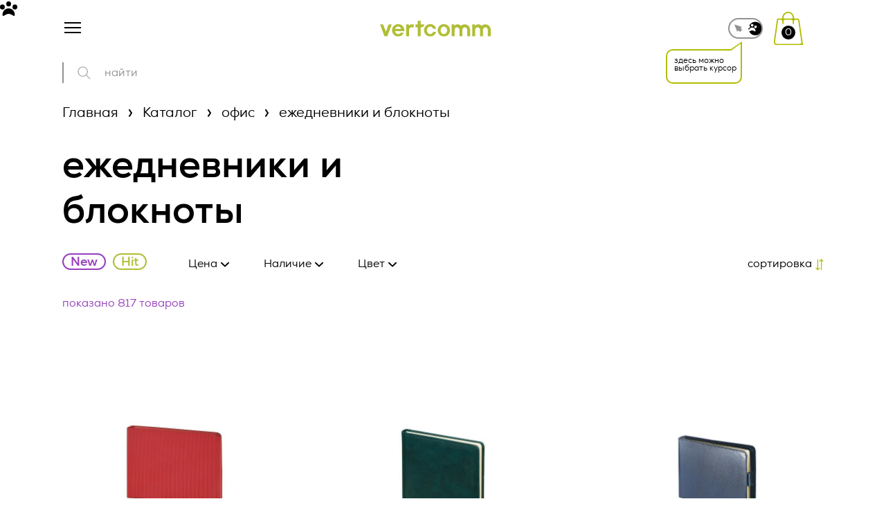

--- FILE ---
content_type: text/html; charset=UTF-8
request_url: https://vertcomm.ru/catalog/ezhednevniki-i-bloknoti/
body_size: 61894
content:

<!DOCTYPE html>
<html lang="ru">


<head>
    <meta charset="UTF-8">
    <meta http-equiv="X-UA-Compatible" content="IE=edge">
    <meta name="viewport" content="width=device-width, initial-scale=1.0">
    <title>Ежедневники и блокноты с вашим логотипом - корпоративные подарки от Vertcomm</title>
    <meta property="og:image" content="/local/templates/vertcomm/img/og_image-1.png" />
    <meta http-equiv="Content-Type" content="text/html; charset=UTF-8" />
<meta name="robots" content="index, follow" />
<meta name="keywords" content="ежедневники и блокноты " />
<meta name="description" content="У нас можно заказать различные ежедневники и блокноты с индивидуальным корпоративным дизайном ✔️ подарки и фирменный стиль | Vertcomm" />
<script type="text/javascript" data-skip-moving="true">(function(w, d, n) {var cl = "bx-core";var ht = d.documentElement;var htc = ht ? ht.className : undefined;if (htc === undefined || htc.indexOf(cl) !== -1){return;}var ua = n.userAgent;if (/(iPad;)|(iPhone;)/i.test(ua)){cl += " bx-ios";}else if (/Windows/i.test(ua)){cl += ' bx-win';}else if (/Macintosh/i.test(ua)){cl += " bx-mac";}else if (/Linux/i.test(ua) && !/Android/i.test(ua)){cl += " bx-linux";}else if (/Android/i.test(ua)){cl += " bx-android";}cl += (/(ipad|iphone|android|mobile|touch)/i.test(ua) ? " bx-touch" : " bx-no-touch");cl += w.devicePixelRatio && w.devicePixelRatio >= 2? " bx-retina": " bx-no-retina";var ieVersion = -1;if (/AppleWebKit/.test(ua)){cl += " bx-chrome";}else if ((ieVersion = getIeVersion()) > 0){cl += " bx-ie bx-ie" + ieVersion;if (ieVersion > 7 && ieVersion < 10 && !isDoctype()){cl += " bx-quirks";}}else if (/Opera/.test(ua)){cl += " bx-opera";}else if (/Gecko/.test(ua)){cl += " bx-firefox";}ht.className = htc ? htc + " " + cl : cl;function isDoctype(){if (d.compatMode){return d.compatMode == "CSS1Compat";}return d.documentElement && d.documentElement.clientHeight;}function getIeVersion(){if (/Opera/i.test(ua) || /Webkit/i.test(ua) || /Firefox/i.test(ua) || /Chrome/i.test(ua)){return -1;}var rv = -1;if (!!(w.MSStream) && !(w.ActiveXObject) && ("ActiveXObject" in w)){rv = 11;}else if (!!d.documentMode && d.documentMode >= 10){rv = 10;}else if (!!d.documentMode && d.documentMode >= 9){rv = 9;}else if (d.attachEvent && !/Opera/.test(ua)){rv = 8;}if (rv == -1 || rv == 8){var re;if (n.appName == "Microsoft Internet Explorer"){re = new RegExp("MSIE ([0-9]+[\.0-9]*)");if (re.exec(ua) != null){rv = parseFloat(RegExp.$1);}}else if (n.appName == "Netscape"){rv = 11;re = new RegExp("Trident/.*rv:([0-9]+[\.0-9]*)");if (re.exec(ua) != null){rv = parseFloat(RegExp.$1);}}}return rv;}})(window, document, navigator);</script>


<link href="/bitrix/js/ui/design-tokens/dist/ui.design-tokens.min.css?167142808521683" type="text/css"  rel="stylesheet" />
<link href="/bitrix/js/ui/fonts/opensans/ui.font.opensans.min.css?16714280362320" type="text/css"  rel="stylesheet" />
<link href="/bitrix/js/main/popup/dist/main.popup.bundle.min.css?167142808025151" type="text/css"  rel="stylesheet" />







    <link rel="stylesheet" href="/local/templates/vertcomm/css/index.min.css?v=81.1">
                    </head>
<style>
    .grecaptcha-badge {
        display: none !important;
    }
</style>

<body>
    <!-- Yandex.Metrika counter -->
<noscript><div><img src="https://mc.yandex.ru/watch/37050190" style="position:absolute; left:-9999px;" alt="" /></div></noscript>
<!-- /Yandex.Metrika counter -->    <div class="site-wrap">
        <!-- <div class="cursor js-cursor hide">
             <svg id="a" xmlns="http://www.w3.org/2000/svg" viewBox="0 0 142.95 115.03">
                <path d="M122.3,104.28c0,27.03-22.76-5.44-50.83-5.44-28.07,0-50.83,32.46-50.83,5.44,0-27.03,22.76-48.93,50.83-48.93,28.07,0,50.83,21.91,50.83,48.93Z" />
                <g>
                    <circle cx="123.12" cy="44.28" r="19.83" />
                    <circle cx="19.83" cy="44.28" r="19.83" />
                </g>
                <circle cx="71.47" cy="19.83" r="19.83" />
            </svg>
        </div> -->

        <div class="cursor js-cursor hide">
            <div class="cursor-wrapper">
                <svg id="a" class="color" width="25px" xmlns="http://www.w3.org/2000/svg" viewBox="0 0 142.95 115.03">
                    <path d="M122.3,104.28c0,27.03-22.76-5.44-50.83-5.44-28.07,0-50.83,32.46-50.83,5.44,0-27.03,22.76-48.93,50.83-48.93,28.07,0,50.83,21.91,50.83,48.93Z" />
                    <g>
                        <circle cx="123.12" cy="44.28" r="19.83" />
                        <circle cx="19.83" cy="44.28" r="19.83" />
                    </g>
                    <circle cx="71.47" cy="19.83" r="19.83" />
                </svg>
                <!-- <span class="cursor-color"></span> -->
            </div>
        </div>
        <div class="gradient"></div>
        <header class="header">
            <div class="header-container">
                <div class="mobile-menu">
                    <div class="js-burger js-burger-close close-btn js-hover">
                        <span class="icon">
                            <img src="/local/templates/vertcomm/img/svg/burger-close.svg" alt="arrow" class="img">
                        </span>
                        <span class="text">назад</span>
                    </div>

                    <form action="/search/" class="form mob-search-form js-hover" tabindex="0">
                        <button type="submit" class="form-btn js-hover">
                            <img src="/local/templates/vertcomm/img/svg/search-icon-mob.svg" alt="search" class="img">
                        </button>
                        <div class="input-wrap">
                            <input type="search" name="q" id="" class="input js-hover" placeholder="найти">
                        </div>

                    </form>

                    	<div class="menu-list js-mob-menu">
																			<div class="menu-item js-menu-item">
							<a href="/#services" class="submenu-link">услуги							</a>
						</div>
																																				<div class="menu-item js-accord accord has-submenu">
						<a href="#" class="menu-link accord-head js-accord-trigger">
							каталог							<span class="icon">
								<img src="/local/templates/vertcomm/img/svg/accord-menu-icon.svg" alt="arrow" class="img">
							</span>
						</a>
						<div class="submenu-item accord-body js-accord-body">
																																		<a href="/catalog/kucha-mercha-nasha-produktsiya/" class="submenu-link">
															<span class="link-icon">
									<img src="/upload/uf/f1e/01674mcano11b6qrvtqpt5c8bbd5x17d/kucha-mercha-_2_.svg" alt="icon" class="catalog-icon">
								</span>
														куча мерча						</a>
																																						<a href="/catalog/gotovye-resheniya/" class="submenu-link">
															<span class="link-icon">
									<img src="/upload/uf/f92/zxptt729vrsxxosqx07nyqgzrlqecn8g/gotovie_reshenia.svg" alt="icon" class="catalog-icon">
								</span>
														готовые решения						</a>
																																						<a href="/catalog/odezhda/" class="submenu-link">
															<span class="link-icon">
									<img src="/upload/uf/f79/xadqdlg793f6a9ybfnu1gy67h0ulq3f8/odejda.svg" alt="icon" class="catalog-icon">
								</span>
														одежда						</a>
																																						<a href="/catalog/sumki-i-ryukzaki/" class="submenu-link">
															<span class="link-icon">
									<img src="/upload/uf/fbc/4h4q1w54t7scbvzf81d5j2e8jdf5qs19/sumki_i_ryukzaki.svg" alt="icon" class="catalog-icon">
								</span>
														сумки и рюкзаки						</a>
																																						<a href="/catalog/elektronika/" class="submenu-link">
															<span class="link-icon">
									<img src="/upload/uf/8ac/mgl2bys5ph1u77de3crhxo9ws3jisc62/electronika.svg" alt="icon" class="catalog-icon">
								</span>
														электроника						</a>
																																						<a href="/catalog/kukhnya-i-posuda/" class="submenu-link">
															<span class="link-icon">
									<img src="/upload/uf/4b0/sqgirrome8i3ajejr20qott9pf22j9yw/kuhnya.svg" alt="icon" class="catalog-icon">
								</span>
														кухня и посуда						</a>
																																						<a href="/catalog/ofis/" class="submenu-link">
															<span class="link-icon">
									<img src="/upload/uf/364/kxvje1pb8hfxmzb8itsnk2q06bm4a97i/office.svg" alt="icon" class="catalog-icon">
								</span>
														офис						</a>
																																						<a href="/catalog/dom/" class="submenu-link">
															<span class="link-icon">
									<img src="/upload/uf/960/dgah49stpbdifxbuy9xm6q0973ntj0ig/dom.svg" alt="icon" class="catalog-icon">
								</span>
														дом						</a>
																																						<a href="/catalog/zonty-i-dozhdeviki/" class="submenu-link">
															<span class="link-icon">
									<img src="/upload/uf/5e2/nc277dbep91ucox22uklqupz3ce2nnlf/zonti.svg" alt="icon" class="catalog-icon">
								</span>
														зонты и дождевики						</a>
																																						<a href="/catalog/otdykh/" class="submenu-link">
															<span class="link-icon">
									<img src="/upload/uf/0c9/yhz0lvazhfm96ne2xdah3wib22gimvh2/otdykh.svg" alt="icon" class="catalog-icon">
								</span>
														отдых						</a>
																																						<a href="/catalog/sport/" class="submenu-link">
															<span class="link-icon">
									<img src="/upload/uf/f2b/s20ktaepu0ltbbjnp9i2kod20uwf1ki7/sport.svg" alt="icon" class="catalog-icon">
								</span>
														спорт						</a>
																																						<a href="/catalog/promo-suveniry/" class="submenu-link">
															<span class="link-icon">
									<img src="/upload/uf/34e/yuvh301xq0nssnlbth3to87s4o1so2c2/suveniri.svg" alt="icon" class="catalog-icon">
								</span>
														промо-сувениры						</a>
																																						<a href="/catalog/sedobnye-podarki/" class="submenu-link">
															<span class="link-icon">
									<img src="/upload/uf/666/a0j5zh5b0s27z1dhzy06guc2yzkx5ndx/sedobnie_podarki.svg" alt="icon" class="catalog-icon">
								</span>
														съедобные подарки						</a>
																																						<a href="/catalog/podarochnye-nabory/" class="submenu-link">
															<span class="link-icon">
									<img src="/upload/uf/52d/f6pwuw0dkf724atc1tgq2ozow2ysquoe/podarochnie_nabory.svg" alt="icon" class="catalog-icon">
								</span>
														подарочные наборы						</a>
																																						<a href="/catalog/korporativnye-podarki/" class="submenu-link">
															<span class="link-icon">
									<img src="/upload/uf/8b1/7wnbqggo52nqparctuircufyx8oaxeu4/corporativnie.svg" alt="icon" class="catalog-icon">
								</span>
														корпоративные подарки						</a>
																																						<a href="/catalog/podarki-na-prazdniki/" class="submenu-link">
															<span class="link-icon">
									<img src="/upload/uf/db9/zhjm7tjkxe8ot93k605xoebzci8b45wl/podarki_na_prazdniki.svg" alt="icon" class="catalog-icon">
								</span>
														подарки на праздники						</a>
																																						<a href="/catalog/upakovka/" class="submenu-link">
															<span class="link-icon">
									<img src="/upload/uf/07e/40emochaoe2m0kcqs5ek2ih4wexvqaxk/upakovka.svg" alt="icon" class="catalog-icon">
								</span>
														упаковка						</a>
																																						<a href="/catalog/tovary-dlya-detey/" class="submenu-link">
															<span class="link-icon">
									<img src="/upload/uf/126/os8w6zocxl69f715sc02nio6oj74nyu4/tovary-dlya-detei_.svg" alt="icon" class="catalog-icon">
								</span>
														товары для детей						</a>
																																						<a href="/catalog/raznoe/" class="submenu-link">
															<span class="link-icon">
									<img src="/upload/uf/48c/4ezgw16mmkh5gmnih5dsjfqnbfiqn9f1/raznoe.svg" alt="icon" class="catalog-icon">
								</span>
														разное						</a>
																												</div></div>																	<div class="menu-item js-menu-item">
							<a href="/about/" class="submenu-link">о нас							</a>
						</div>
																																						<div class="menu-item js-menu-item">
							<a href="/cases/" class="submenu-link">портфолио							</a>
						</div>
																																						<div class="menu-item js-menu-item">
							<a href="/contacts/" class="submenu-link">контакты							</a>
						</div>
																															</div>
                    <div class="contacts-wrap" itemscope itemtype="http://schema.org/Organization">
                        <a href="tel:+7 499 288 24 41" class="link js-hover">
                            <span itemprop="telephone">
                                +7 499 288 24 41                            </span>
                        </a>
                        <a href="mailto:zakaz@vertcomm.ru" class="link js-hover" itemprop="email">zakaz@vertcomm.ru</a>
                        <span class="text">минимальный заказ 100 000 рублей</span>
                    </div>
                </div>

                <div class="container">
                    <div class="header-wrap">
                        <div itemscope itemtype="http://schema.org/Organization" class="left-part">
                            <div class="burger-menu mob-icon js-burger js-burger-open js-hover">
                                <span class="line"></span>
                                <span class="line"></span>
                                <span class="line"></span>
                            </div>
                            <a href="/" class="logo js-hover">
                                <img itemprop="logo" src="/local/templates/vertcomm/img/svg/vertcomm.svg" alt="vertcomm" class="img">
                            </a>
                            <div class="form form-btn js-search-btn js-hover">
                                <button class="btn" type="submit js-hover">
                                    <img src="/local/templates/vertcomm/img/svg/search-icon.svg" alt="icon" class="icon">
                                </button>
                                <div class="input-wrap">
                                    <input type="search" name="q" id="" placeholder="найти" class="input js-hover">
                                </div>
                            </div>
                        </div>
                        
	<nav class="nav center-part">
		<ul class="menu js-nav-menu">

			
				
				
							
																	<li class="menu-item"><a href="/#services" class="menu-link js-hover">услуги</a></li>
								
							
						
						
					
				
				
											<li class="menu-item item-catalog">
							<div class="menu-item-wrap">
								<span class="text">
									каталог								</span>
								<div class="icon">
									<svg width="8" height="5" viewBox="0 0 8 5" fill="none" xmlns="http://www.w3.org/2000/svg">
										<path d="M4 5L4.37114e-07 -6.99382e-07L8 0L4 5Z" fill="#D9D9D9"/>
									</svg>
								</div>
							</div>
							<div class="menu-item-list">
								<div class="menu-list-wrap">
								
						
						
					
				
				
							
																	<a href="/catalog/kucha-mercha-nasha-produktsiya/" class="link-item js-hover">
																					<span class="link-icon">
												<img src="/upload/uf/f1e/01674mcano11b6qrvtqpt5c8bbd5x17d/kucha-mercha-_2_.svg" alt="icon" class="icon">
											</span>
																				<span class="link-text">
											куча мерча										</span>
									</a>
								
							
						
						
					
				
				
							
																	<a href="/catalog/gotovye-resheniya/" class="link-item js-hover">
																					<span class="link-icon">
												<img src="/upload/uf/f92/zxptt729vrsxxosqx07nyqgzrlqecn8g/gotovie_reshenia.svg" alt="icon" class="icon">
											</span>
																				<span class="link-text">
											готовые решения										</span>
									</a>
								
							
						
						
					
				
				
							
																	<a href="/catalog/odezhda/" class="link-item js-hover">
																					<span class="link-icon">
												<img src="/upload/uf/f79/xadqdlg793f6a9ybfnu1gy67h0ulq3f8/odejda.svg" alt="icon" class="icon">
											</span>
																				<span class="link-text">
											одежда										</span>
									</a>
								
							
						
						
					
				
				
							
																	<a href="/catalog/sumki-i-ryukzaki/" class="link-item js-hover">
																					<span class="link-icon">
												<img src="/upload/uf/fbc/4h4q1w54t7scbvzf81d5j2e8jdf5qs19/sumki_i_ryukzaki.svg" alt="icon" class="icon">
											</span>
																				<span class="link-text">
											сумки и рюкзаки										</span>
									</a>
								
							
						
						
					
				
				
							
																	<a href="/catalog/elektronika/" class="link-item js-hover">
																					<span class="link-icon">
												<img src="/upload/uf/8ac/mgl2bys5ph1u77de3crhxo9ws3jisc62/electronika.svg" alt="icon" class="icon">
											</span>
																				<span class="link-text">
											электроника										</span>
									</a>
								
							
						
						
					
				
				
							
																	<a href="/catalog/kukhnya-i-posuda/" class="link-item js-hover">
																					<span class="link-icon">
												<img src="/upload/uf/4b0/sqgirrome8i3ajejr20qott9pf22j9yw/kuhnya.svg" alt="icon" class="icon">
											</span>
																				<span class="link-text">
											кухня и посуда										</span>
									</a>
								
							
						
						
					
				
				
							
																	<a href="/catalog/ofis/" class="link-item js-hover">
																					<span class="link-icon">
												<img src="/upload/uf/364/kxvje1pb8hfxmzb8itsnk2q06bm4a97i/office.svg" alt="icon" class="icon">
											</span>
																				<span class="link-text">
											офис										</span>
									</a>
								
							
						
						
					
				
				
							
																	<a href="/catalog/dom/" class="link-item js-hover">
																					<span class="link-icon">
												<img src="/upload/uf/960/dgah49stpbdifxbuy9xm6q0973ntj0ig/dom.svg" alt="icon" class="icon">
											</span>
																				<span class="link-text">
											дом										</span>
									</a>
								
							
						
						
					
				
				
							
																	<a href="/catalog/zonty-i-dozhdeviki/" class="link-item js-hover">
																					<span class="link-icon">
												<img src="/upload/uf/5e2/nc277dbep91ucox22uklqupz3ce2nnlf/zonti.svg" alt="icon" class="icon">
											</span>
																				<span class="link-text">
											зонты и дождевики										</span>
									</a>
								
							
						
						
					
				
				
							
																	<a href="/catalog/otdykh/" class="link-item js-hover">
																					<span class="link-icon">
												<img src="/upload/uf/0c9/yhz0lvazhfm96ne2xdah3wib22gimvh2/otdykh.svg" alt="icon" class="icon">
											</span>
																				<span class="link-text">
											отдых										</span>
									</a>
								
							
						
						
					
				
				
							
																	<a href="/catalog/sport/" class="link-item js-hover">
																					<span class="link-icon">
												<img src="/upload/uf/f2b/s20ktaepu0ltbbjnp9i2kod20uwf1ki7/sport.svg" alt="icon" class="icon">
											</span>
																				<span class="link-text">
											спорт										</span>
									</a>
								
							
						
						
					
				
				
							
																	<a href="/catalog/promo-suveniry/" class="link-item js-hover">
																					<span class="link-icon">
												<img src="/upload/uf/34e/yuvh301xq0nssnlbth3to87s4o1so2c2/suveniri.svg" alt="icon" class="icon">
											</span>
																				<span class="link-text">
											промо-сувениры										</span>
									</a>
								
							
						
						
					
				
				
							
																	<a href="/catalog/sedobnye-podarki/" class="link-item js-hover">
																					<span class="link-icon">
												<img src="/upload/uf/666/a0j5zh5b0s27z1dhzy06guc2yzkx5ndx/sedobnie_podarki.svg" alt="icon" class="icon">
											</span>
																				<span class="link-text">
											съедобные подарки										</span>
									</a>
								
							
						
						
					
				
				
							
																	<a href="/catalog/podarochnye-nabory/" class="link-item js-hover">
																					<span class="link-icon">
												<img src="/upload/uf/52d/f6pwuw0dkf724atc1tgq2ozow2ysquoe/podarochnie_nabory.svg" alt="icon" class="icon">
											</span>
																				<span class="link-text">
											подарочные наборы										</span>
									</a>
								
							
						
						
					
				
				
							
																	<a href="/catalog/korporativnye-podarki/" class="link-item js-hover">
																					<span class="link-icon">
												<img src="/upload/uf/8b1/7wnbqggo52nqparctuircufyx8oaxeu4/corporativnie.svg" alt="icon" class="icon">
											</span>
																				<span class="link-text">
											корпоративные подарки										</span>
									</a>
								
							
						
						
					
				
				
							
																	<a href="/catalog/podarki-na-prazdniki/" class="link-item js-hover">
																					<span class="link-icon">
												<img src="/upload/uf/db9/zhjm7tjkxe8ot93k605xoebzci8b45wl/podarki_na_prazdniki.svg" alt="icon" class="icon">
											</span>
																				<span class="link-text">
											подарки на праздники										</span>
									</a>
								
							
						
						
					
				
				
							
																	<a href="/catalog/upakovka/" class="link-item js-hover">
																					<span class="link-icon">
												<img src="/upload/uf/07e/40emochaoe2m0kcqs5ek2ih4wexvqaxk/upakovka.svg" alt="icon" class="icon">
											</span>
																				<span class="link-text">
											упаковка										</span>
									</a>
								
							
						
						
					
				
				
							
																	<a href="/catalog/tovary-dlya-detey/" class="link-item js-hover">
																					<span class="link-icon">
												<img src="/upload/uf/126/os8w6zocxl69f715sc02nio6oj74nyu4/tovary-dlya-detei_.svg" alt="icon" class="icon">
											</span>
																				<span class="link-text">
											товары для детей										</span>
									</a>
								
							
						
						
					
				
				
							
																	<a href="/catalog/raznoe/" class="link-item js-hover">
																					<span class="link-icon">
												<img src="/upload/uf/48c/4ezgw16mmkh5gmnih5dsjfqnbfiqn9f1/raznoe.svg" alt="icon" class="icon">
											</span>
																				<span class="link-text">
											разное										</span>
									</a>
								
							
						
						
					
									</div></div></li>				
				
							
																	<li class="menu-item"><a href="/about/" class="menu-link js-hover">о нас</a></li>
								
							
						
						
					
				
				
							
																	<li class="menu-item"><a href="/cases/" class="menu-link js-hover">портфолио</a></li>
								
							
						
						
					
				
				
							
																	<li class="menu-item"><a href="/contacts/" class="menu-link js-hover">контакты</a></li>
								
							
						
						
					
												</ul>
	</nav>

                        <div class="cursor-switcher-wrap">
                            <div class="cursor-switcher js-cursor-swither ">
                                <div class="wrap js-cursor-anim-hover">
                                    <div class="swither-btn swither-btn-default">
                                        <svg width="13" height="12" viewBox="0 0 13 12" fill="none" xmlns="http://www.w3.org/2000/svg">
    <path d="M11.755 3.75862L0.92327 0.311644L5.05105 10.9027L6.88277 8.95071L9.22607 11.1497L12.2635 7.91282L9.92021 5.71387L11.755 3.75862Z" fill="#929292" />
</svg>                                    </div>
                                    <div class="swither-btn swither-btn-circle">
                                        <svg width="20" height="21" viewBox="0 0 20 21" fill="none" xmlns="http://www.w3.org/2000/svg">
    <circle cx="10.1655" cy="10.2891" r="9.82759" fill="black" />
</svg>                                    </div>
                                    <div class="swither-btn swither-btn-custom">
                                        <svg width="19" height="19" viewBox="0 0 19 19" xmlns="http://www.w3.org/2000/svg">
    <path d="M14.4297 13.3898C14.4319 15.9326 12.2882 12.8808 9.64685 12.8833C7.00551 12.8858 4.8688 15.9419 4.86595 13.3997C4.8631 10.8575 7.00495 8.79624 9.64355 8.79118C12.2822 8.78611 14.4269 10.8476 14.4297 13.3898Z" fill="#ffffff" />
    <path d="M15.8573 9.02417C16.5638 8.27418 16.5284 7.09353 15.7785 6.38711C15.0285 5.68069 13.8478 5.71601 13.1414 6.466C12.435 7.21599 12.4703 8.39664 13.2203 9.10306C13.9703 9.80948 15.1509 9.77416 15.8573 9.02417Z" fill="#ffffff" />
    <path d="M6.14055 9.03461C6.84697 8.28462 6.81164 7.10396 6.06165 6.39754C5.31166 5.69112 4.13101 5.72645 3.42459 6.47644C2.71817 7.22642 2.75349 8.40708 3.50348 9.1135C4.25347 9.81992 5.43413 9.7846 6.14055 9.03461Z" fill="#ffffff" />
    <path d="M10.995 6.72928C11.7015 5.97929 11.6661 4.79863 10.9161 4.09221C10.1662 3.3858 8.9855 3.42112 8.27909 4.17111C7.57267 4.9211 7.60799 6.10175 8.35798 6.80817C9.10797 7.51459 10.2886 7.47927 10.995 6.72928Z" fill="#ffffff" />
</svg>                                    </div>
                                </div>
                                <div class="cursor-swither-tooltip js-cursor-swither-tooltip hide">
                                    здесь можно выбрать курсор
                                </div>
                            </div>
                        </div>

                        <div class="right-part" itemscope itemtype="http://schema.org/Organization">
                            
                            <a href="/order/" class="basket-btn js-hover">
                                <img src="/local/templates/vertcomm/img/svg/basket.svg" alt="icon" class="img">
                                <span class="category-count js-header-basket-count">0</span>
                            </a>
                            <div class="text-wrap">
                                <a href="tel:+7 499 288 24 41" class="tel js-hover">
                                    <span itemprop="telephone">
                                        +7 499 288 24 41                                    </span>
                                </a>
                                <a href="mailto:zakaz@vertcomm.ru" class="email js-hover" itemprop="email">zakaz@vertcomm.ru</a>
                                <span class="text">
                                    минимальный заказ 100 000 рублей                                </span>
                            </div>
                        </div>
                    </div>



                </div>
                <div class="search-form-wrap js-search-form-wrap">
                    <form action="/search/" method="get" class="search-form">
                        <button type="submit" class="btn search-btn js-hover">
                            <img src="/local/templates/vertcomm/img/svg/search-icon.svg" alt="icon" class="icon">
                        </button>
                        <input type="text" minlength="3" class="search-input js-search-input js-hover" style='width:100%' placeholder="найти" name="q" autocomplete="off" value="">
                        <a href="#" class="btn close-search-btn js-close-search js-hover">
                            <img src="/local/templates/vertcomm/img/svg/close-icon.svg" alt="icon" class="icon">
                        </a>
                    </form>
                </div>
            </div>
        </header>
        <main class="main">
<div id="comp_6339d38fb87672b10a49a3230e2f92ff">
<section class="section section-catalog">
	<div class="container">
		<form action="/search/" class="form search-form">
			<button class="btn js-hover" type="submit">
				<img src="/local/templates/vertcomm/img/svg/search-icon.svg" alt="icon" class="icon">
			</button>
			<div class="input-wrap">
				<input type="search" name="q" id="" placeholder="найти" class="input js-hover">
			</div>
		</form>
		<div class="breadcrumbs" itemprop="http://schema.org/breadcrumb" itemscope itemtype="https://schema.org/BreadcrumbList">
			<div class="breadcrumbs-item" id="bx_breadcrumb_0" itemprop="itemListElement" itemscope itemtype="https://schema.org/ListItem">
				<a class="breadcrumbs-link" href="/" title="Главная" itemprop="item">
					<span itemprop="name">Главная</span>
				</a>
				<meta itemprop="position" content="1" />
			</div>
			<div class="breadcrumbs-item" id="bx_breadcrumb_1" itemprop="itemListElement" itemscope itemtype="https://schema.org/ListItem">
				<a href="/catalog/" onclick="BX.ajax.insertToNode('/catalog/?bxajaxid=6339d38fb87672b10a49a3230e2f92ff', 'comp_6339d38fb87672b10a49a3230e2f92ff'); return false;"  class="breadcrumbs-link" title="Каталог" itemprop="item" >
					<span itemprop="name">Каталог</span>
				</a>
				<meta itemprop="position" content="2" />
			</div>
			<div class="breadcrumbs-item" id="bx_breadcrumb_2" itemprop="itemListElement" itemscope itemtype="https://schema.org/ListItem">
				<a href="/catalog/ofis/" onclick="BX.ajax.insertToNode('/catalog/ofis/?bxajaxid=6339d38fb87672b10a49a3230e2f92ff', 'comp_6339d38fb87672b10a49a3230e2f92ff'); return false;"  class="breadcrumbs-link" title="офис" itemprop="item" >
					<span itemprop="name">офис</span>
				</a>
				<meta itemprop="position" content="3" />
			</div>
			<div class="breadcrumbs-item"><a href="javascript:void(0)" class="breadcrumbs-link"><span>ежедневники и блокноты </span></a></div></div>
					<h1 class="section-title">ежедневники и блокноты </h1>
				<div class="catalog-wrap">
			
<form name="_form" action="/catalog/ezhednevniki-i-bloknoti/" method="get" class="smartfilter catalog-head js-catalog-filter"><input type="hidden" name="bxajaxid" id="bxajaxid_6339d38fb87672b10a49a3230e2f92ff_8BACKi" value="6339d38fb87672b10a49a3230e2f92ff" /><input type="hidden" name="AJAX_CALL" value="Y" />	<!-- необходимые элементы разметки для корректной работы скриптов битрикса -->
	<input type="hidden" id="set_filter" name="set_filter" />
	<!-- <input type="hidden" id="del_filter" name="del_filter" /> -->
	<div style="display: none;" class="bx-filter-popup-result" id="modef">
		<span id="modef_num"></span>
		<span class="arrow"></span>
		<a class="js-hover" href="/catalog/ezhednevniki-i-bloknoti/?set_filter=y" target=""></a>
	</div>
	<!-- Дальше пишем как хотим -->
		<div class="filter-checkboxes">
						<label class="checkbox js-hover checkbox--outlined checkbox--novelty">
					<input  type="checkbox" class="js-desk-filter js-mob-filter input js-hover" name="arrFilter_6_2212294583" value="Y">
					<span class="holder"></span>
					<span class="text">
						New					</span>
				</label>
							<label class="checkbox js-hover checkbox--outlined checkbox--hits">
					<input  type="checkbox" class="js-desk-filter js-mob-filter input js-hover" name="arrFilter_6_450215437" value="Y">
					<span class="holder"></span>
					<span class="text">
						Hit					</span>
				</label>
				</div>
	<a class="filter-btn js-filter-open">
		<img src="/local/templates/vertcomm/img/svg/filter-icon.svg" alt="icon" class="img icon">
	</a>
	
										<div class="dropdown js-dropdown">
				<div class="dropdown-trigger js-hover">
					<span class="text">
						Цена					</span>
					<div class="icon">
						<img src="/local/templates/vertcomm/img/svg/select-arrow.svg" alt="icon" class="icon">
					</div>
				</div>
				<div class="dropdown-list prices">
					<div class="bx-filter-parameters-box" data-role="bx_filter_block">
						<div class="row">
							<div class="col-50">
								<span class="text">От</span>
								<div class="bx-filter-input-container">
																		<input class="min-price input js-desk-filter js-hover" type="text" name="arrFilter_P1_MIN" id="arrFilter_P1_MIN" value="">
								</div>
							</div>
							<div class="col-50">
								<span class="text">До</span>
								<div class="bx-filter-input-container">
																		<input class="max-price input js-desk-filter js-hover" type="text" name="arrFilter_P1_MAX" id="arrFilter_P1_MAX" value="">
								</div>
							</div>
						</div>
						<div class="row">
							<div class="col bx-ui-slider-track-container">
								<div class="bx-ui-slider-track" id="drag_track_c4ca4238a0b923820dcc509a6f75849b">
																			<div class="bx-ui-slider-part p1"><span>18</span></div>
																			<div class="bx-ui-slider-part p2"><span>2&nbsp;808</span></div>
																			<div class="bx-ui-slider-part p3"><span>5&nbsp;598</span></div>
																			<div class="bx-ui-slider-part p4"><span>8&nbsp;389</span></div>
																		<div class="bx-ui-slider-pricebar-vd" style="left: 0;right: 0;" id="colorUnavailableActive_c4ca4238a0b923820dcc509a6f75849b"></div>
									<div class="bx-ui-slider-pricebar-vn" style="left: 0;right: 0;" id="colorAvailableInactive_c4ca4238a0b923820dcc509a6f75849b"></div>
									<div class="bx-ui-slider-pricebar-v" style="left: 0;right: 0;" id="colorAvailableActive_c4ca4238a0b923820dcc509a6f75849b"></div>
									<div class="bx-ui-slider-range" id="drag_tracker_c4ca4238a0b923820dcc509a6f75849b" style="left: 0%; right: 0%;">
										<a class="bx-ui-slider-handle left" style="left:0;" href="javascript:void(0)" id="left_slider_c4ca4238a0b923820dcc509a6f75849b"></a>
										<a class="bx-ui-slider-handle right" style="right:0;" href="javascript:void(0)" id="right_slider_c4ca4238a0b923820dcc509a6f75849b"></a>
									</div>
								</div>
							</div>
						</div>
					</div>
				</div>
			</div>
									
					<div class="dropdown js-dropdown">
					<div class="dropdown-trigger js-hover">
						<span class="text">
							Наличие						</span>
						<div class="icon">
							<img src="/local/templates/vertcomm/img/svg/select-arrow.svg" alt="icon" class="icon">
						</div>
					</div>

					<ul class="dropdown-list">
													<li class="list-item">
								<label class="checkbox js-hover">
									<input type="radio" class="input js-desk-filter js-hover" name="arrFilter_59" id="arrFilter_59_2322626082" value="2322626082" >
									<span class="holder"></span>
									<span class="text">
										Европа									</span>
																	</label>
							</li>
													<li class="list-item">
								<label class="checkbox js-hover">
									<input type="radio" class="input js-desk-filter js-hover" name="arrFilter_59" id="arrFilter_59_3632373061" value="3632373061" >
									<span class="holder"></span>
									<span class="text">
										Москва									</span>
																	</label>
							</li>
												<li class="list-item">
							<label class="checkbox js-hover">
								<input type="radio" class="input js-desk-filter js-hover" name="arrFilter_59" id="all_arrFilter_59_2322626082" value="">
								<span class="holder"></span>
								<span class="text">
									Все
								</span>
							</label>
						</li>
					</ul>
				</div>
								<div class="dropdown js-dropdown">
					<div class="dropdown-trigger js-hover">
						<span class="text">
							Цвет						</span>
						<div class="icon">
							<img src="/local/templates/vertcomm/img/svg/select-arrow.svg" alt="icon" class="icon">
						</div>
					</div>

					<ul class="dropdown-list">
													<li class="list-item">
								<label class="checkbox js-hover">
									<input type="checkbox" class="input js-desk-filter js-hover" name="arrFilter_175_3096142621" value="Y" >
									<span class="holder"></span>
									<span class="text">
										Бежевый									</span>
																												<span class="color-icon">
											<img src="/upload/uf/6bb/qkmry88l1g2jczb3n0p5ojc22ak7z18s.png" alt="icon" class="icon">
										</span>
																										</label>
							</li>
													<li class="list-item">
								<label class="checkbox js-hover">
									<input type="checkbox" class="input js-desk-filter js-hover" name="arrFilter_175_2198790816" value="Y" >
									<span class="holder"></span>
									<span class="text">
										Белый									</span>
																												<span class="color-icon">
											<img src="/upload/uf/a97/mpy0imp79e55bk396f43wynf9j65ndzp.png" alt="icon" class="icon">
										</span>
																										</label>
							</li>
													<li class="list-item">
								<label class="checkbox js-hover">
									<input type="checkbox" class="input js-desk-filter js-hover" name="arrFilter_175_465266428" value="Y" >
									<span class="holder"></span>
									<span class="text">
										Голубой									</span>
																												<span class="color-icon">
											<img src="/upload/uf/3c6/wd0c1usov7iwpfjxkka629b6rxjy62t4.png" alt="icon" class="icon">
										</span>
																										</label>
							</li>
													<li class="list-item">
								<label class="checkbox js-hover">
									<input type="checkbox" class="input js-desk-filter js-hover" name="arrFilter_175_3489983647" value="Y" >
									<span class="holder"></span>
									<span class="text">
										Желтый									</span>
																												<span class="color-icon">
											<img src="/upload/uf/290/vkspzexvrvmg5eb5sfo2zintopzo2e15.png" alt="icon" class="icon">
										</span>
																										</label>
							</li>
													<li class="list-item">
								<label class="checkbox js-hover">
									<input type="checkbox" class="input js-desk-filter js-hover" name="arrFilter_175_3499814433" value="Y" >
									<span class="holder"></span>
									<span class="text">
										Зелёный									</span>
																												<span class="color-icon">
											<img src="/upload/uf/c1d/iukzqn1rwao1d7439k82t8wi1glrnga6.png" alt="icon" class="icon">
										</span>
																										</label>
							</li>
													<li class="list-item">
								<label class="checkbox js-hover">
									<input type="checkbox" class="input js-desk-filter js-hover" name="arrFilter_175_2899884880" value="Y" >
									<span class="holder"></span>
									<span class="text">
										Коричневый									</span>
																												<span class="color-icon">
											<img src="/upload/uf/908/53i7lwirgl36d3sf6h71xf6m3i49zz0u.png" alt="icon" class="icon">
										</span>
																										</label>
							</li>
													<li class="list-item">
								<label class="checkbox js-hover">
									<input type="checkbox" class="input js-desk-filter js-hover" name="arrFilter_175_4200685455" value="Y" >
									<span class="holder"></span>
									<span class="text">
										Красный									</span>
																												<span class="color-icon">
											<img src="/upload/uf/2cd/3ufgelwulikm3em5221cx8pmn1wddkf2.png" alt="icon" class="icon">
										</span>
																										</label>
							</li>
													<li class="list-item">
								<label class="checkbox js-hover">
									<input type="checkbox" class="input js-desk-filter js-hover" name="arrFilter_175_443135054" value="Y" >
									<span class="holder"></span>
									<span class="text">
										Оранжевый									</span>
																												<span class="color-icon">
											<img src="/upload/uf/91d/dt7dizw9fzbof7dusxl8kjeqhztlz9sk.png" alt="icon" class="icon">
										</span>
																										</label>
							</li>
													<li class="list-item">
								<label class="checkbox js-hover">
									<input type="checkbox" class="input js-desk-filter js-hover" name="arrFilter_175_2354175720" value="Y" >
									<span class="holder"></span>
									<span class="text">
										Розовый									</span>
																												<span class="color-icon">
											<img src="/upload/uf/553/ljprag19m2m2fdcckc0nu9kdj0wntg2h.png" alt="icon" class="icon">
										</span>
																										</label>
							</li>
													<li class="list-item">
								<label class="checkbox js-hover">
									<input type="checkbox" class="input js-desk-filter js-hover" name="arrFilter_175_2820188719" value="Y" >
									<span class="holder"></span>
									<span class="text">
										Салатовый									</span>
																												<span class="color-icon">
											<img src="/upload/uf/e95/pmnsoej31lilncb45tkdfbjj23nuoup6.png" alt="icon" class="icon">
										</span>
																										</label>
							</li>
													<li class="list-item">
								<label class="checkbox js-hover">
									<input type="checkbox" class="input js-desk-filter js-hover" name="arrFilter_175_1101092316" value="Y" >
									<span class="holder"></span>
									<span class="text">
										Серый									</span>
																												<span class="color-icon">
											<img src="/upload/uf/28d/emc7ue9m3siw2wb0cy5vvu4024v2egv9.png" alt="icon" class="icon">
										</span>
																										</label>
							</li>
													<li class="list-item">
								<label class="checkbox js-hover">
									<input type="checkbox" class="input js-desk-filter js-hover" name="arrFilter_175_2654390964" value="Y" >
									<span class="holder"></span>
									<span class="text">
										Синий									</span>
																												<span class="color-icon">
											<img src="/upload/uf/d4b/pq1gpvuwntfohbngu99n1r3i6terkyld.png" alt="icon" class="icon">
										</span>
																										</label>
							</li>
													<li class="list-item">
								<label class="checkbox js-hover">
									<input type="checkbox" class="input js-desk-filter js-hover" name="arrFilter_175_2455609507" value="Y" >
									<span class="holder"></span>
									<span class="text">
										Фиолетовый									</span>
																												<span class="color-icon">
											<img src="/upload/uf/4e3/pa24nud5qjnj8t37g3gg45kn90e2at8m.png" alt="icon" class="icon">
										</span>
																										</label>
							</li>
													<li class="list-item">
								<label class="checkbox js-hover">
									<input type="checkbox" class="input js-desk-filter js-hover" name="arrFilter_175_2307242536" value="Y" >
									<span class="holder"></span>
									<span class="text">
										Чёрный									</span>
																												<span class="color-icon">
											<img src="/upload/uf/bcd/8n23vn7qg3ni6bfiladbzynf4gbxmtji.png" alt="icon" class="icon">
										</span>
																										</label>
							</li>
											</ul>
				</div>
			<div class="mobile-filter">
    <a href="#" class="js-filter-close close-btn js-hover">
        <span class="icon">
            <img src="/local/templates/vertcomm/img/svg/burger-close.svg" alt="arrow" class="img">
        </span>
        <span class="text">назад</span>
    </a>
    <div class="menu-list" data-scroll>
        
                                                                        <div class="menu-item js-accord accord has-submenu">
                    <a href="#" class="menu-link accord-head js-accord-trigger js-hover">
                        Цена
                        <span class="icon">
                            <img src="/local/templates/vertcomm/img/svg/accord-menu-icon.svg" alt="arrow" class="img">
                        </span>
                    </a>
                    <div class="submenu-item accord-body js-accord-body">
                        <div class="dropdown-list prices">
                            <div class="bx-filter-parameters-box" data-role="bx_filter_block">
                                <div class="row">
                                    <div class="col-50">
                                        <span class="text">От</span>
                                        <div class="bx-filter-input-container">
                                            <input class="min-price input js-mob-filter" type="text" name="arrFilter_P1_MIN" id="arrFilter_P1_MIN-mob" value="">
                                        </div>
                                    </div>
                                    <div class="col-50">
                                        <span class="text">До</span>
                                        <div class="bx-filter-input-container">
                                            <input class="max-price input js-mob-filter" type="text" name="arrFilter_P1_MAX" id="arrFilter_P1_MAX-mob" value="">
                                        </div>
                                    </div>
                                </div>
                                <div class="row">
                                    <div class="col bx-ui-slider-track-container">
                                        <div class="bx-ui-slider-track" id="drag_track_c4ca4238a0b923820dcc509a6f75849b-mob">
                                                                                            <div class="bx-ui-slider-part p1"><span>18</span></div>
                                                                                            <div class="bx-ui-slider-part p2"><span>2&nbsp;808</span></div>
                                                                                            <div class="bx-ui-slider-part p3"><span>5&nbsp;598</span></div>
                                                                                            <div class="bx-ui-slider-part p4"><span>8&nbsp;389</span></div>
                                                                                        <div class="bx-ui-slider-pricebar-vd" style="left: 0;right: 0;" id="colorUnavailableActive_c4ca4238a0b923820dcc509a6f75849b-mob"></div>
                                            <div class="bx-ui-slider-pricebar-vn" style="left: 0;right: 0;" id="colorAvailableInactive_c4ca4238a0b923820dcc509a6f75849b-mob"></div>
                                            <div class="bx-ui-slider-pricebar-v" style="left: 0;right: 0;" id="colorAvailableActive_c4ca4238a0b923820dcc509a6f75849b-mob"></div>
                                            <div class="bx-ui-slider-range" id="drag_tracker_c4ca4238a0b923820dcc509a6f75849b-mob" style="left: 0%; right: 0%;">
                                                <a class="bx-ui-slider-handle left" style="left:0;" href="javascript:void(0)" id="left_slider_c4ca4238a0b923820dcc509a6f75849b-mob"></a>
                                                <a class="bx-ui-slider-handle right" style="right:0;" href="javascript:void(0)" id="right_slider_c4ca4238a0b923820dcc509a6f75849b-mob"></a>
                                            </div>
                                        </div>
                                    </div>
                                </div>
                            </div>
                        </div>
                    </div>
                </div>
                                                    
                            <div class="menu-item js-accord accord has-submenu">
                        <a href="#" class="menu-link accord-head js-accord-trigger js-hover">
                            Наличие                            <span class="icon">
                                <img src="/local/templates/vertcomm/img/svg/accord-menu-icon.svg" alt="arrow" class="img">
                            </span>
                        </a>
                        <div class="submenu-item accord-body js-accord-body">
                                                            <label class="checkbox js-hover">
                                    <input type="radio" class="input js-mob-filter" name="arrFilter_59" id="arrFilter_59_2322626082" value="2322626082" >
                                    <span class="holder"></span>
                                    <span class="text">
                                        Европа                                    </span>
                                                                    </label>
                                                            <label class="checkbox js-hover">
                                    <input type="radio" class="input js-mob-filter" name="arrFilter_59" id="arrFilter_59_3632373061" value="3632373061" >
                                    <span class="holder"></span>
                                    <span class="text">
                                        Москва                                    </span>
                                                                    </label>
                                                        <label class="checkbox js-hover">
                                <input type="radio" class="input js-mob-filter" name="arrFilter_59" id="all_arrFilter_59_2322626082" value="">
                                <span class="holder"></span>
                                <span class="text">
                                    Все
                                </span>
                            </label>
                        </div>
                    </div>
                                            <div class="menu-item js-accord accord has-submenu">
                        <a href="#" class="menu-link accord-head js-accord-trigger js-hover">
                            Цвет                            <span class="icon">
                                <img src="/local/templates/vertcomm/img/svg/accord-menu-icon.svg" alt="arrow" class="img">
                            </span>
                        </a>
                        <div class="submenu-item accord-body js-accord-body">
                                                            <label class="checkbox js-hover">
                                    <input type="checkbox" class="input js-mob-filter" name="arrFilter_175_3096142621" value="Y" >
                                    <span class="holder"></span>
                                    <span class="text">
                                        Бежевый                                    </span>
                                                                                                                <span class="color-icon">
                                            <img src="/upload/uf/6bb/qkmry88l1g2jczb3n0p5ojc22ak7z18s.png" alt="icon" class="icon">
                                        </span>
                                                                    </label>
                                                            <label class="checkbox js-hover">
                                    <input type="checkbox" class="input js-mob-filter" name="arrFilter_175_2198790816" value="Y" >
                                    <span class="holder"></span>
                                    <span class="text">
                                        Белый                                    </span>
                                                                                                                <span class="color-icon">
                                            <img src="/upload/uf/a97/mpy0imp79e55bk396f43wynf9j65ndzp.png" alt="icon" class="icon">
                                        </span>
                                                                    </label>
                                                            <label class="checkbox js-hover">
                                    <input type="checkbox" class="input js-mob-filter" name="arrFilter_175_465266428" value="Y" >
                                    <span class="holder"></span>
                                    <span class="text">
                                        Голубой                                    </span>
                                                                                                                <span class="color-icon">
                                            <img src="/upload/uf/3c6/wd0c1usov7iwpfjxkka629b6rxjy62t4.png" alt="icon" class="icon">
                                        </span>
                                                                    </label>
                                                            <label class="checkbox js-hover">
                                    <input type="checkbox" class="input js-mob-filter" name="arrFilter_175_3489983647" value="Y" >
                                    <span class="holder"></span>
                                    <span class="text">
                                        Желтый                                    </span>
                                                                                                                <span class="color-icon">
                                            <img src="/upload/uf/290/vkspzexvrvmg5eb5sfo2zintopzo2e15.png" alt="icon" class="icon">
                                        </span>
                                                                    </label>
                                                            <label class="checkbox js-hover">
                                    <input type="checkbox" class="input js-mob-filter" name="arrFilter_175_3499814433" value="Y" >
                                    <span class="holder"></span>
                                    <span class="text">
                                        Зелёный                                    </span>
                                                                                                                <span class="color-icon">
                                            <img src="/upload/uf/c1d/iukzqn1rwao1d7439k82t8wi1glrnga6.png" alt="icon" class="icon">
                                        </span>
                                                                    </label>
                                                            <label class="checkbox js-hover">
                                    <input type="checkbox" class="input js-mob-filter" name="arrFilter_175_2899884880" value="Y" >
                                    <span class="holder"></span>
                                    <span class="text">
                                        Коричневый                                    </span>
                                                                                                                <span class="color-icon">
                                            <img src="/upload/uf/908/53i7lwirgl36d3sf6h71xf6m3i49zz0u.png" alt="icon" class="icon">
                                        </span>
                                                                    </label>
                                                            <label class="checkbox js-hover">
                                    <input type="checkbox" class="input js-mob-filter" name="arrFilter_175_4200685455" value="Y" >
                                    <span class="holder"></span>
                                    <span class="text">
                                        Красный                                    </span>
                                                                                                                <span class="color-icon">
                                            <img src="/upload/uf/2cd/3ufgelwulikm3em5221cx8pmn1wddkf2.png" alt="icon" class="icon">
                                        </span>
                                                                    </label>
                                                            <label class="checkbox js-hover">
                                    <input type="checkbox" class="input js-mob-filter" name="arrFilter_175_443135054" value="Y" >
                                    <span class="holder"></span>
                                    <span class="text">
                                        Оранжевый                                    </span>
                                                                                                                <span class="color-icon">
                                            <img src="/upload/uf/91d/dt7dizw9fzbof7dusxl8kjeqhztlz9sk.png" alt="icon" class="icon">
                                        </span>
                                                                    </label>
                                                            <label class="checkbox js-hover">
                                    <input type="checkbox" class="input js-mob-filter" name="arrFilter_175_2354175720" value="Y" >
                                    <span class="holder"></span>
                                    <span class="text">
                                        Розовый                                    </span>
                                                                                                                <span class="color-icon">
                                            <img src="/upload/uf/553/ljprag19m2m2fdcckc0nu9kdj0wntg2h.png" alt="icon" class="icon">
                                        </span>
                                                                    </label>
                                                            <label class="checkbox js-hover">
                                    <input type="checkbox" class="input js-mob-filter" name="arrFilter_175_2820188719" value="Y" >
                                    <span class="holder"></span>
                                    <span class="text">
                                        Салатовый                                    </span>
                                                                                                                <span class="color-icon">
                                            <img src="/upload/uf/e95/pmnsoej31lilncb45tkdfbjj23nuoup6.png" alt="icon" class="icon">
                                        </span>
                                                                    </label>
                                                            <label class="checkbox js-hover">
                                    <input type="checkbox" class="input js-mob-filter" name="arrFilter_175_1101092316" value="Y" >
                                    <span class="holder"></span>
                                    <span class="text">
                                        Серый                                    </span>
                                                                                                                <span class="color-icon">
                                            <img src="/upload/uf/28d/emc7ue9m3siw2wb0cy5vvu4024v2egv9.png" alt="icon" class="icon">
                                        </span>
                                                                    </label>
                                                            <label class="checkbox js-hover">
                                    <input type="checkbox" class="input js-mob-filter" name="arrFilter_175_2654390964" value="Y" >
                                    <span class="holder"></span>
                                    <span class="text">
                                        Синий                                    </span>
                                                                                                                <span class="color-icon">
                                            <img src="/upload/uf/d4b/pq1gpvuwntfohbngu99n1r3i6terkyld.png" alt="icon" class="icon">
                                        </span>
                                                                    </label>
                                                            <label class="checkbox js-hover">
                                    <input type="checkbox" class="input js-mob-filter" name="arrFilter_175_2455609507" value="Y" >
                                    <span class="holder"></span>
                                    <span class="text">
                                        Фиолетовый                                    </span>
                                                                                                                <span class="color-icon">
                                            <img src="/upload/uf/4e3/pa24nud5qjnj8t37g3gg45kn90e2at8m.png" alt="icon" class="icon">
                                        </span>
                                                                    </label>
                                                            <label class="checkbox js-hover">
                                    <input type="checkbox" class="input js-mob-filter" name="arrFilter_175_2307242536" value="Y" >
                                    <span class="holder"></span>
                                    <span class="text">
                                        Чёрный                                    </span>
                                                                                                                <span class="color-icon">
                                            <img src="/upload/uf/bcd/8n23vn7qg3ni6bfiladbzynf4gbxmtji.png" alt="icon" class="icon">
                                        </span>
                                                                    </label>
                                                    </div>
                    </div>
                            <div class="menu-item sort-wrap-mob">
            <div class="radio-title">
                <span class="text">сортировать:</span>
            </div>
            <label class="radio js-hover">
                <input type="radio" class="input" value="ASC" name="sort">
                <span class="holder"></span>
                <span class="text">
                    по возрастанию цены
                </span>
            </label>
            <label class="radio js-hover">
                <input type="radio" class="input" value="DESC" name="sort">
                <span class="holder"></span>
                <span class="text">
                    по убыванию цены
                </span>
            </label>
        </div>
    </div>
    <div class="btn-wrap">
        <div class="btn btn-green js-filter-close">
            применить
        </div>
                    <a href="/catalog/ezhednevniki-i-bloknoti/" class="btn btn-black js-reset-filter js-hover" onclick="return false;">
                сбросить
            </a>
            </div>
</div>	<div class="dropdown js-dropdown sort-wrap">
		<div class="dropdown-trigger">
			<span class="text">
				cортировка
			</span>
			<div class="icon">
				<img src="/local/templates/vertcomm/img/svg/sort-arrow.svg" alt="icon" class="icon">
			</div>
		</div>
		<ul class="dropdown-list">
			<li class="list-item">
				<label class="radio">
					<input type="radio" value="ASC" class="input" name="sort">
					<span class="text">
						по возрастанию
					</span>
				</label>
			</li>
			<li class="list-item">
				<label class="radio">
					<input type="radio" value="DESC" class="input" name="sort">
					<span class="text">
						по убыванию
					</span>
				</label>
			</li>
		</ul>
	</div>
</form>


<div class="total-show-text">показано 817 товаров</div>
<div class="catalog-body js-catalog-cards-list">
	
		<div class="card-wrap js-card-wrap" id="bx_3966226736_1959213_7e1b8e3524755c391129a9d7e6f2d206">
			
<div class="product-card product-card-with-color-select">
    <div class="product-status">
            </div>
            <div class="color-select-wrap js-color-select-wrap" data-ajax-url="/ajax/getProductByColor" data-item-id="1959213">
            <div class="arrow-icon top js-top-scroll">
                <svg width="30" height="30" viewBox="0 0 30 30" fill="none" xmlns="http://www.w3.org/2000/svg">
<path d="M11.3143 5L10 6.22667L19.4 15L10 23.7733L11.3143 25L21.3714 15.6133L22 15L21.3714 14.3867L11.3143 5Z" fill="black"/>
</svg>
            </div>

            <ul class="color-select-list">
                                    <li class="list-item js-hover js-update-item-color" label="Серый" data-value="Grey">
                        <img src="/upload/uf/28d/emc7ue9m3siw2wb0cy5vvu4024v2egv9.png" alt="Серый" class="img-icon" />
                    </li>
                                    <li class="list-item js-hover js-update-item-color" label="Оранжевый" data-value="Orange">
                        <img src="/upload/uf/91d/dt7dizw9fzbof7dusxl8kjeqhztlz9sk.png" alt="Оранжевый" class="img-icon" />
                    </li>
                                    <li class="list-item js-hover js-update-item-color" label="Чёрный" data-value="black">
                        <img src="/upload/uf/bcd/8n23vn7qg3ni6bfiladbzynf4gbxmtji.png" alt="Чёрный" class="img-icon" />
                    </li>
                                    <li class="list-item js-hover js-update-item-color" label="Синий" data-value="blue">
                        <img src="/upload/uf/d4b/pq1gpvuwntfohbngu99n1r3i6terkyld.png" alt="Синий" class="img-icon" />
                    </li>
                                    <li class="list-item js-hover js-update-item-color" label="Зелёный" data-value="green">
                        <img src="/upload/uf/c1d/iukzqn1rwao1d7439k82t8wi1glrnga6.png" alt="Зелёный" class="img-icon" />
                    </li>
                                    <li class="list-item js-hover js-update-item-color selected" label="Красный" data-value="red">
                        <img src="/upload/uf/2cd/3ufgelwulikm3em5221cx8pmn1wddkf2.png" alt="Красный" class="img-icon" />
                    </li>
                            </ul>
            <div class="arrow-icon js-bottom-scroll">
                <svg width="30" height="30" viewBox="0 0 30 30" fill="none" xmlns="http://www.w3.org/2000/svg">
<path d="M11.3143 5L10 6.22667L19.4 15L10 23.7733L11.3143 25L21.3714 15.6133L22 15L21.3714 14.3867L11.3143 5Z" fill="black"/>
</svg>
            </div>
        </div>
        <a href="/catalog/ezhednevniki-i-bloknoti/oasis1-000107361-ezhednevnik-a5-megapolis-slim-flex/?offer=1921757" onclick="BX.ajax.insertToNode('/catalog/ezhednevniki-i-bloknoti/oasis1-000107361-ezhednevnik-a5-megapolis-slim-flex/?offer=1921757&amp;bxajaxid=6339d38fb87672b10a49a3230e2f92ff', 'comp_6339d38fb87672b10a49a3230e2f92ff'); return false;"  class="product-link js-hover" >
                    <div class="swiper js-slider-product slider-product slider">
                <div class="swiper-wrapper">
                    <div class="swiper-slide">
                        <div class="img-wrap">
                            <img data-src="/upload/optimize/upload/catalog-import/oasis/74894e70951c4e77a68db4412b58979d.jpg/920-920-1-100.jpg.webp" alt="Ежедневник А5 «Megapolis Slim flex»" class="img swiper-lazy">
                        </div>
                    </div>
                                            <div class="swiper-slide">
                            <div class="img-wrap">
                                <img data-src="/upload/optimize/upload/catalog-import/oasis/45df7c0e671eb41fb65e54006d605b47.jpg/920-920-1-100.jpg.webp" alt="picture" class="img swiper-lazy">
                            </div>
                        </div>
                                            <div class="swiper-slide">
                            <div class="img-wrap">
                                <img data-src="/upload/optimize/upload/catalog-import/oasis/c974b7a1a312767125613d29015cdeec.jpg/920-920-1-100.jpg.webp" alt="picture" class="img swiper-lazy">
                            </div>
                        </div>
                                            <div class="swiper-slide">
                            <div class="img-wrap">
                                <img data-src="/upload/optimize/upload/catalog-import/oasis/06820e0d5a38373548daecb22f43c564.jpg/920-920-1-100.jpg.webp" alt="picture" class="img swiper-lazy">
                            </div>
                        </div>
                                            <div class="swiper-slide">
                            <div class="img-wrap">
                                <img data-src="/upload/optimize/upload/catalog-import/oasis/9eb0e13e8cf080510f5cff5c2b07b051.jpg/920-920-1-100.jpg.webp" alt="picture" class="img swiper-lazy">
                            </div>
                        </div>
                                            <div class="swiper-slide">
                            <div class="img-wrap">
                                <img data-src="/upload/optimize/upload/catalog-import/oasis/0314d711f7111c8467be5e26315fb32f.jpg/920-920-1-100.jpg.webp" alt="picture" class="img swiper-lazy">
                            </div>
                        </div>
                                            <div class="swiper-slide">
                            <div class="img-wrap">
                                <img data-src="/upload/optimize/upload/catalog-import/oasis/fa3ffa39e55de857c004c544748993a1.jpg/920-920-1-100.jpg.webp" alt="picture" class="img swiper-lazy">
                            </div>
                        </div>
                                            <div class="swiper-slide">
                            <div class="img-wrap">
                                <img data-src="/upload/optimize/upload/catalog-import/oasis/9a26df3def5cab5690d44b3fece8df5a.jpg/920-920-1-100.jpg.webp" alt="picture" class="img swiper-lazy">
                            </div>
                        </div>
                                            <div class="swiper-slide">
                            <div class="img-wrap">
                                <img data-src="/upload/optimize/upload/catalog-import/oasis/2ca8bc312669ba3773e5a5d311425fbe.jpg/920-920-1-100.jpg.webp" alt="picture" class="img swiper-lazy">
                            </div>
                        </div>
                                            <div class="swiper-slide">
                            <div class="img-wrap">
                                <img data-src="/upload/optimize/upload/catalog-import/oasis/18f4d71bb406926e162ed49b0c16a444.jpg/920-920-1-100.jpg.webp" alt="picture" class="img swiper-lazy">
                            </div>
                        </div>
                                            <div class="swiper-slide">
                            <div class="img-wrap">
                                <img data-src="/upload/optimize/upload/catalog-import/oasis/6382b6b7ca535f15bb05d991740583c0.jpg/920-920-1-100.jpg.webp" alt="picture" class="img swiper-lazy">
                            </div>
                        </div>
                                    </div>
                <div class="swiper-scrollbar"></div>
            </div>
        
        <span class="title">
            Ежедневник А5 «Megapolis Slim flex»        </span>
                    <span class="price">
                617 руб.            </span>
                            <div class="color-select-wrap color-select-wrap-mobile js-color-select-wrap" data-ajax-url="/ajax/getProductByColor" data-item-id="1959213">
                <ul class="color-select-list">
                                            <li class="list-item js-hover js-update-item-color" label="Серый" data-value="Grey">
                            <img src="/upload/uf/28d/emc7ue9m3siw2wb0cy5vvu4024v2egv9.png" alt="Серый" class="img-icon" />
                        </li>
                                            <li class="list-item js-hover js-update-item-color" label="Оранжевый" data-value="Orange">
                            <img src="/upload/uf/91d/dt7dizw9fzbof7dusxl8kjeqhztlz9sk.png" alt="Оранжевый" class="img-icon" />
                        </li>
                                            <li class="list-item js-hover js-update-item-color" label="Чёрный" data-value="black">
                            <img src="/upload/uf/bcd/8n23vn7qg3ni6bfiladbzynf4gbxmtji.png" alt="Чёрный" class="img-icon" />
                        </li>
                                            <li class="list-item js-hover js-update-item-color" label="Синий" data-value="blue">
                            <img src="/upload/uf/d4b/pq1gpvuwntfohbngu99n1r3i6terkyld.png" alt="Синий" class="img-icon" />
                        </li>
                                            <li class="list-item js-hover js-update-item-color" label="Зелёный" data-value="green">
                            <img src="/upload/uf/c1d/iukzqn1rwao1d7439k82t8wi1glrnga6.png" alt="Зелёный" class="img-icon" />
                        </li>
                                            <li class="list-item js-hover js-update-item-color selected" label="Красный" data-value="red">
                            <img src="/upload/uf/2cd/3ufgelwulikm3em5221cx8pmn1wddkf2.png" alt="Красный" class="img-icon" />
                        </li>
                                    </ul>
            </div>
                <span class="articul">
            арт. 3-791.08        </span>
                    <span class="stock">
                2295 шт. в наличии            </span>
            </a>
            <form action="/ajax/add_to_basket" class="hidden-part js-add-basket-form add-basket-form">
            <input type="hidden" name="offer_id" value="1921757">
            <div class="circulation">
                <input class="input js-quantity-input js-hover" placeholder="тираж" name="quantity" data-max="2295" data-numbers-max-length="8">
            </div>
            <button type="submit" class="to-cart basket-add loading-btn js-hover" onclick="return false">
                <span class="text">в корзину</span>
            </button>
        </form>
    </div>
		</div>
	
		<div class="card-wrap js-card-wrap" id="bx_3966226736_1959212_362ce596257894d11ab5c1d73d13c755">
			
<div class="product-card product-card-with-color-select">
    <div class="product-status">
            </div>
            <div class="color-select-wrap js-color-select-wrap" data-ajax-url="/ajax/getProductByColor" data-item-id="1959212">
            <div class="arrow-icon top js-top-scroll">
                <svg width="30" height="30" viewBox="0 0 30 30" fill="none" xmlns="http://www.w3.org/2000/svg">
<path d="M11.3143 5L10 6.22667L19.4 15L10 23.7733L11.3143 25L21.3714 15.6133L22 15L21.3714 14.3867L11.3143 5Z" fill="black"/>
</svg>
            </div>

            <ul class="color-select-list">
                                    <li class="list-item js-hover js-update-item-color" label="Коричневый" data-value="Brown">
                        <img src="/upload/uf/908/53i7lwirgl36d3sf6h71xf6m3i49zz0u.png" alt="Коричневый" class="img-icon" />
                    </li>
                                    <li class="list-item js-hover js-update-item-color" label="Серый" data-value="Grey">
                        <img src="/upload/uf/28d/emc7ue9m3siw2wb0cy5vvu4024v2egv9.png" alt="Серый" class="img-icon" />
                    </li>
                                    <li class="list-item js-hover js-update-item-color" label="Голубой" data-value="Light blue">
                        <img src="/upload/uf/3c6/wd0c1usov7iwpfjxkka629b6rxjy62t4.png" alt="Голубой" class="img-icon" />
                    </li>
                                    <li class="list-item js-hover js-update-item-color" label="Оранжевый" data-value="Orange">
                        <img src="/upload/uf/91d/dt7dizw9fzbof7dusxl8kjeqhztlz9sk.png" alt="Оранжевый" class="img-icon" />
                    </li>
                                    <li class="list-item js-hover js-update-item-color" label="Чёрный" data-value="black">
                        <img src="/upload/uf/bcd/8n23vn7qg3ni6bfiladbzynf4gbxmtji.png" alt="Чёрный" class="img-icon" />
                    </li>
                                    <li class="list-item js-hover js-update-item-color" label="Синий" data-value="blue">
                        <img src="/upload/uf/d4b/pq1gpvuwntfohbngu99n1r3i6terkyld.png" alt="Синий" class="img-icon" />
                    </li>
                                    <li class="list-item js-hover js-update-item-color selected" label="Зелёный" data-value="green">
                        <img src="/upload/uf/c1d/iukzqn1rwao1d7439k82t8wi1glrnga6.png" alt="Зелёный" class="img-icon" />
                    </li>
                                    <li class="list-item js-hover js-update-item-color" label="Красный" data-value="red">
                        <img src="/upload/uf/2cd/3ufgelwulikm3em5221cx8pmn1wddkf2.png" alt="Красный" class="img-icon" />
                    </li>
                            </ul>
            <div class="arrow-icon js-bottom-scroll">
                <svg width="30" height="30" viewBox="0 0 30 30" fill="none" xmlns="http://www.w3.org/2000/svg">
<path d="M11.3143 5L10 6.22667L19.4 15L10 23.7733L11.3143 25L21.3714 15.6133L22 15L21.3714 14.3867L11.3143 5Z" fill="black"/>
</svg>
            </div>
        </div>
        <a href="/catalog/ezhednevniki-i-bloknoti/oasis1-000093692-ezhednevnik-nedatirovannyy-a5-classic/?offer=1912598" onclick="BX.ajax.insertToNode('/catalog/ezhednevniki-i-bloknoti/oasis1-000093692-ezhednevnik-nedatirovannyy-a5-classic/?offer=1912598&amp;bxajaxid=6339d38fb87672b10a49a3230e2f92ff', 'comp_6339d38fb87672b10a49a3230e2f92ff'); return false;"  class="product-link js-hover" >
                    <div class="swiper js-slider-product slider-product slider">
                <div class="swiper-wrapper">
                    <div class="swiper-slide">
                        <div class="img-wrap">
                            <img data-src="/upload/optimize/upload/catalog-import/oasis/14349d44e49be3e9e252c632ad744159.jpg/920-920-1-100.jpg.webp" alt="Ежедневник недатированный А5 «Classic»" class="img swiper-lazy">
                        </div>
                    </div>
                                            <div class="swiper-slide">
                            <div class="img-wrap">
                                <img data-src="/upload/optimize/upload/catalog-import/oasis/470eec6e8257b017c97d7d093762ff22.jpg/920-920-1-100.jpg.webp" alt="picture" class="img swiper-lazy">
                            </div>
                        </div>
                                            <div class="swiper-slide">
                            <div class="img-wrap">
                                <img data-src="/upload/optimize/upload/catalog-import/oasis/92cc7b6353aeeebfde8a13c66cc56ea1.jpg/920-920-1-100.jpg.webp" alt="picture" class="img swiper-lazy">
                            </div>
                        </div>
                                            <div class="swiper-slide">
                            <div class="img-wrap">
                                <img data-src="/upload/optimize/upload/catalog-import/oasis/d4bcc9833df0491e79bbf1a46840fcf3.jpg/920-920-1-100.jpg.webp" alt="picture" class="img swiper-lazy">
                            </div>
                        </div>
                                            <div class="swiper-slide">
                            <div class="img-wrap">
                                <img data-src="/upload/optimize/upload/catalog-import/oasis/e5ecb77f0d13f2b2961345ed12f23adc.jpg/920-920-1-100.jpg.webp" alt="picture" class="img swiper-lazy">
                            </div>
                        </div>
                                            <div class="swiper-slide">
                            <div class="img-wrap">
                                <img data-src="/upload/optimize/upload/catalog-import/oasis/90c37d8f9a68481fd1ae11554ca161a5.jpg/920-920-1-100.jpg.webp" alt="picture" class="img swiper-lazy">
                            </div>
                        </div>
                                            <div class="swiper-slide">
                            <div class="img-wrap">
                                <img data-src="/upload/optimize/upload/catalog-import/oasis/98f9ec5101cc29c14a51c4314d7118db.jpg/920-920-1-100.jpg.webp" alt="picture" class="img swiper-lazy">
                            </div>
                        </div>
                                            <div class="swiper-slide">
                            <div class="img-wrap">
                                <img data-src="/upload/optimize/upload/catalog-import/oasis/c82cd6830aa7c9d44afaf360cd03c523.jpg/920-920-1-100.jpg.webp" alt="picture" class="img swiper-lazy">
                            </div>
                        </div>
                                    </div>
                <div class="swiper-scrollbar"></div>
            </div>
        
        <span class="title">
            Ежедневник недатированный А5 «Classic»        </span>
                    <span class="price">
                592 руб.            </span>
                            <div class="color-select-wrap color-select-wrap-mobile js-color-select-wrap" data-ajax-url="/ajax/getProductByColor" data-item-id="1959212">
                <ul class="color-select-list">
                                            <li class="list-item js-hover js-update-item-color" label="Коричневый" data-value="Brown">
                            <img src="/upload/uf/908/53i7lwirgl36d3sf6h71xf6m3i49zz0u.png" alt="Коричневый" class="img-icon" />
                        </li>
                                            <li class="list-item js-hover js-update-item-color" label="Серый" data-value="Grey">
                            <img src="/upload/uf/28d/emc7ue9m3siw2wb0cy5vvu4024v2egv9.png" alt="Серый" class="img-icon" />
                        </li>
                                            <li class="list-item js-hover js-update-item-color" label="Голубой" data-value="Light blue">
                            <img src="/upload/uf/3c6/wd0c1usov7iwpfjxkka629b6rxjy62t4.png" alt="Голубой" class="img-icon" />
                        </li>
                                            <li class="list-item js-hover js-update-item-color" label="Оранжевый" data-value="Orange">
                            <img src="/upload/uf/91d/dt7dizw9fzbof7dusxl8kjeqhztlz9sk.png" alt="Оранжевый" class="img-icon" />
                        </li>
                                            <li class="list-item js-hover js-update-item-color" label="Чёрный" data-value="black">
                            <img src="/upload/uf/bcd/8n23vn7qg3ni6bfiladbzynf4gbxmtji.png" alt="Чёрный" class="img-icon" />
                        </li>
                                            <li class="list-item js-hover js-update-item-color" label="Синий" data-value="blue">
                            <img src="/upload/uf/d4b/pq1gpvuwntfohbngu99n1r3i6terkyld.png" alt="Синий" class="img-icon" />
                        </li>
                                            <li class="list-item js-hover js-update-item-color selected" label="Зелёный" data-value="green">
                            <img src="/upload/uf/c1d/iukzqn1rwao1d7439k82t8wi1glrnga6.png" alt="Зелёный" class="img-icon" />
                        </li>
                                            <li class="list-item js-hover js-update-item-color" label="Красный" data-value="red">
                            <img src="/upload/uf/2cd/3ufgelwulikm3em5221cx8pmn1wddkf2.png" alt="Красный" class="img-icon" />
                        </li>
                                    </ul>
            </div>
                <span class="articul">
            арт. 3-689.08        </span>
                    <span class="stock">
                2741 шт. в наличии            </span>
            </a>
            <form action="/ajax/add_to_basket" class="hidden-part js-add-basket-form add-basket-form">
            <input type="hidden" name="offer_id" value="1912598">
            <div class="circulation">
                <input class="input js-quantity-input js-hover" placeholder="тираж" name="quantity" data-max="2741" data-numbers-max-length="8">
            </div>
            <button type="submit" class="to-cart basket-add loading-btn js-hover" onclick="return false">
                <span class="text">в корзину</span>
            </button>
        </form>
    </div>
		</div>
	
		<div class="card-wrap js-card-wrap" id="bx_3966226736_1959211_c80764dfaf26ca80162484593ec7c29b">
			
<div class="product-card product-card-with-color-select">
    <div class="product-status">
            </div>
            <div class="color-select-wrap js-color-select-wrap" data-ajax-url="/ajax/getProductByColor" data-item-id="1959211">
            <div class="arrow-icon top js-top-scroll">
                <svg width="30" height="30" viewBox="0 0 30 30" fill="none" xmlns="http://www.w3.org/2000/svg">
<path d="M11.3143 5L10 6.22667L19.4 15L10 23.7733L11.3143 25L21.3714 15.6133L22 15L21.3714 14.3867L11.3143 5Z" fill="black"/>
</svg>
            </div>

            <ul class="color-select-list">
                                    <li class="list-item js-hover js-update-item-color" label="Коричневый" data-value="Brown">
                        <img src="/upload/uf/908/53i7lwirgl36d3sf6h71xf6m3i49zz0u.png" alt="Коричневый" class="img-icon" />
                    </li>
                                    <li class="list-item js-hover js-update-item-color" label="Чёрный" data-value="black">
                        <img src="/upload/uf/bcd/8n23vn7qg3ni6bfiladbzynf4gbxmtji.png" alt="Чёрный" class="img-icon" />
                    </li>
                                    <li class="list-item js-hover js-update-item-color selected" label="Синий" data-value="blue">
                        <img src="/upload/uf/d4b/pq1gpvuwntfohbngu99n1r3i6terkyld.png" alt="Синий" class="img-icon" />
                    </li>
                            </ul>
            <div class="arrow-icon js-bottom-scroll">
                <svg width="30" height="30" viewBox="0 0 30 30" fill="none" xmlns="http://www.w3.org/2000/svg">
<path d="M11.3143 5L10 6.22667L19.4 15L10 23.7733L11.3143 25L21.3714 15.6133L22 15L21.3714 14.3867L11.3143 5Z" fill="black"/>
</svg>
            </div>
        </div>
        <a href="/catalog/ezhednevniki-i-bloknoti/oasis1-000030599-ezhednevnik-poludatirovannyy-portfolio-a5-profy/?offer=1932123" onclick="BX.ajax.insertToNode('/catalog/ezhednevniki-i-bloknoti/oasis1-000030599-ezhednevnik-poludatirovannyy-portfolio-a5-profy/?offer=1932123&amp;bxajaxid=6339d38fb87672b10a49a3230e2f92ff', 'comp_6339d38fb87672b10a49a3230e2f92ff'); return false;"  class="product-link js-hover" >
                    <div class="swiper js-slider-product slider-product slider">
                <div class="swiper-wrapper">
                    <div class="swiper-slide">
                        <div class="img-wrap">
                            <img data-src="/upload/optimize/upload/catalog-import/oasis/41fd5835e0b42b03992d6f8823a04ab8.jpg/920-920-1-100.jpg.webp" alt="Ежедневник полудатированный портфолио А5 «Profy»" class="img swiper-lazy">
                        </div>
                    </div>
                                            <div class="swiper-slide">
                            <div class="img-wrap">
                                <img data-src="/upload/optimize/upload/catalog-import/oasis/622dc3d9583c7850a600fe23544633d2.jpg/920-920-1-100.jpg.webp" alt="picture" class="img swiper-lazy">
                            </div>
                        </div>
                                            <div class="swiper-slide">
                            <div class="img-wrap">
                                <img data-src="/upload/optimize/upload/catalog-import/oasis/dca12112e52e0b5571414e702744c725.jpg/920-920-1-100.jpg.webp" alt="picture" class="img swiper-lazy">
                            </div>
                        </div>
                                    </div>
                <div class="swiper-scrollbar"></div>
            </div>
        
        <span class="title">
            Ежедневник полудатированный портфолио А5 «Profy»        </span>
                    <span class="price">
                1662 руб.            </span>
                            <div class="color-select-wrap color-select-wrap-mobile js-color-select-wrap" data-ajax-url="/ajax/getProductByColor" data-item-id="1959211">
                <ul class="color-select-list">
                                            <li class="list-item js-hover js-update-item-color" label="Коричневый" data-value="Brown">
                            <img src="/upload/uf/908/53i7lwirgl36d3sf6h71xf6m3i49zz0u.png" alt="Коричневый" class="img-icon" />
                        </li>
                                            <li class="list-item js-hover js-update-item-color" label="Чёрный" data-value="black">
                            <img src="/upload/uf/bcd/8n23vn7qg3ni6bfiladbzynf4gbxmtji.png" alt="Чёрный" class="img-icon" />
                        </li>
                                            <li class="list-item js-hover js-update-item-color selected" label="Синий" data-value="blue">
                            <img src="/upload/uf/d4b/pq1gpvuwntfohbngu99n1r3i6terkyld.png" alt="Синий" class="img-icon" />
                        </li>
                                    </ul>
            </div>
                <span class="articul">
            арт. 3-073.01        </span>
                    <span class="stock">
                2329 шт. в наличии            </span>
            </a>
            <form action="/ajax/add_to_basket" class="hidden-part js-add-basket-form add-basket-form">
            <input type="hidden" name="offer_id" value="1932123">
            <div class="circulation">
                <input class="input js-quantity-input js-hover" placeholder="тираж" name="quantity" data-max="2329" data-numbers-max-length="8">
            </div>
            <button type="submit" class="to-cart basket-add loading-btn js-hover" onclick="return false">
                <span class="text">в корзину</span>
            </button>
        </form>
    </div>
		</div>
	
		<div class="card-wrap js-card-wrap" id="bx_3966226736_1959210_d0fb066f64e2309c4b241a491f76c62e">
			
<div class="product-card product-card-with-color-select">
    <div class="product-status">
            </div>
            <div class="color-select-wrap js-color-select-wrap" data-ajax-url="/ajax/getProductByColor" data-item-id="1959210">
            <div class="arrow-icon top js-top-scroll">
                <svg width="30" height="30" viewBox="0 0 30 30" fill="none" xmlns="http://www.w3.org/2000/svg">
<path d="M11.3143 5L10 6.22667L19.4 15L10 23.7733L11.3143 25L21.3714 15.6133L22 15L21.3714 14.3867L11.3143 5Z" fill="black"/>
</svg>
            </div>

            <ul class="color-select-list">
                                    <li class="list-item js-hover js-update-item-color" label="Коричневый" data-value="Brown">
                        <img src="/upload/uf/908/53i7lwirgl36d3sf6h71xf6m3i49zz0u.png" alt="Коричневый" class="img-icon" />
                    </li>
                                    <li class="list-item js-hover js-update-item-color" label="Чёрный" data-value="black">
                        <img src="/upload/uf/bcd/8n23vn7qg3ni6bfiladbzynf4gbxmtji.png" alt="Чёрный" class="img-icon" />
                    </li>
                                    <li class="list-item js-hover js-update-item-color selected" label="Синий" data-value="blue">
                        <img src="/upload/uf/d4b/pq1gpvuwntfohbngu99n1r3i6terkyld.png" alt="Синий" class="img-icon" />
                    </li>
                                    <li class="list-item js-hover js-update-item-color" label="Зелёный" data-value="green">
                        <img src="/upload/uf/c1d/iukzqn1rwao1d7439k82t8wi1glrnga6.png" alt="Зелёный" class="img-icon" />
                    </li>
                                    <li class="list-item js-hover js-update-item-color" label="Красный" data-value="red">
                        <img src="/upload/uf/2cd/3ufgelwulikm3em5221cx8pmn1wddkf2.png" alt="Красный" class="img-icon" />
                    </li>
                            </ul>
            <div class="arrow-icon js-bottom-scroll">
                <svg width="30" height="30" viewBox="0 0 30 30" fill="none" xmlns="http://www.w3.org/2000/svg">
<path d="M11.3143 5L10 6.22667L19.4 15L10 23.7733L11.3143 25L21.3714 15.6133L22 15L21.3714 14.3867L11.3143 5Z" fill="black"/>
</svg>
            </div>
        </div>
        <a href="/catalog/ezhednevniki-i-bloknoti/oasis1-000030532-planing-nedatirovannyy-sidney-nebraska/?offer=1932179" onclick="BX.ajax.insertToNode('/catalog/ezhednevniki-i-bloknoti/oasis1-000030532-planing-nedatirovannyy-sidney-nebraska/?offer=1932179&amp;bxajaxid=6339d38fb87672b10a49a3230e2f92ff', 'comp_6339d38fb87672b10a49a3230e2f92ff'); return false;"  class="product-link js-hover" >
                    <div class="swiper js-slider-product slider-product slider">
                <div class="swiper-wrapper">
                    <div class="swiper-slide">
                        <div class="img-wrap">
                            <img data-src="/upload/optimize/upload/catalog-import/oasis/60d902aa3b7388efd5b84c52902b25da.jpg/920-920-1-100.jpg.webp" alt="Планинг недатированный «Sidney Nebraska»" class="img swiper-lazy">
                        </div>
                    </div>
                                            <div class="swiper-slide">
                            <div class="img-wrap">
                                <img data-src="/upload/optimize/upload/catalog-import/oasis/f8620199f998a1cc18f71acc3122434a.jpg/920-920-1-100.jpg.webp" alt="picture" class="img swiper-lazy">
                            </div>
                        </div>
                                    </div>
                <div class="swiper-scrollbar"></div>
            </div>
        
        <span class="title">
            Планинг недатированный «Sidney Nebraska»        </span>
                    <span class="price">
                488 руб.            </span>
                            <div class="color-select-wrap color-select-wrap-mobile js-color-select-wrap" data-ajax-url="/ajax/getProductByColor" data-item-id="1959210">
                <ul class="color-select-list">
                                            <li class="list-item js-hover js-update-item-color" label="Коричневый" data-value="Brown">
                            <img src="/upload/uf/908/53i7lwirgl36d3sf6h71xf6m3i49zz0u.png" alt="Коричневый" class="img-icon" />
                        </li>
                                            <li class="list-item js-hover js-update-item-color" label="Чёрный" data-value="black">
                            <img src="/upload/uf/bcd/8n23vn7qg3ni6bfiladbzynf4gbxmtji.png" alt="Чёрный" class="img-icon" />
                        </li>
                                            <li class="list-item js-hover js-update-item-color selected" label="Синий" data-value="blue">
                            <img src="/upload/uf/d4b/pq1gpvuwntfohbngu99n1r3i6terkyld.png" alt="Синий" class="img-icon" />
                        </li>
                                            <li class="list-item js-hover js-update-item-color" label="Зелёный" data-value="green">
                            <img src="/upload/uf/c1d/iukzqn1rwao1d7439k82t8wi1glrnga6.png" alt="Зелёный" class="img-icon" />
                        </li>
                                            <li class="list-item js-hover js-update-item-color" label="Красный" data-value="red">
                            <img src="/upload/uf/2cd/3ufgelwulikm3em5221cx8pmn1wddkf2.png" alt="Красный" class="img-icon" />
                        </li>
                                    </ul>
            </div>
                <span class="articul">
            арт. 3-318.04p        </span>
                    <span class="stock">
                8 шт. в наличии            </span>
            </a>
            <form action="/ajax/add_to_basket" class="hidden-part js-add-basket-form add-basket-form">
            <input type="hidden" name="offer_id" value="1932179">
            <div class="circulation">
                <input class="input js-quantity-input js-hover" placeholder="тираж" name="quantity" data-max="8" data-numbers-max-length="8">
            </div>
            <button type="submit" class="to-cart basket-add loading-btn js-hover" onclick="return false">
                <span class="text">в корзину</span>
            </button>
        </form>
    </div>
		</div>
	
		<div class="card-wrap js-card-wrap" id="bx_3966226736_1959209_8e8f6cea7f5e44ced2966cbefca3ecfa">
			
<div class="product-card product-card-with-color-select">
    <div class="product-status">
            </div>
            <div class="color-select-wrap js-color-select-wrap" data-ajax-url="/ajax/getProductByColor" data-item-id="1959209">
            <div class="arrow-icon top js-top-scroll">
                <svg width="30" height="30" viewBox="0 0 30 30" fill="none" xmlns="http://www.w3.org/2000/svg">
<path d="M11.3143 5L10 6.22667L19.4 15L10 23.7733L11.3143 25L21.3714 15.6133L22 15L21.3714 14.3867L11.3143 5Z" fill="black"/>
</svg>
            </div>

            <ul class="color-select-list">
                                    <li class="list-item js-hover js-update-item-color" label="Коричневый" data-value="Brown">
                        <img src="/upload/uf/908/53i7lwirgl36d3sf6h71xf6m3i49zz0u.png" alt="Коричневый" class="img-icon" />
                    </li>
                                    <li class="list-item js-hover js-update-item-color selected" label="Серый" data-value="Grey">
                        <img src="/upload/uf/28d/emc7ue9m3siw2wb0cy5vvu4024v2egv9.png" alt="Серый" class="img-icon" />
                    </li>
                                    <li class="list-item js-hover js-update-item-color" label="Оранжевый" data-value="Orange">
                        <img src="/upload/uf/91d/dt7dizw9fzbof7dusxl8kjeqhztlz9sk.png" alt="Оранжевый" class="img-icon" />
                    </li>
                                    <li class="list-item js-hover js-update-item-color" label="Чёрный" data-value="black">
                        <img src="/upload/uf/bcd/8n23vn7qg3ni6bfiladbzynf4gbxmtji.png" alt="Чёрный" class="img-icon" />
                    </li>
                                    <li class="list-item js-hover js-update-item-color" label="Синий" data-value="blue">
                        <img src="/upload/uf/d4b/pq1gpvuwntfohbngu99n1r3i6terkyld.png" alt="Синий" class="img-icon" />
                    </li>
                                    <li class="list-item js-hover js-update-item-color" label="Красный" data-value="red">
                        <img src="/upload/uf/2cd/3ufgelwulikm3em5221cx8pmn1wddkf2.png" alt="Красный" class="img-icon" />
                    </li>
                                    <li class="list-item js-hover js-update-item-color" label="Желтый" data-value="yellow">
                        <img src="/upload/uf/290/vkspzexvrvmg5eb5sfo2zintopzo2e15.png" alt="Желтый" class="img-icon" />
                    </li>
                            </ul>
            <div class="arrow-icon js-bottom-scroll">
                <svg width="30" height="30" viewBox="0 0 30 30" fill="none" xmlns="http://www.w3.org/2000/svg">
<path d="M11.3143 5L10 6.22667L19.4 15L10 23.7733L11.3143 25L21.3714 15.6133L22 15L21.3714 14.3867L11.3143 5Z" fill="black"/>
</svg>
            </div>
        </div>
        <a href="/catalog/ezhednevniki-i-bloknoti/oasis1-000074523-ezhednevnik-nedatirovannyy-a5-megapolis/?offer=1880320" onclick="BX.ajax.insertToNode('/catalog/ezhednevniki-i-bloknoti/oasis1-000074523-ezhednevnik-nedatirovannyy-a5-megapolis/?offer=1880320&amp;bxajaxid=6339d38fb87672b10a49a3230e2f92ff', 'comp_6339d38fb87672b10a49a3230e2f92ff'); return false;"  class="product-link js-hover" >
                    <div class="swiper js-slider-product slider-product slider">
                <div class="swiper-wrapper">
                    <div class="swiper-slide">
                        <div class="img-wrap">
                            <img data-src="/upload/optimize/upload/catalog-import/oasis/b943213cf4321ad9e6eb307e4e92e84d.jpg/920-920-1-100.jpg.webp" alt="Ежедневник недатированный А5 «Megapolis»" class="img swiper-lazy">
                        </div>
                    </div>
                                            <div class="swiper-slide">
                            <div class="img-wrap">
                                <img data-src="/upload/optimize/upload/catalog-import/oasis/1a5fe96aca3564ec8c8191fb3f5a8462.jpg/920-920-1-100.jpg.webp" alt="picture" class="img swiper-lazy">
                            </div>
                        </div>
                                    </div>
                <div class="swiper-scrollbar"></div>
            </div>
        
        <span class="title">
            Ежедневник недатированный А5 «Megapolis»        </span>
                    <span class="price">
                621 руб.            </span>
                            <div class="color-select-wrap color-select-wrap-mobile js-color-select-wrap" data-ajax-url="/ajax/getProductByColor" data-item-id="1959209">
                <ul class="color-select-list">
                                            <li class="list-item js-hover js-update-item-color" label="Коричневый" data-value="Brown">
                            <img src="/upload/uf/908/53i7lwirgl36d3sf6h71xf6m3i49zz0u.png" alt="Коричневый" class="img-icon" />
                        </li>
                                            <li class="list-item js-hover js-update-item-color selected" label="Серый" data-value="Grey">
                            <img src="/upload/uf/28d/emc7ue9m3siw2wb0cy5vvu4024v2egv9.png" alt="Серый" class="img-icon" />
                        </li>
                                            <li class="list-item js-hover js-update-item-color" label="Оранжевый" data-value="Orange">
                            <img src="/upload/uf/91d/dt7dizw9fzbof7dusxl8kjeqhztlz9sk.png" alt="Оранжевый" class="img-icon" />
                        </li>
                                            <li class="list-item js-hover js-update-item-color" label="Чёрный" data-value="black">
                            <img src="/upload/uf/bcd/8n23vn7qg3ni6bfiladbzynf4gbxmtji.png" alt="Чёрный" class="img-icon" />
                        </li>
                                            <li class="list-item js-hover js-update-item-color" label="Синий" data-value="blue">
                            <img src="/upload/uf/d4b/pq1gpvuwntfohbngu99n1r3i6terkyld.png" alt="Синий" class="img-icon" />
                        </li>
                                            <li class="list-item js-hover js-update-item-color" label="Красный" data-value="red">
                            <img src="/upload/uf/2cd/3ufgelwulikm3em5221cx8pmn1wddkf2.png" alt="Красный" class="img-icon" />
                        </li>
                                            <li class="list-item js-hover js-update-item-color" label="Желтый" data-value="yellow">
                            <img src="/upload/uf/290/vkspzexvrvmg5eb5sfo2zintopzo2e15.png" alt="Желтый" class="img-icon" />
                        </li>
                                    </ul>
            </div>
                <span class="articul">
            арт. 3-281.07        </span>
                    <span class="stock">
                1999 шт. в наличии            </span>
            </a>
            <form action="/ajax/add_to_basket" class="hidden-part js-add-basket-form add-basket-form">
            <input type="hidden" name="offer_id" value="1880320">
            <div class="circulation">
                <input class="input js-quantity-input js-hover" placeholder="тираж" name="quantity" data-max="1999" data-numbers-max-length="8">
            </div>
            <button type="submit" class="to-cart basket-add loading-btn js-hover" onclick="return false">
                <span class="text">в корзину</span>
            </button>
        </form>
    </div>
		</div>
	
		<div class="card-wrap js-card-wrap" id="bx_3966226736_1959208_0f73996d13437b0b91038138616a89fe">
			
<div class="product-card product-card-with-color-select">
    <div class="product-status">
                    <div class="status status--hits">
                Hit            </div>
            </div>
            <div class="color-select-wrap js-color-select-wrap" data-ajax-url="/ajax/getProductByColor" data-item-id="1959208">
            <div class="arrow-icon top js-top-scroll">
                <svg width="30" height="30" viewBox="0 0 30 30" fill="none" xmlns="http://www.w3.org/2000/svg">
<path d="M11.3143 5L10 6.22667L19.4 15L10 23.7733L11.3143 25L21.3714 15.6133L22 15L21.3714 14.3867L11.3143 5Z" fill="black"/>
</svg>
            </div>

            <ul class="color-select-list">
                                    <li class="list-item js-hover js-update-item-color" label="Коричневый" data-value="Brown">
                        <img src="/upload/uf/908/53i7lwirgl36d3sf6h71xf6m3i49zz0u.png" alt="Коричневый" class="img-icon" />
                    </li>
                                    <li class="list-item js-hover js-update-item-color" label="Серый" data-value="Grey">
                        <img src="/upload/uf/28d/emc7ue9m3siw2wb0cy5vvu4024v2egv9.png" alt="Серый" class="img-icon" />
                    </li>
                                    <li class="list-item js-hover js-update-item-color" label="Чёрный" data-value="black">
                        <img src="/upload/uf/bcd/8n23vn7qg3ni6bfiladbzynf4gbxmtji.png" alt="Чёрный" class="img-icon" />
                    </li>
                                    <li class="list-item js-hover js-update-item-color" label="Синий" data-value="blue">
                        <img src="/upload/uf/d4b/pq1gpvuwntfohbngu99n1r3i6terkyld.png" alt="Синий" class="img-icon" />
                    </li>
                                    <li class="list-item js-hover js-update-item-color" label="Зелёный" data-value="green">
                        <img src="/upload/uf/c1d/iukzqn1rwao1d7439k82t8wi1glrnga6.png" alt="Зелёный" class="img-icon" />
                    </li>
                                    <li class="list-item js-hover js-update-item-color selected" label="Красный" data-value="red">
                        <img src="/upload/uf/2cd/3ufgelwulikm3em5221cx8pmn1wddkf2.png" alt="Красный" class="img-icon" />
                    </li>
                            </ul>
            <div class="arrow-icon js-bottom-scroll">
                <svg width="30" height="30" viewBox="0 0 30 30" fill="none" xmlns="http://www.w3.org/2000/svg">
<path d="M11.3143 5L10 6.22667L19.4 15L10 23.7733L11.3143 25L21.3714 15.6133L22 15L21.3714 14.3867L11.3143 5Z" fill="black"/>
</svg>
            </div>
        </div>
        <a href="/catalog/ezhednevniki-i-bloknoti/oasis1-000030534-planing-nedatirovannyy-velvet/?offer=1932174" onclick="BX.ajax.insertToNode('/catalog/ezhednevniki-i-bloknoti/oasis1-000030534-planing-nedatirovannyy-velvet/?offer=1932174&amp;bxajaxid=6339d38fb87672b10a49a3230e2f92ff', 'comp_6339d38fb87672b10a49a3230e2f92ff'); return false;"  class="product-link js-hover" >
                    <div class="swiper js-slider-product slider-product slider">
                <div class="swiper-wrapper">
                    <div class="swiper-slide">
                        <div class="img-wrap">
                            <img data-src="/upload/optimize/upload/catalog-import/oasis/af1fc2016b656a1b7bc7457439fd0228.jpg/920-920-1-100.jpg.webp" alt="Планинг недатированный «Velvet»" class="img swiper-lazy">
                        </div>
                    </div>
                                            <div class="swiper-slide">
                            <div class="img-wrap">
                                <img data-src="/upload/optimize/upload/catalog-import/oasis/036ac3abdb54761f137ef6de5c6c8f12.jpg/920-920-1-100.jpg.webp" alt="picture" class="img swiper-lazy">
                            </div>
                        </div>
                                    </div>
                <div class="swiper-scrollbar"></div>
            </div>
        
        <span class="title">
            Планинг недатированный «Velvet»        </span>
                    <span class="price">
                657 руб.            </span>
                            <div class="color-select-wrap color-select-wrap-mobile js-color-select-wrap" data-ajax-url="/ajax/getProductByColor" data-item-id="1959208">
                <ul class="color-select-list">
                                            <li class="list-item js-hover js-update-item-color" label="Коричневый" data-value="Brown">
                            <img src="/upload/uf/908/53i7lwirgl36d3sf6h71xf6m3i49zz0u.png" alt="Коричневый" class="img-icon" />
                        </li>
                                            <li class="list-item js-hover js-update-item-color" label="Серый" data-value="Grey">
                            <img src="/upload/uf/28d/emc7ue9m3siw2wb0cy5vvu4024v2egv9.png" alt="Серый" class="img-icon" />
                        </li>
                                            <li class="list-item js-hover js-update-item-color" label="Чёрный" data-value="black">
                            <img src="/upload/uf/bcd/8n23vn7qg3ni6bfiladbzynf4gbxmtji.png" alt="Чёрный" class="img-icon" />
                        </li>
                                            <li class="list-item js-hover js-update-item-color" label="Синий" data-value="blue">
                            <img src="/upload/uf/d4b/pq1gpvuwntfohbngu99n1r3i6terkyld.png" alt="Синий" class="img-icon" />
                        </li>
                                            <li class="list-item js-hover js-update-item-color" label="Зелёный" data-value="green">
                            <img src="/upload/uf/c1d/iukzqn1rwao1d7439k82t8wi1glrnga6.png" alt="Зелёный" class="img-icon" />
                        </li>
                                            <li class="list-item js-hover js-update-item-color selected" label="Красный" data-value="red">
                            <img src="/upload/uf/2cd/3ufgelwulikm3em5221cx8pmn1wddkf2.png" alt="Красный" class="img-icon" />
                        </li>
                                    </ul>
            </div>
                <span class="articul">
            арт. 3-364.10p        </span>
                    <span class="stock">
                15 шт. в наличии            </span>
            </a>
            <form action="/ajax/add_to_basket" class="hidden-part js-add-basket-form add-basket-form">
            <input type="hidden" name="offer_id" value="1932174">
            <div class="circulation">
                <input class="input js-quantity-input js-hover" placeholder="тираж" name="quantity" data-max="15" data-numbers-max-length="8">
            </div>
            <button type="submit" class="to-cart basket-add loading-btn js-hover" onclick="return false">
                <span class="text">в корзину</span>
            </button>
        </form>
    </div>
		</div>
	
		<div class="card-wrap js-card-wrap" id="bx_3966226736_1959207_ec5d0e2cff91ab20debac17d8febe5be">
			
<div class="product-card product-card-with-color-select">
    <div class="product-status">
            </div>
            <div class="color-select-wrap js-color-select-wrap" data-ajax-url="/ajax/getProductByColor" data-item-id="1959207">
            <div class="arrow-icon top js-top-scroll">
                <svg width="30" height="30" viewBox="0 0 30 30" fill="none" xmlns="http://www.w3.org/2000/svg">
<path d="M11.3143 5L10 6.22667L19.4 15L10 23.7733L11.3143 25L21.3714 15.6133L22 15L21.3714 14.3867L11.3143 5Z" fill="black"/>
</svg>
            </div>

            <ul class="color-select-list">
                                    <li class="list-item js-hover js-update-item-color" label="Коричневый" data-value="Brown">
                        <img src="/upload/uf/908/53i7lwirgl36d3sf6h71xf6m3i49zz0u.png" alt="Коричневый" class="img-icon" />
                    </li>
                                    <li class="list-item js-hover js-update-item-color" label="Серый" data-value="Grey">
                        <img src="/upload/uf/28d/emc7ue9m3siw2wb0cy5vvu4024v2egv9.png" alt="Серый" class="img-icon" />
                    </li>
                                    <li class="list-item js-hover js-update-item-color selected" label="Оранжевый" data-value="Orange">
                        <img src="/upload/uf/91d/dt7dizw9fzbof7dusxl8kjeqhztlz9sk.png" alt="Оранжевый" class="img-icon" />
                    </li>
                                    <li class="list-item js-hover js-update-item-color" label="Белый" data-value="White">
                        <img src="/upload/uf/a97/mpy0imp79e55bk396f43wynf9j65ndzp.png" alt="Белый" class="img-icon" />
                    </li>
                                    <li class="list-item js-hover js-update-item-color" label="Чёрный" data-value="black">
                        <img src="/upload/uf/bcd/8n23vn7qg3ni6bfiladbzynf4gbxmtji.png" alt="Чёрный" class="img-icon" />
                    </li>
                                    <li class="list-item js-hover js-update-item-color" label="Синий" data-value="blue">
                        <img src="/upload/uf/d4b/pq1gpvuwntfohbngu99n1r3i6terkyld.png" alt="Синий" class="img-icon" />
                    </li>
                                    <li class="list-item js-hover js-update-item-color" label="Красный" data-value="red">
                        <img src="/upload/uf/2cd/3ufgelwulikm3em5221cx8pmn1wddkf2.png" alt="Красный" class="img-icon" />
                    </li>
                            </ul>
            <div class="arrow-icon js-bottom-scroll">
                <svg width="30" height="30" viewBox="0 0 30 30" fill="none" xmlns="http://www.w3.org/2000/svg">
<path d="M11.3143 5L10 6.22667L19.4 15L10 23.7733L11.3143 25L21.3714 15.6133L22 15L21.3714 14.3867L11.3143 5Z" fill="black"/>
</svg>
            </div>
        </div>
        <a href="/catalog/ezhednevniki-i-bloknoti/oasis1-000028449-ezhednevnik-nedatirovannyy-a5-megapolis-soft/?offer=1879476" onclick="BX.ajax.insertToNode('/catalog/ezhednevniki-i-bloknoti/oasis1-000028449-ezhednevnik-nedatirovannyy-a5-megapolis-soft/?offer=1879476&amp;bxajaxid=6339d38fb87672b10a49a3230e2f92ff', 'comp_6339d38fb87672b10a49a3230e2f92ff'); return false;"  class="product-link js-hover" >
                    <div class="swiper js-slider-product slider-product slider">
                <div class="swiper-wrapper">
                    <div class="swiper-slide">
                        <div class="img-wrap">
                            <img data-src="/upload/optimize/upload/catalog-import/oasis/3084375fa5e6be9931d7bba313174045.jpg/920-920-1-100.jpg.webp" alt="Ежедневник недатированный А5 «Megapolis Soft»" class="img swiper-lazy">
                        </div>
                    </div>
                                            <div class="swiper-slide">
                            <div class="img-wrap">
                                <img data-src="/upload/optimize/upload/catalog-import/oasis/395ff79d2d0a45b7f39fd73db73663a0.jpg/920-920-1-100.jpg.webp" alt="picture" class="img swiper-lazy">
                            </div>
                        </div>
                                    </div>
                <div class="swiper-scrollbar"></div>
            </div>
        
        <span class="title">
            Ежедневник недатированный А5 «Megapolis Soft»        </span>
                    <span class="price">
                641 руб.            </span>
                            <div class="color-select-wrap color-select-wrap-mobile js-color-select-wrap" data-ajax-url="/ajax/getProductByColor" data-item-id="1959207">
                <ul class="color-select-list">
                                            <li class="list-item js-hover js-update-item-color" label="Коричневый" data-value="Brown">
                            <img src="/upload/uf/908/53i7lwirgl36d3sf6h71xf6m3i49zz0u.png" alt="Коричневый" class="img-icon" />
                        </li>
                                            <li class="list-item js-hover js-update-item-color" label="Серый" data-value="Grey">
                            <img src="/upload/uf/28d/emc7ue9m3siw2wb0cy5vvu4024v2egv9.png" alt="Серый" class="img-icon" />
                        </li>
                                            <li class="list-item js-hover js-update-item-color selected" label="Оранжевый" data-value="Orange">
                            <img src="/upload/uf/91d/dt7dizw9fzbof7dusxl8kjeqhztlz9sk.png" alt="Оранжевый" class="img-icon" />
                        </li>
                                            <li class="list-item js-hover js-update-item-color" label="Белый" data-value="White">
                            <img src="/upload/uf/a97/mpy0imp79e55bk396f43wynf9j65ndzp.png" alt="Белый" class="img-icon" />
                        </li>
                                            <li class="list-item js-hover js-update-item-color" label="Чёрный" data-value="black">
                            <img src="/upload/uf/bcd/8n23vn7qg3ni6bfiladbzynf4gbxmtji.png" alt="Чёрный" class="img-icon" />
                        </li>
                                            <li class="list-item js-hover js-update-item-color" label="Синий" data-value="blue">
                            <img src="/upload/uf/d4b/pq1gpvuwntfohbngu99n1r3i6terkyld.png" alt="Синий" class="img-icon" />
                        </li>
                                            <li class="list-item js-hover js-update-item-color" label="Красный" data-value="red">
                            <img src="/upload/uf/2cd/3ufgelwulikm3em5221cx8pmn1wddkf2.png" alt="Красный" class="img-icon" />
                        </li>
                                    </ul>
            </div>
                <span class="articul">
            арт. 3-470.01p        </span>
                    <span class="stock">
                238 шт. в наличии            </span>
            </a>
            <form action="/ajax/add_to_basket" class="hidden-part js-add-basket-form add-basket-form">
            <input type="hidden" name="offer_id" value="1879476">
            <div class="circulation">
                <input class="input js-quantity-input js-hover" placeholder="тираж" name="quantity" data-max="238" data-numbers-max-length="8">
            </div>
            <button type="submit" class="to-cart basket-add loading-btn js-hover" onclick="return false">
                <span class="text">в корзину</span>
            </button>
        </form>
    </div>
		</div>
	
		<div class="card-wrap js-card-wrap" id="bx_3966226736_1959206_e7e5a53fd4b76e4dce4f311b34c340d4">
			
<div class="product-card product-card-with-color-select">
    <div class="product-status">
                    <div class="status status--hits">
                Hit            </div>
            </div>
            <div class="color-select-wrap js-color-select-wrap" data-ajax-url="/ajax/getProductByColor" data-item-id="1959206">
            <div class="arrow-icon top js-top-scroll">
                <svg width="30" height="30" viewBox="0 0 30 30" fill="none" xmlns="http://www.w3.org/2000/svg">
<path d="M11.3143 5L10 6.22667L19.4 15L10 23.7733L11.3143 25L21.3714 15.6133L22 15L21.3714 14.3867L11.3143 5Z" fill="black"/>
</svg>
            </div>

            <ul class="color-select-list">
                                    <li class="list-item js-hover js-update-item-color" label="Серый" data-value="Grey">
                        <img src="/upload/uf/28d/emc7ue9m3siw2wb0cy5vvu4024v2egv9.png" alt="Серый" class="img-icon" />
                    </li>
                                    <li class="list-item js-hover js-update-item-color" label="Оранжевый" data-value="Orange">
                        <img src="/upload/uf/91d/dt7dizw9fzbof7dusxl8kjeqhztlz9sk.png" alt="Оранжевый" class="img-icon" />
                    </li>
                                    <li class="list-item js-hover js-update-item-color selected" label="Белый" data-value="White">
                        <img src="/upload/uf/a97/mpy0imp79e55bk396f43wynf9j65ndzp.png" alt="Белый" class="img-icon" />
                    </li>
                                    <li class="list-item js-hover js-update-item-color" label="Чёрный" data-value="black">
                        <img src="/upload/uf/bcd/8n23vn7qg3ni6bfiladbzynf4gbxmtji.png" alt="Чёрный" class="img-icon" />
                    </li>
                                    <li class="list-item js-hover js-update-item-color" label="Синий" data-value="blue">
                        <img src="/upload/uf/d4b/pq1gpvuwntfohbngu99n1r3i6terkyld.png" alt="Синий" class="img-icon" />
                    </li>
                                    <li class="list-item js-hover js-update-item-color" label="Красный" data-value="red">
                        <img src="/upload/uf/2cd/3ufgelwulikm3em5221cx8pmn1wddkf2.png" alt="Красный" class="img-icon" />
                    </li>
                            </ul>
            <div class="arrow-icon js-bottom-scroll">
                <svg width="30" height="30" viewBox="0 0 30 30" fill="none" xmlns="http://www.w3.org/2000/svg">
<path d="M11.3143 5L10 6.22667L19.4 15L10 23.7733L11.3143 25L21.3714 15.6133L22 15L21.3714 14.3867L11.3143 5Z" fill="black"/>
</svg>
            </div>
        </div>
        <a href="/catalog/ezhednevniki-i-bloknoti/oasis1-000028388-bloknot-a5-megapolis-velvet-na-rezinke/?offer=1932147" onclick="BX.ajax.insertToNode('/catalog/ezhednevniki-i-bloknoti/oasis1-000028388-bloknot-a5-megapolis-velvet-na-rezinke/?offer=1932147&amp;bxajaxid=6339d38fb87672b10a49a3230e2f92ff', 'comp_6339d38fb87672b10a49a3230e2f92ff'); return false;"  class="product-link js-hover" >
                    <div class="swiper js-slider-product slider-product slider">
                <div class="swiper-wrapper">
                    <div class="swiper-slide">
                        <div class="img-wrap">
                            <img data-src="/upload/optimize/upload/catalog-import/oasis/4aa1bf1eb5b2467ffd1937217b217b53.jpg/920-920-1-100.jpg.webp" alt="Блокнот А5 «Megapolis Velvet» на резинке" class="img swiper-lazy">
                        </div>
                    </div>
                                            <div class="swiper-slide">
                            <div class="img-wrap">
                                <img data-src="/upload/optimize/upload/catalog-import/oasis/be287776bad1c58cf92714f9154dbf5b.jpg/920-920-1-100.jpg.webp" alt="picture" class="img swiper-lazy">
                            </div>
                        </div>
                                            <div class="swiper-slide">
                            <div class="img-wrap">
                                <img data-src="/upload/optimize/upload/catalog-import/oasis/c5c7671aaf2bf3e79e5e3e914da15407.jpg/920-920-1-100.jpg.webp" alt="picture" class="img swiper-lazy">
                            </div>
                        </div>
                                    </div>
                <div class="swiper-scrollbar"></div>
            </div>
        
        <span class="title">
            Блокнот А5 «Megapolis Velvet» на резинке        </span>
                    <span class="price">
                531 руб.            </span>
                            <div class="color-select-wrap color-select-wrap-mobile js-color-select-wrap" data-ajax-url="/ajax/getProductByColor" data-item-id="1959206">
                <ul class="color-select-list">
                                            <li class="list-item js-hover js-update-item-color" label="Серый" data-value="Grey">
                            <img src="/upload/uf/28d/emc7ue9m3siw2wb0cy5vvu4024v2egv9.png" alt="Серый" class="img-icon" />
                        </li>
                                            <li class="list-item js-hover js-update-item-color" label="Оранжевый" data-value="Orange">
                            <img src="/upload/uf/91d/dt7dizw9fzbof7dusxl8kjeqhztlz9sk.png" alt="Оранжевый" class="img-icon" />
                        </li>
                                            <li class="list-item js-hover js-update-item-color selected" label="Белый" data-value="White">
                            <img src="/upload/uf/a97/mpy0imp79e55bk396f43wynf9j65ndzp.png" alt="Белый" class="img-icon" />
                        </li>
                                            <li class="list-item js-hover js-update-item-color" label="Чёрный" data-value="black">
                            <img src="/upload/uf/bcd/8n23vn7qg3ni6bfiladbzynf4gbxmtji.png" alt="Чёрный" class="img-icon" />
                        </li>
                                            <li class="list-item js-hover js-update-item-color" label="Синий" data-value="blue">
                            <img src="/upload/uf/d4b/pq1gpvuwntfohbngu99n1r3i6terkyld.png" alt="Синий" class="img-icon" />
                        </li>
                                            <li class="list-item js-hover js-update-item-color" label="Красный" data-value="red">
                            <img src="/upload/uf/2cd/3ufgelwulikm3em5221cx8pmn1wddkf2.png" alt="Красный" class="img-icon" />
                        </li>
                                    </ul>
            </div>
                <span class="articul">
            арт. 3-525.23p        </span>
                    <span class="stock">
                103 шт. в наличии            </span>
            </a>
            <form action="/ajax/add_to_basket" class="hidden-part js-add-basket-form add-basket-form">
            <input type="hidden" name="offer_id" value="1932147">
            <div class="circulation">
                <input class="input js-quantity-input js-hover" placeholder="тираж" name="quantity" data-max="103" data-numbers-max-length="8">
            </div>
            <button type="submit" class="to-cart basket-add loading-btn js-hover" onclick="return false">
                <span class="text">в корзину</span>
            </button>
        </form>
    </div>
		</div>
	
		<div class="card-wrap js-card-wrap" id="bx_3966226736_1959099_4acf0f176831c66031059fe22bcc4d9c">
			
<div class="product-card product-card-with-color-select">
    <div class="product-status">
            </div>
            <div class="color-select-wrap js-color-select-wrap" data-ajax-url="/ajax/getProductByColor" data-item-id="1959099">
            <div class="arrow-icon top js-top-scroll">
                <svg width="30" height="30" viewBox="0 0 30 30" fill="none" xmlns="http://www.w3.org/2000/svg">
<path d="M11.3143 5L10 6.22667L19.4 15L10 23.7733L11.3143 25L21.3714 15.6133L22 15L21.3714 14.3867L11.3143 5Z" fill="black"/>
</svg>
            </div>

            <ul class="color-select-list">
                                    <li class="list-item js-hover js-update-item-color" label="Серый" data-value="Grey">
                        <img src="/upload/uf/28d/emc7ue9m3siw2wb0cy5vvu4024v2egv9.png" alt="Серый" class="img-icon" />
                    </li>
                                    <li class="list-item js-hover js-update-item-color" label="Оранжевый" data-value="Orange">
                        <img src="/upload/uf/91d/dt7dizw9fzbof7dusxl8kjeqhztlz9sk.png" alt="Оранжевый" class="img-icon" />
                    </li>
                                    <li class="list-item js-hover js-update-item-color" label="Чёрный" data-value="black">
                        <img src="/upload/uf/bcd/8n23vn7qg3ni6bfiladbzynf4gbxmtji.png" alt="Чёрный" class="img-icon" />
                    </li>
                                    <li class="list-item js-hover js-update-item-color selected" label="Синий" data-value="blue">
                        <img src="/upload/uf/d4b/pq1gpvuwntfohbngu99n1r3i6terkyld.png" alt="Синий" class="img-icon" />
                    </li>
                                    <li class="list-item js-hover js-update-item-color" label="Зелёный" data-value="green">
                        <img src="/upload/uf/c1d/iukzqn1rwao1d7439k82t8wi1glrnga6.png" alt="Зелёный" class="img-icon" />
                    </li>
                                    <li class="list-item js-hover js-update-item-color" label="Красный" data-value="red">
                        <img src="/upload/uf/2cd/3ufgelwulikm3em5221cx8pmn1wddkf2.png" alt="Красный" class="img-icon" />
                    </li>
                            </ul>
            <div class="arrow-icon js-bottom-scroll">
                <svg width="30" height="30" viewBox="0 0 30 30" fill="none" xmlns="http://www.w3.org/2000/svg">
<path d="M11.3143 5L10 6.22667L19.4 15L10 23.7733L11.3143 25L21.3714 15.6133L22 15L21.3714 14.3867L11.3143 5Z" fill="black"/>
</svg>
            </div>
        </div>
        <a href="/catalog/ezhednevniki-i-bloknoti/oasis1-000102907-ezhednevnik-a5-megapolis-color-soft-touch/?offer=1919007" onclick="BX.ajax.insertToNode('/catalog/ezhednevniki-i-bloknoti/oasis1-000102907-ezhednevnik-a5-megapolis-color-soft-touch/?offer=1919007&amp;bxajaxid=6339d38fb87672b10a49a3230e2f92ff', 'comp_6339d38fb87672b10a49a3230e2f92ff'); return false;"  class="product-link js-hover" >
                    <div class="swiper js-slider-product slider-product slider">
                <div class="swiper-wrapper">
                    <div class="swiper-slide">
                        <div class="img-wrap">
                            <img data-src="/upload/optimize/upload/catalog-import/oasis/71bc434695ba3742cf512818379268a1.jpg/920-920-1-100.jpg.webp" alt="Ежедневник А5 «Megapolis Color» soft-touch" class="img swiper-lazy">
                        </div>
                    </div>
                                            <div class="swiper-slide">
                            <div class="img-wrap">
                                <img data-src="/upload/optimize/upload/catalog-import/oasis/2c84dda442b5f80ccceb703faf5e0677.jpg/920-920-1-100.jpg.webp" alt="picture" class="img swiper-lazy">
                            </div>
                        </div>
                                            <div class="swiper-slide">
                            <div class="img-wrap">
                                <img data-src="/upload/optimize/upload/catalog-import/oasis/480ed25a0333b45f69d1a25a289dfd5e.jpg/920-920-1-100.jpg.webp" alt="picture" class="img swiper-lazy">
                            </div>
                        </div>
                                            <div class="swiper-slide">
                            <div class="img-wrap">
                                <img data-src="/upload/optimize/upload/catalog-import/oasis/c2628d527cec3138e54899b4c6a578a5.jpg/920-920-1-100.jpg.webp" alt="picture" class="img swiper-lazy">
                            </div>
                        </div>
                                            <div class="swiper-slide">
                            <div class="img-wrap">
                                <img data-src="/upload/optimize/upload/catalog-import/oasis/09d5a99cbf0ce6ae4e2a9882630a9587.jpg/920-920-1-100.jpg.webp" alt="picture" class="img swiper-lazy">
                            </div>
                        </div>
                                    </div>
                <div class="swiper-scrollbar"></div>
            </div>
        
        <span class="title">
            Ежедневник А5 «Megapolis Color» soft-touch        </span>
                    <span class="price">
                447 руб.            </span>
                            <div class="color-select-wrap color-select-wrap-mobile js-color-select-wrap" data-ajax-url="/ajax/getProductByColor" data-item-id="1959099">
                <ul class="color-select-list">
                                            <li class="list-item js-hover js-update-item-color" label="Серый" data-value="Grey">
                            <img src="/upload/uf/28d/emc7ue9m3siw2wb0cy5vvu4024v2egv9.png" alt="Серый" class="img-icon" />
                        </li>
                                            <li class="list-item js-hover js-update-item-color" label="Оранжевый" data-value="Orange">
                            <img src="/upload/uf/91d/dt7dizw9fzbof7dusxl8kjeqhztlz9sk.png" alt="Оранжевый" class="img-icon" />
                        </li>
                                            <li class="list-item js-hover js-update-item-color" label="Чёрный" data-value="black">
                            <img src="/upload/uf/bcd/8n23vn7qg3ni6bfiladbzynf4gbxmtji.png" alt="Чёрный" class="img-icon" />
                        </li>
                                            <li class="list-item js-hover js-update-item-color selected" label="Синий" data-value="blue">
                            <img src="/upload/uf/d4b/pq1gpvuwntfohbngu99n1r3i6terkyld.png" alt="Синий" class="img-icon" />
                        </li>
                                            <li class="list-item js-hover js-update-item-color" label="Зелёный" data-value="green">
                            <img src="/upload/uf/c1d/iukzqn1rwao1d7439k82t8wi1glrnga6.png" alt="Зелёный" class="img-icon" />
                        </li>
                                            <li class="list-item js-hover js-update-item-color" label="Красный" data-value="red">
                            <img src="/upload/uf/2cd/3ufgelwulikm3em5221cx8pmn1wddkf2.png" alt="Красный" class="img-icon" />
                        </li>
                                    </ul>
            </div>
                <span class="articul">
            арт. 3-753.18        </span>
                    <span class="stock">
                2 шт. в наличии            </span>
            </a>
            <form action="/ajax/add_to_basket" class="hidden-part js-add-basket-form add-basket-form">
            <input type="hidden" name="offer_id" value="1919007">
            <div class="circulation">
                <input class="input js-quantity-input js-hover" placeholder="тираж" name="quantity" data-max="2" data-numbers-max-length="8">
            </div>
            <button type="submit" class="to-cart basket-add loading-btn js-hover" onclick="return false">
                <span class="text">в корзину</span>
            </button>
        </form>
    </div>
		</div>
	
		<div class="card-wrap js-card-wrap" id="bx_3966226736_1958212_905587df90578eb4342842ad8de05a16">
			
<div class="product-card product-card-with-color-select">
    <div class="product-status">
            </div>
            <div class="color-select-wrap js-color-select-wrap" data-ajax-url="/ajax/getProductByColor" data-item-id="1958212">
            <div class="arrow-icon top js-top-scroll">
                <svg width="30" height="30" viewBox="0 0 30 30" fill="none" xmlns="http://www.w3.org/2000/svg">
<path d="M11.3143 5L10 6.22667L19.4 15L10 23.7733L11.3143 25L21.3714 15.6133L22 15L21.3714 14.3867L11.3143 5Z" fill="black"/>
</svg>
            </div>

            <ul class="color-select-list">
                                    <li class="list-item js-hover js-update-item-color" label="Серый" data-value="Grey">
                        <img src="/upload/uf/28d/emc7ue9m3siw2wb0cy5vvu4024v2egv9.png" alt="Серый" class="img-icon" />
                    </li>
                                    <li class="list-item js-hover js-update-item-color" label="Оранжевый" data-value="Orange">
                        <img src="/upload/uf/91d/dt7dizw9fzbof7dusxl8kjeqhztlz9sk.png" alt="Оранжевый" class="img-icon" />
                    </li>
                                    <li class="list-item js-hover js-update-item-color" label="Белый" data-value="White">
                        <img src="/upload/uf/a97/mpy0imp79e55bk396f43wynf9j65ndzp.png" alt="Белый" class="img-icon" />
                    </li>
                                    <li class="list-item js-hover js-update-item-color" label="Чёрный" data-value="black">
                        <img src="/upload/uf/bcd/8n23vn7qg3ni6bfiladbzynf4gbxmtji.png" alt="Чёрный" class="img-icon" />
                    </li>
                                    <li class="list-item js-hover js-update-item-color selected" label="Синий" data-value="blue">
                        <img src="/upload/uf/d4b/pq1gpvuwntfohbngu99n1r3i6terkyld.png" alt="Синий" class="img-icon" />
                    </li>
                                    <li class="list-item js-hover js-update-item-color" label="Красный" data-value="red">
                        <img src="/upload/uf/2cd/3ufgelwulikm3em5221cx8pmn1wddkf2.png" alt="Красный" class="img-icon" />
                    </li>
                            </ul>
            <div class="arrow-icon js-bottom-scroll">
                <svg width="30" height="30" viewBox="0 0 30 30" fill="none" xmlns="http://www.w3.org/2000/svg">
<path d="M11.3143 5L10 6.22667L19.4 15L10 23.7733L11.3143 25L21.3714 15.6133L22 15L21.3714 14.3867L11.3143 5Z" fill="black"/>
</svg>
            </div>
        </div>
        <a href="/catalog/ezhednevniki-i-bloknoti/oasis1-000108221-welcome-pack-welcome-aboard-/?offer=1949867" onclick="BX.ajax.insertToNode('/catalog/ezhednevniki-i-bloknoti/oasis1-000108221-welcome-pack-welcome-aboard-/?offer=1949867&amp;bxajaxid=6339d38fb87672b10a49a3230e2f92ff', 'comp_6339d38fb87672b10a49a3230e2f92ff'); return false;"  class="product-link js-hover" >
                    <div class="swiper js-slider-product slider-product slider">
                <div class="swiper-wrapper">
                    <div class="swiper-slide">
                        <div class="img-wrap">
                            <img data-src="/upload/optimize/upload/catalog-import/oasis/798839b505c1fd54ccdbd42abfa03ec6.jpg/920-920-1-100.jpg.webp" alt="Welcome pack «Welcome Aboard!»" class="img swiper-lazy">
                        </div>
                    </div>
                                            <div class="swiper-slide">
                            <div class="img-wrap">
                                <img data-src="/upload/optimize/upload/catalog-import/oasis/e92e5e18b82c94302a4999478df498e4.jpg/920-920-1-100.jpg.webp" alt="picture" class="img swiper-lazy">
                            </div>
                        </div>
                                            <div class="swiper-slide">
                            <div class="img-wrap">
                                <img data-src="/upload/optimize/upload/catalog-import/oasis/6e77dd0c4c69fe5840ca744acfbf1fbd.jpg/920-920-1-100.jpg.webp" alt="picture" class="img swiper-lazy">
                            </div>
                        </div>
                                            <div class="swiper-slide">
                            <div class="img-wrap">
                                <img data-src="/upload/optimize/upload/catalog-import/oasis/7904889ac5141fe050291fbea03d071a.jpg/920-920-1-100.jpg.webp" alt="picture" class="img swiper-lazy">
                            </div>
                        </div>
                                            <div class="swiper-slide">
                            <div class="img-wrap">
                                <img data-src="/upload/optimize/upload/catalog-import/oasis/74f494a310c80631aa7b6dfe6f2265ef.jpg/920-920-1-100.jpg.webp" alt="picture" class="img swiper-lazy">
                            </div>
                        </div>
                                            <div class="swiper-slide">
                            <div class="img-wrap">
                                <img data-src="/upload/optimize/upload/catalog-import/oasis/3be1bb9d545a0985f0761bef385a1d18.jpg/920-920-1-100.jpg.webp" alt="picture" class="img swiper-lazy">
                            </div>
                        </div>
                                            <div class="swiper-slide">
                            <div class="img-wrap">
                                <img data-src="/upload/optimize/upload/catalog-import/oasis/9073c50f8d4e44dc894fa3e05ec7012b.jpg/920-920-1-100.jpg.webp" alt="picture" class="img swiper-lazy">
                            </div>
                        </div>
                                            <div class="swiper-slide">
                            <div class="img-wrap">
                                <img data-src="/upload/optimize/upload/catalog-import/oasis/d61e66ab03727b34be073ea3ef887465.jpg/920-920-1-100.jpg.webp" alt="picture" class="img swiper-lazy">
                            </div>
                        </div>
                                            <div class="swiper-slide">
                            <div class="img-wrap">
                                <img data-src="/upload/optimize/upload/catalog-import/oasis/af1a3e9d459e613f5dfb5b55858ea306.jpg/920-920-1-100.jpg.webp" alt="picture" class="img swiper-lazy">
                            </div>
                        </div>
                                            <div class="swiper-slide">
                            <div class="img-wrap">
                                <img data-src="/upload/optimize/upload/catalog-import/oasis/907d10dc4395ac225fbe0927c489dede.jpg/920-920-1-100.jpg.webp" alt="picture" class="img swiper-lazy">
                            </div>
                        </div>
                                            <div class="swiper-slide">
                            <div class="img-wrap">
                                <img data-src="/upload/optimize/upload/catalog-import/oasis/76bb997b35738de8701b736def0e6986.jpg/920-920-1-100.jpg.webp" alt="picture" class="img swiper-lazy">
                            </div>
                        </div>
                                            <div class="swiper-slide">
                            <div class="img-wrap">
                                <img data-src="/upload/optimize/upload/catalog-import/oasis/594e97faf38e8e045fd37bea9d155479.jpg/920-920-1-100.jpg.webp" alt="picture" class="img swiper-lazy">
                            </div>
                        </div>
                                    </div>
                <div class="swiper-scrollbar"></div>
            </div>
        
        <span class="title">
            Welcome pack «Welcome Aboard!»        </span>
                    <span class="price">
                5251 руб.            </span>
                            <div class="color-select-wrap color-select-wrap-mobile js-color-select-wrap" data-ajax-url="/ajax/getProductByColor" data-item-id="1958212">
                <ul class="color-select-list">
                                            <li class="list-item js-hover js-update-item-color" label="Серый" data-value="Grey">
                            <img src="/upload/uf/28d/emc7ue9m3siw2wb0cy5vvu4024v2egv9.png" alt="Серый" class="img-icon" />
                        </li>
                                            <li class="list-item js-hover js-update-item-color" label="Оранжевый" data-value="Orange">
                            <img src="/upload/uf/91d/dt7dizw9fzbof7dusxl8kjeqhztlz9sk.png" alt="Оранжевый" class="img-icon" />
                        </li>
                                            <li class="list-item js-hover js-update-item-color" label="Белый" data-value="White">
                            <img src="/upload/uf/a97/mpy0imp79e55bk396f43wynf9j65ndzp.png" alt="Белый" class="img-icon" />
                        </li>
                                            <li class="list-item js-hover js-update-item-color" label="Чёрный" data-value="black">
                            <img src="/upload/uf/bcd/8n23vn7qg3ni6bfiladbzynf4gbxmtji.png" alt="Чёрный" class="img-icon" />
                        </li>
                                            <li class="list-item js-hover js-update-item-color selected" label="Синий" data-value="blue">
                            <img src="/upload/uf/d4b/pq1gpvuwntfohbngu99n1r3i6terkyld.png" alt="Синий" class="img-icon" />
                        </li>
                                            <li class="list-item js-hover js-update-item-color" label="Красный" data-value="red">
                            <img src="/upload/uf/2cd/3ufgelwulikm3em5221cx8pmn1wddkf2.png" alt="Красный" class="img-icon" />
                        </li>
                                    </ul>
            </div>
                <span class="articul">
            арт. 32000102M-L        </span>
                    <span class="stock">
                4 шт. в наличии            </span>
            </a>
            <form action="/ajax/add_to_basket" class="hidden-part js-add-basket-form add-basket-form">
            <input type="hidden" name="offer_id" value="1949867">
            <div class="circulation">
                <input class="input js-quantity-input js-hover" placeholder="тираж" name="quantity" data-max="4" data-numbers-max-length="8">
            </div>
            <button type="submit" class="to-cart basket-add loading-btn js-hover" onclick="return false">
                <span class="text">в корзину</span>
            </button>
        </form>
    </div>
		</div>
	
		<div class="card-wrap js-card-wrap" id="bx_3966226736_1958211_de8224b4f7bd52cd619e48f9536ed644">
			
<div class="product-card product-card-with-color-select">
    <div class="product-status">
            </div>
            <div class="color-select-wrap js-color-select-wrap" data-ajax-url="/ajax/getProductByColor" data-item-id="1958211">
            <div class="arrow-icon top js-top-scroll">
                <svg width="30" height="30" viewBox="0 0 30 30" fill="none" xmlns="http://www.w3.org/2000/svg">
<path d="M11.3143 5L10 6.22667L19.4 15L10 23.7733L11.3143 25L21.3714 15.6133L22 15L21.3714 14.3867L11.3143 5Z" fill="black"/>
</svg>
            </div>

            <ul class="color-select-list">
                                    <li class="list-item js-hover js-update-item-color" label="Бежевый" data-value="Beige">
                        <img src="/upload/uf/6bb/qkmry88l1g2jczb3n0p5ojc22ak7z18s.png" alt="Бежевый" class="img-icon" />
                    </li>
                                    <li class="list-item js-hover js-update-item-color" label="Белый" data-value="White">
                        <img src="/upload/uf/a97/mpy0imp79e55bk396f43wynf9j65ndzp.png" alt="Белый" class="img-icon" />
                    </li>
                                    <li class="list-item js-hover js-update-item-color selected" label="Чёрный" data-value="black">
                        <img src="/upload/uf/bcd/8n23vn7qg3ni6bfiladbzynf4gbxmtji.png" alt="Чёрный" class="img-icon" />
                    </li>
                            </ul>
            <div class="arrow-icon js-bottom-scroll">
                <svg width="30" height="30" viewBox="0 0 30 30" fill="none" xmlns="http://www.w3.org/2000/svg">
<path d="M11.3143 5L10 6.22667L19.4 15L10 23.7733L11.3143 25L21.3714 15.6133L22 15L21.3714 14.3867L11.3143 5Z" fill="black"/>
</svg>
            </div>
        </div>
        <a href="/catalog/ezhednevniki-i-bloknoti/oasis1-000104004-bloknot-a6-sahara/?offer=1919747" onclick="BX.ajax.insertToNode('/catalog/ezhednevniki-i-bloknoti/oasis1-000104004-bloknot-a6-sahara/?offer=1919747&amp;bxajaxid=6339d38fb87672b10a49a3230e2f92ff', 'comp_6339d38fb87672b10a49a3230e2f92ff'); return false;"  class="product-link js-hover" >
                    <div class="swiper js-slider-product slider-product slider">
                <div class="swiper-wrapper">
                    <div class="swiper-slide">
                        <div class="img-wrap">
                            <img data-src="/upload/optimize/upload/catalog-import/oasis/2b1aa27de5881930d768738a26480559.jpg/920-920-1-100.jpg.webp" alt="Блокнот А6 «Sahara»" class="img swiper-lazy">
                        </div>
                    </div>
                                            <div class="swiper-slide">
                            <div class="img-wrap">
                                <img data-src="/upload/optimize/upload/catalog-import/oasis/67f0a52e74a98114e78a71af5af65924.jpg/920-920-1-100.jpg.webp" alt="picture" class="img swiper-lazy">
                            </div>
                        </div>
                                            <div class="swiper-slide">
                            <div class="img-wrap">
                                <img data-src="/upload/optimize/upload/catalog-import/oasis/8154d7bb234a6555667c9e4977f6db2c.jpg/920-920-1-100.jpg.webp" alt="picture" class="img swiper-lazy">
                            </div>
                        </div>
                                            <div class="swiper-slide">
                            <div class="img-wrap">
                                <img data-src="/upload/optimize/upload/catalog-import/oasis/62f5b1f607bc4358db96943b6780d86f.jpg/920-920-1-100.jpg.webp" alt="picture" class="img swiper-lazy">
                            </div>
                        </div>
                                    </div>
                <div class="swiper-scrollbar"></div>
            </div>
        
        <span class="title">
            Блокнот А6 «Sahara»        </span>
                    <span class="price">
                176 руб.            </span>
                            <div class="color-select-wrap color-select-wrap-mobile js-color-select-wrap" data-ajax-url="/ajax/getProductByColor" data-item-id="1958211">
                <ul class="color-select-list">
                                            <li class="list-item js-hover js-update-item-color" label="Бежевый" data-value="Beige">
                            <img src="/upload/uf/6bb/qkmry88l1g2jczb3n0p5ojc22ak7z18s.png" alt="Бежевый" class="img-icon" />
                        </li>
                                            <li class="list-item js-hover js-update-item-color" label="Белый" data-value="White">
                            <img src="/upload/uf/a97/mpy0imp79e55bk396f43wynf9j65ndzp.png" alt="Белый" class="img-icon" />
                        </li>
                                            <li class="list-item js-hover js-update-item-color selected" label="Чёрный" data-value="black">
                            <img src="/upload/uf/bcd/8n23vn7qg3ni6bfiladbzynf4gbxmtji.png" alt="Чёрный" class="img-icon" />
                        </li>
                                    </ul>
            </div>
                <span class="articul">
            арт. 180934.07        </span>
                    <span class="stock">
                2708 шт. в наличии            </span>
            </a>
            <form action="/ajax/add_to_basket" class="hidden-part js-add-basket-form add-basket-form">
            <input type="hidden" name="offer_id" value="1919747">
            <div class="circulation">
                <input class="input js-quantity-input js-hover" placeholder="тираж" name="quantity" data-max="2708" data-numbers-max-length="8">
            </div>
            <button type="submit" class="to-cart basket-add loading-btn js-hover" onclick="return false">
                <span class="text">в корзину</span>
            </button>
        </form>
    </div>
		</div>
	
		<div class="card-wrap js-card-wrap" id="bx_3966226736_1958210_bba1b7f7802c6bb351319fcd6fe1262e">
			
<div class="product-card product-card-with-color-select">
    <div class="product-status">
            </div>
            <div class="color-select-wrap js-color-select-wrap" data-ajax-url="/ajax/getProductByColor" data-item-id="1958210">
            <div class="arrow-icon top js-top-scroll">
                <svg width="30" height="30" viewBox="0 0 30 30" fill="none" xmlns="http://www.w3.org/2000/svg">
<path d="M11.3143 5L10 6.22667L19.4 15L10 23.7733L11.3143 25L21.3714 15.6133L22 15L21.3714 14.3867L11.3143 5Z" fill="black"/>
</svg>
            </div>

            <ul class="color-select-list">
                                    <li class="list-item js-hover js-update-item-color selected" label="Бежевый" data-value="Beige">
                        <img src="/upload/uf/6bb/qkmry88l1g2jczb3n0p5ojc22ak7z18s.png" alt="Бежевый" class="img-icon" />
                    </li>
                                    <li class="list-item js-hover js-update-item-color" label="Белый" data-value="White">
                        <img src="/upload/uf/a97/mpy0imp79e55bk396f43wynf9j65ndzp.png" alt="Белый" class="img-icon" />
                    </li>
                                    <li class="list-item js-hover js-update-item-color" label="Чёрный" data-value="black">
                        <img src="/upload/uf/bcd/8n23vn7qg3ni6bfiladbzynf4gbxmtji.png" alt="Чёрный" class="img-icon" />
                    </li>
                            </ul>
            <div class="arrow-icon js-bottom-scroll">
                <svg width="30" height="30" viewBox="0 0 30 30" fill="none" xmlns="http://www.w3.org/2000/svg">
<path d="M11.3143 5L10 6.22667L19.4 15L10 23.7733L11.3143 25L21.3714 15.6133L22 15L21.3714 14.3867L11.3143 5Z" fill="black"/>
</svg>
            </div>
        </div>
        <a href="/catalog/ezhednevniki-i-bloknoti/oasis1-000104001-bloknot-a5-sahara/?offer=1919742" onclick="BX.ajax.insertToNode('/catalog/ezhednevniki-i-bloknoti/oasis1-000104001-bloknot-a5-sahara/?offer=1919742&amp;bxajaxid=6339d38fb87672b10a49a3230e2f92ff', 'comp_6339d38fb87672b10a49a3230e2f92ff'); return false;"  class="product-link js-hover" >
                    <div class="swiper js-slider-product slider-product slider">
                <div class="swiper-wrapper">
                    <div class="swiper-slide">
                        <div class="img-wrap">
                            <img data-src="/upload/optimize/upload/catalog-import/oasis/8ae1df069ccab7d198b2b2211dd2fb12.jpg/920-920-1-100.jpg.webp" alt="Блокнот А5 «Sahara»" class="img swiper-lazy">
                        </div>
                    </div>
                                            <div class="swiper-slide">
                            <div class="img-wrap">
                                <img data-src="/upload/optimize/upload/catalog-import/oasis/277fb98b5f56f1bbcf35e104682a289d.jpg/920-920-1-100.jpg.webp" alt="picture" class="img swiper-lazy">
                            </div>
                        </div>
                                            <div class="swiper-slide">
                            <div class="img-wrap">
                                <img data-src="/upload/optimize/upload/catalog-import/oasis/05b7b3a04fe38c1dc6eb2667d436e91a.jpg/920-920-1-100.jpg.webp" alt="picture" class="img swiper-lazy">
                            </div>
                        </div>
                                            <div class="swiper-slide">
                            <div class="img-wrap">
                                <img data-src="/upload/optimize/upload/catalog-import/oasis/23410e27c4cb358cdbcaf5a79cad3a7b.jpg/920-920-1-100.jpg.webp" alt="picture" class="img swiper-lazy">
                            </div>
                        </div>
                                    </div>
                <div class="swiper-scrollbar"></div>
            </div>
        
        <span class="title">
            Блокнот А5 «Sahara»        </span>
                    <span class="price">
                216 руб.            </span>
                            <div class="color-select-wrap color-select-wrap-mobile js-color-select-wrap" data-ajax-url="/ajax/getProductByColor" data-item-id="1958210">
                <ul class="color-select-list">
                                            <li class="list-item js-hover js-update-item-color selected" label="Бежевый" data-value="Beige">
                            <img src="/upload/uf/6bb/qkmry88l1g2jczb3n0p5ojc22ak7z18s.png" alt="Бежевый" class="img-icon" />
                        </li>
                                            <li class="list-item js-hover js-update-item-color" label="Белый" data-value="White">
                            <img src="/upload/uf/a97/mpy0imp79e55bk396f43wynf9j65ndzp.png" alt="Белый" class="img-icon" />
                        </li>
                                            <li class="list-item js-hover js-update-item-color" label="Чёрный" data-value="black">
                            <img src="/upload/uf/bcd/8n23vn7qg3ni6bfiladbzynf4gbxmtji.png" alt="Чёрный" class="img-icon" />
                        </li>
                                    </ul>
            </div>
                <span class="articul">
            арт. 180933.09        </span>
                    <span class="stock">
                2953 шт. в наличии            </span>
            </a>
            <form action="/ajax/add_to_basket" class="hidden-part js-add-basket-form add-basket-form">
            <input type="hidden" name="offer_id" value="1919742">
            <div class="circulation">
                <input class="input js-quantity-input js-hover" placeholder="тираж" name="quantity" data-max="2953" data-numbers-max-length="8">
            </div>
            <button type="submit" class="to-cart basket-add loading-btn js-hover" onclick="return false">
                <span class="text">в корзину</span>
            </button>
        </form>
    </div>
		</div>
	
		<div class="card-wrap js-card-wrap" id="bx_3966226736_1958202_bf4fd6bee3745e05dc5b692694f96b1f">
			
<div class="product-card product-card-with-color-select">
    <div class="product-status">
            </div>
            <div class="color-select-wrap js-color-select-wrap" data-ajax-url="/ajax/getProductByColor" data-item-id="1958202">
            <div class="arrow-icon top js-top-scroll">
                <svg width="30" height="30" viewBox="0 0 30 30" fill="none" xmlns="http://www.w3.org/2000/svg">
<path d="M11.3143 5L10 6.22667L19.4 15L10 23.7733L11.3143 25L21.3714 15.6133L22 15L21.3714 14.3867L11.3143 5Z" fill="black"/>
</svg>
            </div>

            <ul class="color-select-list">
                                    <li class="list-item js-hover js-update-item-color selected" label="Бежевый" data-value="Beige">
                        <img src="/upload/uf/6bb/qkmry88l1g2jczb3n0p5ojc22ak7z18s.png" alt="Бежевый" class="img-icon" />
                    </li>
                                    <li class="list-item js-hover js-update-item-color" label="Серый" data-value="Grey">
                        <img src="/upload/uf/28d/emc7ue9m3siw2wb0cy5vvu4024v2egv9.png" alt="Серый" class="img-icon" />
                    </li>
                            </ul>
            <div class="arrow-icon js-bottom-scroll">
                <svg width="30" height="30" viewBox="0 0 30 30" fill="none" xmlns="http://www.w3.org/2000/svg">
<path d="M11.3143 5L10 6.22667L19.4 15L10 23.7733L11.3143 25L21.3714 15.6133L22 15L21.3714 14.3867L11.3143 5Z" fill="black"/>
</svg>
            </div>
        </div>
        <a href="/catalog/ezhednevniki-i-bloknoti/oasis1-000060650-bloknot-a5-venera-s-oblozhkoy-iz-pererabotannoy-kozhi/?offer=1892327" onclick="BX.ajax.insertToNode('/catalog/ezhednevniki-i-bloknoti/oasis1-000060650-bloknot-a5-venera-s-oblozhkoy-iz-pererabotannoy-kozhi/?offer=1892327&amp;bxajaxid=6339d38fb87672b10a49a3230e2f92ff', 'comp_6339d38fb87672b10a49a3230e2f92ff'); return false;"  class="product-link js-hover" >
                    <div class="swiper js-slider-product slider-product slider">
                <div class="swiper-wrapper">
                    <div class="swiper-slide">
                        <div class="img-wrap">
                            <img data-src="/upload/optimize/upload/catalog-import/oasis/17b06a38cb6b558e90ec4b9d4898a0b3.jpg/920-920-1-100.jpg.webp" alt="Блокнот А5 «Venera» с обложкой из переработанной кожи" class="img swiper-lazy">
                        </div>
                    </div>
                                            <div class="swiper-slide">
                            <div class="img-wrap">
                                <img data-src="/upload/optimize/upload/catalog-import/oasis/2077ce5ad0a34d911b33156b9b094583.jpg/920-920-1-100.jpg.webp" alt="picture" class="img swiper-lazy">
                            </div>
                        </div>
                                            <div class="swiper-slide">
                            <div class="img-wrap">
                                <img data-src="/upload/optimize/upload/catalog-import/oasis/7d5cd8280710282035e77804840ff221.jpg/920-920-1-100.jpg.webp" alt="picture" class="img swiper-lazy">
                            </div>
                        </div>
                                            <div class="swiper-slide">
                            <div class="img-wrap">
                                <img data-src="/upload/optimize/upload/catalog-import/oasis/eeff0768fd208a84d93c783aec90bea0.jpg/920-920-1-100.jpg.webp" alt="picture" class="img swiper-lazy">
                            </div>
                        </div>
                                            <div class="swiper-slide">
                            <div class="img-wrap">
                                <img data-src="/upload/optimize/upload/catalog-import/oasis/3f9043cd3071e5f0351670ba783d83f7.jpg/920-920-1-100.jpg.webp" alt="picture" class="img swiper-lazy">
                            </div>
                        </div>
                                            <div class="swiper-slide">
                            <div class="img-wrap">
                                <img data-src="/upload/optimize/upload/catalog-import/oasis/7e5e2d9a524caf8bbe48018dbd03745f.jpg/920-920-1-100.jpg.webp" alt="picture" class="img swiper-lazy">
                            </div>
                        </div>
                                    </div>
                <div class="swiper-scrollbar"></div>
            </div>
        
        <span class="title">
            Блокнот А5 «Venera» с обложкой из переработанной кожи        </span>
                    <span class="price">
                489 руб.            </span>
                            <div class="color-select-wrap color-select-wrap-mobile js-color-select-wrap" data-ajax-url="/ajax/getProductByColor" data-item-id="1958202">
                <ul class="color-select-list">
                                            <li class="list-item js-hover js-update-item-color selected" label="Бежевый" data-value="Beige">
                            <img src="/upload/uf/6bb/qkmry88l1g2jczb3n0p5ojc22ak7z18s.png" alt="Бежевый" class="img-icon" />
                        </li>
                                            <li class="list-item js-hover js-update-item-color" label="Серый" data-value="Grey">
                            <img src="/upload/uf/28d/emc7ue9m3siw2wb0cy5vvu4024v2egv9.png" alt="Серый" class="img-icon" />
                        </li>
                                    </ul>
            </div>
                <span class="articul">
            арт. 114405        </span>
                    <span class="stock">
                1015 шт. в наличии            </span>
            </a>
            <form action="/ajax/add_to_basket" class="hidden-part js-add-basket-form add-basket-form">
            <input type="hidden" name="offer_id" value="1892327">
            <div class="circulation">
                <input class="input js-quantity-input js-hover" placeholder="тираж" name="quantity" data-max="1015" data-numbers-max-length="8">
            </div>
            <button type="submit" class="to-cart basket-add loading-btn js-hover" onclick="return false">
                <span class="text">в корзину</span>
            </button>
        </form>
    </div>
		</div>
	
		<div class="card-wrap js-card-wrap" id="bx_3966226736_1958195_7d79862f09c1ac7d8ceb0db00e6f9889">
			
<div class="product-card product-card-with-color-select">
    <div class="product-status">
            </div>
            <div class="color-select-wrap js-color-select-wrap" data-ajax-url="/ajax/getProductByColor" data-item-id="1958195">
            <div class="arrow-icon top js-top-scroll">
                <svg width="30" height="30" viewBox="0 0 30 30" fill="none" xmlns="http://www.w3.org/2000/svg">
<path d="M11.3143 5L10 6.22667L19.4 15L10 23.7733L11.3143 25L21.3714 15.6133L22 15L21.3714 14.3867L11.3143 5Z" fill="black"/>
</svg>
            </div>

            <ul class="color-select-list">
                                    <li class="list-item js-hover js-update-item-color" label="Оранжевый" data-value="Orange">
                        <img src="/upload/uf/91d/dt7dizw9fzbof7dusxl8kjeqhztlz9sk.png" alt="Оранжевый" class="img-icon" />
                    </li>
                                    <li class="list-item js-hover js-update-item-color selected" label="Синий" data-value="blue">
                        <img src="/upload/uf/d4b/pq1gpvuwntfohbngu99n1r3i6terkyld.png" alt="Синий" class="img-icon" />
                    </li>
                                    <li class="list-item js-hover js-update-item-color" label="Зелёный" data-value="green">
                        <img src="/upload/uf/c1d/iukzqn1rwao1d7439k82t8wi1glrnga6.png" alt="Зелёный" class="img-icon" />
                    </li>
                                    <li class="list-item js-hover js-update-item-color" label="Красный" data-value="red">
                        <img src="/upload/uf/2cd/3ufgelwulikm3em5221cx8pmn1wddkf2.png" alt="Красный" class="img-icon" />
                    </li>
                            </ul>
            <div class="arrow-icon js-bottom-scroll">
                <svg width="30" height="30" viewBox="0 0 30 30" fill="none" xmlns="http://www.w3.org/2000/svg">
<path d="M11.3143 5L10 6.22667L19.4 15L10 23.7733L11.3143 25L21.3714 15.6133L22 15L21.3714 14.3867L11.3143 5Z" fill="black"/>
</svg>
            </div>
        </div>
        <a href="/catalog/ezhednevniki-i-bloknoti/oasis1-000023177-bloknot-kontakt-s-ruchkoy/?offer=1876432" onclick="BX.ajax.insertToNode('/catalog/ezhednevniki-i-bloknoti/oasis1-000023177-bloknot-kontakt-s-ruchkoy/?offer=1876432&amp;bxajaxid=6339d38fb87672b10a49a3230e2f92ff', 'comp_6339d38fb87672b10a49a3230e2f92ff'); return false;"  class="product-link js-hover" >
                    <div class="swiper js-slider-product slider-product slider">
                <div class="swiper-wrapper">
                    <div class="swiper-slide">
                        <div class="img-wrap">
                            <img data-src="/upload/optimize/upload/catalog-import/oasis/92885725f91b524fc694986fee6132ad.jpg/920-920-1-100.jpg.webp" alt="Блокнот «Контакт» с ручкой" class="img swiper-lazy">
                        </div>
                    </div>
                                            <div class="swiper-slide">
                            <div class="img-wrap">
                                <img data-src="/upload/optimize/upload/catalog-import/oasis/d069875898abb9bde5bec23017df4044.jpg/920-920-1-100.jpg.webp" alt="picture" class="img swiper-lazy">
                            </div>
                        </div>
                                            <div class="swiper-slide">
                            <div class="img-wrap">
                                <img data-src="/upload/optimize/upload/catalog-import/oasis/bc0302d0747a18f843cb99e120b7cbfb.jpg/920-920-1-100.jpg.webp" alt="picture" class="img swiper-lazy">
                            </div>
                        </div>
                                            <div class="swiper-slide">
                            <div class="img-wrap">
                                <img data-src="/upload/optimize/upload/catalog-import/oasis/2c30226055d7a7c39ac36c08a12e9ead.jpg/920-920-1-100.jpg.webp" alt="picture" class="img swiper-lazy">
                            </div>
                        </div>
                                            <div class="swiper-slide">
                            <div class="img-wrap">
                                <img data-src="/upload/optimize/upload/catalog-import/oasis/74fe4e69c9669d8ec7e120f3d0482d90.jpg/920-920-1-100.jpg.webp" alt="picture" class="img swiper-lazy">
                            </div>
                        </div>
                                            <div class="swiper-slide">
                            <div class="img-wrap">
                                <img data-src="/upload/optimize/upload/catalog-import/oasis/ef95396277f7c2b1fa752c5afb473a90.jpg/920-920-1-100.jpg.webp" alt="picture" class="img swiper-lazy">
                            </div>
                        </div>
                                            <div class="swiper-slide">
                            <div class="img-wrap">
                                <img data-src="/upload/optimize/upload/catalog-import/oasis/7518ec804174f45e6e5ee99022444898.jpg/920-920-1-100.jpg.webp" alt="picture" class="img swiper-lazy">
                            </div>
                        </div>
                                            <div class="swiper-slide">
                            <div class="img-wrap">
                                <img data-src="/upload/optimize/upload/catalog-import/oasis/69615ddcfceb8b1db108cd3398eef2af.jpg/920-920-1-100.jpg.webp" alt="picture" class="img swiper-lazy">
                            </div>
                        </div>
                                            <div class="swiper-slide">
                            <div class="img-wrap">
                                <img data-src="/upload/optimize/upload/catalog-import/oasis/b41080ffa8d68c1cbb04ff5f6585fdc1.jpg/920-920-1-100.jpg.webp" alt="picture" class="img swiper-lazy">
                            </div>
                        </div>
                                    </div>
                <div class="swiper-scrollbar"></div>
            </div>
        
        <span class="title">
            Блокнот «Контакт» с ручкой        </span>
                    <span class="price">
                256 руб.            </span>
                            <div class="color-select-wrap color-select-wrap-mobile js-color-select-wrap" data-ajax-url="/ajax/getProductByColor" data-item-id="1958195">
                <ul class="color-select-list">
                                            <li class="list-item js-hover js-update-item-color" label="Оранжевый" data-value="Orange">
                            <img src="/upload/uf/91d/dt7dizw9fzbof7dusxl8kjeqhztlz9sk.png" alt="Оранжевый" class="img-icon" />
                        </li>
                                            <li class="list-item js-hover js-update-item-color selected" label="Синий" data-value="blue">
                            <img src="/upload/uf/d4b/pq1gpvuwntfohbngu99n1r3i6terkyld.png" alt="Синий" class="img-icon" />
                        </li>
                                            <li class="list-item js-hover js-update-item-color" label="Зелёный" data-value="green">
                            <img src="/upload/uf/c1d/iukzqn1rwao1d7439k82t8wi1glrnga6.png" alt="Зелёный" class="img-icon" />
                        </li>
                                            <li class="list-item js-hover js-update-item-color" label="Красный" data-value="red">
                            <img src="/upload/uf/2cd/3ufgelwulikm3em5221cx8pmn1wddkf2.png" alt="Красный" class="img-icon" />
                        </li>
                                    </ul>
            </div>
                <span class="articul">
            арт. 413502p        </span>
                    <span class="stock">
                301 шт. в наличии            </span>
            </a>
            <form action="/ajax/add_to_basket" class="hidden-part js-add-basket-form add-basket-form">
            <input type="hidden" name="offer_id" value="1876432">
            <div class="circulation">
                <input class="input js-quantity-input js-hover" placeholder="тираж" name="quantity" data-max="301" data-numbers-max-length="8">
            </div>
            <button type="submit" class="to-cart basket-add loading-btn js-hover" onclick="return false">
                <span class="text">в корзину</span>
            </button>
        </form>
    </div>
		</div>
	
		<div class="card-wrap js-card-wrap" id="bx_3966226736_1958189_7aade40684305b0155d93b350d3ddd18">
			
<div class="product-card product-card-with-color-select">
    <div class="product-status">
            </div>
            <div class="color-select-wrap js-color-select-wrap" data-ajax-url="/ajax/getProductByColor" data-item-id="1958189">
            <div class="arrow-icon top js-top-scroll">
                <svg width="30" height="30" viewBox="0 0 30 30" fill="none" xmlns="http://www.w3.org/2000/svg">
<path d="M11.3143 5L10 6.22667L19.4 15L10 23.7733L11.3143 25L21.3714 15.6133L22 15L21.3714 14.3867L11.3143 5Z" fill="black"/>
</svg>
            </div>

            <ul class="color-select-list">
                                    <li class="list-item js-hover js-update-item-color selected" label="Бежевый" data-value="Beige">
                        <img src="/upload/uf/6bb/qkmry88l1g2jczb3n0p5ojc22ak7z18s.png" alt="Бежевый" class="img-icon" />
                    </li>
                            </ul>
            <div class="arrow-icon js-bottom-scroll">
                <svg width="30" height="30" viewBox="0 0 30 30" fill="none" xmlns="http://www.w3.org/2000/svg">
<path d="M11.3143 5L10 6.22667L19.4 15L10 23.7733L11.3143 25L21.3714 15.6133L22 15L21.3714 14.3867L11.3143 5Z" fill="black"/>
</svg>
            </div>
        </div>
        <a href="/catalog/ezhednevniki-i-bloknoti/oasis1-000106537-bloknot-a6-mendel/?offer=968536" onclick="BX.ajax.insertToNode('/catalog/ezhednevniki-i-bloknoti/oasis1-000106537-bloknot-a6-mendel/?offer=968536&amp;bxajaxid=6339d38fb87672b10a49a3230e2f92ff', 'comp_6339d38fb87672b10a49a3230e2f92ff'); return false;"  class="product-link js-hover" >
                    <div class="swiper js-slider-product slider-product slider">
                <div class="swiper-wrapper">
                    <div class="swiper-slide">
                        <div class="img-wrap">
                            <img data-src="/upload/optimize/upload/catalog-import/oasis/85068f8da770a405de8a4e62fff1ab76.jpg/920-920-1-100.jpg.webp" alt="Блокнот А6+ «Mendel»" class="img swiper-lazy">
                        </div>
                    </div>
                                            <div class="swiper-slide">
                            <div class="img-wrap">
                                <img data-src="/upload/optimize/upload/catalog-import/oasis/0967e2848411a87d31827abffc66b387.jpg/920-920-1-100.jpg.webp" alt="picture" class="img swiper-lazy">
                            </div>
                        </div>
                                            <div class="swiper-slide">
                            <div class="img-wrap">
                                <img data-src="/upload/optimize/upload/catalog-import/oasis/17592a78b889253f7cb5fcf71cb6ef65.jpg/920-920-1-100.jpg.webp" alt="picture" class="img swiper-lazy">
                            </div>
                        </div>
                                            <div class="swiper-slide">
                            <div class="img-wrap">
                                <img data-src="/upload/optimize/upload/catalog-import/oasis/545319d473a696de46d4b1f3c73e0f7a.jpg/920-920-1-100.jpg.webp" alt="picture" class="img swiper-lazy">
                            </div>
                        </div>
                                            <div class="swiper-slide">
                            <div class="img-wrap">
                                <img data-src="/upload/optimize/upload/catalog-import/oasis/22c0f8f3d74e86e937ffc0ac5dc04e67.jpg/920-920-1-100.jpg.webp" alt="picture" class="img swiper-lazy">
                            </div>
                        </div>
                                            <div class="swiper-slide">
                            <div class="img-wrap">
                                <img data-src="/upload/optimize/upload/catalog-import/oasis/75914474dc3bb7c7e58206e8e3b8cc52.jpg/920-920-1-100.jpg.webp" alt="picture" class="img swiper-lazy">
                            </div>
                        </div>
                                    </div>
                <div class="swiper-scrollbar"></div>
            </div>
        
        <span class="title">
            Блокнот А6+ «Mendel»        </span>
                    <span class="price">
                279 руб.            </span>
                            <div class="color-select-wrap color-select-wrap-mobile js-color-select-wrap" data-ajax-url="/ajax/getProductByColor" data-item-id="1958189">
                <ul class="color-select-list">
                                            <li class="list-item js-hover js-update-item-color selected" label="Бежевый" data-value="Beige">
                            <img src="/upload/uf/6bb/qkmry88l1g2jczb3n0p5ojc22ak7z18s.png" alt="Бежевый" class="img-icon" />
                        </li>
                                    </ul>
            </div>
                <span class="articul">
            арт. 10612200        </span>
                    <span class="stock">
                898 шт. в наличии            </span>
            </a>
            <form action="/ajax/add_to_basket" class="hidden-part js-add-basket-form add-basket-form">
            <input type="hidden" name="offer_id" value="968536">
            <div class="circulation">
                <input class="input js-quantity-input js-hover" placeholder="тираж" name="quantity" data-max="898" data-numbers-max-length="8">
            </div>
            <button type="submit" class="to-cart basket-add loading-btn js-hover" onclick="return false">
                <span class="text">в корзину</span>
            </button>
        </form>
    </div>
		</div>
	
		<div class="card-wrap js-card-wrap" id="bx_3966226736_1958033_073d158394d28f443e5d2f5762c9cb5e">
			
<div class="product-card product-card-with-color-select">
    <div class="product-status">
            </div>
            <div class="color-select-wrap js-color-select-wrap" data-ajax-url="/ajax/getProductByColor" data-item-id="1958033">
            <div class="arrow-icon top js-top-scroll">
                <svg width="30" height="30" viewBox="0 0 30 30" fill="none" xmlns="http://www.w3.org/2000/svg">
<path d="M11.3143 5L10 6.22667L19.4 15L10 23.7733L11.3143 25L21.3714 15.6133L22 15L21.3714 14.3867L11.3143 5Z" fill="black"/>
</svg>
            </div>

            <ul class="color-select-list">
                                    <li class="list-item js-hover js-update-item-color selected" label="Чёрный" data-value="black">
                        <img src="/upload/uf/bcd/8n23vn7qg3ni6bfiladbzynf4gbxmtji.png" alt="Чёрный" class="img-icon" />
                    </li>
                                    <li class="list-item js-hover js-update-item-color" label="Синий" data-value="blue">
                        <img src="/upload/uf/d4b/pq1gpvuwntfohbngu99n1r3i6terkyld.png" alt="Синий" class="img-icon" />
                    </li>
                                    <li class="list-item js-hover js-update-item-color" label="Зелёный" data-value="green">
                        <img src="/upload/uf/c1d/iukzqn1rwao1d7439k82t8wi1glrnga6.png" alt="Зелёный" class="img-icon" />
                    </li>
                            </ul>
            <div class="arrow-icon js-bottom-scroll">
                <svg width="30" height="30" viewBox="0 0 30 30" fill="none" xmlns="http://www.w3.org/2000/svg">
<path d="M11.3143 5L10 6.22667L19.4 15L10 23.7733L11.3143 25L21.3714 15.6133L22 15L21.3714 14.3867L11.3143 5Z" fill="black"/>
</svg>
            </div>
        </div>
        <a href="/catalog/ezhednevniki-i-bloknoti/oasis1-000109324-bloknot-a6-thalaasa-s-sharikovoy-ruchkoy/?offer=1958036" onclick="BX.ajax.insertToNode('/catalog/ezhednevniki-i-bloknoti/oasis1-000109324-bloknot-a6-thalaasa-s-sharikovoy-ruchkoy/?offer=1958036&amp;bxajaxid=6339d38fb87672b10a49a3230e2f92ff', 'comp_6339d38fb87672b10a49a3230e2f92ff'); return false;"  class="product-link js-hover" >
                    <div class="swiper js-slider-product slider-product slider">
                <div class="swiper-wrapper">
                    <div class="swiper-slide">
                        <div class="img-wrap">
                            <img data-src="/upload/optimize/upload/catalog-import/oasis/7b3786172cd3ce05a1c0018f558681d9.jpg/920-920-1-100.jpg.webp" alt="Блокнот А6 «Thalaasa» с шариковой ручкой" class="img swiper-lazy">
                        </div>
                    </div>
                                            <div class="swiper-slide">
                            <div class="img-wrap">
                                <img data-src="/upload/optimize/upload/catalog-import/oasis/b2675a31c994443091017b2624da24ea.jpg/920-920-1-100.jpg.webp" alt="picture" class="img swiper-lazy">
                            </div>
                        </div>
                                            <div class="swiper-slide">
                            <div class="img-wrap">
                                <img data-src="/upload/optimize/upload/catalog-import/oasis/5006646face3d07217fa5d1a9082923d.jpg/920-920-1-100.jpg.webp" alt="picture" class="img swiper-lazy">
                            </div>
                        </div>
                                            <div class="swiper-slide">
                            <div class="img-wrap">
                                <img data-src="/upload/optimize/upload/catalog-import/oasis/176cab6e827b78db86fcfe1dee850ce1.jpg/920-920-1-100.jpg.webp" alt="picture" class="img swiper-lazy">
                            </div>
                        </div>
                                            <div class="swiper-slide">
                            <div class="img-wrap">
                                <img data-src="/upload/optimize/upload/catalog-import/oasis/ade5a0e398610eaa6b69e68192097390.jpg/920-920-1-100.jpg.webp" alt="picture" class="img swiper-lazy">
                            </div>
                        </div>
                                            <div class="swiper-slide">
                            <div class="img-wrap">
                                <img data-src="/upload/optimize/upload/catalog-import/oasis/796367d6e24b040e6c62c384833b9d68.jpg/920-920-1-100.jpg.webp" alt="picture" class="img swiper-lazy">
                            </div>
                        </div>
                                    </div>
                <div class="swiper-scrollbar"></div>
            </div>
        
        <span class="title">
            Блокнот А6 «Thalaasa» с шариковой ручкой        </span>
                    <span class="price">
                299 руб.            </span>
                            <div class="color-select-wrap color-select-wrap-mobile js-color-select-wrap" data-ajax-url="/ajax/getProductByColor" data-item-id="1958033">
                <ul class="color-select-list">
                                            <li class="list-item js-hover js-update-item-color selected" label="Чёрный" data-value="black">
                            <img src="/upload/uf/bcd/8n23vn7qg3ni6bfiladbzynf4gbxmtji.png" alt="Чёрный" class="img-icon" />
                        </li>
                                            <li class="list-item js-hover js-update-item-color" label="Синий" data-value="blue">
                            <img src="/upload/uf/d4b/pq1gpvuwntfohbngu99n1r3i6terkyld.png" alt="Синий" class="img-icon" />
                        </li>
                                            <li class="list-item js-hover js-update-item-color" label="Зелёный" data-value="green">
                            <img src="/upload/uf/c1d/iukzqn1rwao1d7439k82t8wi1glrnga6.png" alt="Зелёный" class="img-icon" />
                        </li>
                                    </ul>
            </div>
                <span class="articul">
            арт. 10790290        </span>
                    <span class="stock">
                695 шт. в наличии            </span>
            </a>
            <form action="/ajax/add_to_basket" class="hidden-part js-add-basket-form add-basket-form">
            <input type="hidden" name="offer_id" value="1958036">
            <div class="circulation">
                <input class="input js-quantity-input js-hover" placeholder="тираж" name="quantity" data-max="695" data-numbers-max-length="8">
            </div>
            <button type="submit" class="to-cart basket-add loading-btn js-hover" onclick="return false">
                <span class="text">в корзину</span>
            </button>
        </form>
    </div>
		</div>
	
		<div class="card-wrap js-card-wrap" id="bx_3966226736_1957647_059032928594adf8584154ebf439f070">
			
<div class="product-card product-card-with-color-select">
    <div class="product-status">
                    <div class="status status--novelty">
                New            </div>
            </div>
            <div class="color-select-wrap js-color-select-wrap" data-ajax-url="/ajax/getProductByColor" data-item-id="1957647">
            <div class="arrow-icon top js-top-scroll">
                <svg width="30" height="30" viewBox="0 0 30 30" fill="none" xmlns="http://www.w3.org/2000/svg">
<path d="M11.3143 5L10 6.22667L19.4 15L10 23.7733L11.3143 25L21.3714 15.6133L22 15L21.3714 14.3867L11.3143 5Z" fill="black"/>
</svg>
            </div>

            <ul class="color-select-list">
                                    <li class="list-item js-hover js-update-item-color selected" label="Чёрный" data-value="black">
                        <img src="/upload/uf/bcd/8n23vn7qg3ni6bfiladbzynf4gbxmtji.png" alt="Чёрный" class="img-icon" />
                    </li>
                            </ul>
            <div class="arrow-icon js-bottom-scroll">
                <svg width="30" height="30" viewBox="0 0 30 30" fill="none" xmlns="http://www.w3.org/2000/svg">
<path d="M11.3143 5L10 6.22667L19.4 15L10 23.7733L11.3143 25L21.3714 15.6133L22 15L21.3714 14.3867L11.3143 5Z" fill="black"/>
</svg>
            </div>
        </div>
        <a href="/catalog/ezhednevniki-i-bloknoti/oasis1-000110570-podarochnyy-nabor-bradbury-co-s-bloknotom-a5-i-ruchkoy/?offer=1957648" onclick="BX.ajax.insertToNode('/catalog/ezhednevniki-i-bloknoti/oasis1-000110570-podarochnyy-nabor-bradbury-co-s-bloknotom-a5-i-ruchkoy/?offer=1957648&amp;bxajaxid=6339d38fb87672b10a49a3230e2f92ff', 'comp_6339d38fb87672b10a49a3230e2f92ff'); return false;"  class="product-link js-hover" >
                    <div class="swiper js-slider-product slider-product slider">
                <div class="swiper-wrapper">
                    <div class="swiper-slide">
                        <div class="img-wrap">
                            <img data-src="/upload/optimize/upload/catalog-import/oasis/d36307b66e189bb9204f3d486e0255a6.jpg/920-920-1-100.jpg.webp" alt="Подарочный набор «Bradbury &Co» с блокнотом А5 и ручкой" class="img swiper-lazy">
                        </div>
                    </div>
                                            <div class="swiper-slide">
                            <div class="img-wrap">
                                <img data-src="/upload/optimize/upload/catalog-import/oasis/8207b5f26db8bbca912aae1b3ddd8d6f.jpg/920-920-1-100.jpg.webp" alt="picture" class="img swiper-lazy">
                            </div>
                        </div>
                                            <div class="swiper-slide">
                            <div class="img-wrap">
                                <img data-src="/upload/optimize/upload/catalog-import/oasis/3f235d372940e893c37adc61173e7261.jpg/920-920-1-100.jpg.webp" alt="picture" class="img swiper-lazy">
                            </div>
                        </div>
                                            <div class="swiper-slide">
                            <div class="img-wrap">
                                <img data-src="/upload/optimize/upload/catalog-import/oasis/01574743ed3f681c733d53215bbb8bfe.jpg/920-920-1-100.jpg.webp" alt="picture" class="img swiper-lazy">
                            </div>
                        </div>
                                            <div class="swiper-slide">
                            <div class="img-wrap">
                                <img data-src="/upload/optimize/upload/catalog-import/oasis/35dc08158d2abd574fda9c16e79e1b07.jpg/920-920-1-100.jpg.webp" alt="picture" class="img swiper-lazy">
                            </div>
                        </div>
                                            <div class="swiper-slide">
                            <div class="img-wrap">
                                <img data-src="/upload/optimize/upload/catalog-import/oasis/d08c9d3457b18062eff0252125eab983.jpg/920-920-1-100.jpg.webp" alt="picture" class="img swiper-lazy">
                            </div>
                        </div>
                                            <div class="swiper-slide">
                            <div class="img-wrap">
                                <img data-src="/upload/optimize/upload/catalog-import/oasis/4e8e704f10abdb50d258c0595e4e145f.jpg/920-920-1-100.jpg.webp" alt="picture" class="img swiper-lazy">
                            </div>
                        </div>
                                            <div class="swiper-slide">
                            <div class="img-wrap">
                                <img data-src="/upload/optimize/upload/catalog-import/oasis/e28d2e6577999f24cc7fd066ac564680.jpg/920-920-1-100.jpg.webp" alt="picture" class="img swiper-lazy">
                            </div>
                        </div>
                                            <div class="swiper-slide">
                            <div class="img-wrap">
                                <img data-src="/upload/optimize/upload/catalog-import/oasis/bd1cb39c626f8a91ac001e091e195f00.jpg/920-920-1-100.jpg.webp" alt="picture" class="img swiper-lazy">
                            </div>
                        </div>
                                            <div class="swiper-slide">
                            <div class="img-wrap">
                                <img data-src="/upload/optimize/upload/catalog-import/oasis/1c63ab400a0a818dd848dc512d466f5e.jpg/920-920-1-100.jpg.webp" alt="picture" class="img swiper-lazy">
                            </div>
                        </div>
                                            <div class="swiper-slide">
                            <div class="img-wrap">
                                <img data-src="/upload/optimize/upload/catalog-import/oasis/f10cb884025835b06774404d712dd94b.jpg/920-920-1-100.jpg.webp" alt="picture" class="img swiper-lazy">
                            </div>
                        </div>
                                            <div class="swiper-slide">
                            <div class="img-wrap">
                                <img data-src="/upload/optimize/upload/catalog-import/oasis/48951963fd472bde01a8a2b97a96b243.jpg/920-920-1-100.jpg.webp" alt="picture" class="img swiper-lazy">
                            </div>
                        </div>
                                            <div class="swiper-slide">
                            <div class="img-wrap">
                                <img data-src="/upload/optimize/upload/catalog-import/oasis/4e62ef01d15519fd742908c07f9d934b.jpg/920-920-1-100.jpg.webp" alt="picture" class="img swiper-lazy">
                            </div>
                        </div>
                                            <div class="swiper-slide">
                            <div class="img-wrap">
                                <img data-src="/upload/optimize/upload/catalog-import/oasis/12c0184f7021bad4c709545c8a27f369.jpg/920-920-1-100.jpg.webp" alt="picture" class="img swiper-lazy">
                            </div>
                        </div>
                                            <div class="swiper-slide">
                            <div class="img-wrap">
                                <img data-src="/upload/optimize/upload/catalog-import/oasis/864d2f16f53baecb609b55a17b0e5850.jpg/920-920-1-100.jpg.webp" alt="picture" class="img swiper-lazy">
                            </div>
                        </div>
                                            <div class="swiper-slide">
                            <div class="img-wrap">
                                <img data-src="/upload/optimize/upload/catalog-import/oasis/be92d7e13fc3868945876fd9cbd55eab.jpg/920-920-1-100.jpg.webp" alt="picture" class="img swiper-lazy">
                            </div>
                        </div>
                                            <div class="swiper-slide">
                            <div class="img-wrap">
                                <img data-src="/upload/optimize/upload/catalog-import/oasis/8155f56225a7940a1724abda077d834b.jpg/920-920-1-100.jpg.webp" alt="picture" class="img swiper-lazy">
                            </div>
                        </div>
                                            <div class="swiper-slide">
                            <div class="img-wrap">
                                <img data-src="/upload/optimize/upload/catalog-import/oasis/4308005984d5298b9c588d5977f4375b.jpg/920-920-1-100.jpg.webp" alt="picture" class="img swiper-lazy">
                            </div>
                        </div>
                                            <div class="swiper-slide">
                            <div class="img-wrap">
                                <img data-src="/upload/optimize/upload/catalog-import/oasis/6fb0cc660eaa6a9178ccbffe6149a532.jpg/920-920-1-100.jpg.webp" alt="picture" class="img swiper-lazy">
                            </div>
                        </div>
                                    </div>
                <div class="swiper-scrollbar"></div>
            </div>
        
        <span class="title">
            Подарочный набор «Bradbury &Co» с блокнотом А5 и ручкой        </span>
                    <span class="price">
                1396 руб.            </span>
                            <div class="color-select-wrap color-select-wrap-mobile js-color-select-wrap" data-ajax-url="/ajax/getProductByColor" data-item-id="1957647">
                <ul class="color-select-list">
                                            <li class="list-item js-hover js-update-item-color selected" label="Чёрный" data-value="black">
                            <img src="/upload/uf/bcd/8n23vn7qg3ni6bfiladbzynf4gbxmtji.png" alt="Чёрный" class="img-icon" />
                        </li>
                                    </ul>
            </div>
                <span class="articul">
            арт. 181024        </span>
                    <span class="stock">
                2417 шт. в наличии            </span>
            </a>
            <form action="/ajax/add_to_basket" class="hidden-part js-add-basket-form add-basket-form">
            <input type="hidden" name="offer_id" value="1957648">
            <div class="circulation">
                <input class="input js-quantity-input js-hover" placeholder="тираж" name="quantity" data-max="2417" data-numbers-max-length="8">
            </div>
            <button type="submit" class="to-cart basket-add loading-btn js-hover" onclick="return false">
                <span class="text">в корзину</span>
            </button>
        </form>
    </div>
		</div>
	
		<div class="card-wrap js-card-wrap" id="bx_3966226736_1957645_b6181df5524b4d6de0cda9ee063c6834">
			
<div class="product-card product-card-with-color-select">
    <div class="product-status">
                    <div class="status status--novelty">
                New            </div>
            </div>
            <div class="color-select-wrap js-color-select-wrap" data-ajax-url="/ajax/getProductByColor" data-item-id="1957645">
            <div class="arrow-icon top js-top-scroll">
                <svg width="30" height="30" viewBox="0 0 30 30" fill="none" xmlns="http://www.w3.org/2000/svg">
<path d="M11.3143 5L10 6.22667L19.4 15L10 23.7733L11.3143 25L21.3714 15.6133L22 15L21.3714 14.3867L11.3143 5Z" fill="black"/>
</svg>
            </div>

            <ul class="color-select-list">
                                    <li class="list-item js-hover js-update-item-color selected" label="Чёрный" data-value="black">
                        <img src="/upload/uf/bcd/8n23vn7qg3ni6bfiladbzynf4gbxmtji.png" alt="Чёрный" class="img-icon" />
                    </li>
                            </ul>
            <div class="arrow-icon js-bottom-scroll">
                <svg width="30" height="30" viewBox="0 0 30 30" fill="none" xmlns="http://www.w3.org/2000/svg">
<path d="M11.3143 5L10 6.22667L19.4 15L10 23.7733L11.3143 25L21.3714 15.6133L22 15L21.3714 14.3867L11.3143 5Z" fill="black"/>
</svg>
            </div>
        </div>
        <a href="/catalog/ezhednevniki-i-bloknoti/oasis1-000110569-podarochnyy-nabor-goethe-s-bloknotom-a5-2-mya-ruchkami-i-kartkholderom/?offer=1957646" onclick="BX.ajax.insertToNode('/catalog/ezhednevniki-i-bloknoti/oasis1-000110569-podarochnyy-nabor-goethe-s-bloknotom-a5-2-mya-ruchkami-i-kartkholderom/?offer=1957646&amp;bxajaxid=6339d38fb87672b10a49a3230e2f92ff', 'comp_6339d38fb87672b10a49a3230e2f92ff'); return false;"  class="product-link js-hover" >
                    <div class="swiper js-slider-product slider-product slider">
                <div class="swiper-wrapper">
                    <div class="swiper-slide">
                        <div class="img-wrap">
                            <img data-src="/upload/optimize/upload/catalog-import/oasis/fca541ef74263e0f360208173bbf8d40.jpg/920-920-1-100.jpg.webp" alt="Подарочный набор «Goethe» с блокнотом А5, 2-мя ручками и картхолдером" class="img swiper-lazy">
                        </div>
                    </div>
                                            <div class="swiper-slide">
                            <div class="img-wrap">
                                <img data-src="/upload/optimize/upload/catalog-import/oasis/629b4d32b3f601fbf48aff7f9a284f90.jpg/920-920-1-100.jpg.webp" alt="picture" class="img swiper-lazy">
                            </div>
                        </div>
                                            <div class="swiper-slide">
                            <div class="img-wrap">
                                <img data-src="/upload/optimize/upload/catalog-import/oasis/fe775a1b48a0c3eb237686dde4354b63.jpg/920-920-1-100.jpg.webp" alt="picture" class="img swiper-lazy">
                            </div>
                        </div>
                                            <div class="swiper-slide">
                            <div class="img-wrap">
                                <img data-src="/upload/optimize/upload/catalog-import/oasis/0c012201cc4bfa8d57d2ff59cda16beb.jpg/920-920-1-100.jpg.webp" alt="picture" class="img swiper-lazy">
                            </div>
                        </div>
                                            <div class="swiper-slide">
                            <div class="img-wrap">
                                <img data-src="/upload/optimize/upload/catalog-import/oasis/617c0f8c86f85b7a68bd6cbcf960b166.jpg/920-920-1-100.jpg.webp" alt="picture" class="img swiper-lazy">
                            </div>
                        </div>
                                            <div class="swiper-slide">
                            <div class="img-wrap">
                                <img data-src="/upload/optimize/upload/catalog-import/oasis/79cd090ba4aea33cfcdf212dbdf37602.jpg/920-920-1-100.jpg.webp" alt="picture" class="img swiper-lazy">
                            </div>
                        </div>
                                            <div class="swiper-slide">
                            <div class="img-wrap">
                                <img data-src="/upload/optimize/upload/catalog-import/oasis/6e69be0cf6c2665651c181b50b03f10a.jpg/920-920-1-100.jpg.webp" alt="picture" class="img swiper-lazy">
                            </div>
                        </div>
                                            <div class="swiper-slide">
                            <div class="img-wrap">
                                <img data-src="/upload/optimize/upload/catalog-import/oasis/11b49d384bff205bfefa55f89452b028.jpg/920-920-1-100.jpg.webp" alt="picture" class="img swiper-lazy">
                            </div>
                        </div>
                                            <div class="swiper-slide">
                            <div class="img-wrap">
                                <img data-src="/upload/optimize/upload/catalog-import/oasis/be05f46c594b16796a54da51f5f75685.jpg/920-920-1-100.jpg.webp" alt="picture" class="img swiper-lazy">
                            </div>
                        </div>
                                            <div class="swiper-slide">
                            <div class="img-wrap">
                                <img data-src="/upload/optimize/upload/catalog-import/oasis/e6b674eff5e9171199eb6e8d8a9021e3.jpg/920-920-1-100.jpg.webp" alt="picture" class="img swiper-lazy">
                            </div>
                        </div>
                                            <div class="swiper-slide">
                            <div class="img-wrap">
                                <img data-src="/upload/optimize/upload/catalog-import/oasis/5dacf3ed91475e8520d020735839862c.jpg/920-920-1-100.jpg.webp" alt="picture" class="img swiper-lazy">
                            </div>
                        </div>
                                            <div class="swiper-slide">
                            <div class="img-wrap">
                                <img data-src="/upload/optimize/upload/catalog-import/oasis/25da08adf2263e3356322e66d121b526.jpg/920-920-1-100.jpg.webp" alt="picture" class="img swiper-lazy">
                            </div>
                        </div>
                                            <div class="swiper-slide">
                            <div class="img-wrap">
                                <img data-src="/upload/optimize/upload/catalog-import/oasis/4e56985143970602b28b155eb8a81896.jpg/920-920-1-100.jpg.webp" alt="picture" class="img swiper-lazy">
                            </div>
                        </div>
                                            <div class="swiper-slide">
                            <div class="img-wrap">
                                <img data-src="/upload/optimize/upload/catalog-import/oasis/1559895283a074ff11c5dd50bc1196fc.jpg/920-920-1-100.jpg.webp" alt="picture" class="img swiper-lazy">
                            </div>
                        </div>
                                            <div class="swiper-slide">
                            <div class="img-wrap">
                                <img data-src="/upload/optimize/upload/catalog-import/oasis/4ee96fc49d90647bd99bb7dc7e652684.jpg/920-920-1-100.jpg.webp" alt="picture" class="img swiper-lazy">
                            </div>
                        </div>
                                            <div class="swiper-slide">
                            <div class="img-wrap">
                                <img data-src="/upload/optimize/upload/catalog-import/oasis/b35eb0edb21a9e3acfe3b38a34ae2931.jpg/920-920-1-100.jpg.webp" alt="picture" class="img swiper-lazy">
                            </div>
                        </div>
                                            <div class="swiper-slide">
                            <div class="img-wrap">
                                <img data-src="/upload/optimize/upload/catalog-import/oasis/0990868dd84581898cda803a4951e621.jpg/920-920-1-100.jpg.webp" alt="picture" class="img swiper-lazy">
                            </div>
                        </div>
                                            <div class="swiper-slide">
                            <div class="img-wrap">
                                <img data-src="/upload/optimize/upload/catalog-import/oasis/50ff1f98104a453cad1ddaa0ca6b9a33.jpg/920-920-1-100.jpg.webp" alt="picture" class="img swiper-lazy">
                            </div>
                        </div>
                                            <div class="swiper-slide">
                            <div class="img-wrap">
                                <img data-src="/upload/optimize/upload/catalog-import/oasis/f743c8f281c9b8c2416d6f6eee58a7f1.jpg/920-920-1-100.jpg.webp" alt="picture" class="img swiper-lazy">
                            </div>
                        </div>
                                            <div class="swiper-slide">
                            <div class="img-wrap">
                                <img data-src="/upload/optimize/upload/catalog-import/oasis/7be1f09f690aa7fec3a860b329124120.jpg/920-920-1-100.jpg.webp" alt="picture" class="img swiper-lazy">
                            </div>
                        </div>
                                            <div class="swiper-slide">
                            <div class="img-wrap">
                                <img data-src="/upload/optimize/upload/catalog-import/oasis/f25e4ddc61f4b731bb42395877c526bd.jpg/920-920-1-100.jpg.webp" alt="picture" class="img swiper-lazy">
                            </div>
                        </div>
                                            <div class="swiper-slide">
                            <div class="img-wrap">
                                <img data-src="/upload/optimize/upload/catalog-import/oasis/3ef86087a9a72c1f708dd915663da4eb.jpg/920-920-1-100.jpg.webp" alt="picture" class="img swiper-lazy">
                            </div>
                        </div>
                                            <div class="swiper-slide">
                            <div class="img-wrap">
                                <img data-src="/upload/optimize/upload/catalog-import/oasis/5ab6b089fd5707768a25d9fa2abd6229.jpg/920-920-1-100.jpg.webp" alt="picture" class="img swiper-lazy">
                            </div>
                        </div>
                                            <div class="swiper-slide">
                            <div class="img-wrap">
                                <img data-src="/upload/optimize/upload/catalog-import/oasis/0bc7a6b456236ef2e028daf2f14b6909.jpg/920-920-1-100.jpg.webp" alt="picture" class="img swiper-lazy">
                            </div>
                        </div>
                                            <div class="swiper-slide">
                            <div class="img-wrap">
                                <img data-src="/upload/optimize/upload/catalog-import/oasis/c640d609dcadc6b295da64d44c242703.jpg/920-920-1-100.jpg.webp" alt="picture" class="img swiper-lazy">
                            </div>
                        </div>
                                            <div class="swiper-slide">
                            <div class="img-wrap">
                                <img data-src="/upload/optimize/upload/catalog-import/oasis/e8146c1c70ecd2853161672492ee0c84.jpg/920-920-1-100.jpg.webp" alt="picture" class="img swiper-lazy">
                            </div>
                        </div>
                                    </div>
                <div class="swiper-scrollbar"></div>
            </div>
        
        <span class="title">
            Подарочный набор «Goethe» с блокнотом А5, 2-мя ручками и картхолдером        </span>
                    <span class="price">
                2167 руб.            </span>
                            <div class="color-select-wrap color-select-wrap-mobile js-color-select-wrap" data-ajax-url="/ajax/getProductByColor" data-item-id="1957645">
                <ul class="color-select-list">
                                            <li class="list-item js-hover js-update-item-color selected" label="Чёрный" data-value="black">
                            <img src="/upload/uf/bcd/8n23vn7qg3ni6bfiladbzynf4gbxmtji.png" alt="Чёрный" class="img-icon" />
                        </li>
                                    </ul>
            </div>
                <span class="articul">
            арт. 181023        </span>
                    <span class="stock">
                2102 шт. в наличии            </span>
            </a>
            <form action="/ajax/add_to_basket" class="hidden-part js-add-basket-form add-basket-form">
            <input type="hidden" name="offer_id" value="1957646">
            <div class="circulation">
                <input class="input js-quantity-input js-hover" placeholder="тираж" name="quantity" data-max="2102" data-numbers-max-length="8">
            </div>
            <button type="submit" class="to-cart basket-add loading-btn js-hover" onclick="return false">
                <span class="text">в корзину</span>
            </button>
        </form>
    </div>
		</div>
	
		<div class="card-wrap js-card-wrap" id="bx_3966226736_1957617_a2ea0b94ce937d3a14da723ba41668ae">
			
<div class="product-card product-card-with-color-select">
    <div class="product-status">
            </div>
            <div class="color-select-wrap js-color-select-wrap" data-ajax-url="/ajax/getProductByColor" data-item-id="1957617">
            <div class="arrow-icon top js-top-scroll">
                <svg width="30" height="30" viewBox="0 0 30 30" fill="none" xmlns="http://www.w3.org/2000/svg">
<path d="M11.3143 5L10 6.22667L19.4 15L10 23.7733L11.3143 25L21.3714 15.6133L22 15L21.3714 14.3867L11.3143 5Z" fill="black"/>
</svg>
            </div>

            <ul class="color-select-list">
                                    <li class="list-item js-hover js-update-item-color" label="Серый" data-value="Grey">
                        <img src="/upload/uf/28d/emc7ue9m3siw2wb0cy5vvu4024v2egv9.png" alt="Серый" class="img-icon" />
                    </li>
                                    <li class="list-item js-hover js-update-item-color" label="Оранжевый" data-value="Orange">
                        <img src="/upload/uf/91d/dt7dizw9fzbof7dusxl8kjeqhztlz9sk.png" alt="Оранжевый" class="img-icon" />
                    </li>
                                    <li class="list-item js-hover js-update-item-color" label="Чёрный" data-value="black">
                        <img src="/upload/uf/bcd/8n23vn7qg3ni6bfiladbzynf4gbxmtji.png" alt="Чёрный" class="img-icon" />
                    </li>
                                    <li class="list-item js-hover js-update-item-color selected" label="Синий" data-value="blue">
                        <img src="/upload/uf/d4b/pq1gpvuwntfohbngu99n1r3i6terkyld.png" alt="Синий" class="img-icon" />
                    </li>
                                    <li class="list-item js-hover js-update-item-color" label="Зелёный" data-value="green">
                        <img src="/upload/uf/c1d/iukzqn1rwao1d7439k82t8wi1glrnga6.png" alt="Зелёный" class="img-icon" />
                    </li>
                                    <li class="list-item js-hover js-update-item-color" label="Красный" data-value="red">
                        <img src="/upload/uf/2cd/3ufgelwulikm3em5221cx8pmn1wddkf2.png" alt="Красный" class="img-icon" />
                    </li>
                            </ul>
            <div class="arrow-icon js-bottom-scroll">
                <svg width="30" height="30" viewBox="0 0 30 30" fill="none" xmlns="http://www.w3.org/2000/svg">
<path d="M11.3143 5L10 6.22667L19.4 15L10 23.7733L11.3143 25L21.3714 15.6133L22 15L21.3714 14.3867L11.3143 5Z" fill="black"/>
</svg>
            </div>
        </div>
        <a href="/catalog/ezhednevniki-i-bloknoti/oasis1-000037183-bloknot-a6-write-and-stick-s-ruchkoy-i-naborom-stikerov/?offer=1883590" onclick="BX.ajax.insertToNode('/catalog/ezhednevniki-i-bloknoti/oasis1-000037183-bloknot-a6-write-and-stick-s-ruchkoy-i-naborom-stikerov/?offer=1883590&amp;bxajaxid=6339d38fb87672b10a49a3230e2f92ff', 'comp_6339d38fb87672b10a49a3230e2f92ff'); return false;"  class="product-link js-hover" >
                    <div class="swiper js-slider-product slider-product slider">
                <div class="swiper-wrapper">
                    <div class="swiper-slide">
                        <div class="img-wrap">
                            <img data-src="/upload/optimize/upload/catalog-import/oasis/3747609700cd56f4a44076a68efb0eac.jpg/920-920-1-100.jpg.webp" alt="Блокнот А6 «Write and stick» с ручкой и набором стикеров" class="img swiper-lazy">
                        </div>
                    </div>
                                            <div class="swiper-slide">
                            <div class="img-wrap">
                                <img data-src="/upload/optimize/upload/catalog-import/oasis/2b5fbaed1d5d6badf0f98cf12fd28fc1.jpg/920-920-1-100.jpg.webp" alt="picture" class="img swiper-lazy">
                            </div>
                        </div>
                                            <div class="swiper-slide">
                            <div class="img-wrap">
                                <img data-src="/upload/optimize/upload/catalog-import/oasis/9968776264591f10f7debe2a8e492a6f.jpg/920-920-1-100.jpg.webp" alt="picture" class="img swiper-lazy">
                            </div>
                        </div>
                                            <div class="swiper-slide">
                            <div class="img-wrap">
                                <img data-src="/upload/optimize/upload/catalog-import/oasis/76de8088b45020239716196a72cc20e9.jpg/920-920-1-100.jpg.webp" alt="picture" class="img swiper-lazy">
                            </div>
                        </div>
                                            <div class="swiper-slide">
                            <div class="img-wrap">
                                <img data-src="/upload/optimize/upload/catalog-import/oasis/2c7172f60d35b4d78e82cd940b9bd505.jpg/920-920-1-100.jpg.webp" alt="picture" class="img swiper-lazy">
                            </div>
                        </div>
                                            <div class="swiper-slide">
                            <div class="img-wrap">
                                <img data-src="/upload/optimize/upload/catalog-import/oasis/3a297c268e97ef05b875a4944149ab24.jpg/920-920-1-100.jpg.webp" alt="picture" class="img swiper-lazy">
                            </div>
                        </div>
                                            <div class="swiper-slide">
                            <div class="img-wrap">
                                <img data-src="/upload/optimize/upload/catalog-import/oasis/24fa6d835be666394103f025b80f2194.jpg/920-920-1-100.jpg.webp" alt="picture" class="img swiper-lazy">
                            </div>
                        </div>
                                    </div>
                <div class="swiper-scrollbar"></div>
            </div>
        
        <span class="title">
            Блокнот А6 «Write and stick» с ручкой и набором стикеров        </span>
                    <span class="price">
                227 руб.            </span>
                            <div class="color-select-wrap color-select-wrap-mobile js-color-select-wrap" data-ajax-url="/ajax/getProductByColor" data-item-id="1957617">
                <ul class="color-select-list">
                                            <li class="list-item js-hover js-update-item-color" label="Серый" data-value="Grey">
                            <img src="/upload/uf/28d/emc7ue9m3siw2wb0cy5vvu4024v2egv9.png" alt="Серый" class="img-icon" />
                        </li>
                                            <li class="list-item js-hover js-update-item-color" label="Оранжевый" data-value="Orange">
                            <img src="/upload/uf/91d/dt7dizw9fzbof7dusxl8kjeqhztlz9sk.png" alt="Оранжевый" class="img-icon" />
                        </li>
                                            <li class="list-item js-hover js-update-item-color" label="Чёрный" data-value="black">
                            <img src="/upload/uf/bcd/8n23vn7qg3ni6bfiladbzynf4gbxmtji.png" alt="Чёрный" class="img-icon" />
                        </li>
                                            <li class="list-item js-hover js-update-item-color selected" label="Синий" data-value="blue">
                            <img src="/upload/uf/d4b/pq1gpvuwntfohbngu99n1r3i6terkyld.png" alt="Синий" class="img-icon" />
                        </li>
                                            <li class="list-item js-hover js-update-item-color" label="Зелёный" data-value="green">
                            <img src="/upload/uf/c1d/iukzqn1rwao1d7439k82t8wi1glrnga6.png" alt="Зелёный" class="img-icon" />
                        </li>
                                            <li class="list-item js-hover js-update-item-color" label="Красный" data-value="red">
                            <img src="/upload/uf/2cd/3ufgelwulikm3em5221cx8pmn1wddkf2.png" alt="Красный" class="img-icon" />
                        </li>
                                    </ul>
            </div>
                <span class="articul">
            арт. 788902        </span>
                    <span class="stock">
                1 шт. в наличии            </span>
            </a>
            <form action="/ajax/add_to_basket" class="hidden-part js-add-basket-form add-basket-form">
            <input type="hidden" name="offer_id" value="1883590">
            <div class="circulation">
                <input class="input js-quantity-input js-hover" placeholder="тираж" name="quantity" data-max="1" data-numbers-max-length="8">
            </div>
            <button type="submit" class="to-cart basket-add loading-btn js-hover" onclick="return false">
                <span class="text">в корзину</span>
            </button>
        </form>
    </div>
		</div>
	
		<div class="card-wrap js-card-wrap" id="bx_3966226736_1957184_bddf37c6339ebaac0f9468d1f571c1a8">
			
<div class="product-card product-card-with-color-select">
    <div class="product-status">
            </div>
            <div class="color-select-wrap js-color-select-wrap" data-ajax-url="/ajax/getProductByColor" data-item-id="1957184">
            <div class="arrow-icon top js-top-scroll">
                <svg width="30" height="30" viewBox="0 0 30 30" fill="none" xmlns="http://www.w3.org/2000/svg">
<path d="M11.3143 5L10 6.22667L19.4 15L10 23.7733L11.3143 25L21.3714 15.6133L22 15L21.3714 14.3867L11.3143 5Z" fill="black"/>
</svg>
            </div>

            <ul class="color-select-list">
                                    <li class="list-item js-hover js-update-item-color" label="Коричневый" data-value="Brown">
                        <img src="/upload/uf/908/53i7lwirgl36d3sf6h71xf6m3i49zz0u.png" alt="Коричневый" class="img-icon" />
                    </li>
                                    <li class="list-item js-hover js-update-item-color" label="Оранжевый" data-value="Orange">
                        <img src="/upload/uf/91d/dt7dizw9fzbof7dusxl8kjeqhztlz9sk.png" alt="Оранжевый" class="img-icon" />
                    </li>
                                    <li class="list-item js-hover js-update-item-color" label="Чёрный" data-value="black">
                        <img src="/upload/uf/bcd/8n23vn7qg3ni6bfiladbzynf4gbxmtji.png" alt="Чёрный" class="img-icon" />
                    </li>
                                    <li class="list-item js-hover js-update-item-color" label="Синий" data-value="blue">
                        <img src="/upload/uf/d4b/pq1gpvuwntfohbngu99n1r3i6terkyld.png" alt="Синий" class="img-icon" />
                    </li>
                                    <li class="list-item js-hover js-update-item-color selected" label="Зелёный" data-value="green">
                        <img src="/upload/uf/c1d/iukzqn1rwao1d7439k82t8wi1glrnga6.png" alt="Зелёный" class="img-icon" />
                    </li>
                                    <li class="list-item js-hover js-update-item-color" label="Красный" data-value="red">
                        <img src="/upload/uf/2cd/3ufgelwulikm3em5221cx8pmn1wddkf2.png" alt="Красный" class="img-icon" />
                    </li>
                            </ul>
            <div class="arrow-icon js-bottom-scroll">
                <svg width="30" height="30" viewBox="0 0 30 30" fill="none" xmlns="http://www.w3.org/2000/svg">
<path d="M11.3143 5L10 6.22667L19.4 15L10 23.7733L11.3143 25L21.3714 15.6133L22 15L21.3714 14.3867L11.3143 5Z" fill="black"/>
</svg>
            </div>
        </div>
        <a href="/catalog/ezhednevniki-i-bloknoti/oasis1-000028524-ezhednevnik-nedatirovannyy-a5-trend/?offer=1879513" onclick="BX.ajax.insertToNode('/catalog/ezhednevniki-i-bloknoti/oasis1-000028524-ezhednevnik-nedatirovannyy-a5-trend/?offer=1879513&amp;bxajaxid=6339d38fb87672b10a49a3230e2f92ff', 'comp_6339d38fb87672b10a49a3230e2f92ff'); return false;"  class="product-link js-hover" >
                    <div class="swiper js-slider-product slider-product slider">
                <div class="swiper-wrapper">
                    <div class="swiper-slide">
                        <div class="img-wrap">
                            <img data-src="/upload/optimize/upload/catalog-import/oasis/792252996ba5f957300dc58daf9f0619.jpg/920-920-1-100.jpg.webp" alt="Ежедневник недатированный А5 «Trend»" class="img swiper-lazy">
                        </div>
                    </div>
                                            <div class="swiper-slide">
                            <div class="img-wrap">
                                <img data-src="/upload/optimize/upload/catalog-import/oasis/936a98a2f5874b00069318a6a5e6d75c.jpg/920-920-1-100.jpg.webp" alt="picture" class="img swiper-lazy">
                            </div>
                        </div>
                                            <div class="swiper-slide">
                            <div class="img-wrap">
                                <img data-src="/upload/optimize/upload/catalog-import/oasis/265192fdb9588469caef774c4af1a42b.jpg/920-920-1-100.jpg.webp" alt="picture" class="img swiper-lazy">
                            </div>
                        </div>
                                    </div>
                <div class="swiper-scrollbar"></div>
            </div>
        
        <span class="title">
            Ежедневник недатированный А5 «Trend»        </span>
                    <span class="price">
                390 руб.            </span>
                            <div class="color-select-wrap color-select-wrap-mobile js-color-select-wrap" data-ajax-url="/ajax/getProductByColor" data-item-id="1957184">
                <ul class="color-select-list">
                                            <li class="list-item js-hover js-update-item-color" label="Коричневый" data-value="Brown">
                            <img src="/upload/uf/908/53i7lwirgl36d3sf6h71xf6m3i49zz0u.png" alt="Коричневый" class="img-icon" />
                        </li>
                                            <li class="list-item js-hover js-update-item-color" label="Оранжевый" data-value="Orange">
                            <img src="/upload/uf/91d/dt7dizw9fzbof7dusxl8kjeqhztlz9sk.png" alt="Оранжевый" class="img-icon" />
                        </li>
                                            <li class="list-item js-hover js-update-item-color" label="Чёрный" data-value="black">
                            <img src="/upload/uf/bcd/8n23vn7qg3ni6bfiladbzynf4gbxmtji.png" alt="Чёрный" class="img-icon" />
                        </li>
                                            <li class="list-item js-hover js-update-item-color" label="Синий" data-value="blue">
                            <img src="/upload/uf/d4b/pq1gpvuwntfohbngu99n1r3i6terkyld.png" alt="Синий" class="img-icon" />
                        </li>
                                            <li class="list-item js-hover js-update-item-color selected" label="Зелёный" data-value="green">
                            <img src="/upload/uf/c1d/iukzqn1rwao1d7439k82t8wi1glrnga6.png" alt="Зелёный" class="img-icon" />
                        </li>
                                            <li class="list-item js-hover js-update-item-color" label="Красный" data-value="red">
                            <img src="/upload/uf/2cd/3ufgelwulikm3em5221cx8pmn1wddkf2.png" alt="Красный" class="img-icon" />
                        </li>
                                    </ul>
            </div>
                <span class="articul">
            арт. 3-516.09        </span>
                    <span class="stock">
                2 шт. в наличии            </span>
            </a>
            <form action="/ajax/add_to_basket" class="hidden-part js-add-basket-form add-basket-form">
            <input type="hidden" name="offer_id" value="1879513">
            <div class="circulation">
                <input class="input js-quantity-input js-hover" placeholder="тираж" name="quantity" data-max="2" data-numbers-max-length="8">
            </div>
            <button type="submit" class="to-cart basket-add loading-btn js-hover" onclick="return false">
                <span class="text">в корзину</span>
            </button>
        </form>
    </div>
		</div>
	
		<div class="card-wrap js-card-wrap" id="bx_3966226736_1956982_02eca2ec0f7cb39f4b0da2637721f359">
			
<div class="product-card product-card-with-color-select">
    <div class="product-status">
                    <div class="status status--novelty">
                New            </div>
            </div>
            <div class="color-select-wrap js-color-select-wrap" data-ajax-url="/ajax/getProductByColor" data-item-id="1956982">
            <div class="arrow-icon top js-top-scroll">
                <svg width="30" height="30" viewBox="0 0 30 30" fill="none" xmlns="http://www.w3.org/2000/svg">
<path d="M11.3143 5L10 6.22667L19.4 15L10 23.7733L11.3143 25L21.3714 15.6133L22 15L21.3714 14.3867L11.3143 5Z" fill="black"/>
</svg>
            </div>

            <ul class="color-select-list">
                                    <li class="list-item js-hover js-update-item-color selected" label="Серый" data-value="Grey">
                        <img src="/upload/uf/28d/emc7ue9m3siw2wb0cy5vvu4024v2egv9.png" alt="Серый" class="img-icon" />
                    </li>
                                    <li class="list-item js-hover js-update-item-color" label="Белый" data-value="White">
                        <img src="/upload/uf/a97/mpy0imp79e55bk396f43wynf9j65ndzp.png" alt="Белый" class="img-icon" />
                    </li>
                                    <li class="list-item js-hover js-update-item-color" label="Чёрный" data-value="black">
                        <img src="/upload/uf/bcd/8n23vn7qg3ni6bfiladbzynf4gbxmtji.png" alt="Чёрный" class="img-icon" />
                    </li>
                                    <li class="list-item js-hover js-update-item-color" label="Синий" data-value="blue">
                        <img src="/upload/uf/d4b/pq1gpvuwntfohbngu99n1r3i6terkyld.png" alt="Синий" class="img-icon" />
                    </li>
                                    <li class="list-item js-hover js-update-item-color" label="Зелёный" data-value="green">
                        <img src="/upload/uf/c1d/iukzqn1rwao1d7439k82t8wi1glrnga6.png" alt="Зелёный" class="img-icon" />
                    </li>
                                    <li class="list-item js-hover js-update-item-color" label="Красный" data-value="red">
                        <img src="/upload/uf/2cd/3ufgelwulikm3em5221cx8pmn1wddkf2.png" alt="Красный" class="img-icon" />
                    </li>
                            </ul>
            <div class="arrow-icon js-bottom-scroll">
                <svg width="30" height="30" viewBox="0 0 30 30" fill="none" xmlns="http://www.w3.org/2000/svg">
<path d="M11.3143 5L10 6.22667L19.4 15L10 23.7733L11.3143 25L21.3714 15.6133L22 15L21.3714 14.3867L11.3143 5Z" fill="black"/>
</svg>
            </div>
        </div>
        <a href="/catalog/ezhednevniki-i-bloknoti/oasis1-000114046-podarochnyy-nabor-re-start-s-termokruzhkoy-kofe-i-bloknotom/?offer=1956990" onclick="BX.ajax.insertToNode('/catalog/ezhednevniki-i-bloknoti/oasis1-000114046-podarochnyy-nabor-re-start-s-termokruzhkoy-kofe-i-bloknotom/?offer=1956990&amp;bxajaxid=6339d38fb87672b10a49a3230e2f92ff', 'comp_6339d38fb87672b10a49a3230e2f92ff'); return false;"  class="product-link js-hover" >
                    <div class="swiper js-slider-product slider-product slider">
                <div class="swiper-wrapper">
                    <div class="swiper-slide">
                        <div class="img-wrap">
                            <img data-src="/upload/optimize/upload/catalog-import/oasis/c23714869482cc9e9c20918e494b3ea6.jpg/920-920-1-100.jpg.webp" alt="Подарочный набор «Re:Start» с термокружкой, кофе и блокнотом" class="img swiper-lazy">
                        </div>
                    </div>
                                            <div class="swiper-slide">
                            <div class="img-wrap">
                                <img data-src="/upload/optimize/upload/catalog-import/oasis/3eb45ee9e098450250bc190a397f6219.jpg/920-920-1-100.jpg.webp" alt="picture" class="img swiper-lazy">
                            </div>
                        </div>
                                            <div class="swiper-slide">
                            <div class="img-wrap">
                                <img data-src="/upload/optimize/upload/catalog-import/oasis/e1227fefe9af1c85f3aa01fc3f052383.jpg/920-920-1-100.jpg.webp" alt="picture" class="img swiper-lazy">
                            </div>
                        </div>
                                            <div class="swiper-slide">
                            <div class="img-wrap">
                                <img data-src="/upload/optimize/upload/catalog-import/oasis/6b739efb34f20d8eb4f748d7603fc095.jpg/920-920-1-100.jpg.webp" alt="picture" class="img swiper-lazy">
                            </div>
                        </div>
                                            <div class="swiper-slide">
                            <div class="img-wrap">
                                <img data-src="/upload/optimize/upload/catalog-import/oasis/1c82446a514b3c9fbdaf7d2afb408304.jpg/920-920-1-100.jpg.webp" alt="picture" class="img swiper-lazy">
                            </div>
                        </div>
                                            <div class="swiper-slide">
                            <div class="img-wrap">
                                <img data-src="/upload/optimize/upload/catalog-import/oasis/7006e34fe4b0929eec35c9241c4bb698.jpg/920-920-1-100.jpg.webp" alt="picture" class="img swiper-lazy">
                            </div>
                        </div>
                                            <div class="swiper-slide">
                            <div class="img-wrap">
                                <img data-src="/upload/optimize/upload/catalog-import/oasis/0876f5c9eec1e9a021501eb7a1cdc491.jpg/920-920-1-100.jpg.webp" alt="picture" class="img swiper-lazy">
                            </div>
                        </div>
                                            <div class="swiper-slide">
                            <div class="img-wrap">
                                <img data-src="/upload/optimize/upload/catalog-import/oasis/41bdfc753b7db59ef3634b78dc2d68e4.jpg/920-920-1-100.jpg.webp" alt="picture" class="img swiper-lazy">
                            </div>
                        </div>
                                            <div class="swiper-slide">
                            <div class="img-wrap">
                                <img data-src="/upload/optimize/upload/catalog-import/oasis/0fcb6b9cbe4e04817499b4ad3f5c0846.jpg/920-920-1-100.jpg.webp" alt="picture" class="img swiper-lazy">
                            </div>
                        </div>
                                            <div class="swiper-slide">
                            <div class="img-wrap">
                                <img data-src="/upload/optimize/upload/catalog-import/oasis/c8b5673ea4b5db528f992c58dce4b193.jpg/920-920-1-100.jpg.webp" alt="picture" class="img swiper-lazy">
                            </div>
                        </div>
                                            <div class="swiper-slide">
                            <div class="img-wrap">
                                <img data-src="/upload/optimize/upload/catalog-import/oasis/80f490ba151073017346bdf672dd6e37.jpg/920-920-1-100.jpg.webp" alt="picture" class="img swiper-lazy">
                            </div>
                        </div>
                                            <div class="swiper-slide">
                            <div class="img-wrap">
                                <img data-src="/upload/optimize/upload/catalog-import/oasis/4cb7eae7d85c36d50c4aa19d40c979b3.jpg/920-920-1-100.jpg.webp" alt="picture" class="img swiper-lazy">
                            </div>
                        </div>
                                            <div class="swiper-slide">
                            <div class="img-wrap">
                                <img data-src="/upload/optimize/upload/catalog-import/oasis/71237ed7697dd799b874f9be44ba2f62.jpg/920-920-1-100.jpg.webp" alt="picture" class="img swiper-lazy">
                            </div>
                        </div>
                                            <div class="swiper-slide">
                            <div class="img-wrap">
                                <img data-src="/upload/optimize/upload/catalog-import/oasis/73977922d26c57a0f6282ccf6db0eb6e.jpg/920-920-1-100.jpg.webp" alt="picture" class="img swiper-lazy">
                            </div>
                        </div>
                                    </div>
                <div class="swiper-scrollbar"></div>
            </div>
        
        <span class="title">
            Подарочный набор «Re:Start» с термокружкой, кофе и блокнотом        </span>
                    <span class="price">
                3404 руб.            </span>
                            <div class="color-select-wrap color-select-wrap-mobile js-color-select-wrap" data-ajax-url="/ajax/getProductByColor" data-item-id="1956982">
                <ul class="color-select-list">
                                            <li class="list-item js-hover js-update-item-color selected" label="Серый" data-value="Grey">
                            <img src="/upload/uf/28d/emc7ue9m3siw2wb0cy5vvu4024v2egv9.png" alt="Серый" class="img-icon" />
                        </li>
                                            <li class="list-item js-hover js-update-item-color" label="Белый" data-value="White">
                            <img src="/upload/uf/a97/mpy0imp79e55bk396f43wynf9j65ndzp.png" alt="Белый" class="img-icon" />
                        </li>
                                            <li class="list-item js-hover js-update-item-color" label="Чёрный" data-value="black">
                            <img src="/upload/uf/bcd/8n23vn7qg3ni6bfiladbzynf4gbxmtji.png" alt="Чёрный" class="img-icon" />
                        </li>
                                            <li class="list-item js-hover js-update-item-color" label="Синий" data-value="blue">
                            <img src="/upload/uf/d4b/pq1gpvuwntfohbngu99n1r3i6terkyld.png" alt="Синий" class="img-icon" />
                        </li>
                                            <li class="list-item js-hover js-update-item-color" label="Зелёный" data-value="green">
                            <img src="/upload/uf/c1d/iukzqn1rwao1d7439k82t8wi1glrnga6.png" alt="Зелёный" class="img-icon" />
                        </li>
                                            <li class="list-item js-hover js-update-item-color" label="Красный" data-value="red">
                            <img src="/upload/uf/2cd/3ufgelwulikm3em5221cx8pmn1wddkf2.png" alt="Красный" class="img-icon" />
                        </li>
                                    </ul>
            </div>
                <span class="articul">
            арт. 210099.17        </span>
                    <span class="stock">
                44 шт. в наличии            </span>
            </a>
            <form action="/ajax/add_to_basket" class="hidden-part js-add-basket-form add-basket-form">
            <input type="hidden" name="offer_id" value="1956990">
            <div class="circulation">
                <input class="input js-quantity-input js-hover" placeholder="тираж" name="quantity" data-max="44" data-numbers-max-length="8">
            </div>
            <button type="submit" class="to-cart basket-add loading-btn js-hover" onclick="return false">
                <span class="text">в корзину</span>
            </button>
        </form>
    </div>
		</div>
	
		<div class="card-wrap js-card-wrap" id="bx_3966226736_1956960_f0fe43ce653394ff4159d4b58889bdc9">
			
<div class="product-card product-card-with-color-select">
    <div class="product-status">
                    <div class="status status--novelty">
                New            </div>
            </div>
            <div class="color-select-wrap js-color-select-wrap" data-ajax-url="/ajax/getProductByColor" data-item-id="1956960">
            <div class="arrow-icon top js-top-scroll">
                <svg width="30" height="30" viewBox="0 0 30 30" fill="none" xmlns="http://www.w3.org/2000/svg">
<path d="M11.3143 5L10 6.22667L19.4 15L10 23.7733L11.3143 25L21.3714 15.6133L22 15L21.3714 14.3867L11.3143 5Z" fill="black"/>
</svg>
            </div>

            <ul class="color-select-list">
                                    <li class="list-item js-hover js-update-item-color" label="Серый" data-value="Grey">
                        <img src="/upload/uf/28d/emc7ue9m3siw2wb0cy5vvu4024v2egv9.png" alt="Серый" class="img-icon" />
                    </li>
                                    <li class="list-item js-hover js-update-item-color" label="Оранжевый" data-value="Orange">
                        <img src="/upload/uf/91d/dt7dizw9fzbof7dusxl8kjeqhztlz9sk.png" alt="Оранжевый" class="img-icon" />
                    </li>
                                    <li class="list-item js-hover js-update-item-color selected" label="Фиолетовый" data-value="Violet">
                        <img src="/upload/uf/4e3/pa24nud5qjnj8t37g3gg45kn90e2at8m.png" alt="Фиолетовый" class="img-icon" />
                    </li>
                                    <li class="list-item js-hover js-update-item-color" label="Чёрный" data-value="black">
                        <img src="/upload/uf/bcd/8n23vn7qg3ni6bfiladbzynf4gbxmtji.png" alt="Чёрный" class="img-icon" />
                    </li>
                                    <li class="list-item js-hover js-update-item-color" label="Синий" data-value="blue">
                        <img src="/upload/uf/d4b/pq1gpvuwntfohbngu99n1r3i6terkyld.png" alt="Синий" class="img-icon" />
                    </li>
                                    <li class="list-item js-hover js-update-item-color" label="Красный" data-value="red">
                        <img src="/upload/uf/2cd/3ufgelwulikm3em5221cx8pmn1wddkf2.png" alt="Красный" class="img-icon" />
                    </li>
                                    <li class="list-item js-hover js-update-item-color" label="Желтый" data-value="yellow">
                        <img src="/upload/uf/290/vkspzexvrvmg5eb5sfo2zintopzo2e15.png" alt="Желтый" class="img-icon" />
                    </li>
                            </ul>
            <div class="arrow-icon js-bottom-scroll">
                <svg width="30" height="30" viewBox="0 0 30 30" fill="none" xmlns="http://www.w3.org/2000/svg">
<path d="M11.3143 5L10 6.22667L19.4 15L10 23.7733L11.3143 25L21.3714 15.6133L22 15L21.3714 14.3867L11.3143 5Z" fill="black"/>
</svg>
            </div>
        </div>
        <a href="/catalog/ezhednevniki-i-bloknoti/oasis1-000114026-podarochnyy-nabor-re-charge-s-termokruzhkoy-kofe-i-bloknotom/?offer=1956968" onclick="BX.ajax.insertToNode('/catalog/ezhednevniki-i-bloknoti/oasis1-000114026-podarochnyy-nabor-re-charge-s-termokruzhkoy-kofe-i-bloknotom/?offer=1956968&amp;bxajaxid=6339d38fb87672b10a49a3230e2f92ff', 'comp_6339d38fb87672b10a49a3230e2f92ff'); return false;"  class="product-link js-hover" >
                    <div class="swiper js-slider-product slider-product slider">
                <div class="swiper-wrapper">
                    <div class="swiper-slide">
                        <div class="img-wrap">
                            <img data-src="/upload/optimize/upload/catalog-import/oasis/a14b13f4063ed90664117a3424e13381.jpg/920-920-1-100.jpg.webp" alt="Подарочный набор «Re:Charge» с термокружкой, кофе и блокнотом" class="img swiper-lazy">
                        </div>
                    </div>
                                            <div class="swiper-slide">
                            <div class="img-wrap">
                                <img data-src="/upload/optimize/upload/catalog-import/oasis/4e19c2f8d224e3022f30998be64454ce.jpg/920-920-1-100.jpg.webp" alt="picture" class="img swiper-lazy">
                            </div>
                        </div>
                                            <div class="swiper-slide">
                            <div class="img-wrap">
                                <img data-src="/upload/optimize/upload/catalog-import/oasis/e589de420b8475ff8f3048b48dd26cac.jpg/920-920-1-100.jpg.webp" alt="picture" class="img swiper-lazy">
                            </div>
                        </div>
                                            <div class="swiper-slide">
                            <div class="img-wrap">
                                <img data-src="/upload/optimize/upload/catalog-import/oasis/a15659c3b746847d3c8f646dce38a4a2.jpg/920-920-1-100.jpg.webp" alt="picture" class="img swiper-lazy">
                            </div>
                        </div>
                                            <div class="swiper-slide">
                            <div class="img-wrap">
                                <img data-src="/upload/optimize/upload/catalog-import/oasis/4cb7eae7d85c36d50c4aa19d40c979b3.jpg/920-920-1-100.jpg.webp" alt="picture" class="img swiper-lazy">
                            </div>
                        </div>
                                            <div class="swiper-slide">
                            <div class="img-wrap">
                                <img data-src="/upload/optimize/upload/catalog-import/oasis/8e17afd526771f5eced8d22d093b50b6.jpg/920-920-1-100.jpg.webp" alt="picture" class="img swiper-lazy">
                            </div>
                        </div>
                                            <div class="swiper-slide">
                            <div class="img-wrap">
                                <img data-src="/upload/optimize/upload/catalog-import/oasis/71237ed7697dd799b874f9be44ba2f62.jpg/920-920-1-100.jpg.webp" alt="picture" class="img swiper-lazy">
                            </div>
                        </div>
                                            <div class="swiper-slide">
                            <div class="img-wrap">
                                <img data-src="/upload/optimize/upload/catalog-import/oasis/80f490ba151073017346bdf672dd6e37.jpg/920-920-1-100.jpg.webp" alt="picture" class="img swiper-lazy">
                            </div>
                        </div>
                                            <div class="swiper-slide">
                            <div class="img-wrap">
                                <img data-src="/upload/optimize/upload/catalog-import/oasis/1b05a8993dff242122b6f56fdc9beae4.jpg/920-920-1-100.jpg.webp" alt="picture" class="img swiper-lazy">
                            </div>
                        </div>
                                            <div class="swiper-slide">
                            <div class="img-wrap">
                                <img data-src="/upload/optimize/upload/catalog-import/oasis/f8b3e6e58fd0b86ac6e38d56cea981c5.jpg/920-920-1-100.jpg.webp" alt="picture" class="img swiper-lazy">
                            </div>
                        </div>
                                            <div class="swiper-slide">
                            <div class="img-wrap">
                                <img data-src="/upload/optimize/upload/catalog-import/oasis/7e28c6e22284a52bc01991dfe6686184.jpg/920-920-1-100.jpg.webp" alt="picture" class="img swiper-lazy">
                            </div>
                        </div>
                                            <div class="swiper-slide">
                            <div class="img-wrap">
                                <img data-src="/upload/optimize/upload/catalog-import/oasis/0876f5c9eec1e9a021501eb7a1cdc491.jpg/920-920-1-100.jpg.webp" alt="picture" class="img swiper-lazy">
                            </div>
                        </div>
                                            <div class="swiper-slide">
                            <div class="img-wrap">
                                <img data-src="/upload/optimize/upload/catalog-import/oasis/e5977153d2b0fac88b1aceba9367382b.jpg/920-920-1-100.jpg.webp" alt="picture" class="img swiper-lazy">
                            </div>
                        </div>
                                            <div class="swiper-slide">
                            <div class="img-wrap">
                                <img data-src="/upload/optimize/upload/catalog-import/oasis/ba35713906e0c28f4ed3c0383564e50e.jpg/920-920-1-100.jpg.webp" alt="picture" class="img swiper-lazy">
                            </div>
                        </div>
                                            <div class="swiper-slide">
                            <div class="img-wrap">
                                <img data-src="/upload/optimize/upload/catalog-import/oasis/73977922d26c57a0f6282ccf6db0eb6e.jpg/920-920-1-100.jpg.webp" alt="picture" class="img swiper-lazy">
                            </div>
                        </div>
                                    </div>
                <div class="swiper-scrollbar"></div>
            </div>
        
        <span class="title">
            Подарочный набор «Re:Charge» с термокружкой, кофе и блокнотом        </span>
                    <span class="price">
                3504 руб.            </span>
                            <div class="color-select-wrap color-select-wrap-mobile js-color-select-wrap" data-ajax-url="/ajax/getProductByColor" data-item-id="1956960">
                <ul class="color-select-list">
                                            <li class="list-item js-hover js-update-item-color" label="Серый" data-value="Grey">
                            <img src="/upload/uf/28d/emc7ue9m3siw2wb0cy5vvu4024v2egv9.png" alt="Серый" class="img-icon" />
                        </li>
                                            <li class="list-item js-hover js-update-item-color" label="Оранжевый" data-value="Orange">
                            <img src="/upload/uf/91d/dt7dizw9fzbof7dusxl8kjeqhztlz9sk.png" alt="Оранжевый" class="img-icon" />
                        </li>
                                            <li class="list-item js-hover js-update-item-color selected" label="Фиолетовый" data-value="Violet">
                            <img src="/upload/uf/4e3/pa24nud5qjnj8t37g3gg45kn90e2at8m.png" alt="Фиолетовый" class="img-icon" />
                        </li>
                                            <li class="list-item js-hover js-update-item-color" label="Чёрный" data-value="black">
                            <img src="/upload/uf/bcd/8n23vn7qg3ni6bfiladbzynf4gbxmtji.png" alt="Чёрный" class="img-icon" />
                        </li>
                                            <li class="list-item js-hover js-update-item-color" label="Синий" data-value="blue">
                            <img src="/upload/uf/d4b/pq1gpvuwntfohbngu99n1r3i6terkyld.png" alt="Синий" class="img-icon" />
                        </li>
                                            <li class="list-item js-hover js-update-item-color" label="Красный" data-value="red">
                            <img src="/upload/uf/2cd/3ufgelwulikm3em5221cx8pmn1wddkf2.png" alt="Красный" class="img-icon" />
                        </li>
                                            <li class="list-item js-hover js-update-item-color" label="Желтый" data-value="yellow">
                            <img src="/upload/uf/290/vkspzexvrvmg5eb5sfo2zintopzo2e15.png" alt="Желтый" class="img-icon" />
                        </li>
                                    </ul>
            </div>
                <span class="articul">
            арт. 210096.14        </span>
                    <span class="stock">
                44 шт. в наличии            </span>
            </a>
            <form action="/ajax/add_to_basket" class="hidden-part js-add-basket-form add-basket-form">
            <input type="hidden" name="offer_id" value="1956968">
            <div class="circulation">
                <input class="input js-quantity-input js-hover" placeholder="тираж" name="quantity" data-max="44" data-numbers-max-length="8">
            </div>
            <button type="submit" class="to-cart basket-add loading-btn js-hover" onclick="return false">
                <span class="text">в корзину</span>
            </button>
        </form>
    </div>
		</div>
	
		<div class="card-wrap js-card-wrap" id="bx_3966226736_1956692_bdbeef3100657ed4ae7b8ee9ea0f4269">
			
<div class="product-card product-card-with-color-select">
    <div class="product-status">
            </div>
            <div class="color-select-wrap js-color-select-wrap" data-ajax-url="/ajax/getProductByColor" data-item-id="1956692">
            <div class="arrow-icon top js-top-scroll">
                <svg width="30" height="30" viewBox="0 0 30 30" fill="none" xmlns="http://www.w3.org/2000/svg">
<path d="M11.3143 5L10 6.22667L19.4 15L10 23.7733L11.3143 25L21.3714 15.6133L22 15L21.3714 14.3867L11.3143 5Z" fill="black"/>
</svg>
            </div>

            <ul class="color-select-list">
                                    <li class="list-item js-hover js-update-item-color" label="Белый" data-value="White">
                        <img src="/upload/uf/a97/mpy0imp79e55bk396f43wynf9j65ndzp.png" alt="Белый" class="img-icon" />
                    </li>
                                    <li class="list-item js-hover js-update-item-color" label="Чёрный" data-value="black">
                        <img src="/upload/uf/bcd/8n23vn7qg3ni6bfiladbzynf4gbxmtji.png" alt="Чёрный" class="img-icon" />
                    </li>
                                    <li class="list-item js-hover js-update-item-color" label="Синий" data-value="blue">
                        <img src="/upload/uf/d4b/pq1gpvuwntfohbngu99n1r3i6terkyld.png" alt="Синий" class="img-icon" />
                    </li>
                                    <li class="list-item js-hover js-update-item-color selected" label="Красный" data-value="red">
                        <img src="/upload/uf/2cd/3ufgelwulikm3em5221cx8pmn1wddkf2.png" alt="Красный" class="img-icon" />
                    </li>
                            </ul>
            <div class="arrow-icon js-bottom-scroll">
                <svg width="30" height="30" viewBox="0 0 30 30" fill="none" xmlns="http://www.w3.org/2000/svg">
<path d="M11.3143 5L10 6.22667L19.4 15L10 23.7733L11.3143 25L21.3714 15.6133L22 15L21.3714 14.3867L11.3143 5Z" fill="black"/>
</svg>
            </div>
        </div>
        <a href="/catalog/ezhednevniki-i-bloknoti/oasis1-000112858-ezhednevnik-nedatirovannyy-a5-zenith/?offer=1879507" onclick="BX.ajax.insertToNode('/catalog/ezhednevniki-i-bloknoti/oasis1-000112858-ezhednevnik-nedatirovannyy-a5-zenith/?offer=1879507&amp;bxajaxid=6339d38fb87672b10a49a3230e2f92ff', 'comp_6339d38fb87672b10a49a3230e2f92ff'); return false;"  class="product-link js-hover" >
                    <div class="swiper js-slider-product slider-product slider">
                <div class="swiper-wrapper">
                    <div class="swiper-slide">
                        <div class="img-wrap">
                            <img data-src="/upload/optimize/upload/catalog-import/oasis/99fa935b03fd350c0d2e90f456796e82.jpg/920-920-1-100.jpg.webp" alt="Ежедневник недатированный А5 «Zenith»" class="img swiper-lazy">
                        </div>
                    </div>
                                            <div class="swiper-slide">
                            <div class="img-wrap">
                                <img data-src="/upload/optimize/upload/catalog-import/oasis/1e4721477e7964fb1dd3100d92f290f1.jpg/920-920-1-100.jpg.webp" alt="picture" class="img swiper-lazy">
                            </div>
                        </div>
                                            <div class="swiper-slide">
                            <div class="img-wrap">
                                <img data-src="/upload/optimize/upload/catalog-import/oasis/34eb13545d8b85f769c7ed275acbe1b8.jpg/920-920-1-100.jpg.webp" alt="picture" class="img swiper-lazy">
                            </div>
                        </div>
                                    </div>
                <div class="swiper-scrollbar"></div>
            </div>
        
        <span class="title">
            Ежедневник недатированный А5 «Zenith»        </span>
                    <span class="price">
                587 руб.            </span>
                            <div class="color-select-wrap color-select-wrap-mobile js-color-select-wrap" data-ajax-url="/ajax/getProductByColor" data-item-id="1956692">
                <ul class="color-select-list">
                                            <li class="list-item js-hover js-update-item-color" label="Белый" data-value="White">
                            <img src="/upload/uf/a97/mpy0imp79e55bk396f43wynf9j65ndzp.png" alt="Белый" class="img-icon" />
                        </li>
                                            <li class="list-item js-hover js-update-item-color" label="Чёрный" data-value="black">
                            <img src="/upload/uf/bcd/8n23vn7qg3ni6bfiladbzynf4gbxmtji.png" alt="Чёрный" class="img-icon" />
                        </li>
                                            <li class="list-item js-hover js-update-item-color" label="Синий" data-value="blue">
                            <img src="/upload/uf/d4b/pq1gpvuwntfohbngu99n1r3i6terkyld.png" alt="Синий" class="img-icon" />
                        </li>
                                            <li class="list-item js-hover js-update-item-color selected" label="Красный" data-value="red">
                            <img src="/upload/uf/2cd/3ufgelwulikm3em5221cx8pmn1wddkf2.png" alt="Красный" class="img-icon" />
                        </li>
                                    </ul>
            </div>
                <span class="articul">
            арт. 3-032.04        </span>
                    <span class="stock">
                1 шт. в наличии            </span>
            </a>
            <form action="/ajax/add_to_basket" class="hidden-part js-add-basket-form add-basket-form">
            <input type="hidden" name="offer_id" value="1879507">
            <div class="circulation">
                <input class="input js-quantity-input js-hover" placeholder="тираж" name="quantity" data-max="1" data-numbers-max-length="8">
            </div>
            <button type="submit" class="to-cart basket-add loading-btn js-hover" onclick="return false">
                <span class="text">в корзину</span>
            </button>
        </form>
    </div>
		</div>
	
		<div class="card-wrap js-card-wrap" id="bx_3966226736_1955747_fee1f791e0cbe18eb079e94948d2521c">
			
<div class="product-card">
    <div class="product-status">
            </div>
        <a href="/catalog/ezhednevniki-i-bloknoti/oasis1-000092196-bloknot-a5-v-gibkoy-oblozhke-sevilia-soft/?offer=1911246" onclick="BX.ajax.insertToNode('/catalog/ezhednevniki-i-bloknoti/oasis1-000092196-bloknot-a5-v-gibkoy-oblozhke-sevilia-soft/?offer=1911246&amp;bxajaxid=6339d38fb87672b10a49a3230e2f92ff', 'comp_6339d38fb87672b10a49a3230e2f92ff'); return false;"  class="product-link js-hover" >
                    <div class="swiper js-slider-product slider-product slider">
                <div class="swiper-wrapper">
                    <div class="swiper-slide">
                        <div class="img-wrap">
                            <img data-src="/upload/optimize/upload/catalog-import/oasis/12b8bd06cab4b7c874f18b9881f21aa3.jpg/920-920-1-100.jpg.webp" alt="Блокнот А5 в гибкой обложке «Sevilia Soft»" class="img swiper-lazy">
                        </div>
                    </div>
                                            <div class="swiper-slide">
                            <div class="img-wrap">
                                <img data-src="/upload/optimize/upload/catalog-import/oasis/4f891daa81729bbf1e5ecb5b5ff8e7a0.jpg/920-920-1-100.jpg.webp" alt="picture" class="img swiper-lazy">
                            </div>
                        </div>
                                            <div class="swiper-slide">
                            <div class="img-wrap">
                                <img data-src="/upload/optimize/upload/catalog-import/oasis/18a787992d1ae1d7b3cb3153ea214bd1.jpg/920-920-1-100.jpg.webp" alt="picture" class="img swiper-lazy">
                            </div>
                        </div>
                                            <div class="swiper-slide">
                            <div class="img-wrap">
                                <img data-src="/upload/optimize/upload/catalog-import/oasis/1be1eb18376880d9be41420466fc1d8d.jpg/920-920-1-100.jpg.webp" alt="picture" class="img swiper-lazy">
                            </div>
                        </div>
                                            <div class="swiper-slide">
                            <div class="img-wrap">
                                <img data-src="/upload/optimize/upload/catalog-import/oasis/30f96d74a20ebe114687490411728526.jpg/920-920-1-100.jpg.webp" alt="picture" class="img swiper-lazy">
                            </div>
                        </div>
                                    </div>
                <div class="swiper-scrollbar"></div>
            </div>
        
        <span class="title">
            Блокнот А5 в гибкой обложке «Sevilia Soft»        </span>
                    <span class="price">
                300 руб.            </span>
                        <span class="articul">
            арт. 783313        </span>
                    <span class="stock">
                2488 шт. в наличии            </span>
            </a>
            <form action="/ajax/add_to_basket" class="hidden-part js-add-basket-form add-basket-form">
            <input type="hidden" name="offer_id" value="1911246">
            <div class="circulation">
                <input class="input js-quantity-input js-hover" placeholder="тираж" name="quantity" data-max="2488" data-numbers-max-length="8">
            </div>
            <button type="submit" class="to-cart basket-add loading-btn js-hover" onclick="return false">
                <span class="text">в корзину</span>
            </button>
        </form>
    </div>
		</div>
	</div>

<div class="pagination js-pagination" data-current-page="1" data-total-posts="35" data-posts-per-page="1" data-url="/catalog/ezhednevniki-i-bloknoti/?PAGEN_1={page}" data-first-url="/catalog/ezhednevniki-i-bloknoti/">
</div>		</div>
</section>

<section class="section section-slider-goods section-recommended-goods js-anim-on-viewport">
	<div class="container">
		<h2 class="section-title">
			рекомендуемые <span class="underlined">товары <img src="/local/templates/vertcomm/img/svg/recommended-goods-title-underline.svg" alt="line" class="line"></span>
		</h2>
		<div class="swiper js-slider-goods slider">
			<div class="swiper-wrapper">
									<div class="swiper-slide">
						
<div class="product-card">
    <div class="product-status">
                    <div class="status status--novelty">
                New            </div>
            </div>
        <a href="/catalog/gotovye-resheniya/kontakt/?offer=1958592" onclick="BX.ajax.insertToNode('/catalog/gotovye-resheniya/kontakt/?offer=1958592&amp;bxajaxid=6339d38fb87672b10a49a3230e2f92ff', 'comp_6339d38fb87672b10a49a3230e2f92ff'); return false;"  class="product-link js-hover" >
                    <div class="img-wrap">
                <img data-src="/upload/optimize/upload/iblock/973/filz4n34w3i10smx4cbp7a5xe4tbrou7/vertcomm_6091_.jpg/920-920-1-100.jpg.webp" class="img swiper-lazy" alt="preview image">
            </div>
        
        <span class="title">
            контакт        </span>
                        <span class="articul">
            арт. VM-DK1        </span>
                    <span class="articul">
                минимальный тираж: 100 шт.
            </span>
            </a>
            <span class="price">
            Цена по запросу
        </span>
    </div>
					</div>
									<div class="swiper-slide">
						
<div class="product-card">
    <div class="product-status">
                    <div class="status status--hits">
                Hit            </div>
            </div>
        <a href="/catalog/tekstil/khudi-path/?offer=1370412" onclick="BX.ajax.insertToNode('/catalog/tekstil/khudi-path/?offer=1370412&amp;bxajaxid=6339d38fb87672b10a49a3230e2f92ff', 'comp_6339d38fb87672b10a49a3230e2f92ff'); return false;"  class="product-link js-hover" >
                    <div class="img-wrap">
                <img data-src="/upload/optimize/upload/iblock/c9e/dy3hw1i0yrusl7s31guk7e8ddivcrllr/IMG_9709_2_3-kopiya.jpg/920-920-1-100.jpg.webp" class="img swiper-lazy" alt="preview image">
            </div>
        
        <span class="title">
            худи PATH        </span>
                        <span class="articul">
            арт. vm-PT02        </span>
                    <span class="articul">
                минимальный тираж: 100 шт.
            </span>
            </a>
            <span class="price">
            Цена по запросу
        </span>
    </div>
					</div>
									<div class="swiper-slide">
						
<div class="product-card">
    <div class="product-status">
                    <div class="status status--novelty">
                New            </div>
            </div>
        <a href="/catalog/gotovye-resheniya/komfort-v-dvizhenii/?offer=1958594" onclick="BX.ajax.insertToNode('/catalog/gotovye-resheniya/komfort-v-dvizhenii/?offer=1958594&amp;bxajaxid=6339d38fb87672b10a49a3230e2f92ff', 'comp_6339d38fb87672b10a49a3230e2f92ff'); return false;"  class="product-link js-hover" >
                    <div class="img-wrap">
                <img data-src="/upload/optimize/upload/iblock/717/657ui7s5vl9sgyaublico05lzrj5xhh4/vertcomm_6050.jpg/920-920-1-100.jpg.webp" class="img swiper-lazy" alt="preview image">
            </div>
        
        <span class="title">
            комфорт в движении        </span>
                        <span class="articul">
            арт. VM-DK3        </span>
                    <span class="articul">
                минимальный тираж: 100 шт.
            </span>
            </a>
            <span class="price">
            Цена по запросу
        </span>
    </div>
					</div>
									<div class="swiper-slide">
						
<div class="product-card">
    <div class="product-status">
                    <div class="status status--novelty">
                New            </div>
            </div>
        <a href="/catalog/raznoe-klassnoe/shnurok-iz-parakorda-dlya-telefona-i-aksessuarov/?offer=1823094" onclick="BX.ajax.insertToNode('/catalog/raznoe-klassnoe/shnurok-iz-parakorda-dlya-telefona-i-aksessuarov/?offer=1823094&amp;bxajaxid=6339d38fb87672b10a49a3230e2f92ff', 'comp_6339d38fb87672b10a49a3230e2f92ff'); return false;"  class="product-link js-hover" >
                    <div class="img-wrap">
                <img data-src="/upload/optimize/upload/iblock/59f/jc0we7wbsauqc7wsk53gs389wapl8rms/IMG_5951.jpg/920-920-1-100.jpg.webp" class="img swiper-lazy" alt="preview image">
            </div>
        
        <span class="title">
            шнурок из паракорда для телефона и аксессуаров        </span>
                        <span class="articul">
            арт. vm-SP12        </span>
                    <span class="articul">
                минимальный тираж: 100 шт.
            </span>
            </a>
            <span class="price">
            Цена по запросу
        </span>
    </div>
					</div>
									<div class="swiper-slide">
						
<div class="product-card">
    <div class="product-status">
                    <div class="status status--novelty">
                New            </div>
            </div>
        <a href="/catalog/gotovye-resheniya/rezhim-onlayn/?offer=1958596" onclick="BX.ajax.insertToNode('/catalog/gotovye-resheniya/rezhim-onlayn/?offer=1958596&amp;bxajaxid=6339d38fb87672b10a49a3230e2f92ff', 'comp_6339d38fb87672b10a49a3230e2f92ff'); return false;"  class="product-link js-hover" >
                    <div class="img-wrap">
                <img data-src="/upload/optimize/upload/iblock/a75/2d9hzi4ahdlx2zn623m16lhhu6ycpas2/vertcomm_6171_.jpg/920-920-1-100.jpg.webp" class="img swiper-lazy" alt="preview image">
            </div>
        
        <span class="title">
            режим &quot;онлайн&quot;        </span>
                        <span class="articul">
            арт. VM-GK3        </span>
                    <span class="articul">
                минимальный тираж: 100 шт.
            </span>
            </a>
            <span class="price">
            Цена по запросу
        </span>
    </div>
					</div>
									<div class="swiper-slide">
						
<div class="product-card">
    <div class="product-status">
                    <div class="status status--novelty">
                New            </div>
            </div>
        <a href="/catalog/aksessuary/sumka-blown-dutaya-dlya-butylki/?offer=1821472" onclick="BX.ajax.insertToNode('/catalog/aksessuary/sumka-blown-dutaya-dlya-butylki/?offer=1821472&amp;bxajaxid=6339d38fb87672b10a49a3230e2f92ff', 'comp_6339d38fb87672b10a49a3230e2f92ff'); return false;"  class="product-link js-hover" >
                    <div class="img-wrap">
                <img data-src="/upload/optimize/upload/iblock/16f/vbayvf2pefu73s1ntewkpnpj2dos0n4o/IMG_6846.jpg/920-920-1-100.jpg.webp" class="img swiper-lazy" alt="preview image">
            </div>
        
        <span class="title">
            сумка BLOWN дутая для бутылки        </span>
                        <span class="articul">
            арт. vm-BL08        </span>
                    <span class="articul">
                минимальный тираж: 100 шт.
            </span>
            </a>
            <span class="price">
            Цена по запросу
        </span>
    </div>
					</div>
									<div class="swiper-slide">
						
<div class="product-card">
    <div class="product-status">
                    <div class="status status--novelty">
                New            </div>
            </div>
        <a href="/catalog/aksessuary/atlasnyy-platok/?offer=1821470" onclick="BX.ajax.insertToNode('/catalog/aksessuary/atlasnyy-platok/?offer=1821470&amp;bxajaxid=6339d38fb87672b10a49a3230e2f92ff', 'comp_6339d38fb87672b10a49a3230e2f92ff'); return false;"  class="product-link js-hover" >
                    <div class="img-wrap">
                <img data-src="/upload/optimize/upload/iblock/1ea/01pam5i1jgba3qz0gch055o616gx6y0v/IMG_3253.jpg/920-920-1-100.jpg.webp" class="img swiper-lazy" alt="preview image">
            </div>
        
        <span class="title">
            атласный платок        </span>
                        <span class="articul">
            арт. vm-AP08        </span>
                    <span class="articul">
                минимальный тираж: 100 шт.
            </span>
            </a>
            <span class="price">
            Цена по запросу
        </span>
    </div>
					</div>
									<div class="swiper-slide">
						
<div class="product-card">
    <div class="product-status">
                    <div class="status status--novelty">
                New            </div>
            </div>
        <a href="/catalog/gotovye-resheniya/otrazhenie/?offer=1958872" onclick="BX.ajax.insertToNode('/catalog/gotovye-resheniya/otrazhenie/?offer=1958872&amp;bxajaxid=6339d38fb87672b10a49a3230e2f92ff', 'comp_6339d38fb87672b10a49a3230e2f92ff'); return false;"  class="product-link js-hover" >
                    <div class="img-wrap">
                <img data-src="/upload/optimize/upload/iblock/03b/n7klrjbeh3vwej4t3xpolm3na69z464f/vertcomm_6163_.jpg/920-920-1-100.jpg.webp" class="img swiper-lazy" alt="preview image">
            </div>
        
        <span class="title">
            отражение        </span>
                        <span class="articul">
            арт. VM-DL5        </span>
                    <span class="articul">
                минимальный тираж: 100 шт.
            </span>
            </a>
            <span class="price">
            Цена по запросу
        </span>
    </div>
					</div>
									<div class="swiper-slide">
						
<div class="product-card">
    <div class="product-status">
                    <div class="status status--novelty">
                New            </div>
            </div>
        <a href="/catalog/raznoe-klassnoe/braslet-metallicheskiy/?offer=1924391" onclick="BX.ajax.insertToNode('/catalog/raznoe-klassnoe/braslet-metallicheskiy/?offer=1924391&amp;bxajaxid=6339d38fb87672b10a49a3230e2f92ff', 'comp_6339d38fb87672b10a49a3230e2f92ff'); return false;"  class="product-link js-hover" >
                    <div class="img-wrap">
                <img data-src="/upload/optimize/upload/iblock/e00/388fe9885nbvjtz8ssqc4fewxqnc934a/IMG_6925.jpg/920-920-1-100.jpg.webp" class="img swiper-lazy" alt="preview image">
            </div>
        
        <span class="title">
            браслет металлический        </span>
                        <span class="articul">
            арт. vm-BG08        </span>
                    <span class="articul">
                минимальный тираж: 100 шт.
            </span>
            </a>
            <span class="price">
            Цена по запросу
        </span>
    </div>
					</div>
									<div class="swiper-slide">
						
<div class="product-card">
    <div class="product-status">
                    <div class="status status--novelty">
                New            </div>
            </div>
        <a href="/catalog/raznoe-klassnoe/brelok-akrilovyy-sbornyy/?offer=1924383" onclick="BX.ajax.insertToNode('/catalog/raznoe-klassnoe/brelok-akrilovyy-sbornyy/?offer=1924383&amp;bxajaxid=6339d38fb87672b10a49a3230e2f92ff', 'comp_6339d38fb87672b10a49a3230e2f92ff'); return false;"  class="product-link js-hover" >
                    <div class="img-wrap">
                <img data-src="/upload/optimize/upload/iblock/15e/b2rz4qbepv0tx07d93xrszk0pb1g43qk/IMG_6207.jpg/920-920-1-100.jpg.webp" class="img swiper-lazy" alt="preview image">
            </div>
        
        <span class="title">
            брелок акриловый сборный        </span>
                        <span class="articul">
            арт. vm-SA07        </span>
                    <span class="articul">
                минимальный тираж: 100 шт.
            </span>
            </a>
            <span class="price">
            Цена по запросу
        </span>
    </div>
					</div>
									<div class="swiper-slide">
						
<div class="product-card">
    <div class="product-status">
                    <div class="status status--novelty">
                New            </div>
            </div>
        <a href="/catalog/raznoe-klassnoe/girlyanda-rastyazhka-bumazhnaya/?offer=1924381" onclick="BX.ajax.insertToNode('/catalog/raznoe-klassnoe/girlyanda-rastyazhka-bumazhnaya/?offer=1924381&amp;bxajaxid=6339d38fb87672b10a49a3230e2f92ff', 'comp_6339d38fb87672b10a49a3230e2f92ff'); return false;"  class="product-link js-hover" >
                    <div class="img-wrap">
                <img data-src="/upload/optimize/upload/iblock/92e/k6diqrofpduii3op42ubdmw31maqfuyb/IMG_6633.jpg/920-920-1-100.jpg.webp" class="img swiper-lazy" alt="preview image">
            </div>
        
        <span class="title">
            гирлянда-растяжка бумажная        </span>
                        <span class="articul">
            арт. vm-GB01        </span>
                    <span class="articul">
                минимальный тираж: 100 шт.
            </span>
            </a>
            <span class="price">
            Цена по запросу
        </span>
    </div>
					</div>
									<div class="swiper-slide">
						
<div class="product-card">
    <div class="product-status">
                    <div class="status status--novelty">
                New            </div>
            </div>
        <a href="/catalog/raznoe-klassnoe/podstavka-pod-telefon-akril/?offer=1924379" onclick="BX.ajax.insertToNode('/catalog/raznoe-klassnoe/podstavka-pod-telefon-akril/?offer=1924379&amp;bxajaxid=6339d38fb87672b10a49a3230e2f92ff', 'comp_6339d38fb87672b10a49a3230e2f92ff'); return false;"  class="product-link js-hover" >
                    <div class="img-wrap">
                <img data-src="/upload/optimize/upload/iblock/162/ukgwwnkwipaljcsxyd291q081w0tqjin/IMG_6193.jpg/920-920-1-100.jpg.webp" class="img swiper-lazy" alt="preview image">
            </div>
        
        <span class="title">
            подставка под телефон акрил        </span>
                        <span class="articul">
            арт. vm-PA06        </span>
                    <span class="articul">
                минимальный тираж: 100 шт.
            </span>
            </a>
            <span class="price">
            Цена по запросу
        </span>
    </div>
					</div>
									<div class="swiper-slide">
						
<div class="product-card">
    <div class="product-status">
                    <div class="status status--novelty">
                New            </div>
            </div>
        <a href="/catalog/raznoe-klassnoe/podstavka-pod-telefon-derevo-/?offer=1924377" onclick="BX.ajax.insertToNode('/catalog/raznoe-klassnoe/podstavka-pod-telefon-derevo-/?offer=1924377&amp;bxajaxid=6339d38fb87672b10a49a3230e2f92ff', 'comp_6339d38fb87672b10a49a3230e2f92ff'); return false;"  class="product-link js-hover" >
                    <div class="img-wrap">
                <img data-src="/upload/optimize/upload/iblock/179/3pfp07i8yzr73zj5optgvqn1ix1wcqj5/IMG_6187.jpg/920-920-1-100.jpg.webp" class="img swiper-lazy" alt="preview image">
            </div>
        
        <span class="title">
            подставка под телефон дерево        </span>
                        <span class="articul">
            арт. vm-PT05        </span>
                    <span class="articul">
                минимальный тираж: 100 шт.
            </span>
            </a>
            <span class="price">
            Цена по запросу
        </span>
    </div>
					</div>
									<div class="swiper-slide">
						
<div class="product-card">
    <div class="product-status">
                    <div class="status status--novelty">
                New            </div>
            </div>
        <a href="/catalog/raznoe-klassnoe/derzhatel-dlya-butylki-iz-parakorda/?offer=1924215" onclick="BX.ajax.insertToNode('/catalog/raznoe-klassnoe/derzhatel-dlya-butylki-iz-parakorda/?offer=1924215&amp;bxajaxid=6339d38fb87672b10a49a3230e2f92ff', 'comp_6339d38fb87672b10a49a3230e2f92ff'); return false;"  class="product-link js-hover" >
                    <div class="img-wrap">
                <img data-src="/upload/optimize/upload/iblock/3c0/lo8yhx0sf73tbxrmpc9ro8u1istosick/IMG_5957.jpg/920-920-1-100.jpg.webp" class="img swiper-lazy" alt="preview image">
            </div>
        
        <span class="title">
            держатель для бутылки из паракорда        </span>
                        <span class="articul">
            арт. vm-DB04        </span>
                    <span class="articul">
                минимальный тираж: 100 шт.
            </span>
            </a>
            <span class="price">
            Цена по запросу
        </span>
    </div>
					</div>
									<div class="swiper-slide">
						
<div class="product-card">
    <div class="product-status">
                    <div class="status status--novelty">
                New            </div>
            </div>
        <a href="/catalog/aroma-produktsiya/aromasashe-individualnoy-formy/?offer=1924211" onclick="BX.ajax.insertToNode('/catalog/aroma-produktsiya/aromasashe-individualnoy-formy/?offer=1924211&amp;bxajaxid=6339d38fb87672b10a49a3230e2f92ff', 'comp_6339d38fb87672b10a49a3230e2f92ff'); return false;"  class="product-link js-hover" >
                    <div class="img-wrap">
                <img data-src="/upload/optimize/upload/iblock/f77/pd1cj6poup093qbe2k5u33laezctmnn7/IMG_5448.jpg/920-920-1-100.jpg.webp" class="img swiper-lazy" alt="preview image">
            </div>
        
        <span class="title">
            аромасаше индивидуальной формы        </span>
                        <span class="articul">
            арт. vm-AO02        </span>
                    <span class="articul">
                минимальный тираж: 100 шт.
            </span>
            </a>
            <span class="price">
            Цена по запросу
        </span>
    </div>
					</div>
									<div class="swiper-slide">
						
<div class="product-card">
    <div class="product-status">
                    <div class="status status--novelty">
                New            </div>
            </div>
        <a href="/catalog/raznoe-klassnoe/metallicheskiy-brelok/?offer=1924209" onclick="BX.ajax.insertToNode('/catalog/raznoe-klassnoe/metallicheskiy-brelok/?offer=1924209&amp;bxajaxid=6339d38fb87672b10a49a3230e2f92ff', 'comp_6339d38fb87672b10a49a3230e2f92ff'); return false;"  class="product-link js-hover" >
                    <div class="img-wrap">
                <img data-src="/upload/optimize/upload/iblock/72c/veznhje8acmgofij0yooeuimawmojk3q/IMG_4689.jpg/920-920-1-100.jpg.webp" class="img swiper-lazy" alt="preview image">
            </div>
        
        <span class="title">
            металлический брелок        </span>
                        <span class="articul">
            арт. vm-MF01        </span>
                    <span class="articul">
                минимальный тираж: 100 шт.
            </span>
            </a>
            <span class="price">
            Цена по запросу
        </span>
    </div>
					</div>
									<div class="swiper-slide">
						
<div class="product-card">
    <div class="product-status">
                    <div class="status status--novelty">
                New            </div>
            </div>
        <a href="/catalog/raznoe-klassnoe/stikery-na-klaviaturu/?offer=1923710" onclick="BX.ajax.insertToNode('/catalog/raznoe-klassnoe/stikery-na-klaviaturu/?offer=1923710&amp;bxajaxid=6339d38fb87672b10a49a3230e2f92ff', 'comp_6339d38fb87672b10a49a3230e2f92ff'); return false;"  class="product-link js-hover" >
                    <div class="img-wrap">
                <img data-src="/upload/optimize/upload/iblock/1fc/x7gxs2hyjb26q278l5a7bcsd7nwdiihd/IMG_3303.jpg/920-920-1-100.jpg.webp" class="img swiper-lazy" alt="preview image">
            </div>
        
        <span class="title">
            стикеры на клавиатуру        </span>
                        <span class="articul">
            арт. vm-SK09        </span>
                    <span class="articul">
                минимальный тираж: 200 шт.
            </span>
            </a>
            <span class="price">
            Цена по запросу
        </span>
    </div>
					</div>
									<div class="swiper-slide">
						
<div class="product-card">
    <div class="product-status">
                    <div class="status status--novelty">
                New            </div>
            </div>
        <a href="/catalog/tekstil/noski-mentalnaya-svyaz-vertcomm/?offer=1823090" onclick="BX.ajax.insertToNode('/catalog/tekstil/noski-mentalnaya-svyaz-vertcomm/?offer=1823090&amp;bxajaxid=6339d38fb87672b10a49a3230e2f92ff', 'comp_6339d38fb87672b10a49a3230e2f92ff'); return false;"  class="product-link js-hover" >
                    <div class="img-wrap">
                <img data-src="/upload/iblock/b46/ir59vfwhv6kdc0lz9omzi30ou8iqna0w/1600_1200_1_100.jpg-kopiya.webp" class="img swiper-lazy" alt="preview image">
            </div>
        
        <span class="title">
            носки ментальная связь vertcomm        </span>
                        <span class="articul">
            арт. vm-NM03        </span>
                    <span class="articul">
                минимальный тираж: 100 шт.
            </span>
            </a>
            <span class="price">
            Цена по запросу
        </span>
    </div>
					</div>
							</div>
			<div class="swiper-button-prev slider-button slider-button-prev js-hover">
				<img src="/local/templates/vertcomm/img/svg/slider-arrow.svg" alt="">
			</div>
			<div class="swiper-button-next slider-button slider-button-next js-hover">
				<img src="/local/templates/vertcomm/img/svg/slider-arrow.svg" alt="">
			</div>
			<div class="swiper-pagination"></div>
		</div>
	</div>
</section></div></main>

<footer class="footer">
    <svg
    class="anim-btn-line main-image-line"
    width="682"
    height="175"
    viewBox="0 0 682 175"
    fill="none"
    xmlns="http://www.w3.org/2000/svg"
>
    <path
        d="M3.56537 166.572C81.529 31.2559 313.838 14.503 385.131 119.342C427 180.91 346.785 200.625 356.642 124.454C372.929 -1.40245 566.337 -26.0966 680.146 31.2559"
        stroke="black"
        stroke-width="2"
        stroke-linecap="round"
    />
    <path
        d="M1.38232 154.227L3.35557 166.878L15.9025 163.322"
        stroke="black"
        stroke-width="2"
        stroke-linecap="round"
        stroke-linejoin="round"
    />
</svg>
    <div class="container">
        <a href="#" class="logo js-hover">
            <svg
    class="svg-word anim-word"
    width="458"
    height="65"
    viewBox="0 0 458 65"
    fill="none"
    xmlns="http://www.w3.org/2000/svg"
>
    <g clip-path="url(#clip0_3900_102)">
        <path
            d="M49.0156 15.5713L31.2212 62.5236L30.8088 63.616H18.7685L18.356 62.5236L0.54834 15.5713H13.4135L24.7886 45.5487L36.1504 15.5713H49.0156Z"
            fill="black"
        />
        <path
            d="M101.048 39.5905C101.188 29.5208 94.4429 20.0205 85.0967 16.452C68.7258 9.86467 49.9802 21.6822 50.0068 39.5905C49.9868 57.4923 68.7258 69.3098 85.0967 62.7291C91.3031 60.3589 96.3587 55.3737 99.0195 49.3425H85.8816C84.6244 51.0373 83.0079 52.4607 81.0655 53.4141C77.6596 55.1288 73.3889 55.1288 69.9831 53.4141C66.0184 51.461 63.4108 47.5748 62.4462 43.3377H100.782C100.975 42.1063 101.062 40.8551 101.048 39.5905ZM69.9831 25.7736C73.3889 24.0589 77.6596 24.0589 81.0655 25.7736C84.5512 27.4883 86.9925 30.6993 88.1832 34.3339H62.8653C64.0627 30.7059 66.4974 27.495 69.9831 25.7736Z"
            fill="black"
        />
        <path
            d="M289.583 39.5905C289.716 49.6603 282.977 59.1606 273.631 62.7291C257.26 69.3164 238.521 57.4989 238.541 39.5905C238.521 21.6822 257.26 9.86467 273.631 16.452C282.977 20.0205 289.722 29.5208 289.583 39.5905ZM277.556 39.5905C277.582 34.036 274.715 28.2894 269.6 25.7736C266.194 24.0589 261.923 24.0589 258.517 25.7736C253.402 28.296 250.535 34.036 250.561 39.5905C250.535 45.1451 253.395 50.8917 258.517 53.4141C261.923 55.1288 266.194 55.1288 269.6 53.4141C274.715 50.8917 277.582 45.1451 277.556 39.5905Z"
            fill="black"
        />
        <path
            d="M136.976 15.5647H130.956C126.499 15.5647 122.615 17.9878 120.539 21.5761L119.262 15.5581H108.505V63.5498H120.539V37.2865C120.539 31.9371 124.876 27.6007 130.231 27.6007H130.956H139.983V15.5713H136.97L136.976 15.5647Z"
            fill="black"
        />
        <path
            d="M171.261 15.5649H168.288V0.576172H156.254V15.5583H147.221V27.5943H156.254V63.5897H168.288V27.6075H171.261C177.914 27.6075 183.302 22.2185 183.302 15.5715H171.261V15.5649Z"
            fill="black"
        />
        <path
            d="M220.088 45.6088C218.817 48.9256 216.483 51.8188 213.236 53.4143C209.83 55.129 205.553 55.129 202.154 53.4143C197.038 50.8919 194.171 45.1453 194.198 39.5908C194.171 34.0362 197.038 28.2896 202.154 25.7739C205.56 24.0592 209.83 24.0592 213.236 25.7739C216.476 27.3694 218.811 30.2625 220.088 33.5794H232.487C230.512 25.9129 224.718 19.299 217.267 16.4589C200.897 9.87151 182.151 21.689 182.178 39.5974C182.158 57.4991 200.897 69.3166 217.267 62.7359C224.718 59.8957 230.505 53.2819 232.481 45.6154H220.088V45.6088Z"
            fill="black"
        />
        <path
            d="M372.488 37.5976V63.5896H360.454V37.5976C360.454 32.0629 355.971 27.5809 350.429 27.5809C344.888 27.5809 340.405 32.0629 340.405 37.5976V63.5896H328.371V37.6042C328.371 32.2682 324.2 27.9119 318.945 27.6007C318.745 27.5875 318.546 27.5809 318.346 27.5809C312.805 27.5809 308.315 32.0695 308.315 37.6042H308.328V63.5564H296.295V15.5581H306.785C306.945 15.5581 307.078 15.664 307.111 15.8229L307.65 18.3718L308.328 21.5761C312.186 15.5647 325.59 11.6454 335.03 21.8873C339.008 17.9944 344.443 15.5978 350.429 15.5978C362.57 15.5978 372.481 25.4689 372.481 37.6042L372.488 37.5976Z"
            fill="black"
        />
        <path
            d="M457.548 37.5976V63.5896H445.515V37.5976C445.515 32.0629 441.031 27.5809 435.49 27.5809C429.949 27.5809 425.465 32.0629 425.465 37.5976V63.5896H413.432V37.6042C413.432 32.2682 409.261 27.9119 404.006 27.6007C403.806 27.5875 403.606 27.5809 403.407 27.5809C397.866 27.5809 393.375 32.0695 393.375 37.6042H393.389V63.5564H381.355V15.5581H391.845C392.005 15.5581 392.138 15.664 392.171 15.8229L392.71 18.3718L393.389 21.5761C397.247 15.5647 410.651 11.6454 420.09 21.8873C424.068 17.9944 429.503 15.5978 435.49 15.5978C447.63 15.5978 457.548 25.4689 457.548 37.6042V37.5976Z"
            fill="black"
        />
    </g>
    <defs>
        <clipPath id="clip0_3900_102">
            <rect
                width="457"
                height="64"
                fill="white"
                transform="translate(0.54834 0.576172)"
            />
        </clipPath>
    </defs>
</svg>
        </a>
        <div class="row" itemscope itemtype="http://schema.org/Organization">
            <div class="col col-info">
                <div class="info-block" itemscope itemtype="http://schema.org/PostalAddress">
                    <span class="title">адрес</span>
                    <span class="text">
                        <span itemprop="postalCode">125040</span>,
                        <span itemprop="addressLocality">Москва</span>,
                        <span itemprop="streetAddress">5-я Ямского Поля ул., 7 корпус 2, 3 подъезд, 3 этаж</span>
                    </span>
                </div>
                <div class="info-block" itemscope itemtype="http://schema.org/LocalBusiness">
                    <span class="title">часы работы</span>
                    <span class="text" itemprop="openingHours" datetime="Mo-Fr 10am-7pm">пн-пт: с 10:00 до 19:00</span>
                </div>
                <div class="info-block">
                    <span class="title">звоните</span>
                    <span class="text">
                        <a href="tel:+7 499 288 24 41" class="link js-hover"><span itemprop="telephone">+7 499 288 24 41</span></a>
                    </span>
                </div>
            </div>
            <div class="col col-subscribe">
                <a href="https://t.me/vertcomm" class="title" target="_blank">
                    подпишись на медиа:
                </a>
                <div class="human-merch-logo">

                    <a href="https://t.me/vertcomm" target="_blank"><svg width="210" height="70" viewBox="0 0 210 70" fill="none" xmlns="http://www.w3.org/2000/svg">
<path d="M53.2182 19.6613C53.31 19.6899 53.5624 19.7071 53.9868 19.7071C54.589 19.7071 55.2199 19.6039 55.8795 19.3918C56.5391 19.1797 57.0095 18.8816 57.279 18.4918C56.9464 18.1593 56.5334 17.9242 56.0401 17.7694C55.5469 17.6204 55.0708 17.5459 54.6177 17.5459C54.1072 17.5459 53.5796 17.6662 53.0404 17.907C52.5013 18.1478 51.7212 18.7956 51.2452 19.2141C50.7921 19.0364 48.6412 17.9987 48.3774 17.2019C49.2205 16.319 50.4938 15.3559 51.5319 14.8973C52.5701 14.4387 53.6427 14.2151 54.7554 14.2151C56.0172 14.2151 57.1873 14.5304 58.2713 15.161C59.3553 15.7916 60.1927 16.7662 60.795 18.0905C60.7319 18.8415 60.5082 19.5237 60.1182 20.1428C59.7281 20.7562 59.2234 21.2894 58.6097 21.7423C57.996 22.1952 57.2962 22.5449 56.5105 22.8028C55.7304 23.0608 54.916 23.1869 54.0786 23.1869C53.2412 23.1869 52.3521 23.0952 51.509 22.9175C50.6659 22.7398 49.903 22.4359 49.209 22.0174C48.7903 22.6194 48.5322 23.1812 48.4405 23.7029C48.3487 24.2246 48.3028 24.7577 48.3028 25.2909C48.3028 26.6324 48.8133 27.7159 49.8342 28.5357C50.8551 29.3554 52.1514 29.7682 53.7115 29.7682C54.3711 29.7682 55.0192 29.6765 55.6501 29.4988C56.281 29.3211 56.8431 29.0287 57.3421 28.6274C57.8354 28.2261 58.2369 27.7044 58.5351 27.0623C58.8334 26.4202 58.9882 25.6406 58.9882 24.7119V24.1959C58.9882 24.001 58.9596 23.8176 58.8965 23.6341L62.7279 23.9035V32.6919H59.0743V30.8001C58.3803 31.6084 57.4511 32.1989 56.281 32.5601C55.111 32.9213 53.8606 33.099 52.5414 33.099C51.3714 33.099 50.2644 32.9385 49.2262 32.6232C48.1881 32.3078 47.2876 31.8435 46.519 31.2243C45.7505 30.6109 45.1425 29.8485 44.6951 28.9484C44.242 28.0484 44.0183 26.9935 44.0183 25.7954C44.0183 24.4424 44.1904 23.2787 44.5345 22.3041C44.8786 21.3295 45.4293 20.418 46.1806 19.5753C45.2801 18.6122 44.6836 17.6777 44.3968 16.7605C44.1101 15.8432 43.9667 14.754 43.9667 13.4928C43.9667 12.3806 44.156 11.3372 44.5288 10.3626C44.9016 9.38806 45.4465 8.52241 46.1519 7.77141C46.8574 7.02041 47.6891 6.42993 48.6527 5.9885C49.6163 5.55281 50.6831 5.33496 51.8531 5.33496C52.8454 5.33496 53.6885 5.43815 54.3768 5.65027C55.0651 5.86238 55.6559 6.14329 56.1319 6.50445C56.6137 6.86562 56.998 7.29558 57.279 7.78861C57.5658 8.28163 57.8296 8.82051 58.0705 9.38806C58.191 9.05556 58.3172 8.66573 58.4548 8.21857C58.5925 7.76567 58.7187 7.34145 58.8391 6.93442C58.9596 6.52739 59.0571 6.18342 59.1316 5.89678C59.2062 5.61014 59.2463 5.45535 59.2463 5.42095H62.8082L61.0531 13.5329L56.0459 12.8106C55.7132 11.6697 55.1683 10.8557 54.3998 10.3798C53.6312 9.89828 52.8167 9.6575 51.9449 9.6575C51.2509 9.6575 50.6315 9.77789 50.0751 10.0187C49.5187 10.2594 49.037 10.5862 48.6297 10.9932C48.2225 11.4003 47.907 11.8704 47.6834 12.3978C47.4597 12.9252 47.345 13.4928 47.345 14.0947C47.345 14.8801 47.5113 15.591 47.8382 16.2273C48.1709 16.8636 48.6068 17.414 49.1459 17.8784C49.6851 18.3427 50.3103 18.7325 51.0157 19.0479C51.7212 19.3632 52.4496 19.5638 53.201 19.6555L53.2182 19.6613Z" fill="#1A1A1A"/>
<path d="M87.4608 5.4375V32.7028H83.291V9.35874H74.2115V22.9283C74.2115 26.0355 74.0911 29.1828 71.5101 31.3097C70.122 32.4562 68.2809 32.9435 66.5602 32.9435C65.8261 32.9435 65.2123 32.8231 64.7191 32.697V28.856C65.1263 28.9764 65.6597 29.1026 66.2333 29.1026C67.2944 29.1026 68.1547 28.6955 68.6881 28.1624C70.0761 26.8152 70.036 24.0749 70.036 21.7015V5.4375H87.4608Z" fill="#1A1A1A"/>
<path d="M102.504 32.7091C100.887 32.7091 99.3782 32.3651 97.9729 31.6829C96.5677 31.0007 95.3346 30.0605 94.2792 28.8681C93.2239 27.6757 92.3693 26.2711 91.7269 24.6545C91.0787 23.0378 90.7174 21.3008 90.6428 19.4376C90.5683 17.477 90.7977 15.6425 91.3311 13.9399C91.8645 12.2372 92.6216 10.7524 93.6082 9.48546C94.5889 8.21851 95.759 7.22673 97.1126 6.5044C98.4662 5.78207 99.9403 5.4209 101.535 5.4209C103.129 5.4209 104.632 5.76487 106.049 6.44707C107.465 7.12928 108.704 8.06946 109.76 9.26188C110.815 10.4543 111.67 11.8588 112.312 13.4755C112.96 15.0922 113.321 16.8292 113.396 18.6924C113.471 20.6587 113.241 22.4875 112.708 24.1901C112.174 25.8928 111.417 27.3776 110.431 28.6445C109.45 29.9115 108.28 30.909 106.926 31.6256C105.573 32.3479 104.099 32.7091 102.504 32.7091ZM97.7321 19.9192C98.3056 23.9436 99.057 26.8387 99.9862 28.6044C100.921 30.3701 102.143 31.167 103.663 30.9892C105.177 30.7886 106.146 29.6764 106.571 27.6527C106.995 25.6291 106.909 22.476 106.307 18.1993C105.762 14.1749 105.016 11.2741 104.07 9.4912C103.124 7.71402 101.896 6.9229 100.376 7.12354C98.8562 7.29553 97.8869 8.40196 97.4682 10.4428C97.0438 12.4837 97.1298 15.6368 97.7321 19.9135V19.9192Z" fill="#1A1A1A"/>
<path d="M120.565 5.4209C124.087 5.4209 126.295 5.87379 128.096 7.54777C129.57 8.94085 130.264 10.7008 130.264 12.9481C130.264 14.0144 130.098 15.1151 129.444 16.1814C128.83 17.2477 128.01 17.7751 127.396 18.0618C127.889 18.1821 129.564 18.635 130.918 20.0281C132.392 21.5817 132.719 23.4621 132.719 25.1418C132.719 27.1081 132.225 28.6617 130.918 30.0491C128.75 32.3422 125.348 32.7091 123.261 32.7091H116.424V5.4209H120.559H120.565ZM120.605 17.1617H121.873C122.894 17.1617 124.287 17.0413 125.268 16.0954C126.209 15.1953 126.335 13.9284 126.335 12.9882C126.335 12.1684 126.215 11.1881 125.354 10.3683C124.414 9.46826 123.226 9.34788 122.039 9.34788H120.605V17.1617ZM120.605 28.7821H123.14C124.328 28.7821 126.209 28.5757 127.276 27.7158C128.096 27.0623 128.629 25.9157 128.629 24.6889C128.629 23.5825 128.222 22.5219 127.522 21.8225C126.375 20.716 124.7 20.5957 123.226 20.5957H120.605V28.7764V28.7821Z" fill="#1A1A1A"/>
<path d="M150.591 9.34788H139.705V16.2616H150.264V20.1886H139.705V28.7821H150.591V32.7091H135.53V5.4209H150.591V9.34788Z" fill="#1A1A1A"/>
<path d="M166.543 32.6923V28.4041H176.586V32.6923H166.543ZM155.043 32.6923V5.42126H159.333V32.698H155.043V32.6923ZM161.06 26.9422L167.96 5.41553H172.181L166.658 22.6541L165.287 26.9422H161.065H161.06Z" fill="#1A1A1A"/>
<path d="M148.853 41.853L145.578 69.0839H141.735L144.626 45.2469H143.129L134.577 69.0839H127.545L124.614 45.2469H123.157L120.267 69.0839H116.424L119.699 41.853H127.947L130.591 65.6901H132.208L140.513 41.853H148.842H148.853Z" fill="#1A1A1A"/>
<path d="M168.299 45.7571H157.424L156.61 52.6594H167.152L166.664 56.5806H156.122L155.061 65.1569H165.93L165.442 69.0781H150.404L153.753 41.8301H168.792L168.304 45.7513L168.299 45.7571Z" fill="#1A1A1A"/>
<path d="M178.971 41.8359C180.158 41.8359 183.428 41.9162 185.55 43.9628C186.531 44.903 187.552 46.577 187.552 49.2714C187.552 52.3327 186.364 54.2532 185.223 55.3998C183.181 57.4407 180.239 58.0139 176.683 58.0139H175.295L173.947 69.084H169.777L173.127 41.8359H178.971ZM175.782 54.1729H177.337C179.298 54.1729 181.059 53.8863 182.16 52.906C182.98 52.2123 183.548 50.9855 183.548 49.5179C183.548 48.1306 182.975 47.1904 182.281 46.6171C181.179 45.717 179.419 45.6769 178.564 45.6769H176.809L175.788 54.1729H175.782Z" fill="#1A1A1A"/>
<path d="M208.441 69.0839H207.225C205.722 69.0839 204.552 68.8087 203.709 68.2641C202.866 67.7195 202.441 66.7334 202.441 65.3059C202.441 64.8875 202.481 64.4231 202.568 63.9243L203.531 57.8476H194.807C193.408 57.8476 192.329 57.4749 191.578 56.7354C190.821 55.9959 190.442 55.0786 190.442 53.9894C190.442 53.8518 190.448 53.7142 190.465 53.5938C190.477 53.4677 190.5 53.3358 190.528 53.1982L191.326 48.0846C191.412 47.6374 191.452 47.2304 191.452 46.8692C191.452 45.6424 190.838 45.0233 189.605 45.0233H188.641L189.146 41.8358H190.362C191.865 41.8358 193.035 42.111 193.878 42.6556C194.721 43.2002 195.146 44.1863 195.146 45.6137C195.146 46.0322 195.105 46.4966 195.025 46.9953L194.302 51.6905C194.274 51.8568 194.257 52.0116 194.239 52.1491C194.228 52.2867 194.222 52.43 194.222 52.5676C194.222 53.2097 194.389 53.6913 194.721 54.0123C195.054 54.3333 195.627 54.4939 196.436 54.4939H204.042L206.003 41.8301H209.571L206.256 62.8351C206.169 63.3109 206.129 63.718 206.129 64.0505C206.129 65.283 206.743 65.8964 207.976 65.8964H208.94L208.435 69.0839H208.441Z" fill="#1A1A1A"/>
<path d="M28.6516 32.6859C27.5791 32.6859 26.9941 32.1184 26.7245 31.7285C25.7953 30.4157 25.6863 27.8245 30.8943 18.0615C27.3152 21.6445 23.5011 24.8033 20.8627 25.1817C19.2911 25.411 18.1612 25.0613 17.5188 24.1498C16.1767 22.2465 17.8687 19.059 20.2088 14.6505C21.2527 12.6784 22.3367 10.6375 23.1225 8.73423C24.3098 5.84489 24.4647 3.75241 23.5355 3.15047C21.2011 1.61981 12.5174 5.29454 6.84485 11.1477C3.57555 14.5244 3.33466 16.571 3.73042 17.0353C4.33839 17.7462 7.2234 18.1016 13.7964 13.5039L15.3909 15.7856C8.69172 20.4693 3.81645 21.4381 1.60824 18.8469C-0.181272 16.7487 1.02894 13.1485 4.84312 9.21579C10.0683 3.81547 20.5358 -2.12945 25.0554 0.822946C27.3152 2.29628 27.5275 5.31747 25.6921 9.7948C24.8604 11.8299 23.742 13.9339 22.6637 15.9633C21.5051 18.1475 19.7844 21.3865 19.8073 22.4701C19.9278 22.4815 20.1343 22.4815 20.4555 22.4357C24.1779 21.8968 33.3721 11.7096 38.2875 5.41493L40.5588 7.02012C34.783 16.1124 28.9442 27.0448 28.9786 29.8482C34.8404 28.3978 40.381 19.6323 40.4326 19.552L42.8071 21.0024C42.572 21.3923 36.5152 30.989 29.4489 32.5999C29.1506 32.6687 28.8868 32.6974 28.6402 32.6974L28.6516 32.6859Z" fill="#1A1A1A"/>
<path d="M101.509 69.0835C99.8691 68.0802 98.3835 67.0254 97.0299 65.9304C92.5963 68.7854 88.3462 69.4504 85.14 68.8198C81.7331 68.149 79.3299 66.0394 78.7104 63.1844C77.9705 59.7734 79.9493 56.0929 84.1478 53.0717C84.9565 52.487 85.7709 51.994 86.551 51.5525C85.8111 49.3225 85.553 47.3561 85.6734 45.8885C86.0692 41.0099 88.9255 39.657 90.1357 39.3015C92.3325 38.6594 94.7472 39.4563 96.1467 41.2965C97.7125 43.3489 97.6666 46.1694 96.0205 48.8352C94.73 50.9277 92.9175 52.1488 91.0534 53.1864C92.3554 55.7891 94.3858 58.6326 97.2307 61.327C98.2402 60.4957 99.2668 59.5154 100.282 58.3803C98.0165 58.2886 95.6993 57.4344 94.2826 55.0094L97.3798 53.1921C99.0317 56.0069 103.832 54.2011 103.878 54.1782L106.018 56.8669C104.068 59.6874 102.037 61.9347 100.007 63.6946C101.051 64.4972 102.175 65.2769 103.391 66.0164L101.521 69.0777L101.509 69.0835ZM87.9333 54.8948C87.3654 55.2273 86.7976 55.5827 86.2413 55.984C83.3046 58.0937 81.8019 60.5015 82.2206 62.4162C82.5303 63.8322 83.8839 64.91 85.8398 65.2941C87.9964 65.7241 90.9731 65.2826 94.2252 63.4195C91.3574 60.5932 89.3156 57.6408 87.939 54.889L87.9333 54.8948ZM91.6614 42.6781C91.4836 42.6781 91.3115 42.7011 91.1395 42.7527C90.0841 43.0622 89.3959 44.312 89.241 46.1809C89.1607 47.1841 89.3098 48.4282 89.7113 49.827C91.0764 49.0416 92.1776 48.2275 92.9577 46.9606C93.8065 45.5847 93.9212 44.3177 93.2846 43.4807C92.8946 42.9705 92.2751 42.6781 91.6614 42.6781Z" fill="#1A1A1A"/>
</svg>
</a>
                </div>
                <div class="row copyright-wrap">
                    <div class="icon-wrap">
                        <!-- <div class="black-circle"></div>
                        <div class="black-circle"></div>
                        <div class="black-circle"></div>
                        <div class="black-circle"></div>
                        <div class="black-circle"></div> -->
                        <a itemprop="sameAs" href="https://vk.com/vertcomm" target="_blank" class="soc-icon">
                            <img src="/local/templates/vertcomm/img/svg/vk-icon-foot.svg" alt="vk">
                        </a>
                        <a itemprop="sameAs" href="https://t.me/vertcomm" target="_blank" class="soc-icon">
                            <img src="/local/templates/vertcomm/img/svg/tg-icon-foot.svg" alt="tg">
                        </a>
                        <a itemprop="sameAs" href="https://www.behance.net/vertcomm" target="_blank" class="soc-icon">
                            <img src="/local/templates/vertcomm/img/svg/be-icon-foot.svg" alt="behance">
                        </a>
                        <a itemprop="sameAs" href="https://dzen.ru/vertcomm" target="_blank" class="soc-icon">
                            <img src="/local/templates/vertcomm/img/svg/yandex-dzen.svg" alt="yandex-dzen">
                        </a>
                        <a itemprop="sameAs" href="https://vc.ru/u/1390108-vertcomm-media" target="_blank" class="soc-icon">
                            <img src="/local/templates/vertcomm/img/svg/vc_ru.svg" alt="vc_ru">
                        </a>
                    </div>
                    <p class="copyright">
                        все права защищены. VERTCOMM 2007-2025
                    </p>
                </div>
                <div class="terms-wrap">
                    <a href="#" class="link js-hover js-open-modal" data-target="modal-policy">
                        публичная оферта
                    </a>
                    <a href="#" class="link js-hover js-open-modal" data-target="modal-policy">
                        пользовательское соглашение
                    </a>
                </div>
            </div>
        </div>
    </div>
</footer>


<div class="modal modal-form-response js-close-modal" id="modal-form-response" data-target="modal-form-response">
    <div class="modal-content">
        <div class="content-wrap">
            <img src="/local/templates/vertcomm/img/svg/letter-icon.svg" alt="icon" class="img">
            <h3 class="block-title">
                ваше сообщение успешно отправлено
            </h3>
            <p class="text">
                наш менеджер свяжется с вами в ближайнее время
            </p>
            <a href="#" class="btn btn-circle js-close-modal js-close-all js-hover" data-target="modal-form-response">
                ок
            </a>
        </div>
    </div>
</div>
<div class="modal modal-form-response modal-form-response-vacancy js-close-modal" id="modal-form-response-vacancy" data-target="modal-form-response-vacancy">
    <div class="modal-content">
        <div class="content-wrap">
            <img src="/local/templates/vertcomm/img/svg/letter-icon.svg" alt="icon" class="img">
            <h3 class="block-title">
                ваш отклик на вакансию успешно отправлен
            </h3>
            <a href="#" class="btn btn-circle js-close-modal js-close-all js-hover" data-target="modal-form-response">
                ок
            </a>
        </div>
    </div>
</div>

<div class="modal modal-count" id="modal-count" data-target="modal-count">
    <div class="modal-content js-el-scrollable">
        <div class="modal-close js-close-modal" data-target="modal-count"></div>
        <div class="content-wrap js-el-scrollable">
            <div class="count-head">
                <h2 class="count-title">Запросить расчет</h2>
                <div class="text-wrap">
                    <div class="img-wrap">
                        <img src="/local/templates/vertcomm/img/svg/header-order-icon.svg" alt="icon" class="img">
                    </div>
                    <span class="text">минимальный заказ 100 000 рублей</span>
                </div>
            </div>
            <div class="count-body">
                <form action="/ajax/request_quote" class="count form-count js-form-validate js-ajax-form js-form-request-quote">
                    <input type="hidden" id="g-recaptcha-response-quote" name="g-recaptcha-response-quote">
                    <input type="hidden" name="action" value="validate_captcha">
                    <div class="count-col">
                        <div class="input-list">
                            <div class="input-wrap">
                                <span class="input-descr">
                                    Артикул *
                                </span>
                                <input class="input js-prod-sku js-hover" type="text" name="prod_sku" data-required>
                                <span class="alert-input-text"></span>
                            </div>

                            <div class="input-wrap">
                                <span class="input-descr">
                                    Название товара *
                                </span>
                                <input class="input js-prod-name js-hover" type="text" name="prod_name" placeholder="" data-required>
                                <span class="alert-input-text"></span>
                            </div>

                            <div class="input-wrap">
                                <span class="input-descr">
                                    Количество *
                                </span>
                                <input class="input js-hover" type="text" name="prod_quantity" placeholder="" data-required>
                                <span class="alert-input-text"></span>
                            </div>

                        </div>

                        <span class="img-wrap">
                            <img src="/local/templates/vertcomm/img/svg/count-price-dog.svg" alt="icon" class="img">
                        </span>

                    </div>

                    <div class="count-col">

                        <div class="input-list">

                            <div class="input-wrap">
                                <span class="input-descr">
                                    Ваше имя *
                                </span>
                                <input type="text" class="input js-hover" name="user_name" data-max-length="50" data-required>
                                <span class="alert-input-text"></span>
                            </div>

                            <div class="input-wrap">
                                <span class="input-descr">
                                    Ваша компания
                                </span>
                                <input class="input js-hover" type="text" name="user_company" placeholder="">
                                <span class="alert-input-text"></span>
                            </div>

                            <div class="input-wrap">
                                <span class="input-descr">
                                    Ваш телефон *
                                </span>
                                <input type="tel" name="user_phone" data-required data-intl-tel class="input input-tel js-input-tel js-hover" data-tel-imask placeholder>
                                <span class="alert-input-text"></span>
                            </div>

                            <div class="input-wrap">
                                <span class="input-descr">
                                    Ваш e-mail *
                                </span>
                                <input type="text" class="input js-hover" name="user_email" data-email data-required>
                                <span class="alert-input-text"></span>
                            </div>

                            <div class="input-wrap">
                                <span class="input-descr">
                                    Сообщение
                                </span>
                                <textarea class="input input-message js-hover" type="text" name="user_text" placeholder="Введите текст сообщения"></textarea>
                                <span class="alert-input-text"></span>
                            </div>

                        </div>

                        <div class="input-wrap policy-checkbox">
                            <label class="checkbox js-hover">
                                <input type="checkbox" class="input js-hover" name="policy" data-required checked>
                                <span class="holder"></span>
                                <span class="text">
                                    соглашение с обработкой<br>
                                    <span class="policy-button js-open-modal" data-target="modal-policy">персональных данных</span>
                                </span>
                                <span class="alert-input-text"></span>
                            </label>
                        </div>

                        <div class="prompt-text">
                            Нажимая кнопку “Отправить”, вы соглашаетесь с <span class="modal-button policy-button js-open-modal" data-target="modal-offer-policy">договором Публичной оферты</span>
                        </div>

                        <div class="btn-wrap">
                            <button type="submit" class="btn btn-circle loading-btn js-hover js-hover">
                                <span class="text">
                                    отправить
                                </span>
                            </button>
                            <div class="img-wrap">
                                <img src="/local/templates/vertcomm/img/svg/count-line-desk.svg" alt="line" class="line desk">
                                <img src="/local/templates/vertcomm/img/svg/count-line-mob.svg" alt="line" class="line mob">
                            </div>
                        </div>

                    </div>

                </form>
            </div>
        </div>
    </div>
</div>

<div class="modal modal-policy" id="modal-offer-policy">
    <div class="modal-content">
        <div class="modal-close js-close-modal js-hover" data-target="modal-offer-policy"></div>
        <div class="policy editor-content js-el-scrollable">
            <h2>ПУБЛИЧНАЯ ОФЕРТА (ред. __.__.2022 г.)</h2>
            <p>
                Изложенный ниже текст публичной оферты (далее по тексту – Оферта) — адресованное юридическим лицам (далее по тексту - Заказчик) официальное публичное предложение
                Общества с ограниченной ответственностью «ВертКомм Трейд» (ИНН 5020082353, КПП 771401001, ОГРН 1175007004809) (далее по тексту - Исполнитель) заключить договор поставки рекламно-сувенирной продукции в соответствии с п. 2 ст. 437 Гражданского кодекса Российской Федерации.
            </p>
            <p>
                Совершение оплаты Заказчиком свидетельствует о полном и безоговорочном принятии (акцепте) условий настоящей Оферты, а также о заключении договора поставки рекламно-сувенирной продукции между Заказчиком и Исполнителем.
                Совершая акцепт настоящей Оферты, Заказчик подтверждает ознакомление с условиями настоящей Оферты, а также с информацией об условиях и порядке исполнения договора поставки рекламно-сувенирной продукции и адресе (месте нахождения) Исполнителя,
                полном фирменном наименовании (наименовании) Исполнителя, о цене рекламно-сувенирной продукции, о порядке оплаты рекламно-сувенирной продукции, а также о сроке, в течение которого действует предложение о заключении договора, и безоговорочно принимает условия Оферты.
                Заказчик и Исполнитель совместно именуются «Стороны», а по отдельности – «Сторона».
            </p>
            <p>
                В случае возникновения у Заказчика вопросов, касающихся порядка и условий исполнения настоящей Оферты, перед заключением Оферты Заказчик вправе обратиться за консультацией по контактному телефону Исполнителя, либо посредством формы чата, либо направления письма по электронной почте на адрес, указанный на сайте Исполнителя.
            </p>
            <p>
                Актуальная версия Оферты размещена на веб‐ресурсе Исполнителя по адресу: _________________.
            </p>
            <ol>
                <li>
                    <h2>ПРЕДМЕТ ОФЕРТЫ </h2>
                    <p>
                        1.1. Исполнитель обязуется осуществлять поставку рекламно-сувенирной продукции (далее по тексту - «Товар»), а Заказчик обязуется принять и оплатить Товар на условиях, предусмотренных настоящей Офертой.
                    </p>
                    <p>
                        1.2. Товар может поставляться Заказчику с нанесением предварительно согласованных изображений (далее по тексту - «Работы»). Работы выполняются Исполнителем в соответствии с условиями, предусмотренными настоящей Офертой.
                    </p>
                    <p>
                        1.3. Настоящая Оферта является смешанным договором в соответствии со ст.421 ГК РФ и объединяет в себе условия о поставке Товара и выполнении Работ.
                    </p>
                </li>
                <li>
                    <h2>ПОРЯДОК ПОСТАВКИ ТОВАРА</h2>
                    <p class="subtitle">
                        2.1. Порядок оформления заказа.
                        Для оформления заказа Заказчик отправляет запрос по следующим контактным данным Исполнителя: zakaz@vertcomm.ru
                    </p>
                    <p class="subtitle">
                        2.2. Порядок поставки Товара.
                    </p>
                    <p>
                        2.2.1. Товар поставляется Заказчику свободным от прав третьих лиц.
                    </p>
                    <p>
                        2.2.2. Поставка Товара в течение срока действия настоящего Договора производится в сроки, утвержденные в соответствующих приложениях, при условии полной оплаты Заказчиком стоимости Товара, подлежащего поставке.
                    </p>
                    <p>
                        2.2.3. Поставка Товара может осуществляться Исполнителем следующими способами:

                    </p>
                    <p>- путем отгрузки Товара Заказчику со склада Исполнителя, находящегося по адресу: 125124, г. Москва, 1-ая ул. Ямского Поля, д.17, корпус 10 (самовывоз); </p>
                    <p>- путем доставки Товара Исполнителем до склада Заказчика, адрес которого Заказчик указывает в соответствующих приложениях; </p>
                    <p>- железнодорожным, автомобильным или иным транспортом при помощи транспортной компании до склада Заказчика, адрес которого Заказчик указывает в соответствующих приложениях. </p>
                    <p>
                        2.2.4. Право собственности и риск случайной гибели Товара, переходят к Заказчику с даты передачи Товара представителю Заказчика и подписания товаросопроводительных документов.
                    </p>
                    <p>
                        2.2.5. Датой поставки Товара считается передача Товара транспортной компании либо уполномоченному представителю Заказчика и подписанием товаросопроводительных документов.
                    </p>
                    <p class="subtitle">2.3. Качество Товара.</p>
                    <p>
                        2.3.1. По качеству Товар должен соответствовать стандартам качества, принятым в РФ, или обычно предъявляемым к данному виду товара требованиям и быть пригодным для целей, для которых товар такого рода обычно используется.
                    </p>
                    <p>
                        2.3.2. На Товар распространяется гарантия изготовителя (поставщика), указанная в сопроводительной документации (паспорт, гарантийный талон и др.), срок которой начинает течь с даты поставки. Гарантия Исполнителя на Товар 14 (Четырнадцать) календарных дней, если иное не указано в соответствующих приложениях к Договору.
                    </p>
                    <p>
                        2.3.3. Товар, на который было выполнено нанесение предварительно согласованных изображений, теряет гарантию изготовителя (поставщика).
                    </p>
                    <p class="subtitle">
                        2.4. Приемка Товара.
                    </p>
                    <p>
                        2.4.1 Сдача-приемка Товара осуществляется на основании УПД, подписываемого уполномоченными представителями Заказчика и Исполнителя или представителями Заказчика и Исполнителя только при наличии у них доверенности, оформленной в соответствии с действующим законодательством РФ.
                        Заказчик или уполномоченный представитель при приеме Товара подписывает УПД, один экземпляр которого направляет Исполнителю в течение 5 (пяти) рабочих дней с момента получения Товара.
                        Если экземпляр УПД не направлен Исполнителю в течение обозначенного выше срока, то Товар считается принятым Заказчиком без претензий.

                    </p>
                    <p>
                        2.4.2. В случае обнаружения недостатков, которые не могли быть обнаружены при приемке Товара, Заказчик вправе обратится в течение 7 (семи) календарных дней со дня приема Товара с претензией к Исполнителю, которая составляется в письменной форме и содержит данные о наименовании продукции, дате и номере УПД поступившего Товара и потребовать их устранения.
                    </p>
                    <p>
                        2.4.3. Претензии Заказчика по качеству выполненных Работ направляются Исполнителю в письменном виде в течение 7 (семи) календарных дней с момента окончания выполнения Работ или их отдельных этапов, обусловленных Договором и соответствующими приложениями к Договору. В случае получения требования о замене некачественного Товара Заказчик и Исполнитель установили обязательное представление и возврат некондиционного Товара Заказчиком за счет Исполнителя.
                    </p>
                    <p>
                        2.4.4. Претензия считается принятой Исполнителем к рассмотрению после получения Заказчиком подтверждения от уполномоченного на то лица или посредством электронного сообщения, полученного с электронного адреса, указанного в п. 12 настоящего Договора. Исполнитель обязуется рассмотреть и дать мотивированный ответ претензии Заказчика в течение 10 (десяти) рабочих дней с момента получения соответствующей претензии.
                    </p>
                    <p>
                        2.4.5. В случае несоблюдения Заказчиком срока, указанного в п.5.2 и 5.3 настоящего Договора, Исполнитель вправе отказаться полностью или частично от удовлетворения требований и претензий Заказчика по качеству Товара, Работ, количеству Товара в упаковке, ассортименту и комплектности Товара. В ином случае выполненные обязательства считаются принятыми Заказчиком без претензий.
                    </p>
                </li>
                <li>
                    <h2>ПРАВА И ОБЯЗАННОСТИ СТОРОН</h2>
                    <p class="subtitle">3.1. Исполнитель имеет право:</p>
                    <p>
                        3.1.1. В целях надлежащего и качественного выполнения всех условий настоящей Оферты заключать договоры с третьими лицами (подрядными организациями, исполнителями и т.д.), оставаясь ответственным перед Заказчиком за качество, сроки и иные условия поставки в рамках настоящей Оферты. При этом привлечение Исполнителем третьих лиц для исполнения настоящей Оферты не влияет на стоимость Товара Исполнителя.
                    </p>
                    <p>
                        3.1.2. Запрашивать у Заказчика всю необходимую информацию.

                    </p>
                    <p>
                        3.1.3. Заказчик разрешает Исполнителю безвозмездно использовать изображения (фотографии) продукции, изготовленной в рамках исполнения настоящей Оферты, включая продукции с нанесенными фирменными логотипами, товарными знаками и иными объектами интеллектуальных прав, исключительные права на которые принадлежат Заказчику, в форме размещения на сайте Исполнителя, а также в социальных сетях с целью рекламы оказываемых услуг и демонстрации их результатов.
                    </p>
                    <p class="subtitle">3.2. Исполнитель обязуется:</p>
                    <p>
                        3.2.1. Согласовывать с Заказчиком вопросы, связанные с поставкой Товара и выполнением Работ в рамках настоящей Оферты, заблаговременно в целях обеспечения возможности их корректировки;
                    </p>
                    <p>
                        3.2.2. Самостоятельно осуществлять все расчеты с третьими лицами, вытекающие из взаимоотношений, указанных в п.3.1.1. настоящей Оферты.
                    </p>
                    <p>
                        3.2.3. Не использовать каким-либо образом материалы, сведения, информацию, результаты интеллектуальной деятельности (в том числе макеты, образцы, эскизы и т.д), переданные Заказчиком Исполнителю с целью выполнения Работ, помимо использования в целях исполнения настоящей Оферты.
                    </p>
                    <p class="subtitle">
                        3.3. Заказчик обязуется:
                    </p>
                    <p>3.3.1. Производить оплату в соответствии с разделом 4 настоящей Оферты;</p>
                    <p>
                        3.3.2. Своевременно предоставлять всю информацию и материалы, необходимые для надлежащего исполнения Исполнителем обязательств по настоящей Оферте.
                    </p>
                    <p class="subtitle">3.4. Заказчик имеет право:</p>
                    <p>
                        3.4.1. Запрашивать у Исполнителя всю необходимую информацию о ходе исполнения обязательств по настоящей Оферте.
                    </p>
                    <p>
                        3.4.2. Заказчик имеет право контролировать действия Исполнителя в рамках настоящей Оферты, не вмешиваясь в его деятельность.
                    </p>
                </li>
                <li>
                    <h2>ПОРЯДОК РАСЧЕТОВ</h2>
                    <p>
                        4.1. Стоимость Товара и/или Работ является договорной, согласовывается Сторонами по электронным каналам связи в соответствии с п.6.6 настоящей Оферты и фиксируется в УПД. Стоимость оказания Услуг включает НДС 20%.

                    </p>
                    <p>
                        4.2. Оплата производится Заказчиком в порядке 100% предоплаты в течение 5 (Пяти) рабочих дней с даты получения выставленного счета.
                    </p>
                    <p>
                        4.3. Моментом оплаты является день поступления денежных средств на расчетный счет Исполнителя.
                    </p>
                </li>
                <li>
                    <h2>ОТВЕТСТВЕННОСТЬ СТОРОН</h2>
                    <p>
                        5.1. За неисполнение или ненадлежащее исполнение своих обязательств Стороны несут ответственность в соответствии с настоящим Договором и законодательством Российской Федерации.
                    </p>
                    <p>
                        5.2. В случае нарушения сроков оплаты поставленного и принятого Заказчиком без замечаний Товара надлежащего качества, Заказчик уплачивает Исполнителю неустойку (пени) в размере 0,2% от суммы задолженности за каждый календарный день просрочки, но не более 10% от общей суммы задолженности. В случае предоплатного порядка оплаты Товара, неустойка начислению не подлежит, Исполнитель имеет право не приступать к выполнению обязательств по настоящему Договору до получения предоплатного платежа от Заказчика.
                    </p>
                    <p>
                        5.3. В случае ненадлежащего исполнения или неисполнения обязательств Исполнителя по выполнению Работ Исполнитель обязуется по требованию Заказчика:
                    </p>
                    <p>
                        - исправить выявленные недостатки или
                    </p>
                    <p>
                        - уплатить неустойку за несвоевременное выполнение Работ в размере 0,2% от стоимости несвоевременно оказанных услуг, если несвоевременное выполнение Работ не связано с просрочкой, допущенной Заказчиком, но не более 10% от общей стоимости соответствующего приложения, действующего на момент выполнения соответствующей поставки.
                    </p>
                    <p>
                        6.4. В случае одностороннего отказа Заказчика от исполнения настоящего Договора на любом этапе, Заказчик оплачивает Исполнителю документально подтвержденные фактически понесенные расходы.
                    </p>
                    <p>
                        6.5. Уплата штрафных санкций не освобождает Стороны от дальнейшего выполнения условий Договора.
                    </p>
                    <p>
                        6.6. Неисполнение или ненадлежащее исполнение одной из Сторон условий настоящего Договора и/или ненадлежащее заполнение бухгалтерских первичных документов, приведшие к материальным потерям другой Стороны, влечет за собой применение к виновной Стороне штрафных санкций в размере нанесенного ущерба и может служить основанием досрочного прекращения Договора по инициативе добросовестной Стороны.
                    </p>
                    <p>
                        6.7. При возникновении между Заказчиком и Исполнителем споров или разногласий, вытекающих из условий настоящего Договора или связанных с ним, Стороны примут все меры к их разрешению путем мирных переговоров между собой и заключением Дополнительного соглашения к настоящему Договору.
                    </p>
                    <p>
                        При отсутствии согласия Сторон между Сторонами начинает действовать претензионный характер отношений.
                    </p>
                    <p>
                        Сторона, которая считает, что обязательства по отношению к ней в соответствии с данным Договором не выполнены или выполнены недобросовестно, имеет право направить другой Стороне претензию.
                    </p>
                    <p>
                        Претензия по разногласиям и спорам, возникающим в ходе сотрудничества Сторон, считается принятой противоположной Стороной к рассмотрению сразу после ее направления. Направленная претензия должна быть рассмотрена противоположной Стороной в течение 10 (Десяти) рабочих дней с момента получения соответствующей претензии.
                    </p>
                    <p>
                        Если Сторонам не удастся разрешить споры или разногласия, то данные споры и разногласия должны решаться в Арбитражном суде г. Москвы.
                    </p>
                    <p>
                        Обращение любой из Сторон в судебную инстанцию оставляет возможность подписания между Сторонами мирового соглашения или отказа от иска на любом этапе решения вышеуказанных споров и разногласий с лишением права на повторное обращение в суд по этим же основаниям к этому же ответчику.
                    </p>
                </li>
                <li>
                    <h2>ЗАКЛЮЧИТЕЛЬНЫЕ ПОЛОЖЕНИЯ</h2>
                    <p>
                        6.1. Настоящая Оферта вступает в силу с даты публикации веб-ресурсах Исполнителя. Исполнитель вправе в любое время вносить изменения в условия настоящей Оферты, уведомив об этом Заказчика и иных лиц путем размещения текста настоящей Оферты в новой редакции на веб-ресурсах Исполнителя, а также оповещения Заказчика посредством уведомления по электронным каналам связи. Изменения вступают в силу для Заказчика и третьих лиц с даты, указанной в Оферте.
                    </p>
                    <p>
                        6.2. Настоящая Оферта и отношения между Сторонами регулируются и толкуются в соответствии с законодательством Российской Федерации. Вопросы, не урегулированные Офертой, а также любые споры, связанные с настоящей Офертой прямо или косвенно, подлежат разрешению в соответствии с законодательством Российской Федерации.
                    </p>
                    <p>
                        6.3. Если по тем или иным причинам какие-либо из условий настоящей Оферты являются недействительными или не имеющими юридической силы, это не оказывает влияния на действительность или применимость остальных условий Оферты.
                    </p>
                    <p>
                        6.4. Наименование и нумерация статей настоящей Оферты приведены для удобства прочтения и не имеют значения при толковании настоящих Условий.
                    </p>
                    <p>
                        6.5. Переписка между Сторонами, а также обмен информацией и уведомлениями, осуществляется по электронной почте и/или посредством сервисов мгновенного обмена сообщениями.
                    </p>
                    <p>
                        Уполномоченными контактными данными Сторон признаются:
                    </p>
                    <p>
                        - Для Исполнителя: zakaz@vertcomm.ru
                    </p>
                    <p>
                        - Для Заказчика: контактные данные, предоставленные при оформлении заказа.
                    </p>
                    <p>
                        6.6. Стороны пришли к соглашению, что с целью исполнения настоящей Оферты могут обмениваться письмами и/или документами по электронной почте, и/или с использованием «мессенджеров» (такие приложения, как WhatsApp и Telegram), поэтому равно для Заказчика и Исполнителя считаются надлежаще полученными и/или отправленными электронные письма/сообщения и документы, полученные и/или отправленные с доменных имен/номеров телефона и логинов в «мессенджерах», указанных в реквизитах настоящей Оферты и при оформлении Заказчиком заказа. Таким образом Стороны признают переписку по электронной почте и/или с использованием «мессенджеров» официальной и достаточной для предъявления в суде в качестве доказательства взаимоотношений Сторон.
                    </p>
                    <p>
                        6.7. Исполнитель имеет право производить записи телефонных разговоров с Заказчиком. Телефонные разговоры записываются в целях осуществления контроля деятельности сотрудников Исполнителя и контроля качества исполнения заказов.
                    </p>
                </li>
                <li></li>
            </ol>
        </div>
    </div>
</div>
<div class="modal modal-policy" id="modal-policy">
    <div class="modal-content">
        <div class="modal-close js-close-modal js-hover" data-target="modal-policy"></div>
        <div class="policy editor-content js-el-scrollable">
            <p class="right-side">Редакция от «26» апреля 2024 г.</p>
            <h2>
                Политика конфиденциальности и обработки персональных данных
            </h2>

            <h3>
                1. Общие положения
            </h3>
            <p>
                Настоящая политика конфиденциальности и обработки персональных данных составлена в соответствии с требованиями Федерального закона от 27.07.2006. №152-ФЗ «О персональных данных» и определяет порядок обработки персональных данных и меры по обеспечению безопасности персональных данных, предпринимаемые Обществом с ограниченной ответственностью «Верткомм Трейд» (ИНН 5020082353, КПП 771401001, ОГРН 1175007004809), адрес места нахождения: 125124, г. Москва, ул. 5-я Ямского Поля, д. 7, к. 2, пом. 1/3 (далее – Оператор). </p>
            <p>
                1.1. Оператор ставит своей важнейшей целью и условием осуществления своей деятельности соблюдение прав и свобод человека и гражданина при обработке его персональных данных, в том числе защиты прав на неприкосновенность частной жизни, личную и семейную тайну.
            </p>
            <p>
                1.2. Настоящая политика конфиденциальности и обработки персональных данных (далее – Политика) применяется ко всей информации, которую Оператор может получить о посетителях веб-сайта
                <a href="https://vertcomm.ru/">https://vertcomm.ru/</a>.
            </p>
            <h3>
                2. Основные понятия, используемые в Политике
            </h3>
            <p>
                2.1. Автоматизированная обработка персональных данных – обработка персональных данных с помощью средств вычислительной техники;
            </p>
            <p>
                2.2. Блокирование персональных данных – временное прекращение обработки персональных данных (за исключением случаев, если обработка необходима для уточнения персональных данных);
            </p>
            <p>
                2.3. Веб-сайт – совокупность графических и информационных материалов, а также программ для ЭВМ и баз данных, обеспечивающих их доступность в сети интернет по сетевому адресу <a href="https://vertcomm.ru/">https://vertcomm.ru/</a>;
            </p>
            <p>
                2.4. Информационная система персональных данных — совокупность содержащихся в базах данных персональных данных, и обеспечивающих их обработку информационных технологий и технических средств;
            </p>
            <p>
                2.5. Обезличивание персональных данных — действия, в результате которых невозможно определить без использования дополнительной информации принадлежность персональных данных конкретному Пользователю или иному субъекту персональных данных;
            </p>
            <p>
                2.6. Обработка персональных данных – любое действие (операция) или совокупность действий (операций), совершаемых с использованием средств автоматизации или без использования таких средств с персональными данными, включая сбор, запись, систематизацию, накопление, хранение, уточнение (обновление, изменение), извлечение, использование, передачу (распространение, предоставление, доступ), обезличивание, блокирование, удаление, уничтожение персональных данных;
            </p>
            <p>
                2.7. Оператор – государственный орган, муниципальный орган, юридическое или физическое лицо, самостоятельно или совместно с другими лицами организующие и (или) осуществляющие обработку персональных данных, а также определяющие цели обработки персональных данных, состав персональных данных, подлежащих обработке, действия (операции), совершаемые с персональными данными;
            </p>
            <p>
                2.8. Персональные данные – любая информация, относящаяся прямо или косвенно к определенному или определяемому Пользователю веб-сайта <a href="https://vertcomm.ru/">https://vertcomm.ru/</a>;
            </p>
            <p>
                2.9. Пользователь – любой посетитель веб-сайта <a href="https://vertcomm.ru/">https://vertcomm.ru/</a>;
            </p>
            <p>
                2.10. Предоставление персональных данных – действия, направленные на раскрытие персональных данных определенному лицу или определенному кругу лиц;
            </p>
            <p>
                2.11. Распространение персональных данных – любые действия, направленные на раскрытие персональных данных неопределенному кругу лиц (передача персональных данных) или на ознакомление с персональными данными неограниченного круга лиц, в том числе обнародование персональных данных в средствах массовой информации, размещение в информационно-телекоммуникационных сетях или предоставление доступа к персональным данным каким-либо иным способом;
            </p>
            <p>
                2.12. Уничтожение персональных данных – любые действия, в результате которых персональные данные уничтожаются безвозвратно с невозможностью дальнейшего восстановления содержания персональных данных в информационной системе персональных данных и (или) уничтожаются материальные носители персональных данных.
            </p>
            <h3>
                3. Оператор может обрабатывать следующие персональные данные Пользователя
            </h3>
            <p>
                1. Фамилия, имя, отчество;
            </p>
            <p>
                2. Номер телефона;
            </p>
            <p>
                3. Адрес электронной почты.
            </p>
            <p>
                Вышеперечисленные данные далее по тексту Политики объединены общим понятием Персональные данные.
            </p>
            <p>
                Также на сайте происходит сбор и обработка обезличенных данных о посетителях (в т.ч. файлов «cookie») с помощью сервисов интернет-статистики (Яндекс Метрика и Гугл Аналитика и других).
            </p>

            <h3>
                4. Цели обработки персональных данных
            </h3>
            <p>
                4.1. Цель обработки персональных данных Пользователя — предоставление доступа Пользователю к сервисам, информации и/или материалам, содержащимся на веб-сайте <a href="https://vertcomm.ru/">https://vertcomm.ru/</a>; уточнение деталей участия Пользователя в мероприятиях Оператора.
            </p>
            <p>
                4.2. Также Оператор имеет право направлять Пользователю уведомления о новых услугах, специальных предложениях и различных событиях. Пользователь всегда может отказаться от получения информационных сообщений, направив Оператору письмо на адрес электронной почты pr@vertcomm.ru с пометкой «Отказ от уведомлений о новых услугах и специальных предложениях».
            </p>
            <p>
                4.3. Обезличенные данные Пользователей, собираемые с помощью сервисов интернет-статистики, служат для сбора информации о действиях Пользователей на сайте, улучшения качества сайта и его содержания.
            </p>

            <h3>
                5. Правовые основания обработки персональных данных
            </h3>
            <p>
                5.1. Оператор обрабатывает персональные данные Пользователя только в случае их заполнения и/или отправки Пользователем самостоятельно через специальные формы, расположенные на сайте <a href="https://vertcomm.ru/">https://vertcomm.ru/</a>. Заполняя соответствующие формы и/или отправляя свои персональные данные Оператору, Пользователь выражает свое согласие с данной Политикой.
            </p>
            <p>
                5.2. Оператор обрабатывает обезличенные данные о Пользователе в случае, если это разрешено в настройках браузера Пользователя (включено сохранение файлов «cookie» и использование технологии JavaScript).
            </p>
            <h3>
                6. Порядок сбора, хранения, передачи и других видов обработки персональных данных
            </h3>
            <p>
                Безопасность персональных данных, которые обрабатываются Оператором, обеспечивается путем реализации правовых, организационных и технических мер, необходимых для выполнения в полном объеме требований действующего законодательства в области защиты персональных данных.
            </p>
            <p>
                6.1. Оператор обеспечивает сохранность персональных данных и принимает все возможные меры, исключающие доступ к персональным данным неуполномоченных лиц.
            </p>
            <p>
                6.2. Персональные данные Пользователя никогда, ни при каких условиях не будут переданы третьим лицам, за исключением случаев, связанных с исполнением действующего законодательства и указанных в настоящей Политике.
            </p>
            <p>
                6.3. В случае выявления неточностей в персональных данных, Пользователь может актуализировать их самостоятельно, путем направления Оператору уведомление на адрес электронной почты Оператора pr@vertcomm.ru с пометкой «Актуализация персональных данных».
            </p>
            <p>
                6.4. Срок обработки персональных данных является неограниченным. Пользователь может в любой момент отозвать свое согласие на обработку персональных данных, направив Оператору уведомление посредством электронной почты на электронный адрес Оператора pr@vertcomm.ru или направив письменное уведомление на адрес: 125124, г. Москва, ул. 5-я Ямского Поля, д. 7, к. 2, пом. 1/3 с пометкой «Отзыв согласия на обработку персональных данных».
            </p>

            <h3>
                7. Заключительные положения
            </h3>

            <p>
                7.1. Пользователь может получить любые разъяснения по интересующим вопросам, касающимся обработки его персональных данных, обратившись к Оператору с помощью электронной почты pr@vertcomm.ru.
            </p>
            <p>
                7.2. В данном документе будут отражены любые изменения политики обработки персональных данных Оператором. Политика действует бессрочно до замены ее новой версией.
            </p>
            <p>
                7.3. В случае установления факта неправомерной или случайной передачи (предоставления, распространения, доступа) персональных данных, повлекшей нарушение прав субъектов персональных данных, Оператор обязуется с момента выявления такого инцидента уведомить уполномоченный орган по защите прав субъектов персональных данных:
            </p>
            <p>
                7.3.1. в течение 24 часов о произошедшем инциденте, о предполагаемых причинах, повлекших нарушение прав субъектов персональных данных, и предполагаемом вреде, нанесенном правам субъектов персональных данных, о принятых мерах по устранению последствий соответствующего инцидента;
            </p>
            <p>
                7.3.2. в течение 72 часов о результатах внутреннего расследования выявленного инцидента, а также предоставить сведения о лицах, действия которых стали причиной выявленного инцидента (при наличии).
            </p>
            <p>
                7.4. Актуальная версия Политики в свободном доступе расположена в сети Интернет по адресу <a href="https://vertcomm.ru/">https://vertcomm.ru/</a>.
            </p>


            <h2 class="right-side">
                Приложение к Политике конфиденциальности и обработки
                персональных данных
            </h2>

            <h3>
                Согласие субъекта на обработку персональных данных
            </h3>
            <p>
                Я (далее – «Субъект»), предоставляю Согласие на обработку персональных данных (далее — «Согласие») на условиях, изложенных далее.
            </p>
            <p>
                Предоставлением Согласия является нажатие кнопки «Отправить» при заполнении данных в форме на веб-сайте в сети Интернет по адресу: <a href="https://vertcomm.ru/">https://vertcomm.ru/</a>.
            </p>
            <p>
                Действуя свободно, в соответствии со своей волей и в своем интересе, а также подтверждая свою дееспособность, Субъект даёт согласие ООО «Верткомм Трейд» (ИНН 5020082353, КПП 771401001, ОГРН 1175007004809), адрес местонахождения: 125124, г. Москва, ул. 5-я Ямского Поля, д. 7, к. 2, пом. 1/3 (далее – «Оператор») на обработку своих персональных данных в соответствии со следующими условиями:
            </p>
            <ol>
                <li>
                    <p>
                        1. Согласие дается на обработку следующих персональных данных Субъекта, не являющихся специальными или биометрическими:
                    </p>
                    <ul>
                        <li>
                            <p>

                                Фамилия, имя, отчество;
                            </p>
                        </li>
                        <li>
                            <p>

                                Номер телефона;
                            </p>
                        </li>
                        <li>
                            <p>

                                Адрес
                            </p>
                        </li>
                    </ul>
                </li>
                <li>
                    <p>
                        2. Под обработкой персональных данных Оператором понимается действие (операция) или совокупность действий (операций) с персональными данными, включая сбор, запись, систематизация, накопление, хранение, уточнение (обновление, изменение), извлечение, использование, передача (распространение, предоставление, доступ), обезличивание, блокирование, удаление, уничтожение персональных данных.
                    </p>
                </li>
                <li>
                    <p>
                        3. Субъект дает свое согласие на обработку персональных данных для следующих целей:
                    </p>
                    <ul>
                        <li>
                            <p>
                                Идентификация Субъекта;
                            </p>
                        </li>
                        <li>
                            <p>

                                Направление уведомлений, запросов и информации, касающихся действий Оператора;
                            </p>
                        </li>
                        <li>
                            <p>

                                Обработка входящих заполненных форм обратной связи от Субъекта;
                            </p>

                        </li>
                        <li>
                            <p>

                                Взаимодействие с Субъектом;
                            </p>
                        </li>
                        <li>
                            <p>
                                Отправка Субъекту рекламных материалов и информации о специальных предложениях от Оператора;

                            </p>
                        </li>
                        <li>
                            <p>
                                Обеспечение качественной работы сайта Оператора;
                            </p>
                        </li>
                        <li>
                            <p>
                                Обеспечение исполнения нормативных правовых актов, а также решений, поручений и запросов органов государственной власти и лиц, действующих по поручению или от имени таких органов;
                            </p>
                        </li>
                        <li>
                            <p>

                                Обеспечение участия Субъекта в мероприятиях Оператора;
                            </p>

                        </li>
                        <li>
                            <p>

                                Обеспечение безопасности Субъекта во время проведения мероприятий Оператором.
                            </p>

                        </li>
                    </ul>
                </li>
                <li>
                    <p>
                        4. Субъект персональных данных вправе направить Оператору запрос на уточнение его персональных данных, требование о блокировании или уничтожении в случае, если персональные данные являются неполными, устаревшими, неточными.
                    </p>
                </li>
                <li>
                    <p>

                        5. Персональные данные Субъекта обрабатываются до ликвидации Оператора.
                    </p>
                </li>
                <li>
                    <p>

                        6. Оператор обрабатывает персональные данные Субъекта в соответствии с принятыми локальными нормативными актами.
                    </p>
                </li>
                <li>
                    <p>

                        7. Оператор принимает необходимые и достаточные организационные и технические меры для защиты персональной информации Субъекта от неправомерного или случайного доступа, уничтожения, изменения, блокирования, копирования, распространения, а также от иных неправомерных действий третьих лиц.
                    </p>
                </li>
                <li>
                    <p>

                        8. Согласие может быть отозвано Субъектом персональных данных или его представителем путем направления письменного заявления Оператору или электронного сообщения по адресу pr@vertcomm.ru. Согласие может быть отозвано при условии уведомления не менее чем за 10 (Десять) календарных дней до предполагаемой даты прекращения обработки данных Оператором.
                    </p>
                </li>
                <li>
                    <p>

                        9. В случае отзыва Субъектом персональных данных или его представителем Согласия на обработку персональных данных Оператор вправе продолжить обработку персональных данных без согласия субъекта персональных данных при наличии оснований, указанных в статьях 6 и 10 Федерального закона №152-ФЗ «О персональных данных» от 27.07.2006 г.
                    </p>
                </li>
                <li>
                    <p>

                        10. Настоящим Согласием Субъект подтверждает, что достиг возраста 18 лет.
                    </p>
                </li>
                <li>
                    <p>

                        11. Настоящее Согласие действует все время до момента прекращения обработки персональных данных, указанных в пунктах 5 и 8 данного Согласия.
                    </p>
                </li>
            </ol>
        </div>
    </div>
</div>
<script type="text/javascript">if(!window.BX)window.BX={};if(!window.BX.message)window.BX.message=function(mess){if(typeof mess==='object'){for(let i in mess) {BX.message[i]=mess[i];} return true;}};</script>
<script type="text/javascript">(window.BX||top.BX).message({'pull_server_enabled':'N','pull_config_timestamp':'0','pull_guest_mode':'N','pull_guest_user_id':'0'});(window.BX||top.BX).message({'PULL_OLD_REVISION':'Для продолжения корректной работы с сайтом необходимо перезагрузить страницу.'});</script>
<script type="text/javascript">(window.BX||top.BX).message({'JS_CORE_LOADING':'Загрузка...','JS_CORE_NO_DATA':'- Нет данных -','JS_CORE_WINDOW_CLOSE':'Закрыть','JS_CORE_WINDOW_EXPAND':'Развернуть','JS_CORE_WINDOW_NARROW':'Свернуть в окно','JS_CORE_WINDOW_SAVE':'Сохранить','JS_CORE_WINDOW_CANCEL':'Отменить','JS_CORE_WINDOW_CONTINUE':'Продолжить','JS_CORE_H':'ч','JS_CORE_M':'м','JS_CORE_S':'с','JSADM_AI_HIDE_EXTRA':'Скрыть лишние','JSADM_AI_ALL_NOTIF':'Показать все','JSADM_AUTH_REQ':'Требуется авторизация!','JS_CORE_WINDOW_AUTH':'Войти','JS_CORE_IMAGE_FULL':'Полный размер'});</script><script type="text/javascript" src="/bitrix/js/main/core/core.min.js?1671428080220493"></script><script>BX.setJSList(['/bitrix/js/main/core/core_ajax.js','/bitrix/js/main/core/core_promise.js','/bitrix/js/main/polyfill/promise/js/promise.js','/bitrix/js/main/loadext/loadext.js','/bitrix/js/main/loadext/extension.js','/bitrix/js/main/polyfill/promise/js/promise.js','/bitrix/js/main/polyfill/find/js/find.js','/bitrix/js/main/polyfill/includes/js/includes.js','/bitrix/js/main/polyfill/matches/js/matches.js','/bitrix/js/ui/polyfill/closest/js/closest.js','/bitrix/js/main/polyfill/fill/main.polyfill.fill.js','/bitrix/js/main/polyfill/find/js/find.js','/bitrix/js/main/polyfill/matches/js/matches.js','/bitrix/js/main/polyfill/core/dist/polyfill.bundle.js','/bitrix/js/main/core/core.js','/bitrix/js/main/polyfill/intersectionobserver/js/intersectionobserver.js','/bitrix/js/main/lazyload/dist/lazyload.bundle.js','/bitrix/js/main/polyfill/core/dist/polyfill.bundle.js','/bitrix/js/main/parambag/dist/parambag.bundle.js']);
</script>
<script type="text/javascript">(window.BX||top.BX).message({'LANGUAGE_ID':'ru','FORMAT_DATE':'DD.MM.YYYY','FORMAT_DATETIME':'DD.MM.YYYY HH:MI:SS','COOKIE_PREFIX':'BITRIX_SM','SERVER_TZ_OFFSET':'10800','UTF_MODE':'Y','SITE_ID':'s1','SITE_DIR':'/','USER_ID':'','SERVER_TIME':'1769947420','USER_TZ_OFFSET':'0','USER_TZ_AUTO':'Y','bitrix_sessid':'8ab722b14834c36766866160ff19c0c7'});</script><script type="text/javascript" src="/bitrix/js/pull/protobuf/protobuf.min.js?166576540076433"></script>
<script type="text/javascript" src="/bitrix/js/pull/protobuf/model.min.js?166576540014190"></script>
<script type="text/javascript" src="/bitrix/js/main/core/core_promise.min.js?16657657102490"></script>
<script type="text/javascript" src="/bitrix/js/rest/client/rest.client.min.js?16657653989240"></script>
<script type="text/javascript" src="/bitrix/js/pull/client/pull.client.min.js?167142808348293"></script>
<script type="text/javascript" src="/bitrix/js/main/popup/dist/main.popup.bundle.min.js?167142808065492"></script>
<script type="text/javascript">BX.setJSList(['/local/templates/vertcomm/components/bitrix/catalog.smart.filter/catalog-main/script.js','/local/templates/vertcomm/components/bitrix/catalog.products.viewed/recent/script.js']);</script>
<script type="text/javascript">
					(function () {
						"use strict";

						var counter = function ()
						{
							var cookie = (function (name) {
								var parts = ("; " + document.cookie).split("; " + name + "=");
								if (parts.length == 2) {
									try {return JSON.parse(decodeURIComponent(parts.pop().split(";").shift()));}
									catch (e) {}
								}
							})("BITRIX_CONVERSION_CONTEXT_s1");

							if (cookie && cookie.EXPIRE >= BX.message("SERVER_TIME"))
								return;

							var request = new XMLHttpRequest();
							request.open("POST", "/bitrix/tools/conversion/ajax_counter.php", true);
							request.setRequestHeader("Content-type", "application/x-www-form-urlencoded");
							request.send(
								"SITE_ID="+encodeURIComponent("s1")+
								"&sessid="+encodeURIComponent(BX.bitrix_sessid())+
								"&HTTP_REFERER="+encodeURIComponent(document.referrer)
							);
						};

						if (window.frameRequestStart === true)
							BX.addCustomEvent("onFrameDataReceived", counter);
						else
							BX.ready(counter);
					})();
				</script>



<script type="text/javascript"  src="/bitrix/cache/js/s1/vertcomm/page_b77fe7c477afe7ac3508a6af15159bd4/page_b77fe7c477afe7ac3508a6af15159bd4_v1.js?176991554732445"></script>
<script type="text/javascript">var _ba = _ba || []; _ba.push(["aid", "261865ba2e2fc6e1b4cfb75c77a413ea"]); _ba.push(["host", "vertcomm.ru"]); (function() {var ba = document.createElement("script"); ba.type = "text/javascript"; ba.async = true;ba.src = (document.location.protocol == "https:" ? "https://" : "http://") + "bitrix.info/ba.js";var s = document.getElementsByTagName("script")[0];s.parentNode.insertBefore(ba, s);})();</script>


<script>
        window.backDates = {
            captchaKey: null,
            messages: {},
            validateMess: {
                required: "Заполните поле",
                cyrLatName: "Неверные символы",
                email: "Неверный формат e-mail",
                minLength: "Минимальное кол-во символов: $1",
                maxLength: "Макс. количество символов: $1",
                tel: "Неверный номер телефона",
                fileSize: "Максимальный размер $1МБ",
                fileExtensions: "Неверный формат",
            },
        };
    </script>
<script src="https://code.jquery.com/jquery-3.6.1.min.js" integrity="sha256-o88AwQnZB+VDvE9tvIXrMQaPlFFSUTR+nldQm1LuPXQ=" crossorigin="anonymous"></script>
<script src="/local/templates/vertcomm/js/custom.js?v=81.1"></script>
<script src="https://www.google.com/recaptcha/api.js?render=6LfFsOsjAAAAAAENga9aDh5f8Tp8Z17M1YPQGvgJ"></script>
<script>
        grecaptcha.ready(function() {
            // do request for recaptcha token
            // response is promise with passed token
            grecaptcha.execute('6LfFsOsjAAAAAAENga9aDh5f8Tp8Z17M1YPQGvgJ', {
                    action: 'validate_captcha'
                })
                .then(function(token) {
                    // add token value to form
                    if (document.getElementById('g-recaptcha-response')) {
                        document.getElementById('g-recaptcha-response').value = token;
                    }
                    if (document.getElementById('g-recaptcha-response-subscribe')) {
                        document.getElementById('g-recaptcha-response-subscribe').value = token;
                    }
                    if (document.getElementById('g-recaptcha-response-quote')) {
                        document.getElementById('g-recaptcha-response-quote').value = token;
                    }
                    if (document.getElementById('g-recaptcha-response-merch')) {
                        document.getElementById('g-recaptcha-response-merch').value = token;
                    }
                    if (document.getElementById('g-recaptcha-response-creative')) {
                        document.getElementById('g-recaptcha-response-creative').value = token;
                    }
                    if (document.getElementById('g-recaptcha-response-sticker')) {
                        document.getElementById('g-recaptcha-response-sticker').value = token;
                    }
                });
        });
    </script>
<script type="text/javascript" >
    (function(m,e,t,r,i,k,a){m[i]=m[i]||function(){(m[i].a=m[i].a||[]).push(arguments)};
        m[i].l=1*new Date();
        for (var j = 0; j < document.scripts.length; j++) {if (document.scripts[j].src === r) { return; }}
        k=e.createElement(t),a=e.getElementsByTagName(t)[0],k.async=1,k.src=r,a.parentNode.insertBefore(k,a)})
    (window, document, "script", "https://mc.yandex.ru/metrika/tag.js", "ym");

    ym(37050190, "init", {
        clickmap:true,
        trackLinks:true,
        accurateTrackBounce:true,
        webvisor:true
    });
</script>
<script type="text/javascript">if (window.location.hash != '' && window.location.hash != '#') top.BX.ajax.history.checkRedirectStart('bxajaxid', '6339d38fb87672b10a49a3230e2f92ff')</script><script type="text/javascript">
function _processform_8BACKi(){
	if (BX('bxajaxid_6339d38fb87672b10a49a3230e2f92ff_8BACKi'))
	{
		var obForm = BX('bxajaxid_6339d38fb87672b10a49a3230e2f92ff_8BACKi').form;
		BX.bind(obForm, 'submit', function() {BX.ajax.submitComponentForm(this, 'comp_6339d38fb87672b10a49a3230e2f92ff', true)});
	}
	BX.removeCustomEvent('onAjaxSuccess', _processform_8BACKi);
}
if (BX('bxajaxid_6339d38fb87672b10a49a3230e2f92ff_8BACKi'))
	_processform_8BACKi();
else
	BX.addCustomEvent('onAjaxSuccess', _processform_8BACKi);
</script>
<script type="text/javascript">
				BX.ready(function() {
					window['trackBarc4ca4238a0b923820dcc509a6f75849b'] = new BX.Iblock.SmartFilter({'leftSlider':'left_slider_c4ca4238a0b923820dcc509a6f75849b','rightSlider':'right_slider_c4ca4238a0b923820dcc509a6f75849b','tracker':'drag_tracker_c4ca4238a0b923820dcc509a6f75849b','trackerWrap':'drag_track_c4ca4238a0b923820dcc509a6f75849b','minInputId':'arrFilter_P1_MIN','maxInputId':'arrFilter_P1_MAX','minPrice':'18.3','maxPrice':'8389','curMinPrice':'','curMaxPrice':'','fltMinPrice':'18.3','fltMaxPrice':'8389','precision':'','colorUnavailableActive':'colorUnavailableActive_c4ca4238a0b923820dcc509a6f75849b','colorAvailableActive':'colorAvailableActive_c4ca4238a0b923820dcc509a6f75849b','colorAvailableInactive':'colorAvailableInactive_c4ca4238a0b923820dcc509a6f75849b'});
				});
			</script>
<script type="text/javascript">
                    BX.ready(function() {
                        window['trackBarc4ca4238a0b923820dcc509a6f75849b-mob'] = new BX.Iblock.SmartFilter({'leftSlider':'left_slider_c4ca4238a0b923820dcc509a6f75849b-mob','rightSlider':'right_slider_c4ca4238a0b923820dcc509a6f75849b-mob','tracker':'drag_tracker_c4ca4238a0b923820dcc509a6f75849b-mob','trackerWrap':'drag_track_c4ca4238a0b923820dcc509a6f75849b-mob','minInputId':'arrFilter_P1_MIN-mob','maxInputId':'arrFilter_P1_MAX-mob','minPrice':'18.3','maxPrice':'8389','curMinPrice':'','curMaxPrice':'','fltMinPrice':'18.3','fltMaxPrice':'8389','precision':'','colorUnavailableActive':'colorUnavailableActive_c4ca4238a0b923820dcc509a6f75849b-mob','colorAvailableActive':'colorAvailableActive_c4ca4238a0b923820dcc509a6f75849b-mob','colorAvailableInactive':'colorAvailableInactive_c4ca4238a0b923820dcc509a6f75849b-mob'});
                    });
                </script>
<script type="text/javascript">
	var smartFilter = new JCSmartFilter('/catalog/ezhednevniki-i-bloknoti/', 'VERTICAL', []);
</script>
<script type="text/javascript">if (top.BX.ajax.history.bHashCollision) top.BX.ajax.history.checkRedirectFinish('bxajaxid', '6339d38fb87672b10a49a3230e2f92ff');</script><script type="text/javascript">top.BX.ready(BX.defer(function() {window.AJAX_PAGE_STATE = new top.BX.ajax.component('comp_6339d38fb87672b10a49a3230e2f92ff'); top.BX.ajax.history.init(window.AJAX_PAGE_STATE);}))</script><script src="/local/templates/vertcomm/js/index.min.js?v=81.1"></script>
</body>

</html>


--- FILE ---
content_type: text/html; charset=utf-8
request_url: https://www.google.com/recaptcha/api2/anchor?ar=1&k=6LfFsOsjAAAAAAENga9aDh5f8Tp8Z17M1YPQGvgJ&co=aHR0cHM6Ly92ZXJ0Y29tbS5ydTo0NDM.&hl=en&v=N67nZn4AqZkNcbeMu4prBgzg&size=invisible&anchor-ms=20000&execute-ms=30000&cb=wmek0ylrkctb
body_size: 48454
content:
<!DOCTYPE HTML><html dir="ltr" lang="en"><head><meta http-equiv="Content-Type" content="text/html; charset=UTF-8">
<meta http-equiv="X-UA-Compatible" content="IE=edge">
<title>reCAPTCHA</title>
<style type="text/css">
/* cyrillic-ext */
@font-face {
  font-family: 'Roboto';
  font-style: normal;
  font-weight: 400;
  font-stretch: 100%;
  src: url(//fonts.gstatic.com/s/roboto/v48/KFO7CnqEu92Fr1ME7kSn66aGLdTylUAMa3GUBHMdazTgWw.woff2) format('woff2');
  unicode-range: U+0460-052F, U+1C80-1C8A, U+20B4, U+2DE0-2DFF, U+A640-A69F, U+FE2E-FE2F;
}
/* cyrillic */
@font-face {
  font-family: 'Roboto';
  font-style: normal;
  font-weight: 400;
  font-stretch: 100%;
  src: url(//fonts.gstatic.com/s/roboto/v48/KFO7CnqEu92Fr1ME7kSn66aGLdTylUAMa3iUBHMdazTgWw.woff2) format('woff2');
  unicode-range: U+0301, U+0400-045F, U+0490-0491, U+04B0-04B1, U+2116;
}
/* greek-ext */
@font-face {
  font-family: 'Roboto';
  font-style: normal;
  font-weight: 400;
  font-stretch: 100%;
  src: url(//fonts.gstatic.com/s/roboto/v48/KFO7CnqEu92Fr1ME7kSn66aGLdTylUAMa3CUBHMdazTgWw.woff2) format('woff2');
  unicode-range: U+1F00-1FFF;
}
/* greek */
@font-face {
  font-family: 'Roboto';
  font-style: normal;
  font-weight: 400;
  font-stretch: 100%;
  src: url(//fonts.gstatic.com/s/roboto/v48/KFO7CnqEu92Fr1ME7kSn66aGLdTylUAMa3-UBHMdazTgWw.woff2) format('woff2');
  unicode-range: U+0370-0377, U+037A-037F, U+0384-038A, U+038C, U+038E-03A1, U+03A3-03FF;
}
/* math */
@font-face {
  font-family: 'Roboto';
  font-style: normal;
  font-weight: 400;
  font-stretch: 100%;
  src: url(//fonts.gstatic.com/s/roboto/v48/KFO7CnqEu92Fr1ME7kSn66aGLdTylUAMawCUBHMdazTgWw.woff2) format('woff2');
  unicode-range: U+0302-0303, U+0305, U+0307-0308, U+0310, U+0312, U+0315, U+031A, U+0326-0327, U+032C, U+032F-0330, U+0332-0333, U+0338, U+033A, U+0346, U+034D, U+0391-03A1, U+03A3-03A9, U+03B1-03C9, U+03D1, U+03D5-03D6, U+03F0-03F1, U+03F4-03F5, U+2016-2017, U+2034-2038, U+203C, U+2040, U+2043, U+2047, U+2050, U+2057, U+205F, U+2070-2071, U+2074-208E, U+2090-209C, U+20D0-20DC, U+20E1, U+20E5-20EF, U+2100-2112, U+2114-2115, U+2117-2121, U+2123-214F, U+2190, U+2192, U+2194-21AE, U+21B0-21E5, U+21F1-21F2, U+21F4-2211, U+2213-2214, U+2216-22FF, U+2308-230B, U+2310, U+2319, U+231C-2321, U+2336-237A, U+237C, U+2395, U+239B-23B7, U+23D0, U+23DC-23E1, U+2474-2475, U+25AF, U+25B3, U+25B7, U+25BD, U+25C1, U+25CA, U+25CC, U+25FB, U+266D-266F, U+27C0-27FF, U+2900-2AFF, U+2B0E-2B11, U+2B30-2B4C, U+2BFE, U+3030, U+FF5B, U+FF5D, U+1D400-1D7FF, U+1EE00-1EEFF;
}
/* symbols */
@font-face {
  font-family: 'Roboto';
  font-style: normal;
  font-weight: 400;
  font-stretch: 100%;
  src: url(//fonts.gstatic.com/s/roboto/v48/KFO7CnqEu92Fr1ME7kSn66aGLdTylUAMaxKUBHMdazTgWw.woff2) format('woff2');
  unicode-range: U+0001-000C, U+000E-001F, U+007F-009F, U+20DD-20E0, U+20E2-20E4, U+2150-218F, U+2190, U+2192, U+2194-2199, U+21AF, U+21E6-21F0, U+21F3, U+2218-2219, U+2299, U+22C4-22C6, U+2300-243F, U+2440-244A, U+2460-24FF, U+25A0-27BF, U+2800-28FF, U+2921-2922, U+2981, U+29BF, U+29EB, U+2B00-2BFF, U+4DC0-4DFF, U+FFF9-FFFB, U+10140-1018E, U+10190-1019C, U+101A0, U+101D0-101FD, U+102E0-102FB, U+10E60-10E7E, U+1D2C0-1D2D3, U+1D2E0-1D37F, U+1F000-1F0FF, U+1F100-1F1AD, U+1F1E6-1F1FF, U+1F30D-1F30F, U+1F315, U+1F31C, U+1F31E, U+1F320-1F32C, U+1F336, U+1F378, U+1F37D, U+1F382, U+1F393-1F39F, U+1F3A7-1F3A8, U+1F3AC-1F3AF, U+1F3C2, U+1F3C4-1F3C6, U+1F3CA-1F3CE, U+1F3D4-1F3E0, U+1F3ED, U+1F3F1-1F3F3, U+1F3F5-1F3F7, U+1F408, U+1F415, U+1F41F, U+1F426, U+1F43F, U+1F441-1F442, U+1F444, U+1F446-1F449, U+1F44C-1F44E, U+1F453, U+1F46A, U+1F47D, U+1F4A3, U+1F4B0, U+1F4B3, U+1F4B9, U+1F4BB, U+1F4BF, U+1F4C8-1F4CB, U+1F4D6, U+1F4DA, U+1F4DF, U+1F4E3-1F4E6, U+1F4EA-1F4ED, U+1F4F7, U+1F4F9-1F4FB, U+1F4FD-1F4FE, U+1F503, U+1F507-1F50B, U+1F50D, U+1F512-1F513, U+1F53E-1F54A, U+1F54F-1F5FA, U+1F610, U+1F650-1F67F, U+1F687, U+1F68D, U+1F691, U+1F694, U+1F698, U+1F6AD, U+1F6B2, U+1F6B9-1F6BA, U+1F6BC, U+1F6C6-1F6CF, U+1F6D3-1F6D7, U+1F6E0-1F6EA, U+1F6F0-1F6F3, U+1F6F7-1F6FC, U+1F700-1F7FF, U+1F800-1F80B, U+1F810-1F847, U+1F850-1F859, U+1F860-1F887, U+1F890-1F8AD, U+1F8B0-1F8BB, U+1F8C0-1F8C1, U+1F900-1F90B, U+1F93B, U+1F946, U+1F984, U+1F996, U+1F9E9, U+1FA00-1FA6F, U+1FA70-1FA7C, U+1FA80-1FA89, U+1FA8F-1FAC6, U+1FACE-1FADC, U+1FADF-1FAE9, U+1FAF0-1FAF8, U+1FB00-1FBFF;
}
/* vietnamese */
@font-face {
  font-family: 'Roboto';
  font-style: normal;
  font-weight: 400;
  font-stretch: 100%;
  src: url(//fonts.gstatic.com/s/roboto/v48/KFO7CnqEu92Fr1ME7kSn66aGLdTylUAMa3OUBHMdazTgWw.woff2) format('woff2');
  unicode-range: U+0102-0103, U+0110-0111, U+0128-0129, U+0168-0169, U+01A0-01A1, U+01AF-01B0, U+0300-0301, U+0303-0304, U+0308-0309, U+0323, U+0329, U+1EA0-1EF9, U+20AB;
}
/* latin-ext */
@font-face {
  font-family: 'Roboto';
  font-style: normal;
  font-weight: 400;
  font-stretch: 100%;
  src: url(//fonts.gstatic.com/s/roboto/v48/KFO7CnqEu92Fr1ME7kSn66aGLdTylUAMa3KUBHMdazTgWw.woff2) format('woff2');
  unicode-range: U+0100-02BA, U+02BD-02C5, U+02C7-02CC, U+02CE-02D7, U+02DD-02FF, U+0304, U+0308, U+0329, U+1D00-1DBF, U+1E00-1E9F, U+1EF2-1EFF, U+2020, U+20A0-20AB, U+20AD-20C0, U+2113, U+2C60-2C7F, U+A720-A7FF;
}
/* latin */
@font-face {
  font-family: 'Roboto';
  font-style: normal;
  font-weight: 400;
  font-stretch: 100%;
  src: url(//fonts.gstatic.com/s/roboto/v48/KFO7CnqEu92Fr1ME7kSn66aGLdTylUAMa3yUBHMdazQ.woff2) format('woff2');
  unicode-range: U+0000-00FF, U+0131, U+0152-0153, U+02BB-02BC, U+02C6, U+02DA, U+02DC, U+0304, U+0308, U+0329, U+2000-206F, U+20AC, U+2122, U+2191, U+2193, U+2212, U+2215, U+FEFF, U+FFFD;
}
/* cyrillic-ext */
@font-face {
  font-family: 'Roboto';
  font-style: normal;
  font-weight: 500;
  font-stretch: 100%;
  src: url(//fonts.gstatic.com/s/roboto/v48/KFO7CnqEu92Fr1ME7kSn66aGLdTylUAMa3GUBHMdazTgWw.woff2) format('woff2');
  unicode-range: U+0460-052F, U+1C80-1C8A, U+20B4, U+2DE0-2DFF, U+A640-A69F, U+FE2E-FE2F;
}
/* cyrillic */
@font-face {
  font-family: 'Roboto';
  font-style: normal;
  font-weight: 500;
  font-stretch: 100%;
  src: url(//fonts.gstatic.com/s/roboto/v48/KFO7CnqEu92Fr1ME7kSn66aGLdTylUAMa3iUBHMdazTgWw.woff2) format('woff2');
  unicode-range: U+0301, U+0400-045F, U+0490-0491, U+04B0-04B1, U+2116;
}
/* greek-ext */
@font-face {
  font-family: 'Roboto';
  font-style: normal;
  font-weight: 500;
  font-stretch: 100%;
  src: url(//fonts.gstatic.com/s/roboto/v48/KFO7CnqEu92Fr1ME7kSn66aGLdTylUAMa3CUBHMdazTgWw.woff2) format('woff2');
  unicode-range: U+1F00-1FFF;
}
/* greek */
@font-face {
  font-family: 'Roboto';
  font-style: normal;
  font-weight: 500;
  font-stretch: 100%;
  src: url(//fonts.gstatic.com/s/roboto/v48/KFO7CnqEu92Fr1ME7kSn66aGLdTylUAMa3-UBHMdazTgWw.woff2) format('woff2');
  unicode-range: U+0370-0377, U+037A-037F, U+0384-038A, U+038C, U+038E-03A1, U+03A3-03FF;
}
/* math */
@font-face {
  font-family: 'Roboto';
  font-style: normal;
  font-weight: 500;
  font-stretch: 100%;
  src: url(//fonts.gstatic.com/s/roboto/v48/KFO7CnqEu92Fr1ME7kSn66aGLdTylUAMawCUBHMdazTgWw.woff2) format('woff2');
  unicode-range: U+0302-0303, U+0305, U+0307-0308, U+0310, U+0312, U+0315, U+031A, U+0326-0327, U+032C, U+032F-0330, U+0332-0333, U+0338, U+033A, U+0346, U+034D, U+0391-03A1, U+03A3-03A9, U+03B1-03C9, U+03D1, U+03D5-03D6, U+03F0-03F1, U+03F4-03F5, U+2016-2017, U+2034-2038, U+203C, U+2040, U+2043, U+2047, U+2050, U+2057, U+205F, U+2070-2071, U+2074-208E, U+2090-209C, U+20D0-20DC, U+20E1, U+20E5-20EF, U+2100-2112, U+2114-2115, U+2117-2121, U+2123-214F, U+2190, U+2192, U+2194-21AE, U+21B0-21E5, U+21F1-21F2, U+21F4-2211, U+2213-2214, U+2216-22FF, U+2308-230B, U+2310, U+2319, U+231C-2321, U+2336-237A, U+237C, U+2395, U+239B-23B7, U+23D0, U+23DC-23E1, U+2474-2475, U+25AF, U+25B3, U+25B7, U+25BD, U+25C1, U+25CA, U+25CC, U+25FB, U+266D-266F, U+27C0-27FF, U+2900-2AFF, U+2B0E-2B11, U+2B30-2B4C, U+2BFE, U+3030, U+FF5B, U+FF5D, U+1D400-1D7FF, U+1EE00-1EEFF;
}
/* symbols */
@font-face {
  font-family: 'Roboto';
  font-style: normal;
  font-weight: 500;
  font-stretch: 100%;
  src: url(//fonts.gstatic.com/s/roboto/v48/KFO7CnqEu92Fr1ME7kSn66aGLdTylUAMaxKUBHMdazTgWw.woff2) format('woff2');
  unicode-range: U+0001-000C, U+000E-001F, U+007F-009F, U+20DD-20E0, U+20E2-20E4, U+2150-218F, U+2190, U+2192, U+2194-2199, U+21AF, U+21E6-21F0, U+21F3, U+2218-2219, U+2299, U+22C4-22C6, U+2300-243F, U+2440-244A, U+2460-24FF, U+25A0-27BF, U+2800-28FF, U+2921-2922, U+2981, U+29BF, U+29EB, U+2B00-2BFF, U+4DC0-4DFF, U+FFF9-FFFB, U+10140-1018E, U+10190-1019C, U+101A0, U+101D0-101FD, U+102E0-102FB, U+10E60-10E7E, U+1D2C0-1D2D3, U+1D2E0-1D37F, U+1F000-1F0FF, U+1F100-1F1AD, U+1F1E6-1F1FF, U+1F30D-1F30F, U+1F315, U+1F31C, U+1F31E, U+1F320-1F32C, U+1F336, U+1F378, U+1F37D, U+1F382, U+1F393-1F39F, U+1F3A7-1F3A8, U+1F3AC-1F3AF, U+1F3C2, U+1F3C4-1F3C6, U+1F3CA-1F3CE, U+1F3D4-1F3E0, U+1F3ED, U+1F3F1-1F3F3, U+1F3F5-1F3F7, U+1F408, U+1F415, U+1F41F, U+1F426, U+1F43F, U+1F441-1F442, U+1F444, U+1F446-1F449, U+1F44C-1F44E, U+1F453, U+1F46A, U+1F47D, U+1F4A3, U+1F4B0, U+1F4B3, U+1F4B9, U+1F4BB, U+1F4BF, U+1F4C8-1F4CB, U+1F4D6, U+1F4DA, U+1F4DF, U+1F4E3-1F4E6, U+1F4EA-1F4ED, U+1F4F7, U+1F4F9-1F4FB, U+1F4FD-1F4FE, U+1F503, U+1F507-1F50B, U+1F50D, U+1F512-1F513, U+1F53E-1F54A, U+1F54F-1F5FA, U+1F610, U+1F650-1F67F, U+1F687, U+1F68D, U+1F691, U+1F694, U+1F698, U+1F6AD, U+1F6B2, U+1F6B9-1F6BA, U+1F6BC, U+1F6C6-1F6CF, U+1F6D3-1F6D7, U+1F6E0-1F6EA, U+1F6F0-1F6F3, U+1F6F7-1F6FC, U+1F700-1F7FF, U+1F800-1F80B, U+1F810-1F847, U+1F850-1F859, U+1F860-1F887, U+1F890-1F8AD, U+1F8B0-1F8BB, U+1F8C0-1F8C1, U+1F900-1F90B, U+1F93B, U+1F946, U+1F984, U+1F996, U+1F9E9, U+1FA00-1FA6F, U+1FA70-1FA7C, U+1FA80-1FA89, U+1FA8F-1FAC6, U+1FACE-1FADC, U+1FADF-1FAE9, U+1FAF0-1FAF8, U+1FB00-1FBFF;
}
/* vietnamese */
@font-face {
  font-family: 'Roboto';
  font-style: normal;
  font-weight: 500;
  font-stretch: 100%;
  src: url(//fonts.gstatic.com/s/roboto/v48/KFO7CnqEu92Fr1ME7kSn66aGLdTylUAMa3OUBHMdazTgWw.woff2) format('woff2');
  unicode-range: U+0102-0103, U+0110-0111, U+0128-0129, U+0168-0169, U+01A0-01A1, U+01AF-01B0, U+0300-0301, U+0303-0304, U+0308-0309, U+0323, U+0329, U+1EA0-1EF9, U+20AB;
}
/* latin-ext */
@font-face {
  font-family: 'Roboto';
  font-style: normal;
  font-weight: 500;
  font-stretch: 100%;
  src: url(//fonts.gstatic.com/s/roboto/v48/KFO7CnqEu92Fr1ME7kSn66aGLdTylUAMa3KUBHMdazTgWw.woff2) format('woff2');
  unicode-range: U+0100-02BA, U+02BD-02C5, U+02C7-02CC, U+02CE-02D7, U+02DD-02FF, U+0304, U+0308, U+0329, U+1D00-1DBF, U+1E00-1E9F, U+1EF2-1EFF, U+2020, U+20A0-20AB, U+20AD-20C0, U+2113, U+2C60-2C7F, U+A720-A7FF;
}
/* latin */
@font-face {
  font-family: 'Roboto';
  font-style: normal;
  font-weight: 500;
  font-stretch: 100%;
  src: url(//fonts.gstatic.com/s/roboto/v48/KFO7CnqEu92Fr1ME7kSn66aGLdTylUAMa3yUBHMdazQ.woff2) format('woff2');
  unicode-range: U+0000-00FF, U+0131, U+0152-0153, U+02BB-02BC, U+02C6, U+02DA, U+02DC, U+0304, U+0308, U+0329, U+2000-206F, U+20AC, U+2122, U+2191, U+2193, U+2212, U+2215, U+FEFF, U+FFFD;
}
/* cyrillic-ext */
@font-face {
  font-family: 'Roboto';
  font-style: normal;
  font-weight: 900;
  font-stretch: 100%;
  src: url(//fonts.gstatic.com/s/roboto/v48/KFO7CnqEu92Fr1ME7kSn66aGLdTylUAMa3GUBHMdazTgWw.woff2) format('woff2');
  unicode-range: U+0460-052F, U+1C80-1C8A, U+20B4, U+2DE0-2DFF, U+A640-A69F, U+FE2E-FE2F;
}
/* cyrillic */
@font-face {
  font-family: 'Roboto';
  font-style: normal;
  font-weight: 900;
  font-stretch: 100%;
  src: url(//fonts.gstatic.com/s/roboto/v48/KFO7CnqEu92Fr1ME7kSn66aGLdTylUAMa3iUBHMdazTgWw.woff2) format('woff2');
  unicode-range: U+0301, U+0400-045F, U+0490-0491, U+04B0-04B1, U+2116;
}
/* greek-ext */
@font-face {
  font-family: 'Roboto';
  font-style: normal;
  font-weight: 900;
  font-stretch: 100%;
  src: url(//fonts.gstatic.com/s/roboto/v48/KFO7CnqEu92Fr1ME7kSn66aGLdTylUAMa3CUBHMdazTgWw.woff2) format('woff2');
  unicode-range: U+1F00-1FFF;
}
/* greek */
@font-face {
  font-family: 'Roboto';
  font-style: normal;
  font-weight: 900;
  font-stretch: 100%;
  src: url(//fonts.gstatic.com/s/roboto/v48/KFO7CnqEu92Fr1ME7kSn66aGLdTylUAMa3-UBHMdazTgWw.woff2) format('woff2');
  unicode-range: U+0370-0377, U+037A-037F, U+0384-038A, U+038C, U+038E-03A1, U+03A3-03FF;
}
/* math */
@font-face {
  font-family: 'Roboto';
  font-style: normal;
  font-weight: 900;
  font-stretch: 100%;
  src: url(//fonts.gstatic.com/s/roboto/v48/KFO7CnqEu92Fr1ME7kSn66aGLdTylUAMawCUBHMdazTgWw.woff2) format('woff2');
  unicode-range: U+0302-0303, U+0305, U+0307-0308, U+0310, U+0312, U+0315, U+031A, U+0326-0327, U+032C, U+032F-0330, U+0332-0333, U+0338, U+033A, U+0346, U+034D, U+0391-03A1, U+03A3-03A9, U+03B1-03C9, U+03D1, U+03D5-03D6, U+03F0-03F1, U+03F4-03F5, U+2016-2017, U+2034-2038, U+203C, U+2040, U+2043, U+2047, U+2050, U+2057, U+205F, U+2070-2071, U+2074-208E, U+2090-209C, U+20D0-20DC, U+20E1, U+20E5-20EF, U+2100-2112, U+2114-2115, U+2117-2121, U+2123-214F, U+2190, U+2192, U+2194-21AE, U+21B0-21E5, U+21F1-21F2, U+21F4-2211, U+2213-2214, U+2216-22FF, U+2308-230B, U+2310, U+2319, U+231C-2321, U+2336-237A, U+237C, U+2395, U+239B-23B7, U+23D0, U+23DC-23E1, U+2474-2475, U+25AF, U+25B3, U+25B7, U+25BD, U+25C1, U+25CA, U+25CC, U+25FB, U+266D-266F, U+27C0-27FF, U+2900-2AFF, U+2B0E-2B11, U+2B30-2B4C, U+2BFE, U+3030, U+FF5B, U+FF5D, U+1D400-1D7FF, U+1EE00-1EEFF;
}
/* symbols */
@font-face {
  font-family: 'Roboto';
  font-style: normal;
  font-weight: 900;
  font-stretch: 100%;
  src: url(//fonts.gstatic.com/s/roboto/v48/KFO7CnqEu92Fr1ME7kSn66aGLdTylUAMaxKUBHMdazTgWw.woff2) format('woff2');
  unicode-range: U+0001-000C, U+000E-001F, U+007F-009F, U+20DD-20E0, U+20E2-20E4, U+2150-218F, U+2190, U+2192, U+2194-2199, U+21AF, U+21E6-21F0, U+21F3, U+2218-2219, U+2299, U+22C4-22C6, U+2300-243F, U+2440-244A, U+2460-24FF, U+25A0-27BF, U+2800-28FF, U+2921-2922, U+2981, U+29BF, U+29EB, U+2B00-2BFF, U+4DC0-4DFF, U+FFF9-FFFB, U+10140-1018E, U+10190-1019C, U+101A0, U+101D0-101FD, U+102E0-102FB, U+10E60-10E7E, U+1D2C0-1D2D3, U+1D2E0-1D37F, U+1F000-1F0FF, U+1F100-1F1AD, U+1F1E6-1F1FF, U+1F30D-1F30F, U+1F315, U+1F31C, U+1F31E, U+1F320-1F32C, U+1F336, U+1F378, U+1F37D, U+1F382, U+1F393-1F39F, U+1F3A7-1F3A8, U+1F3AC-1F3AF, U+1F3C2, U+1F3C4-1F3C6, U+1F3CA-1F3CE, U+1F3D4-1F3E0, U+1F3ED, U+1F3F1-1F3F3, U+1F3F5-1F3F7, U+1F408, U+1F415, U+1F41F, U+1F426, U+1F43F, U+1F441-1F442, U+1F444, U+1F446-1F449, U+1F44C-1F44E, U+1F453, U+1F46A, U+1F47D, U+1F4A3, U+1F4B0, U+1F4B3, U+1F4B9, U+1F4BB, U+1F4BF, U+1F4C8-1F4CB, U+1F4D6, U+1F4DA, U+1F4DF, U+1F4E3-1F4E6, U+1F4EA-1F4ED, U+1F4F7, U+1F4F9-1F4FB, U+1F4FD-1F4FE, U+1F503, U+1F507-1F50B, U+1F50D, U+1F512-1F513, U+1F53E-1F54A, U+1F54F-1F5FA, U+1F610, U+1F650-1F67F, U+1F687, U+1F68D, U+1F691, U+1F694, U+1F698, U+1F6AD, U+1F6B2, U+1F6B9-1F6BA, U+1F6BC, U+1F6C6-1F6CF, U+1F6D3-1F6D7, U+1F6E0-1F6EA, U+1F6F0-1F6F3, U+1F6F7-1F6FC, U+1F700-1F7FF, U+1F800-1F80B, U+1F810-1F847, U+1F850-1F859, U+1F860-1F887, U+1F890-1F8AD, U+1F8B0-1F8BB, U+1F8C0-1F8C1, U+1F900-1F90B, U+1F93B, U+1F946, U+1F984, U+1F996, U+1F9E9, U+1FA00-1FA6F, U+1FA70-1FA7C, U+1FA80-1FA89, U+1FA8F-1FAC6, U+1FACE-1FADC, U+1FADF-1FAE9, U+1FAF0-1FAF8, U+1FB00-1FBFF;
}
/* vietnamese */
@font-face {
  font-family: 'Roboto';
  font-style: normal;
  font-weight: 900;
  font-stretch: 100%;
  src: url(//fonts.gstatic.com/s/roboto/v48/KFO7CnqEu92Fr1ME7kSn66aGLdTylUAMa3OUBHMdazTgWw.woff2) format('woff2');
  unicode-range: U+0102-0103, U+0110-0111, U+0128-0129, U+0168-0169, U+01A0-01A1, U+01AF-01B0, U+0300-0301, U+0303-0304, U+0308-0309, U+0323, U+0329, U+1EA0-1EF9, U+20AB;
}
/* latin-ext */
@font-face {
  font-family: 'Roboto';
  font-style: normal;
  font-weight: 900;
  font-stretch: 100%;
  src: url(//fonts.gstatic.com/s/roboto/v48/KFO7CnqEu92Fr1ME7kSn66aGLdTylUAMa3KUBHMdazTgWw.woff2) format('woff2');
  unicode-range: U+0100-02BA, U+02BD-02C5, U+02C7-02CC, U+02CE-02D7, U+02DD-02FF, U+0304, U+0308, U+0329, U+1D00-1DBF, U+1E00-1E9F, U+1EF2-1EFF, U+2020, U+20A0-20AB, U+20AD-20C0, U+2113, U+2C60-2C7F, U+A720-A7FF;
}
/* latin */
@font-face {
  font-family: 'Roboto';
  font-style: normal;
  font-weight: 900;
  font-stretch: 100%;
  src: url(//fonts.gstatic.com/s/roboto/v48/KFO7CnqEu92Fr1ME7kSn66aGLdTylUAMa3yUBHMdazQ.woff2) format('woff2');
  unicode-range: U+0000-00FF, U+0131, U+0152-0153, U+02BB-02BC, U+02C6, U+02DA, U+02DC, U+0304, U+0308, U+0329, U+2000-206F, U+20AC, U+2122, U+2191, U+2193, U+2212, U+2215, U+FEFF, U+FFFD;
}

</style>
<link rel="stylesheet" type="text/css" href="https://www.gstatic.com/recaptcha/releases/N67nZn4AqZkNcbeMu4prBgzg/styles__ltr.css">
<script nonce="AojT4xYO_gLa2qQPlL7vJA" type="text/javascript">window['__recaptcha_api'] = 'https://www.google.com/recaptcha/api2/';</script>
<script type="text/javascript" src="https://www.gstatic.com/recaptcha/releases/N67nZn4AqZkNcbeMu4prBgzg/recaptcha__en.js" nonce="AojT4xYO_gLa2qQPlL7vJA">
      
    </script></head>
<body><div id="rc-anchor-alert" class="rc-anchor-alert"></div>
<input type="hidden" id="recaptcha-token" value="[base64]">
<script type="text/javascript" nonce="AojT4xYO_gLa2qQPlL7vJA">
      recaptcha.anchor.Main.init("[\x22ainput\x22,[\x22bgdata\x22,\x22\x22,\[base64]/[base64]/[base64]/[base64]/[base64]/UltsKytdPUU6KEU8MjA0OD9SW2wrK109RT4+NnwxOTI6KChFJjY0NTEyKT09NTUyOTYmJk0rMTxjLmxlbmd0aCYmKGMuY2hhckNvZGVBdChNKzEpJjY0NTEyKT09NTYzMjA/[base64]/[base64]/[base64]/[base64]/[base64]/[base64]/[base64]\x22,\[base64]\x22,\x22wpFxw6RSw5EKJ8KwCsOgTUXCqxBvOCDCi8OowoXDmMORwq10T8OeBUzClFPDnEBpwr5IUcOVajNiw488woPDusOawoZKeXEWw4M4fUTDjcK+UjEnaFtJUEZoYy55wph0wpbCojkZw5ACw44gwrMOw4Arw500woIkw4PDoDbCsQdGw7/Drl1FASQEUkEHwoVtOUkTW1rCqMOJw6/DqmbDkGzDtQrCl3cNI2F/[base64]/[base64]/CqT/Dp8KdwpbDqHM+E8Knw77Dm8KkF24IHT/CmMKDahbDhcOrYsO8wobCuRFIFcKlwrYEKsO4w5dvdcKTB8KTXXN9wqbDj8OmwqXCsHkxwqpjwr/CjTXDlsKQe1VKw7VPw61rAS/[base64]/w7PDuFvCksOOw7cxcsK0FXTCvjk/[base64]/[base64]/[base64]/DiWwOw7kHI8O7WcOKw6bDuT3DkB7DoCPDuRJ/[base64]/wqpxw6zDp8Okw4bCjybDncKLw7E2WsOCVAHClcOPw79BZEtjw6YuacOJwqzCjVDDicO+w7/CvhjCnsO6WW/Dg0XCkgTCmDhGFcKRSsKRbsKmQ8Kxw6BGdMKvd3dowqxCHcKrw77DsjspM0dPW3cyw67DvsKbw4EcXcOBBTkNXRJafMKbHnl3AARuKSdAwowdY8O5w4U/wo/CjcO/[base64]/DjnFfbsOGQsKjClTDgcKTNXvCpsKebULCt8K/f2bDsMK6LSbClinDml3CrBbDk3TDjDAhwqHCqcOYS8KlwqQLwoplwr3CpcKOE2NyLjJSwqDDisKBwooZwonCplLCnR4uX3nChcKffBnDucKRJX7DnsKzen/DuB/Dn8OOJwPCmSLDosKiwplcWcO6JgxDw5dNwrXCg8KRw6pKOwByw53DscKfL8OpwozDjMO6w4snwqsZGUtJBCPDrcKleUjDhMOGw4zCpF/CojXCiMKiOsOFw6FhwqrCsy17Fz4kw4rCgRjDgMKkw53CjTQMwrYCw55Fa8O0wofDs8OHV8KiwpJ9wqgmw54XGHh7Hi/[base64]/[base64]/CusK2GcOTYMO8FAxFDsOQMMKZckFcPCHDhMO1w4JsYsKDQUs4Pm0xw4zCl8O1EEfDhjDDuQHDpT3DuMKNwoEwFcO7wrTCuR/DhMOnbTDDnV5HYSRIFcKiLsK4AzzDuilew5U0JivDg8KTw4bCisOEAywFw5XDmxxWawfCjMK9wrzCi8Ohw4TDisKpwqfDg8ODwrd7QUzDqsK3G3koC8OZw4Qcw4zChMOOw7jDoxXDqMKywrLCrMOew40AeMKIFHHDi8O3a8KiXMO4w5/Dvg5QwoBrwoRufMODCR3DrcKbw6HDul/DnsORwpzCsMO/SVQBw43CpMKJwpTDrmMfw4xOb8Kuw4o2OsKRwqJHwr9Ve1NbcXDDuiN/RgJQw69Ow6zDp8KiwqnDoA5DwrdWwrwrEHoGwq/Cg8ObdcOSQcKwUcKyWkYfwpZaw73Dn1XDsQjCsC8cJcKGwr1RCMKewplkwpjCnkfDunNawpfDm8Kdwo3Cl8OyNMKSwofDkMKaw68tXMK2cWpJw6fCjMOGwp/CqGxNKAM5TMKVL3PDkcKGQz3Di8Kvw6zDssKcwpzCrMOHesORw7jDu8OXNsKedsK1wqcOJ3zCp2lva8K9w6HDhsKSA8OFRsKkw4Y+ClrCpBfDhBYcIBdUeyRxHUIKwrUCw7IKwq/Dl8KcAsKcw5jDk3VAP0sJc8KXXyLDgsO9w5DDq8OlVVvCqcKrNWjCkMObGHjDjWFswqLChC42wrTCq2laCkfCmMOJak1aSwlkw4zDmVhOUA4UwrRnDcO1wq4lVsKFwoU5w50EAsOYw4jDlXgHwpXDiDDCmMOiXF/Do8KlVsOWQcKXworDlsOXMUQgwoHDolF0RsKBwqgXNx7Dpx9Yw4d1Bz9Hw5DCsjZBwrXDo8OQDMK8wqDCnnfCuXk/woPCkwlaSBBbMV7DojxQFcO8UwDDmsOQw5BWRA1WwrBDwoY8C1/CiMK6ekNmL3cRwpXCv8OeKgrClSTDim0BF8KVfMKUw4QDwqDCsMKAw4HChcO9wpgtQMOvwp91GMK7w7fCt3rCgsOjwq3Cv3sRw6vDmGDDqiLDmMOWIi/DrFAdw7TCji5hw4nDtsOrwoXDqB3CqsOGw4F/wpTDmmbChsK6Ixgew5vDl2rDgsKGeMKRTcK0KB7Cm1BsUMK+asOoCjrCvsOZwp54PiTDu18oQMK6w57DhcKcPMOXH8OmF8KKw5DDvHzDoiHCoMKlZsKIw5FwwpHCgEt9Vk7DoEvDoFFTdGhtwp7Dj1fCo8OiDBzCn8KlecKmXMK+ZD/[base64]/DkcKdw7UbacOxUsOww6trfsKjw4E8wqjCjsORw6rDqcOGwrnCgiTDjQ3DrXDDusOkF8K1PsO2UsOZwpPDh8OVBGHCt19Hwr8iw5Y5w7vCgMK/wo1twqPCiVMXaT4Jwr0tw7TDni7ClGR3wpfCkAROK3DClFdZwrDCvXTDpcK2Wk8yDMOYw7DCr8K6w54aMMKYw6PCmjvCoyPDlHURw4NFNXIlw4prwoEJw7QXDMO0SQfDiMOTdCPDjynClFvDp8K2ZAk3w7XCuMOjVzbDscKqWcKrwpA9X8O0wrI/ZVVdWVIJwp/CmsK2dcO4w4LCjsO3O8OqwrF5dsOfU2nCo0DCrUnCvMKIw4/DmyQjw5ZlF8K/acKBSMKZAcKYUj/[base64]/CoyAhw6dIw6sUw4YvL3rDswvChVrDt8OiScOTSMKYw6/Cm8Ktwr8fw5jDq8K5T8Ocw41Rw59yYx49GTEcwrHCjcOTAirDs8KsS8KgLsK4HCnCm8OowpzDtk4tezvCkcKadMO6wrYLZBvDgF9pwrfDgxPCnVfDlMO2TcORUH7DtTPCpA/[base64]/Di1kwwqY9wpDCg1tWw48BawfCiMKJPMO3w5nCgiocw7sBPWfDlRjCuiNYNMOUK0PDiTHCmxHCi8KQcsKgLkHDl8ONDDcIdcKRfk7CrcOYR8OqccO4w7V7ah/DqMKeA8OqM8OSwq3DkMKuwqXCqV3ClVhGOsODPj7DvsK+wpJXw5PCicK7w7rCiSgAwps8wprCh1fDtQhvFyVgL8OJwpfCiMKhWsK/eMKsF8OjcAp2ZzZRPcKYwqNsYibDmsKrwrrDvFUtw6/CsHl0L8KuaR3DisK6w7XDhcK/dR1iTMKGUSfDqhYxwpvDgsKWCcOfwo/DpF7DowLDqUjDkQHCrMORw7HDu8KHw4IPwojDsWPDscOgLg55w5cQwq/Dn8K3wpDDnMOWw5Z9wr/Di8O8IlDCmEnCrX9AScOtUsOSNHJYDFXDsHU2wqQowqTDnRU8wrEcwohBLjTCrcKpwq/DlMKTaMOEC8KJVRvCtHjCoGXCmMKxK2HChsKwKxQBwrPCsUDDi8KuwrvDrBjClCgZwqcDb8OcQAokwpw1LXvCmcKhw7hGw5EwZjTDuFlgwqF0wpjDsnLDg8Kow4VxNB/DrwvDucKdE8KFw5h9w78HF8Orw6PCjkDDo0bCsMOrTsOGDlrCgAU0CsKVIxI8w6XCrsOzcDfDt8Kcw7cdWiDDicKyw6XCgcOcw69TEHTCqgvCisKFJD5SO8O9BcKcw6TCpcKqPncTwp8jwojCqsKQbcOwWsO6wokgCFjDtXo1MMOnw6V/[base64]/DmMOewoxADcOgQ8KswqRLGknDhHV1T8OUwrlwwoXCjXXDhEXDgMORwpjDk0nCqMK8w4rDmMKOQyZ9KcOewrHCucOtF1DDkFDDpMKyRUbDqMKmasOBw6TDi1fDnMKpw4zCtTUmw7Qsw7rCiMK4wrzCq3FNZB/[base64]/CMKMw5dgw6sDGsKzwo4iwoLCiD1fIBRJwpw9w4XDnsKTwrfCr09Zwqhpw6jDjWfDhsO/wrwwTMOnExnClE0RbTXDisOJIMKjw6FeXmTCqTsSEsOnw7vCusKZw5vCt8KXwr/CjMOiLzTCksKLbMKgwoLDkhlnIcOyw4XCg8KJwo7CkGPCscOPPClOZsOoCcKGCSdKWMOIOyfCr8KlDi47w5hcWUNpw5zCgcOyw4/CscOxaygcw6ExwoBgw4LDtywHwqYswoHDuMOtfMKhw77CoHjCv8O2N0YMJ8KCw7vDnycrdxnCh1rDq3UVw4vDhMK0TCnDlx8eAsOMwqDDmlXDjcO7wrF7wo19dFowLVJqw7TCuMOUwqtdOj/[base64]/w5rDgg/CrwzDsMKWwr7DrE1jwrJAZMOcw47DncKSw5DDkW83wqpGw7fDhcOBOkAOw5fDu8OOwpLCsTrCoMOjKz94wqtdThQUw4HDmw4dw7pDw68uX8O/UUElwpB+McOFw6gnCsK1woLDlcOCwpAyw7DCvsOLAMK4w4nDvcOCEcOnYMKxw6oewqDDvR8VSFzCqENQK0HDlMOCw4/DmsO/w5vCmMOfwo7DvFk/[base64]/DjWMcNMO/w5fCpMOuw6jChsOIwpDDoR0ewoTCp8OGw65gW8OmwrtVw6rDhEPCtcKEw4jCkkE5w5d5wofDph7DqcO4wqZkJMOvwrzDvcOARDnCjzlvwrPCoit/[base64]/[base64]/Co8K/[base64]/DqsOjw5/DtFQXLsK+JMO6HW7DlR55dsKRVsKfwobDjn42Vy/Dg8KrwqPDuMOzwosyAVvDtxPCrQIHFXc4wqRwCMKuw5jDl8Olw5/ClMOyw4HCpcK9FMKQw6sSGsKiJgxGSVvCqcO9w5ogw5o/wq81UsO9wozDl1J/[base64]/DuDnCvT0Qw7dCw5rCqyvDtFjDnH7CoG4iEcOEK8KbfcObW3jCksOkwpVYw5bDv8O2wr3Cn8Oqwr7CrMOqwrTDvsOewoI9RVd5anLCusKcOn9qwp8cw7g3wpHCsUHCusOFCGHCrADCqQLCnko8awPDriBpcQk2wpMPw5AcRXDDhMOiw7bCrcOYPgBaw7ZwAsKow6I/[base64]/Ds8K7wonCnHfCjDfDo8KIGXLDkl9LP3bDgsKmwrfDkMKJOMODDWcpw6YLw6/CkcOIw4DDgCo5VUR8UQ9qwptCwpc/w4kqf8KKwox+wr8mwoXDhcOaHMKWJW9hTSbDn8O9w5FLBcKMwrtyecK1wrxtCMOYCMO/TMO3AsK3woHDjz3DhMKUW3otcsOMw5l0wqrCv1Ryd8KKwr9LKhzCmywKPwUNXDHDj8Klw4fCiWXCpsKYw4IDwphcwq4uDcOCwoA5w48/[base64]/bMOjNMO7DMOew5fConLDoMKbw6TDp0LCnkfCjQnCtDPDo8OAwrV6OcOwEMK6fcKJw6IiwrxIwpsRwp82w7kAwoA8BVFGEcK2wog9w7vCkSQeEncDw4XDt3gTwrYjw7QPw6bCpsOKw7/DjHNLw5c5HMKBBMOlUcO1aMKNWWPCsFF0dgsPwqLDoMKxJMO9BgbClMO3W8OzwrFXwoXCkirCmcOrwpvDqTHCgsKvwpTDqnLDrnTCoMOqw5bDocKNHMOYScKcw4J/[base64]/DhcK/w4XCm1UAwp4KBkovwprDsQvCv8KQw7cdwopxDUvCl8O1e8OpWzcsIsOVw4bCkGnDjVPCtcKnUsK2w7t4w7HCoScGw4ADwqrDp8ODRBUBw7BgasKfCcOXETVnw63DpsOQOy1swpXCrk8qwoN7FsK/w55iwqhXw704JcKuw5lMw4kzRiNFQsOnwpQFwrjCnWwDd0jDpi5awoPDn8OxwrUvwqXCkHVRfcOUWMKHeVsTwp4Mw77DmsOoOsOpwosZw4EIYcK7w54GQw1bP8KdNsK5w6/[base64]/[base64]/[base64]/HMKxw5DDgsOZZ8Opd2NIwoHCusO9w4jDtlzDhh/[base64]/[base64]/wph9ZQ9xfWYGw4k5BjHDpVIGwprDrkPDicKlUxDCrsORwp/Cg8OxwrBMwqhOCARsCgd/DsOcw4EGGHM2w6dlUsKXwpPDpcOKUxPDosOLw5VGLV/[base64]/wp5pBcKwwqwiw6zDlArCq2tzw6/CmsOawo8rw7UQDsOSwrUzHksXTMK9ZUzDuQXCtcOKwqZuwp9Iwo/[base64]/[base64]/[base64]/w7cxfMO/[base64]/BgnDrsOTw4J3w7DDgxx8RMO7OmVDHsO3wonDlsOgOcK+IsO8R8KDw5YVCCgKwo1UEW7Ci0TDoMKnw6pgwoQawqF5OlTDscO5VDU8wonDucKHwocwwp/Dm8OJw5EYLT86w4Icw4bDtMKleMOLwr8vfMKyw6BAPMOFw4RvBj3CnBvCkyDCnsKLeMOSw7/[base64]/CsFgyw7zDqMODGV/CuFTCvSlBw5DClS4FBMOWPsOJw6XDjlgowqPDsELDqzrCvGLDs3TCuDbDnsKYwroLRcKNTXfDq2jDpcOvR8OVUV/DpQDCgibDqQjCrsO+Pj9Jw6dAwrXDgcKkw7HDt0HCv8Okwq/Co8OSeXnDvy7CusO0esK7c8OsZcKoY8Kow4HDjsOaw49rXUDCrQ/CvsObUMKuwobCo8OeOQs+DsOEw6MbaA8vw59HGDjDm8K4AcK3w5okU8Kuwr8zw7HDk8OJw4TDs8Ofw6PCrMKOGh/Crgt5w7XDqSHDrybChMKkIsKTw5hWD8O1w4R9bMKcw7pJXSM+w7REw7DCicKIwq/CqMO+BAtyDcONw77DoH3Cv8OLGcKhwo7Ds8Kkw5bCkyzCpcOrwpBLfsOMIGhQJ8OGFAbDjHUJDsONasKew61tL8Klw5rCkTszfVE/[base64]/wqoRw54Zw55lwpfDjcO8J8KudMOuNE5+wo3DpMKzw6nCo8OpwpAiw5jCu8OXHToOFsKJP8OjN1EDwqrDssOtNsKtWjoMw43Cj3/Cs056DcKtcxkVwoHCj8Krw4rDhkhbwpwFwoDDlFHCnj3CgcO2wpjDly0aU8KzwoTCsAnCuQwPwrxYwq/Dt8K/BBt+wp0lwo7DtMKbw71ODTPDlMOtOcOPE8K/[base64]/HxTCkMOTNMOow73Dr07Ctnlsw4o/wrHCtAzCqxrDmcOzTcO4wroefULCucONSsKBaMKXAsOFFsOrScOiwrrCgHFNw6dJVEojwo1xwpw9NF8sG8KAN8Okw7zCisKyCnrCnDNFUGfDkhrCklHCuMOATMKoVUvDsx1cSMKhwqnCncKvw7M2T1NGwpQaYibCrEBSwrtHw5l/wqDCiVvDiMOnwo3DjX7DvnRGwqjDi8K6dcOoDWbDuMKlw6k7wrTDuGgke8K1NcKjwrkdw7YBwpk/HsKdUR8/wrnDuMKmw4TDjEjDrsKawpYhw4gQWE8hwoQ/[base64]/wpbDicOoQsOew7vDs8OKw6fDvGQgw5fCtwvDogDChxlww6R8wqrCvcKHwp/DrcOZSMO5w6fDkcOJwqLDvFBaMAvCucKvFsOIwqdScGNBw5leEg7DhsOrw7fDv8OsaAfCrhbDlDPCk8Ouwo0udgPDpMOXw4p5w5XDoVAGFcO+w6QUAUDDnGR8w6jCpcO0OsKMaMKqw4cEaMO1w7HDr8Kkw6JDRMKqw6TCgy1nRMK/wp7Cmg7ClMKWZ35PfsKAFcKww41WB8KJwpkmWF06w6sBwqwJw6TDkizDnMKaHncDwpc/w7QGwqAxw4hHJMKAW8KjD8Oxw5Y/[base64]/JV9YD8KWRsOsLsOLc8OcUW5RFG43wo8nYcOZaMKJasKjwpPDlcKuw6wyw7/[base64]/DrcKDw4MIXCrDokdWwpbCjMOwEcK/w7zDsA3Dm3xAw4NSwqhyUcK+wo/ChcObFhBVeGHDhRh/w6rDj8Kqw7gncGXDkGYaw7BLVMO/[base64]/EkvCrHlQXcO4OMKyAsKbw5sKwqgvWMOjw7rCg8O4cn3DusK7w5TCtsKkw7dFwoMbUlkZwqrCu35Ya8OmQsK/X8Kuw74nbGXCp0gqQnxVwprDlsKSw4xdZMKNBnJFLiomfcOHcAowfMOQesOpRGU8HMKFw5jCssKpwp/CncKENibDhMKpw4PDhhETw7IHwrDDiwfDukzDi8O0w7vDuH8HGUJswolYDhTDu1HCvmt7AXBQEsK4XMK4wpHCoE0kNzbCi8KkwpvDnTTDosOEw7HCp14Zw7tPdMKVDAl/McOkNMOswrzCuB/CqQ8CB1DDgMKbGWVZdUBjw5bDgMOAEMOAwpAVw64QPlEhYsKLXsKlwrHDnMKtDcOWwqkIwrHCpBvDm8OPw4fDuk0Vw70QwrjDqsKzd3cMBsOEfsKhbsOvwpJLw7MjAyTDgVEKVMKxwp0fwrPDsXvCmRDCqhHCksOEw5TCm8OuXkwVT8O0wrPDjMKyw5DDuMOzIk/CgV/DjMOxYMOcw65+wrzCvsKfwoBawrFIej0Sw6TCksOJFcOpw69Cw53Dn1/DlB7CvMOqwrfDqMOFesKAw6MCwrfCt8OOwqZ9w4LDrSzDlEvDtzM4woLCuEbCimFidsKlbcO7w753wo7DkMOUTcOhVXVUKcO5w4rDp8K8w5jDjcKcw7jCvcOAA8OfVTnChm7Di8OTwrzDpMOLw7rCh8OUBsOUwpt0Vn9EO0bCtsO4KsOrwpNzw7Ydwr/[base64]/[base64]/DqsOBwpN/wolEIMK3HW3CpsKpwoTDrBMMO2vDvcOKw7Y3PG/CqcO4woVWw67DvsKLfCd9QcKiwo55wrLCk8KnP8Ksw6HCrMOKw51IRXRZwp3ClgrCl8KZwrbChMKAN8OewrLDqgF0w4LCg3gaw53CvSgowrMlwqjDh1smwotkw5rClsOwJg/[base64]/DrUHDojrCmVXCoTZHbQx/[base64]/Ck8KwEQ1BwqQ5w5jCpWHDh2bDoRHDqMK7RgPCrUwrOkF2w7Flw4DCocK0VThjw60/QlciWnMQIjrDv8KEwofDtkzCtnpEK05mwqrDqmPDsgnCnsKfKUbDqsKlQTvCvcKiGhgpKThYKnVoOmfDsx1YwrRnwoUTEMOEfcKBworCtTwWMsOGZkfCv8Kowq/Cg8OpwqrDvcKmw4/DnSzDmMKLEMKfwoZkw4LCm23DmlPDi0EAw79pXMOkVlrCksKvw4BlW8KnXGzChQ8Ew5PCu8OFa8KFwppuIMO0woAAdsO+w6pkKMOdPMO7PXhtwpbDgSvDr8OTJcKqwrTCvcOawrBrw4PCkG/CicOgw5bCtnLDv8Kkwo9Sw4XDr0tkwr91RFfCoMOFwq/DunALUcOGHcO0EkInfELDo8OGw7rChcOuw69Owq3Dh8KJSDRyw7/CsT/CrMOdwrImQMO9wqzDjsKNdgzDg8KDFnnDhTF6wr/[base64]/DmShmwo07a8KPMUPDisK4w7w+w5DCnMKaTMKjw7IZOsK/IcOaw5Eqw61Hw4zCrsOnw70Bw6nCmMKJwqnDi8KDGsOtwrU0TlduR8KmUmDDumPCuRLCk8K/eQ4ewqV5w6wKw57CiW5jw6HCocK6woc7AsOFwp/DtQRvwrhlTl/[base64]/DsWQWw7zCkRvDs2AOw5J9RjxddyFYw71JZQdbw6/DjVFtEMKAZMKYCx1aDznDtMKSwoRAwprDmU4SwqXCpAZzCcKJYsKlbFzClFDDvcOnF8KKw6rDgcOmOMO7esKxD0YRw61iw6XCuR5uKsOnwpRqw5/Cm8KaQHPCksOCwpJhdiTCmiUIwrPDkUjDiMOHKsOgR8O3csOHDDzDnkMECMKoccOmwq/Dgk1SM8Onw6NzNlLDosOdwojChcKtDmlsw5nCmQ7DgkAmw6oZwohBwq/DmE4ywp8KwoR1w5bCuMOawrlzHSNkHkxxHkTDpT/Dr8O7wqN4w7xlAcOdwrFHbCF/w48Awo/DrMK0wpg1PHzDgsKYN8OpVcOyw67CgMO/OEXDiyF2McKfUcKawq7CoFVzJAwjQMOgWcK6WMKewqcyw7DCi8KHFn/ClcOSwo4SwrAzw7jDl2VSw5RCVj8fwoHCl18PfFcjw4DDtW47XQ3DlcO+QTvDvsOUwo0Fw7ZuQcOnYB8bYsKYMwQgw4powpJ2w6vDqsOrwoAPOCVWwrZ5NsOJwq/DgmN6TERPw6o2OHTCuMOJwrREwrEJwq/DlsKYw4Icw4howpvDrsKLw5/CtUzDvcKgbxZrBlVZwohEwqJVU8ORw6LDtVsZMDfDv8KNw7xhwqI1cMKcw4J3d2DDgitvwq8Vw5TCgh/DkAodw6PDmyrCrRHCuMKDw6wGGFoxwqh/asKoVcOYwrDDl0jCnUrClQ/DqcOaw6/Ds8KsdsOFAcO5w4hEwrM+SnBJRcKZCsO/[base64]/[base64]/U8OgwoXDklYGDCXCtcKSw4LCn8OkIg95ZhQPQcKCwprCjMKew53Cs1rDpivDrsKWw6XDplB1a8KpeMOkRF9LbcOXwo0Qwr8bYVnDvsOwSBNyCMKywrDDmzpqw7IvJF8+SmzCoX3DisKHw7PDs8O3NAfCkcKaw6LDncKcCgV8KW/CkcODQ2PCjDxMwpt3w4cCJ0nDo8Kdw7BMAzB+PMKDwoNMNMKhw6xPH1B9DX3Dk3oAe8Orw7Z6wojCmSTCg8O3wrg6SsK+JSFuNlMjwq7DrcORWMOsw5zDviFZZXDCmHUiwrVswrXCpVtYFDRAwo/CtgsGaXIXJMORP8Odw7YVw4DDpAbDliJhw7LDhQ0Fw6DCqiMmEsO5wr90w47DosOSw6jCtMKNE8Oew4rDjigRw6ULw5tiB8OcLcKCwoZqfsOzwqlkwpxAXsKXwoglMyrDn8O+wrkgwpgaYMKiP8O6wp/CuMO6dz5TaSvCnCLCvBDDucOgQ8K8wo7DrMOvGgpaBSjCqR8CLyEjKcOBw5puwrw6SGwYGcOCwocbQsOMwohrasKgw4EBw5nCpSLDuiYJDcOmwqbDoMKiworDicK4w7jDsMK0w7TCnsKAw5AXwpVmCsOCNsKnw4V9w6PCliVOdG0HOsKnBzxQPsKWHSbCtjBNWggOwp/CncK9w6fCoMKbNcOgdMKkI3Z/w4V+wpPCjFI8acKXUlnDgGfCgcKiMkvCpMKODMOafR0ZPcOsI8OXFXnDh3BewrIxwq95S8O7w5HDhcKdwoLCrMOuw5IcwpZ7w6PCgkbCscKcwoDDiDPCjcO3wrMuYsO2HB/[base64]/CniJLwq3CgREVNkXDj8OIWmFfTTNEw419woNpFsKuXMKhUw8ZAQTDmsKjVDUjwqIhw6tSEsOvTXsww4rDpQASwrjCoidmw6zCmsKRMFBEQWdBPj1Hw5/DiMO4wpgfwqrDpkjDnsKkMcKYKlXCi8KBeMKywp/ChxnCt8KFZsKed0vCvhTDu8O0LQ3CmhTDvcKOCcKwKFQfWVhVeHzCjsKSw7Ahwop7ei1+w6XCp8K+w4vDq8KWw7/CnSgEfMOeYgzChVUaw4fCucOuEcOawp/Dn1PDvMKfwrBQJ8KXwpHDt8O5bS4ZQcKpw7nDoUkOWR9iw5LDlcONw68Kfm7CqcKpw5bDtsOqwqjCiig1w6pow6nDlRnDssOgZExKPXRFw6pdWcKTw7F1OlDDhsKcwqHDuhQ/BcKwd8Ocw7Bgw4t6J8KaF0DCmj0Rf8KQwo5ewpBAUX1mwq0zb1fCqmjDl8Kaw5BGE8K6UWbDq8OxwpDCpgTCt8OTw67Cp8OwXsOOLU/[base64]/Dn0TChlkOwpEbRcOaS8KqwqlmNkrDpRo1PsOHHGnCg8Kjw7FCwpJaw60gwoLDr8KUw4zCnnvDlHBPIsONTHYSdmHDvm55wovCqSrDsMOvMQIpw7gfPn11woLDkcOgIBfClXF/CsOfFMKxUcKlcMOAw4xvwpHCvXogOkjCg0nDrj3Dh0BmYcO/w5dEMMKMDWQNw4zDvMOkYgZNccKFe8KmwoDCgHzCkwZ/J3VEwpzCh2jDqG3DgWh4CR5Sw4XChlPDo8Oww48pw7NXXCREw6AWTnpQGsOew4oUw4scw7UFwqfDpMKZw7jCth/DogXDlMKLZm9vQXDCtsOwwqfCkmDDoSt0VBvDkMKkV8O9wrF7bsKEwqjDqMK+JsOoZsOZwr91w4lKw5QfwqvCsw/DlVxPSsOSw5ZGw7NKMQtew58HwonDqcO9w7TDjW85QMKCw5rDqnZRwpDCoMO8UcOdEVnCqzDCjy7Ds8KaDVrDosOrK8OUw5pLDi4+NFLDhMOFGm3DnH8Dfz1SGg/CikXDv8OyBMKmHsOWC3rDmDTCkhvDvU1nwoQARsOEbMOPwq3CjGc3SXrCj8O/LyV3w4NcwoECw5QQQX0uwpMtNVTDoSLCkxMIwoDCg8KHw4FPwrvDvcKnQXg1DMK6UMOfw7x3X8K4wodoG1tnw5/CnSxnTsOydcKRAMOlwrkRVcKKw5jDtisgG0MQecO6AMKRwqUOPWnDuVw9GsK5wrzDl3jDhjtgwrXDlgbClsKSw5HDhBBvWXhTHMOuwqAUMcKZwqzDtMKiwq/[base64]/GMKkDC0tHcKMF8KwFVVvw7hQQjzClkjDrHnCjcKSEcO5McKTw45EUU91w59qCsOIUSg5FxrChsO0wqgLP31bwol+wqLDkB/Du8OhwpzDmBEhDTkZS203w4Z0wpV1w4UbE8O/ccOVVMKfe1YaESLCrnI0WsOoXzwLwpPCpSVCwrPCm1DCkjfDqcKOwrTDocKWEMOLEMKTKC7CsULCgcOCwrPDsMKaYFrCq8OURMOhw5nDkz7DqMOlccK7D3lOYhw9CsKCwqvDqEjCp8OBF8OHw67CghbDq8O/woonwrsSw7oxFMK1MGbDg8Kow6DCg8Orw7MAwrMEHADCgVEwaMOsw5HCiEzDgsOid8OcZcKlw4hiw7/DsQ/DixJ+bsKuXcOjJ0k1MsKTfMK8wrYJN8KXdiTDk8KRw6PCvsKMTUXDgUsSYcKYJX/DusKSw4gMw5pIDxYFasKUJMKvw6fCi8ODw4/CvMOmwpXCr3vDscKxwqVNQw/CrHTDosKKesOLwrvCl0FGw6nCsw8KwrbCugzDrxICe8OIwqQ7w4AGw7DCqMOzw5vCm3EmfiTDjsOZZV9XV8KFw6wIS2HCi8KdwofClwdtw4k3ewM3wpscwrjChcKNwrcMwqTDkcO0wpRBwoA4w5RtBm3DjwpOEB8Sw4wEV21cX8Kuwp/DlRAoW3UjwqfDncKBLCErP1ZDwpbDh8KGw47Ch8ODwqAuw5bDjsOfwrNwUsKZw7nDhsKxwrHDinpkw4bCvMKuP8OhG8K4woTDo8O5V8OoaXYtRgzDhzYEw4ABw5vDrn3DqCvCt8O+w4bDjAnDqMOIfB/DpQwYwq0gPsOGD3LDnXHChl1YH8OVKjnCoRB0w6zCpgYMw7rDvw7DpkxBwoFRLCMnwpkcwpt0WijDpX9lWMOsw6gOwr/DicKFLsOYacKiw6rDlcOqXEMsw4jDosKwwolHw5XCtGHCr8OGw5Fiwrxqw5DCqMO/w7ciQjPCjQoBwqE2w57DtMOcwr0yH3t8w5Jfw4vDpwzDqsOHw70lwrlvwpYccsOTwrTCsl9/[base64]/[base64]/FsKvw73DtjBAYsKXw5d4wooPw7Njw7BGYsKmJMOSHcOSARMiaDVaVnzDtxjDt8ObEMOlwo9wYyQdAMOdwrjDkBDDnkRtG8Kow5XCs8OFw4LDlcKvKcOgw6vDgQzClsOBw7HDhUYOPsOEwqRgwrYdwrprw78tw6luwqFuWAJ/OcOTXsKcw7URf8KJwrnCq8Kcw7PCvsOkLcK0KgrCusKCdgFlAsO1VyvDtMKvQsOQHT9iTMOqCn8sw77Dp2QEUMKrwqNxw7zCsMKewq7CtsKww57CqDrChkbCnMKOJCtFcy45wrTCkE/DjmTCsgjCtsKtw744wp5hw6xfWnByXR3DsnQXwqgBw7gNwoTDqCvDjXPDu8KIEQhgwqHDo8Kbw6/CugbDqMKgTMOVwoBOwr1GAS9yZMOuw4zDmMOzwoLDmsKNBcODKjHCiwR/[base64]/[base64]/w7hDDSzDojHCnMKkwoN5di4fw5LCq155wpoAOnLDisObwprCtlVjw5s/wqfDsz/[base64]/DvsOuwoDCosOsZ24xYcOgw5sZwqbDpVhxSFp+wqIrw5wZLG5LUMOTwqFxGlzCqETDtQZFwpDDjsOWw4kKw6rDqlZSw5jCjMK9ecO8PkwmTnQMw7XDkzfDkmgjeQjDpcO5Z8KOw7kgw68FOsKMwprDkhjCjTNQw4x/UMKSdMKKw67Ctw18woNzVjDDv8KTwq7ChH7Dk8Ovwqp5w7wSM3/CkmktVXHCnm/CmMK/GsKVD8ODwoHCqcOQwrFaFMOAwqV8Y2rDpsKcHiPCpSRcDx7Dj8Kaw6PDssORwp9ewpHCtsKdwqZ0wrhLwqo3wojDqSlKw6MQwo4Ow6s4asKyb8KWc8Kbw5V5P8KLwrtne8Oqw7UIwqMUwoUQw4TCvMKfLMOiw5/[base64]/CuMO8RihbwpIRMsOjw5UkworCp1fClBbCqj/DgcKsHsOZwr/DszbDoMOSwqnCjVcmLsKUfcO+w4zDtX3DhMK5ScKEw5vDisKZMV55wrzCsnvDlDrDmnV/f8OEbXlROMKswp3Ch8K+ZkrCiD/DiwzCgcK/w794wr1hZsKYw5bDucOTw70Hwp5xD8OpF0ciwodxelrDocOFUcKhw7vDlG5YFCjDojPDgMKswoDClsODwqfDkxMAw4XCkk/Ct8K1wq0Lw6LCsFwXXMK5T8KXwrjCnsK8Jw3CozROw5LCiMKRw7dYw4PDlHHDhMKUWzU5LQscVBMhRcKaworCr3l2NMO9wo8eBsKFcmrCp8OCwrjCrMOgwp5gQVkKDm4xfxpET8O6w7gaARfDlMOEC8Orw686f0/DsVfCm0bDhcKKwo7Dm3xYWV5aw6RnM2jDnS5VwrwNBcKdw7jDnUrCmMO9w4JLwqHCkcKLV8KwR2nClMO/wpfDr8KyUMOMw5PCmcK8w4EvwpAnwpNJwqPCjsKSw7kGwpPDu8Kvw5DCjAJiOcOzXsOUWW/DtkUnw6fCmVIGw4bDqDNuwrcSw4DDrFvDokxaGcKcwpVKMsOWIcK+GMK7wrEsw4DDrBfCocOCMXc9DiDDjEvCsyZkwoFWcsOABE9qa8O6wpfChWNewq5YwoDCkBgQw6XDs2gMRR3CmcKKwrs6X8OQw4vChMOAwpV0JU/CtmITASwzLMOUFEBId0vCqsOGaD1Hbkpqw4TCosO/wqTCucOkfiERIMKVwpoBwpkBw5zDmsKhOTbDmh91bcO1eTvCq8KseBjCpMOxJsKvw79wwo3DgDfDumzDhD7DkyDCtX/DkMKKYRFdw4VYw4QmKsOFcMKIKHoLBxLCgBzCkRnDiG3Dm2vDicKwwrd6wpHCm8KeAXrDtzLCqsK+IhPClVnDvsOpw7oCCsK1GEsew7fDljrDjA7DpcOze8O7woXCpjRDYFHCoAHDvSjCpjYGJxjCp8Oow5spw7vDgcKoOT/CpyF4Gk3Di8KOwrLDtFHDsMO5FArDq8OmAX5Dw6VMw5bDo8KwUEzCoMODOx8MecKMPADDjhXCtcOsDXDDqztrV8OJwoDDnMK7bsOXw47CtAdFwr5vwq1aCCXCk8OUJsKlwqp2YEhgKDJlJMKYASdBDXvDvj51DxJ8woLCrC/CgsKHw4HDusORw5olJ2jCg8KYw5NLXQzDlcOZfjp0wpIeS0FEOMOZw4vDrsKVw7lmw7cxYR/Cmhp4QcKYw6F0PMK0w7Y0wr9yKsK+w78uVyM7w6FsSsKQw5Z4wrPCvMKePn7CvMKKFR8uwroew79ABB7CqsOFawPDtAcSDgQxfhcRwo1vGzXDtgrDv8KwAzdiPMKwPMKUwrR6VCjClHHCr3QUw6MzRSbDnsONwr/CvjnDl8KQUcOKw6ovNjRKcDXDvCR6wpPCvsOaIxfCpsKjPiR4IcOSw5HDi8K6w5fCqCzCqsOMC3TCgcKGw6ALw7zCi0jCvcKdNcO/w75lPUEHwpXDhCdIaCzClAI6bBUQw6Yiw6zDnsOEw5sJEjpgFjk+wrDCmUHCtkYzO8KJCCnDhsOtSyfDpxjDnsOGSRg9VcK2w5rChmITw6zDnMO9dsOWw7XCn8Okw7lgw5rCtMKvBhzCkF94wpHDtMKYw74Ef1/DgcKeI8OEw6oHC8KPw73Ch8Oswp3CssOPJcKYw4fDnMOYMRkJUVFTEGdVwrUVQUNbOlI5BsKHM8ObQnfDpMOYAxg7w6bDuD3CnsK1F8OhUcO6wr7DqHR2fgxRwot6BMKRwo4aC8ObwobDtBXCnncRw7LDrTtsw49ZdWQZw6/[base64]/[base64]/CtDs8wojCiwJowrfCqwjDtcOoO8OkUnl2RsO/LCUAworCvMOVw7haRsKqeE3CkzjDiBrCn8KTNTV/cMOhw6PCow3DusOZwo/DmEdvc3rCqMOXw7TCm8OXwrDDvxZawqPDhMOww6lnw6cvw4whA0pnw6rDhsKIGyLCmcO9fh3ClkXCncOLZBN0woMCw4lZw7drwojDgi8rwoEhFcOSwrMtwp/[base64]/CvsK/ShfDi8KvWB3DgS0Mw7YCQMKCbMO0FMKpwqkvw5HCs3tSw4Uywphew5YzwqJtW8KnCFBXwqQ/wptUCy7DlsOow7bCmDUow4xxU8OMw7zDtsKrfxN8w7nCq1/DkjnDoMKxNBI3\x22],null,[\x22conf\x22,null,\x226LfFsOsjAAAAAAENga9aDh5f8Tp8Z17M1YPQGvgJ\x22,0,null,null,null,1,[21,125,63,73,95,87,41,43,42,83,102,105,109,121],[7059694,363],0,null,null,null,null,0,null,0,null,700,1,null,0,\[base64]/76lBhn6iwkZoQoZnOKMAhnM8xEZ\x22,0,0,null,null,1,null,0,0,null,null,null,0],\x22https://vertcomm.ru:443\x22,null,[3,1,1],null,null,null,1,3600,[\x22https://www.google.com/intl/en/policies/privacy/\x22,\x22https://www.google.com/intl/en/policies/terms/\x22],\x22GuOiB55KYvUT9MyndqDNyKTznwZRI6UljBKXKyFyurY\\u003d\x22,1,0,null,1,1769951024903,0,0,[67],null,[249,235,81,211,174],\x22RC-52qM6rQrN_QAAw\x22,null,null,null,null,null,\x220dAFcWeA5YbBBsio5OPxAi-sDxxOeuYhvyr3g6BnqviFBhCmb0z6KYU2eDL7DeUdAEER6Qq25t9sCHBzEKCuReLkuatRX8Of7NbQ\x22,1770033824758]");
    </script></body></html>

--- FILE ---
content_type: text/css
request_url: https://vertcomm.ru/local/templates/vertcomm/css/index.min.css?v=81.1
body_size: 84170
content:
@-webkit-keyframes scale{0%{opacity:1;-webkit-transform:scale(1);transform:scale(1)}45%{opacity:.7;-webkit-transform:scale(.1);transform:scale(.1)}80%{opacity:1;-webkit-transform:scale(1);transform:scale(1)}}.ball-pulse>div:nth-child(0){-webkit-animation:scale .75s cubic-bezier(.2,.68,.18,1.08) -.36s infinite;animation:scale .75s cubic-bezier(.2,.68,.18,1.08) -.36s infinite}.ball-pulse>div:first-child{-webkit-animation:scale .75s cubic-bezier(.2,.68,.18,1.08) -.24s infinite;animation:scale .75s cubic-bezier(.2,.68,.18,1.08) -.24s infinite}.ball-pulse>div:nth-child(2){-webkit-animation:scale .75s cubic-bezier(.2,.68,.18,1.08) -.12s infinite;animation:scale .75s cubic-bezier(.2,.68,.18,1.08) -.12s infinite}.ball-pulse>div:nth-child(3){-webkit-animation:scale .75s cubic-bezier(.2,.68,.18,1.08) 0s infinite;animation:scale .75s cubic-bezier(.2,.68,.18,1.08) 0s infinite}.ball-pulse>div{-webkit-animation-fill-mode:both;animation-fill-mode:both;background-color:#fff;border-radius:100%;display:inline-block;height:15px;margin:2px;width:15px}@-webkit-keyframes ball-pulse-sync{33%{-webkit-transform:translateY(10px);transform:translateY(10px)}66%{-webkit-transform:translateY(-10px);transform:translateY(-10px)}to{-webkit-transform:translateY(0);transform:translateY(0)}}@keyframes ball-pulse-sync{33%{-webkit-transform:translateY(10px);transform:translateY(10px)}66%{-webkit-transform:translateY(-10px);transform:translateY(-10px)}to{-webkit-transform:translateY(0);transform:translateY(0)}}.ball-pulse-sync>div:nth-child(0){-webkit-animation:ball-pulse-sync .6s ease-in-out -.21s infinite;animation:ball-pulse-sync .6s ease-in-out -.21s infinite}.ball-pulse-sync>div:first-child{-webkit-animation:ball-pulse-sync .6s ease-in-out -.14s infinite;animation:ball-pulse-sync .6s ease-in-out -.14s infinite}.ball-pulse-sync>div:nth-child(2){-webkit-animation:ball-pulse-sync .6s ease-in-out -.07s infinite;animation:ball-pulse-sync .6s ease-in-out -.07s infinite}.ball-pulse-sync>div:nth-child(3){-webkit-animation:ball-pulse-sync .6s ease-in-out 0s infinite;animation:ball-pulse-sync .6s ease-in-out 0s infinite}.ball-pulse-sync>div{-webkit-animation-fill-mode:both;animation-fill-mode:both;background-color:#fff;border-radius:100%;display:inline-block;height:15px;margin:2px;width:15px}@-webkit-keyframes ball-scale{0%{-webkit-transform:scale(0);transform:scale(0)}to{opacity:0;-webkit-transform:scale(1);transform:scale(1)}}@keyframes ball-scale{0%{-webkit-transform:scale(0);transform:scale(0)}to{opacity:0;-webkit-transform:scale(1);transform:scale(1)}}.ball-scale>div{-webkit-animation-fill-mode:both;animation-fill-mode:both;-webkit-animation:ball-scale 1s ease-in-out 0s infinite;animation:ball-scale 1s ease-in-out 0s infinite;background-color:#fff;border-radius:100%;display:inline-block;height:15px;height:60px;margin:2px;width:15px;width:60px}.ball-scale-random{height:40px;width:37px}.ball-scale-random>div{-webkit-animation-fill-mode:both;animation-fill-mode:both;-webkit-animation:ball-scale 1s ease-in-out 0s infinite;animation:ball-scale 1s ease-in-out 0s infinite;background-color:#fff;border-radius:100%;display:inline-block;height:15px;height:30px;margin:2px;position:absolute;width:15px;width:30px}.ball-scale-random>div:first-child{-webkit-animation:ball-scale 1s ease-in-out .2s infinite;animation:ball-scale 1s ease-in-out .2s infinite;margin-left:-7px}.ball-scale-random>div:nth-child(3){-webkit-animation:ball-scale 1s ease-in-out .5s infinite;animation:ball-scale 1s ease-in-out .5s infinite;margin-left:-2px;margin-top:9px}@-webkit-keyframes rotate{0%{-webkit-transform:rotate(0deg);transform:rotate(0deg)}50%{-webkit-transform:rotate(180deg);transform:rotate(180deg)}to{-webkit-transform:rotate(1turn);transform:rotate(1turn)}}.ball-rotate,.ball-rotate>div{position:relative}.ball-rotate>div{-webkit-animation-fill-mode:both;animation-fill-mode:both;background-color:#fff;border-radius:100%;height:15px;margin:2px;width:15px}.ball-rotate>div:first-child{-webkit-animation:rotate 1s cubic-bezier(.7,-.13,.22,.86) 0s infinite;animation:rotate 1s cubic-bezier(.7,-.13,.22,.86) 0s infinite}.ball-rotate>div:after,.ball-rotate>div:before{background-color:#fff;border-radius:100%;content:"";height:15px;margin:2px;opacity:.8;position:absolute;width:15px}.ball-rotate>div:before{left:-28px;top:0}.ball-rotate>div:after{left:25px;top:0}.ball-clip-rotate>div{-webkit-animation-fill-mode:both;animation-fill-mode:both;-webkit-animation:rotate .75s linear 0s infinite;animation:rotate .75s linear 0s infinite;background-color:#fff;background:transparent!important;border:2px solid;border-color:#fff #fff transparent;border-radius:100%;display:inline-block;height:15px;height:25px;margin:2px;width:15px;width:25px}.ball-clip-rotate-pulse{position:relative;-webkit-transform:translateY(-15px);-ms-transform:translateY(-15px);transform:translateY(-15px)}.ball-clip-rotate-pulse>div{-webkit-animation-fill-mode:both;animation-fill-mode:both;border-radius:100%;left:0;position:absolute;top:0}.ball-clip-rotate-pulse>div:first-child{-webkit-animation:scale 1s cubic-bezier(.09,.57,.49,.9) 0s infinite;animation:scale 1s cubic-bezier(.09,.57,.49,.9) 0s infinite;background:#fff;height:16px;left:-7px;top:7px;width:16px}.ball-clip-rotate-pulse>div:last-child{-webkit-animation:rotate 1s cubic-bezier(.09,.57,.49,.9) 0s infinite;animation:rotate 1s cubic-bezier(.09,.57,.49,.9) 0s infinite;-webkit-animation-duration:1s;animation-duration:1s;background:transparent;border:2px solid;border-color:#fff transparent;border-style:solid;border-width:2px;height:30px;left:-16px;position:absolute;top:-2px;width:30px}@keyframes rotate{0%{-webkit-transform:rotate(0deg) scale(1);transform:rotate(0deg) scale(1)}50%{-webkit-transform:rotate(180deg) scale(.6);transform:rotate(180deg) scale(.6)}to{-webkit-transform:rotate(1turn) scale(1);transform:rotate(1turn) scale(1)}}.ball-clip-rotate-multiple{position:relative}.ball-clip-rotate-multiple>div{-webkit-animation-fill-mode:both;animation-fill-mode:both;-webkit-animation:rotate 1s ease-in-out 0s infinite;animation:rotate 1s ease-in-out 0s infinite;border-color:transparent #fff;border-radius:100%;border-style:solid;border-width:2px;height:35px;left:-20px;position:absolute;top:-20px;width:35px}.ball-clip-rotate-multiple>div:last-child{-webkit-animation-direction:reverse;animation-direction:reverse;-webkit-animation-duration:.5s;animation-duration:.5s;border-color:#fff transparent;display:inline-block;height:15px;left:-10px;top:-10px;width:15px}@-webkit-keyframes ball-scale-ripple{0%{opacity:1;-webkit-transform:scale(.1);transform:scale(.1)}70%{opacity:.7;-webkit-transform:scale(1);transform:scale(1)}to{opacity:0}}@keyframes ball-scale-ripple{0%{opacity:1;-webkit-transform:scale(.1);transform:scale(.1)}70%{opacity:.7;-webkit-transform:scale(1);transform:scale(1)}to{opacity:0}}.ball-scale-ripple>div{-webkit-animation-fill-mode:both;animation-fill-mode:both;-webkit-animation:ball-scale-ripple 1s cubic-bezier(.21,.53,.56,.8) 0s infinite;animation:ball-scale-ripple 1s cubic-bezier(.21,.53,.56,.8) 0s infinite;border:2px solid #fff;border-radius:100%;height:50px;width:50px}@-webkit-keyframes ball-scale-ripple-multiple{0%{opacity:1;-webkit-transform:scale(.1);transform:scale(.1)}70%{opacity:.7;-webkit-transform:scale(1);transform:scale(1)}to{opacity:0}}@keyframes ball-scale-ripple-multiple{0%{opacity:1;-webkit-transform:scale(.1);transform:scale(.1)}70%{opacity:.7;-webkit-transform:scale(1);transform:scale(1)}to{opacity:0}}.ball-scale-ripple-multiple{position:relative;-webkit-transform:translateY(-25px);-ms-transform:translateY(-25px);transform:translateY(-25px)}.ball-scale-ripple-multiple>div:nth-child(0){-webkit-animation-delay:-.8s;animation-delay:-.8s}.ball-scale-ripple-multiple>div:first-child{-webkit-animation-delay:-.6s;animation-delay:-.6s}.ball-scale-ripple-multiple>div:nth-child(2){-webkit-animation-delay:-.4s;animation-delay:-.4s}.ball-scale-ripple-multiple>div:nth-child(3){-webkit-animation-delay:-.2s;animation-delay:-.2s}.ball-scale-ripple-multiple>div{-webkit-animation-fill-mode:both;animation-fill-mode:both;-webkit-animation:ball-scale-ripple-multiple 1.25s cubic-bezier(.21,.53,.56,.8) 0s infinite;animation:ball-scale-ripple-multiple 1.25s cubic-bezier(.21,.53,.56,.8) 0s infinite;border:2px solid #fff;border-radius:100%;height:50px;left:-26px;position:absolute;top:-2px;width:50px}@-webkit-keyframes ball-beat{50%{opacity:.2;-webkit-transform:scale(.75);transform:scale(.75)}to{opacity:1;-webkit-transform:scale(1);transform:scale(1)}}@keyframes ball-beat{50%{opacity:.2;-webkit-transform:scale(.75);transform:scale(.75)}to{opacity:1;-webkit-transform:scale(1);transform:scale(1)}}.ball-beat>div{-webkit-animation-fill-mode:both;animation-fill-mode:both;-webkit-animation:ball-beat .7s linear 0s infinite;animation:ball-beat .7s linear 0s infinite;background-color:#fff;border-radius:100%;display:inline-block;height:15px;margin:2px;width:15px}.ball-beat>div:nth-child(2n-1){-webkit-animation-delay:-.35s!important;animation-delay:-.35s!important}@-webkit-keyframes ball-scale-multiple{0%{opacity:0;-webkit-transform:scale(0);transform:scale(0)}5%{opacity:1}to{opacity:0;-webkit-transform:scale(1);transform:scale(1)}}@keyframes ball-scale-multiple{0%{opacity:0;-webkit-transform:scale(0);transform:scale(0)}5%{opacity:1}to{opacity:0;-webkit-transform:scale(1);transform:scale(1)}}.ball-scale-multiple{position:relative;-webkit-transform:translateY(-30px);-ms-transform:translateY(-30px);transform:translateY(-30px)}.ball-scale-multiple>div:nth-child(2){-webkit-animation-delay:-.4s;animation-delay:-.4s}.ball-scale-multiple>div:nth-child(3){-webkit-animation-delay:-.2s;animation-delay:-.2s}.ball-scale-multiple>div{-webkit-animation-fill-mode:both;animation-fill-mode:both;-webkit-animation:ball-scale-multiple 1s linear 0s infinite;animation:ball-scale-multiple 1s linear 0s infinite;background-color:#fff;border-radius:100%;height:15px;height:60px;left:-30px;margin:0;opacity:0;position:absolute;top:0;width:15px;width:60px}@-webkit-keyframes ball-triangle-path-1{33%{-webkit-transform:translate(25px,-50px);transform:translate(25px,-50px)}66%{-webkit-transform:translate(50px);transform:translate(50px)}to{-webkit-transform:translate(0);transform:translate(0)}}@keyframes ball-triangle-path-1{33%{-webkit-transform:translate(25px,-50px);transform:translate(25px,-50px)}66%{-webkit-transform:translate(50px);transform:translate(50px)}to{-webkit-transform:translate(0);transform:translate(0)}}@-webkit-keyframes ball-triangle-path-2{33%{-webkit-transform:translate(25px,50px);transform:translate(25px,50px)}66%{-webkit-transform:translate(-25px,50px);transform:translate(-25px,50px)}to{-webkit-transform:translate(0);transform:translate(0)}}@keyframes ball-triangle-path-2{33%{-webkit-transform:translate(25px,50px);transform:translate(25px,50px)}66%{-webkit-transform:translate(-25px,50px);transform:translate(-25px,50px)}to{-webkit-transform:translate(0);transform:translate(0)}}@-webkit-keyframes ball-triangle-path-3{33%{-webkit-transform:translate(-50px);transform:translate(-50px)}66%{-webkit-transform:translate(-25px,-50px);transform:translate(-25px,-50px)}to{-webkit-transform:translate(0);transform:translate(0)}}@keyframes ball-triangle-path-3{33%{-webkit-transform:translate(-50px);transform:translate(-50px)}66%{-webkit-transform:translate(-25px,-50px);transform:translate(-25px,-50px)}to{-webkit-transform:translate(0);transform:translate(0)}}.ball-triangle-path{position:relative;-webkit-transform:translate(-29.994px,-37.50938px);-ms-transform:translate(-29.994px,-37.50938px);transform:translate(-29.994px,-37.50938px)}.ball-triangle-path>div:first-child{-webkit-animation-delay:0;animation-delay:0;-webkit-animation-duration:2s;animation-duration:2s;-webkit-animation-iteration-count:infinite;animation-iteration-count:infinite;-webkit-animation-name:ball-triangle-path-1;animation-name:ball-triangle-path-1;-webkit-animation-timing-function:ease-in-out;animation-timing-function:ease-in-out}.ball-triangle-path>div:nth-child(2){-webkit-animation-delay:0;animation-delay:0;-webkit-animation-duration:2s;animation-duration:2s;-webkit-animation-iteration-count:infinite;animation-iteration-count:infinite;-webkit-animation-name:ball-triangle-path-2;animation-name:ball-triangle-path-2;-webkit-animation-timing-function:ease-in-out;animation-timing-function:ease-in-out}.ball-triangle-path>div:nth-child(3){-webkit-animation-delay:0;animation-delay:0;-webkit-animation-duration:2s;animation-duration:2s;-webkit-animation-iteration-count:infinite;animation-iteration-count:infinite;-webkit-animation-name:ball-triangle-path-3;animation-name:ball-triangle-path-3;-webkit-animation-timing-function:ease-in-out;animation-timing-function:ease-in-out}.ball-triangle-path>div{-webkit-animation-fill-mode:both;animation-fill-mode:both;border:1px solid #fff;border-radius:100%;height:10px;position:absolute;width:10px}.ball-triangle-path>div:first-of-type{top:50px}.ball-triangle-path>div:nth-of-type(2){left:25px}.ball-triangle-path>div:nth-of-type(3){left:50px;top:50px}@-webkit-keyframes ball-pulse-rise-even{0%{-webkit-transform:scale(1.1);transform:scale(1.1)}25%{-webkit-transform:translateY(-30px);transform:translateY(-30px)}50%{-webkit-transform:scale(.4);transform:scale(.4)}75%{-webkit-transform:translateY(30px);transform:translateY(30px)}to{-webkit-transform:translateY(0);transform:translateY(0);-webkit-transform:scale(1);transform:scale(1)}}@keyframes ball-pulse-rise-even{0%{-webkit-transform:scale(1.1);transform:scale(1.1)}25%{-webkit-transform:translateY(-30px);transform:translateY(-30px)}50%{-webkit-transform:scale(.4);transform:scale(.4)}75%{-webkit-transform:translateY(30px);transform:translateY(30px)}to{-webkit-transform:translateY(0);transform:translateY(0);-webkit-transform:scale(1);transform:scale(1)}}@-webkit-keyframes ball-pulse-rise-odd{0%{-webkit-transform:scale(.4);transform:scale(.4)}25%{-webkit-transform:translateY(30px);transform:translateY(30px)}50%{-webkit-transform:scale(1.1);transform:scale(1.1)}75%{-webkit-transform:translateY(-30px);transform:translateY(-30px)}to{-webkit-transform:translateY(0);transform:translateY(0);-webkit-transform:scale(.75);transform:scale(.75)}}@keyframes ball-pulse-rise-odd{0%{-webkit-transform:scale(.4);transform:scale(.4)}25%{-webkit-transform:translateY(30px);transform:translateY(30px)}50%{-webkit-transform:scale(1.1);transform:scale(1.1)}75%{-webkit-transform:translateY(-30px);transform:translateY(-30px)}to{-webkit-transform:translateY(0);transform:translateY(0);-webkit-transform:scale(.75);transform:scale(.75)}}.ball-pulse-rise>div{-webkit-animation-delay:0;animation-delay:0;-webkit-animation-duration:1s;animation-duration:1s;-webkit-animation-fill-mode:both;animation-fill-mode:both;-webkit-animation-iteration-count:infinite;animation-iteration-count:infinite;-webkit-animation-timing-function:cubic-bezier(.15,.46,.9,.6);animation-timing-function:cubic-bezier(.15,.46,.9,.6);background-color:#fff;border-radius:100%;display:inline-block;height:15px;margin:2px;width:15px}.ball-pulse-rise>div:nth-child(2n){-webkit-animation-name:ball-pulse-rise-even;animation-name:ball-pulse-rise-even}.ball-pulse-rise>div:nth-child(2n-1){-webkit-animation-name:ball-pulse-rise-odd;animation-name:ball-pulse-rise-odd}@-webkit-keyframes ball-grid-beat{50%{opacity:.7}to{opacity:1}}@keyframes ball-grid-beat{50%{opacity:.7}to{opacity:1}}.ball-grid-beat{width:57px}.ball-grid-beat>div:first-child{-webkit-animation-delay:.44s;animation-delay:.44s;-webkit-animation-duration:1.27s;animation-duration:1.27s}.ball-grid-beat>div:nth-child(2){-webkit-animation-delay:.2s;animation-delay:.2s;-webkit-animation-duration:1.52s;animation-duration:1.52s}.ball-grid-beat>div:nth-child(3){-webkit-animation-delay:.14s;animation-delay:.14s;-webkit-animation-duration:.61s;animation-duration:.61s}.ball-grid-beat>div:nth-child(4){-webkit-animation-delay:.15s;animation-delay:.15s;-webkit-animation-duration:.82s;animation-duration:.82s}.ball-grid-beat>div:nth-child(5){-webkit-animation-delay:-.01s;animation-delay:-.01s;-webkit-animation-duration:1.24s;animation-duration:1.24s}.ball-grid-beat>div:nth-child(6){-webkit-animation-delay:-.07s;animation-delay:-.07s;-webkit-animation-duration:1.35s;animation-duration:1.35s}.ball-grid-beat>div:nth-child(7){-webkit-animation-delay:.29s;animation-delay:.29s;-webkit-animation-duration:1.44s;animation-duration:1.44s}.ball-grid-beat>div:nth-child(8){-webkit-animation-delay:.63s;animation-delay:.63s;-webkit-animation-duration:1.19s;animation-duration:1.19s}.ball-grid-beat>div:nth-child(9){-webkit-animation-delay:-.18s;animation-delay:-.18s;-webkit-animation-duration:1.48s;animation-duration:1.48s}.ball-grid-beat>div{-webkit-animation-delay:0;animation-delay:0;-webkit-animation-fill-mode:both;animation-fill-mode:both;-webkit-animation-iteration-count:infinite;animation-iteration-count:infinite;-webkit-animation-name:ball-grid-beat;animation-name:ball-grid-beat;background-color:#fff;border-radius:100%;display:inline-block;float:left;height:15px;margin:2px;width:15px}@-webkit-keyframes ball-grid-pulse{0%{-webkit-transform:scale(1);transform:scale(1)}50%{opacity:.7;-webkit-transform:scale(.5);transform:scale(.5)}to{opacity:1;-webkit-transform:scale(1);transform:scale(1)}}@keyframes ball-grid-pulse{0%{-webkit-transform:scale(1);transform:scale(1)}50%{opacity:.7;-webkit-transform:scale(.5);transform:scale(.5)}to{opacity:1;-webkit-transform:scale(1);transform:scale(1)}}.ball-grid-pulse{width:57px}.ball-grid-pulse>div:first-child{-webkit-animation-delay:.58s;animation-delay:.58s;-webkit-animation-duration:.9s;animation-duration:.9s}.ball-grid-pulse>div:nth-child(2){-webkit-animation-delay:.01s;animation-delay:.01s;-webkit-animation-duration:.94s;animation-duration:.94s}.ball-grid-pulse>div:nth-child(3){-webkit-animation-delay:.25s;animation-delay:.25s;-webkit-animation-duration:1.43s;animation-duration:1.43s}.ball-grid-pulse>div:nth-child(4){-webkit-animation-delay:-.03s;animation-delay:-.03s;-webkit-animation-duration:.74s;animation-duration:.74s}.ball-grid-pulse>div:nth-child(5){-webkit-animation-delay:.21s;animation-delay:.21s;-webkit-animation-duration:.68s;animation-duration:.68s}.ball-grid-pulse>div:nth-child(6){-webkit-animation-delay:.25s;animation-delay:.25s;-webkit-animation-duration:1.17s;animation-duration:1.17s}.ball-grid-pulse>div:nth-child(7){-webkit-animation-delay:.46s;animation-delay:.46s;-webkit-animation-duration:1.41s;animation-duration:1.41s}.ball-grid-pulse>div:nth-child(8){-webkit-animation-delay:.02s;animation-delay:.02s;-webkit-animation-duration:1.56s;animation-duration:1.56s}.ball-grid-pulse>div:nth-child(9){-webkit-animation-delay:.13s;animation-delay:.13s;-webkit-animation-duration:.78s;animation-duration:.78s}.ball-grid-pulse>div{-webkit-animation-delay:0;animation-delay:0;-webkit-animation-fill-mode:both;animation-fill-mode:both;-webkit-animation-iteration-count:infinite;animation-iteration-count:infinite;-webkit-animation-name:ball-grid-pulse;animation-name:ball-grid-pulse;background-color:#fff;border-radius:100%;display:inline-block;float:left;height:15px;margin:2px;width:15px}@-webkit-keyframes ball-spin-fade-loader{50%{opacity:.3;-webkit-transform:scale(.4);transform:scale(.4)}to{opacity:1;-webkit-transform:scale(1);transform:scale(1)}}@keyframes ball-spin-fade-loader{50%{opacity:.3;-webkit-transform:scale(.4);transform:scale(.4)}to{opacity:1;-webkit-transform:scale(1);transform:scale(1)}}.ball-spin-fade-loader{left:-10px;position:relative;top:-10px}.ball-spin-fade-loader>div:first-child{-webkit-animation:ball-spin-fade-loader 1s linear -.96s infinite;animation:ball-spin-fade-loader 1s linear -.96s infinite;left:0;top:25px}.ball-spin-fade-loader>div:nth-child(2){-webkit-animation:ball-spin-fade-loader 1s linear -.84s infinite;animation:ball-spin-fade-loader 1s linear -.84s infinite;left:17.04545px;top:17.04545px}.ball-spin-fade-loader>div:nth-child(3){-webkit-animation:ball-spin-fade-loader 1s linear -.72s infinite;animation:ball-spin-fade-loader 1s linear -.72s infinite;left:25px;top:0}.ball-spin-fade-loader>div:nth-child(4){-webkit-animation:ball-spin-fade-loader 1s linear -.6s infinite;animation:ball-spin-fade-loader 1s linear -.6s infinite;left:17.04545px;top:-17.04545px}.ball-spin-fade-loader>div:nth-child(5){-webkit-animation:ball-spin-fade-loader 1s linear -.48s infinite;animation:ball-spin-fade-loader 1s linear -.48s infinite;left:0;top:-25px}.ball-spin-fade-loader>div:nth-child(6){-webkit-animation:ball-spin-fade-loader 1s linear -.36s infinite;animation:ball-spin-fade-loader 1s linear -.36s infinite;left:-17.04545px;top:-17.04545px}.ball-spin-fade-loader>div:nth-child(7){-webkit-animation:ball-spin-fade-loader 1s linear -.24s infinite;animation:ball-spin-fade-loader 1s linear -.24s infinite;left:-25px;top:0}.ball-spin-fade-loader>div:nth-child(8){-webkit-animation:ball-spin-fade-loader 1s linear -.12s infinite;animation:ball-spin-fade-loader 1s linear -.12s infinite;left:-17.04545px;top:17.04545px}.ball-spin-fade-loader>div{-webkit-animation-fill-mode:both;animation-fill-mode:both;background-color:#fff;border-radius:100%;height:15px;margin:2px;position:absolute;width:15px}@-webkit-keyframes ball-spin-loader{75%{opacity:.2}to{opacity:1}}@keyframes ball-spin-loader{75%{opacity:.2}to{opacity:1}}.ball-spin-loader{position:relative}.ball-spin-loader>span:first-child{-webkit-animation:ball-spin-loader 2s linear .9s infinite;animation:ball-spin-loader 2s linear .9s infinite;left:0;top:45px}.ball-spin-loader>span:nth-child(2){-webkit-animation:ball-spin-loader 2s linear 1.8s infinite;animation:ball-spin-loader 2s linear 1.8s infinite;left:30.68182px;top:30.68182px}.ball-spin-loader>span:nth-child(3){-webkit-animation:ball-spin-loader 2s linear 2.7s infinite;animation:ball-spin-loader 2s linear 2.7s infinite;left:45px;top:0}.ball-spin-loader>span:nth-child(4){-webkit-animation:ball-spin-loader 2s linear 3.6s infinite;animation:ball-spin-loader 2s linear 3.6s infinite;left:30.68182px;top:-30.68182px}.ball-spin-loader>span:nth-child(5){-webkit-animation:ball-spin-loader 2s linear 4.5s infinite;animation:ball-spin-loader 2s linear 4.5s infinite;left:0;top:-45px}.ball-spin-loader>span:nth-child(6){-webkit-animation:ball-spin-loader 2s linear 5.4s infinite;animation:ball-spin-loader 2s linear 5.4s infinite;left:-30.68182px;top:-30.68182px}.ball-spin-loader>span:nth-child(7){-webkit-animation:ball-spin-loader 2s linear 6.3s infinite;animation:ball-spin-loader 2s linear 6.3s infinite;left:-45px;top:0}.ball-spin-loader>span:nth-child(8){-webkit-animation:ball-spin-loader 2s linear 7.2s infinite;animation:ball-spin-loader 2s linear 7.2s infinite;left:-30.68182px;top:30.68182px}.ball-spin-loader>div{-webkit-animation-fill-mode:both;animation-fill-mode:both;background:green;border-radius:100%;height:15px;position:absolute;width:15px}@-webkit-keyframes ball-zig{33%{-webkit-transform:translate(-15px,-30px);transform:translate(-15px,-30px)}66%{-webkit-transform:translate(15px,-30px);transform:translate(15px,-30px)}to{-webkit-transform:translate(0);transform:translate(0)}}@keyframes ball-zig{33%{-webkit-transform:translate(-15px,-30px);transform:translate(-15px,-30px)}66%{-webkit-transform:translate(15px,-30px);transform:translate(15px,-30px)}to{-webkit-transform:translate(0);transform:translate(0)}}@-webkit-keyframes ball-zag{33%{-webkit-transform:translate(15px,30px);transform:translate(15px,30px)}66%{-webkit-transform:translate(-15px,30px);transform:translate(-15px,30px)}to{-webkit-transform:translate(0);transform:translate(0)}}@keyframes ball-zag{33%{-webkit-transform:translate(15px,30px);transform:translate(15px,30px)}66%{-webkit-transform:translate(-15px,30px);transform:translate(-15px,30px)}to{-webkit-transform:translate(0);transform:translate(0)}}.ball-zig-zag{position:relative;-webkit-transform:translate(-15px,-15px);-ms-transform:translate(-15px,-15px);transform:translate(-15px,-15px)}.ball-zig-zag>div{-webkit-animation-fill-mode:both;animation-fill-mode:both;background-color:#fff;border-radius:100%;height:15px;left:-7px;margin:2px 2px 2px 15px;position:absolute;top:4px;width:15px}.ball-zig-zag>div:first-child{-webkit-animation:ball-zig .7s linear 0s infinite;animation:ball-zig .7s linear 0s infinite}.ball-zig-zag>div:last-child{-webkit-animation:ball-zag .7s linear 0s infinite;animation:ball-zag .7s linear 0s infinite}@-webkit-keyframes ball-zig-deflect{17%{-webkit-transform:translate(-15px,-30px);transform:translate(-15px,-30px)}34%{-webkit-transform:translate(15px,-30px);transform:translate(15px,-30px)}50%{-webkit-transform:translate(0);transform:translate(0)}67%{-webkit-transform:translate(15px,-30px);transform:translate(15px,-30px)}84%{-webkit-transform:translate(-15px,-30px);transform:translate(-15px,-30px)}to{-webkit-transform:translate(0);transform:translate(0)}}@keyframes ball-zig-deflect{17%{-webkit-transform:translate(-15px,-30px);transform:translate(-15px,-30px)}34%{-webkit-transform:translate(15px,-30px);transform:translate(15px,-30px)}50%{-webkit-transform:translate(0);transform:translate(0)}67%{-webkit-transform:translate(15px,-30px);transform:translate(15px,-30px)}84%{-webkit-transform:translate(-15px,-30px);transform:translate(-15px,-30px)}to{-webkit-transform:translate(0);transform:translate(0)}}@-webkit-keyframes ball-zag-deflect{17%{-webkit-transform:translate(15px,30px);transform:translate(15px,30px)}34%{-webkit-transform:translate(-15px,30px);transform:translate(-15px,30px)}50%{-webkit-transform:translate(0);transform:translate(0)}67%{-webkit-transform:translate(-15px,30px);transform:translate(-15px,30px)}84%{-webkit-transform:translate(15px,30px);transform:translate(15px,30px)}to{-webkit-transform:translate(0);transform:translate(0)}}@keyframes ball-zag-deflect{17%{-webkit-transform:translate(15px,30px);transform:translate(15px,30px)}34%{-webkit-transform:translate(-15px,30px);transform:translate(-15px,30px)}50%{-webkit-transform:translate(0);transform:translate(0)}67%{-webkit-transform:translate(-15px,30px);transform:translate(-15px,30px)}84%{-webkit-transform:translate(15px,30px);transform:translate(15px,30px)}to{-webkit-transform:translate(0);transform:translate(0)}}.ball-zig-zag-deflect{position:relative;-webkit-transform:translate(-15px,-15px);-ms-transform:translate(-15px,-15px);transform:translate(-15px,-15px)}.ball-zig-zag-deflect>div{-webkit-animation-fill-mode:both;animation-fill-mode:both;background-color:#fff;border-radius:100%;height:15px;left:-7px;margin:2px 2px 2px 15px;position:absolute;top:4px;width:15px}.ball-zig-zag-deflect>div:first-child{-webkit-animation:ball-zig-deflect 1.5s linear 0s infinite;animation:ball-zig-deflect 1.5s linear 0s infinite}.ball-zig-zag-deflect>div:last-child{-webkit-animation:ball-zag-deflect 1.5s linear 0s infinite;animation:ball-zag-deflect 1.5s linear 0s infinite}@-webkit-keyframes line-scale{0%{-webkit-transform:scaley(1);transform:scaley(1)}50%{-webkit-transform:scaley(.4);transform:scaley(.4)}to{-webkit-transform:scaley(1);transform:scaley(1)}}@keyframes line-scale{0%{-webkit-transform:scaley(1);transform:scaley(1)}50%{-webkit-transform:scaley(.4);transform:scaley(.4)}to{-webkit-transform:scaley(1);transform:scaley(1)}}.line-scale>div:first-child{-webkit-animation:line-scale 1s cubic-bezier(.2,.68,.18,1.08) -.4s infinite;animation:line-scale 1s cubic-bezier(.2,.68,.18,1.08) -.4s infinite}.line-scale>div:nth-child(2){-webkit-animation:line-scale 1s cubic-bezier(.2,.68,.18,1.08) -.3s infinite;animation:line-scale 1s cubic-bezier(.2,.68,.18,1.08) -.3s infinite}.line-scale>div:nth-child(3){-webkit-animation:line-scale 1s cubic-bezier(.2,.68,.18,1.08) -.2s infinite;animation:line-scale 1s cubic-bezier(.2,.68,.18,1.08) -.2s infinite}.line-scale>div:nth-child(4){-webkit-animation:line-scale 1s cubic-bezier(.2,.68,.18,1.08) -.1s infinite;animation:line-scale 1s cubic-bezier(.2,.68,.18,1.08) -.1s infinite}.line-scale>div:nth-child(5){-webkit-animation:line-scale 1s cubic-bezier(.2,.68,.18,1.08) 0s infinite;animation:line-scale 1s cubic-bezier(.2,.68,.18,1.08) 0s infinite}.line-scale>div{-webkit-animation-fill-mode:both;animation-fill-mode:both;background-color:#fff;border-radius:2px;display:inline-block;height:35px;margin:2px;width:4px}@-webkit-keyframes line-scale-party{0%{-webkit-transform:scale(1);transform:scale(1)}50%{-webkit-transform:scale(.5);transform:scale(.5)}to{-webkit-transform:scale(1);transform:scale(1)}}@keyframes line-scale-party{0%{-webkit-transform:scale(1);transform:scale(1)}50%{-webkit-transform:scale(.5);transform:scale(.5)}to{-webkit-transform:scale(1);transform:scale(1)}}.line-scale-party>div:first-child{-webkit-animation-delay:-.09s;animation-delay:-.09s;-webkit-animation-duration:.83s;animation-duration:.83s}.line-scale-party>div:nth-child(2){-webkit-animation-delay:.33s;animation-delay:.33s;-webkit-animation-duration:.64s;animation-duration:.64s}.line-scale-party>div:nth-child(3){-webkit-animation-delay:.32s;animation-delay:.32s;-webkit-animation-duration:.39s;animation-duration:.39s}.line-scale-party>div:nth-child(4){-webkit-animation-delay:.47s;animation-delay:.47s;-webkit-animation-duration:.52s;animation-duration:.52s}.line-scale-party>div{-webkit-animation-delay:0;animation-delay:0;-webkit-animation-fill-mode:both;animation-fill-mode:both;-webkit-animation-iteration-count:infinite;animation-iteration-count:infinite;-webkit-animation-name:line-scale-party;animation-name:line-scale-party;background-color:#fff;border-radius:2px;display:inline-block;height:35px;margin:2px;width:4px}@-webkit-keyframes line-scale-pulse-out{0%{-webkit-transform:scaley(1);transform:scaley(1)}50%{-webkit-transform:scaley(.4);transform:scaley(.4)}to{-webkit-transform:scaley(1);transform:scaley(1)}}@keyframes line-scale-pulse-out{0%{-webkit-transform:scaley(1);transform:scaley(1)}50%{-webkit-transform:scaley(.4);transform:scaley(.4)}to{-webkit-transform:scaley(1);transform:scaley(1)}}.line-scale-pulse-out>div{-webkit-animation-fill-mode:both;animation-fill-mode:both;-webkit-animation:line-scale-pulse-out .9s cubic-bezier(.85,.25,.37,.85) -.6s infinite;animation:line-scale-pulse-out .9s cubic-bezier(.85,.25,.37,.85) -.6s infinite;background-color:#fff;border-radius:2px;display:inline-block;height:35px;margin:2px;width:4px}.line-scale-pulse-out>div:nth-child(2),.line-scale-pulse-out>div:nth-child(4){-webkit-animation-delay:-.4s!important;animation-delay:-.4s!important}.line-scale-pulse-out>div:first-child,.line-scale-pulse-out>div:nth-child(5){-webkit-animation-delay:-.2s!important;animation-delay:-.2s!important}@-webkit-keyframes line-scale-pulse-out-rapid{0%{-webkit-transform:scaley(1);transform:scaley(1)}80%{-webkit-transform:scaley(.3);transform:scaley(.3)}90%{-webkit-transform:scaley(1);transform:scaley(1)}}@keyframes line-scale-pulse-out-rapid{0%{-webkit-transform:scaley(1);transform:scaley(1)}80%{-webkit-transform:scaley(.3);transform:scaley(.3)}90%{-webkit-transform:scaley(1);transform:scaley(1)}}.line-scale-pulse-out-rapid>div{-webkit-animation-fill-mode:both;animation-fill-mode:both;-webkit-animation:line-scale-pulse-out-rapid .9s cubic-bezier(.11,.49,.38,.78) -.5s infinite;animation:line-scale-pulse-out-rapid .9s cubic-bezier(.11,.49,.38,.78) -.5s infinite;background-color:#fff;border-radius:2px;display:inline-block;height:35px;margin:2px;width:4px}.line-scale-pulse-out-rapid>div:nth-child(2),.line-scale-pulse-out-rapid>div:nth-child(4){-webkit-animation-delay:-.25s!important;animation-delay:-.25s!important}.line-scale-pulse-out-rapid>div:first-child,.line-scale-pulse-out-rapid>div:nth-child(5){-webkit-animation-delay:0s!important;animation-delay:0s!important}@-webkit-keyframes line-spin-fade-loader{50%{opacity:.3}to{opacity:1}}@keyframes line-spin-fade-loader{50%{opacity:.3}to{opacity:1}}.line-spin-fade-loader{left:-4px;position:relative;top:-10px}.line-spin-fade-loader>div:first-child{-webkit-animation:line-spin-fade-loader 1.2s ease-in-out -.84s infinite;animation:line-spin-fade-loader 1.2s ease-in-out -.84s infinite;left:0;top:20px}.line-spin-fade-loader>div:nth-child(2){-webkit-animation:line-spin-fade-loader 1.2s ease-in-out -.72s infinite;animation:line-spin-fade-loader 1.2s ease-in-out -.72s infinite;left:13.63636px;top:13.63636px;-webkit-transform:rotate(-45deg);-ms-transform:rotate(-45deg);transform:rotate(-45deg)}.line-spin-fade-loader>div:nth-child(3){-webkit-animation:line-spin-fade-loader 1.2s ease-in-out -.6s infinite;animation:line-spin-fade-loader 1.2s ease-in-out -.6s infinite;left:20px;top:0;-webkit-transform:rotate(90deg);-ms-transform:rotate(90deg);transform:rotate(90deg)}.line-spin-fade-loader>div:nth-child(4){-webkit-animation:line-spin-fade-loader 1.2s ease-in-out -.48s infinite;animation:line-spin-fade-loader 1.2s ease-in-out -.48s infinite;left:13.63636px;top:-13.63636px;-webkit-transform:rotate(45deg);-ms-transform:rotate(45deg);transform:rotate(45deg)}.line-spin-fade-loader>div:nth-child(5){-webkit-animation:line-spin-fade-loader 1.2s ease-in-out -.36s infinite;animation:line-spin-fade-loader 1.2s ease-in-out -.36s infinite;left:0;top:-20px}.line-spin-fade-loader>div:nth-child(6){-webkit-animation:line-spin-fade-loader 1.2s ease-in-out -.24s infinite;animation:line-spin-fade-loader 1.2s ease-in-out -.24s infinite;left:-13.63636px;top:-13.63636px;-webkit-transform:rotate(-45deg);-ms-transform:rotate(-45deg);transform:rotate(-45deg)}.line-spin-fade-loader>div:nth-child(7){-webkit-animation:line-spin-fade-loader 1.2s ease-in-out -.12s infinite;animation:line-spin-fade-loader 1.2s ease-in-out -.12s infinite;left:-20px;top:0;-webkit-transform:rotate(90deg);-ms-transform:rotate(90deg);transform:rotate(90deg)}.line-spin-fade-loader>div:nth-child(8){-webkit-animation:line-spin-fade-loader 1.2s ease-in-out 0s infinite;animation:line-spin-fade-loader 1.2s ease-in-out 0s infinite;left:-13.63636px;top:13.63636px;-webkit-transform:rotate(45deg);-ms-transform:rotate(45deg);transform:rotate(45deg)}.line-spin-fade-loader>div{-webkit-animation-fill-mode:both;animation-fill-mode:both;background-color:#fff;border-radius:2px;height:35px;height:15px;margin:2px;position:absolute;width:4px;width:5px}@-webkit-keyframes triangle-skew-spin{25%{-webkit-transform:perspective(100px) rotateX(180deg) rotateY(0);transform:perspective(100px) rotateX(180deg) rotateY(0)}50%{-webkit-transform:perspective(100px) rotateX(180deg) rotateY(180deg);transform:perspective(100px) rotateX(180deg) rotateY(180deg)}75%{-webkit-transform:perspective(100px) rotateX(0) rotateY(180deg);transform:perspective(100px) rotateX(0) rotateY(180deg)}to{-webkit-transform:perspective(100px) rotateX(0) rotateY(0);transform:perspective(100px) rotateX(0) rotateY(0)}}@keyframes triangle-skew-spin{25%{-webkit-transform:perspective(100px) rotateX(180deg) rotateY(0);transform:perspective(100px) rotateX(180deg) rotateY(0)}50%{-webkit-transform:perspective(100px) rotateX(180deg) rotateY(180deg);transform:perspective(100px) rotateX(180deg) rotateY(180deg)}75%{-webkit-transform:perspective(100px) rotateX(0) rotateY(180deg);transform:perspective(100px) rotateX(0) rotateY(180deg)}to{-webkit-transform:perspective(100px) rotateX(0) rotateY(0);transform:perspective(100px) rotateX(0) rotateY(0)}}.triangle-skew-spin>div{-webkit-animation-fill-mode:both;animation-fill-mode:both;-webkit-animation:triangle-skew-spin 3s cubic-bezier(.09,.57,.49,.9) 0s infinite;animation:triangle-skew-spin 3s cubic-bezier(.09,.57,.49,.9) 0s infinite;border-bottom:20px solid #fff;border-left:20px solid transparent;border-right:20px solid transparent;height:0;width:0}@-webkit-keyframes square-spin{25%{-webkit-transform:perspective(100px) rotateX(180deg) rotateY(0);transform:perspective(100px) rotateX(180deg) rotateY(0)}50%{-webkit-transform:perspective(100px) rotateX(180deg) rotateY(180deg);transform:perspective(100px) rotateX(180deg) rotateY(180deg)}75%{-webkit-transform:perspective(100px) rotateX(0) rotateY(180deg);transform:perspective(100px) rotateX(0) rotateY(180deg)}to{-webkit-transform:perspective(100px) rotateX(0) rotateY(0);transform:perspective(100px) rotateX(0) rotateY(0)}}@keyframes square-spin{25%{-webkit-transform:perspective(100px) rotateX(180deg) rotateY(0);transform:perspective(100px) rotateX(180deg) rotateY(0)}50%{-webkit-transform:perspective(100px) rotateX(180deg) rotateY(180deg);transform:perspective(100px) rotateX(180deg) rotateY(180deg)}75%{-webkit-transform:perspective(100px) rotateX(0) rotateY(180deg);transform:perspective(100px) rotateX(0) rotateY(180deg)}to{-webkit-transform:perspective(100px) rotateX(0) rotateY(0);transform:perspective(100px) rotateX(0) rotateY(0)}}.square-spin>div{-webkit-animation-fill-mode:both;animation-fill-mode:both;-webkit-animation:square-spin 3s cubic-bezier(.09,.57,.49,.9) 0s infinite;animation:square-spin 3s cubic-bezier(.09,.57,.49,.9) 0s infinite;background:#fff;border:1px solid red;height:50px;width:50px}@-webkit-keyframes rotate_pacman_half_up{0%{-webkit-transform:rotate(270deg);transform:rotate(270deg)}50%{-webkit-transform:rotate(1turn);transform:rotate(1turn)}to{-webkit-transform:rotate(270deg);transform:rotate(270deg)}}@keyframes rotate_pacman_half_up{0%{-webkit-transform:rotate(270deg);transform:rotate(270deg)}50%{-webkit-transform:rotate(1turn);transform:rotate(1turn)}to{-webkit-transform:rotate(270deg);transform:rotate(270deg)}}@-webkit-keyframes rotate_pacman_half_down{0%{-webkit-transform:rotate(90deg);transform:rotate(90deg)}50%{-webkit-transform:rotate(0deg);transform:rotate(0deg)}to{-webkit-transform:rotate(90deg);transform:rotate(90deg)}}@keyframes rotate_pacman_half_down{0%{-webkit-transform:rotate(90deg);transform:rotate(90deg)}50%{-webkit-transform:rotate(0deg);transform:rotate(0deg)}to{-webkit-transform:rotate(90deg);transform:rotate(90deg)}}@-webkit-keyframes pacman-balls{75%{opacity:.7}to{-webkit-transform:translate(-100px,-6.25px);transform:translate(-100px,-6.25px)}}@keyframes pacman-balls{75%{opacity:.7}to{-webkit-transform:translate(-100px,-6.25px);transform:translate(-100px,-6.25px)}}.pacman{position:relative}.pacman>div:nth-child(2){-webkit-animation:pacman-balls 1s linear -.99s infinite;animation:pacman-balls 1s linear -.99s infinite}.pacman>div:nth-child(3){-webkit-animation:pacman-balls 1s linear -.66s infinite;animation:pacman-balls 1s linear -.66s infinite}.pacman>div:nth-child(4){-webkit-animation:pacman-balls 1s linear -.33s infinite;animation:pacman-balls 1s linear -.33s infinite}.pacman>div:nth-child(5){-webkit-animation:pacman-balls 1s linear 0s infinite;animation:pacman-balls 1s linear 0s infinite}.pacman>div:first-of-type{-webkit-animation:rotate_pacman_half_up .5s 0s infinite;animation:rotate_pacman_half_up .5s 0s infinite;border:25px solid #fff;border-radius:25px;border-right-color:transparent;height:0;left:-30px;position:relative;width:0}.pacman>div:nth-child(2){-webkit-animation:rotate_pacman_half_down .5s 0s infinite;animation:rotate_pacman_half_down .5s 0s infinite;border:25px solid #fff;border-radius:25px;border-right-color:transparent;height:0;left:-30px;margin-top:-50px;position:relative;width:0}.pacman>div:nth-child(3),.pacman>div:nth-child(4),.pacman>div:nth-child(5),.pacman>div:nth-child(6){background-color:#fff;border-radius:100%;height:15px;height:10px;left:70px;margin:2px;position:absolute;top:25px;-webkit-transform:translateY(-6.25px);-ms-transform:translateY(-6.25px);transform:translateY(-6.25px);width:15px;width:10px}@-webkit-keyframes cube-transition{25%{-webkit-transform:translateX(50px) scale(.5) rotate(-90deg);transform:translateX(50px) scale(.5) rotate(-90deg)}50%{-webkit-transform:translate(50px,50px) rotate(-180deg);transform:translate(50px,50px) rotate(-180deg)}75%{-webkit-transform:translateY(50px) scale(.5) rotate(-270deg);transform:translateY(50px) scale(.5) rotate(-270deg)}to{-webkit-transform:rotate(-1turn);transform:rotate(-1turn)}}@keyframes cube-transition{25%{-webkit-transform:translateX(50px) scale(.5) rotate(-90deg);transform:translateX(50px) scale(.5) rotate(-90deg)}50%{-webkit-transform:translate(50px,50px) rotate(-180deg);transform:translate(50px,50px) rotate(-180deg)}75%{-webkit-transform:translateY(50px) scale(.5) rotate(-270deg);transform:translateY(50px) scale(.5) rotate(-270deg)}to{-webkit-transform:rotate(-1turn);transform:rotate(-1turn)}}.cube-transition{position:relative;-webkit-transform:translate(-25px,-25px);-ms-transform:translate(-25px,-25px);transform:translate(-25px,-25px)}.cube-transition>div{-webkit-animation-fill-mode:both;animation-fill-mode:both;-webkit-animation:cube-transition 1.6s ease-in-out 0s infinite;animation:cube-transition 1.6s ease-in-out 0s infinite;background-color:#fff;height:10px;left:-5px;position:absolute;top:-5px;width:10px}.cube-transition>div:last-child{-webkit-animation-delay:-.8s;animation-delay:-.8s}@-webkit-keyframes spin-rotate{0%{-webkit-transform:rotate(0deg);transform:rotate(0deg)}50%{-webkit-transform:rotate(180deg);transform:rotate(180deg)}to{-webkit-transform:rotate(1turn);transform:rotate(1turn)}}@keyframes spin-rotate{0%{-webkit-transform:rotate(0deg);transform:rotate(0deg)}50%{-webkit-transform:rotate(180deg);transform:rotate(180deg)}to{-webkit-transform:rotate(1turn);transform:rotate(1turn)}}.semi-circle-spin{height:35px;overflow:hidden;position:relative;width:35px}.semi-circle-spin>div{-webkit-animation:spin-rotate .6s linear 0s infinite;animation:spin-rotate .6s linear 0s infinite;background-image:-webkit-linear-gradient(transparent,transparent 70%,#fff 0,#fff);background-image:linear-gradient(transparent,transparent 70%,#fff 0,#fff);border-radius:100%;border-width:0;height:100%;position:absolute;width:100%}@-webkit-keyframes bar-progress{0%{opacity:1;-webkit-transform:scaleY(20%);transform:scaleY(20%)}25%{opacity:.7;-webkit-transform:translateX(6%) scaleY(10%);transform:translateX(6%) scaleY(10%)}50%{opacity:1;-webkit-transform:translateX(20%) scaleY(20%);transform:translateX(20%) scaleY(20%)}75%{opacity:.7;-webkit-transform:translateX(6%) scaleY(10%);transform:translateX(6%) scaleY(10%)}to{opacity:1;-webkit-transform:scaleY(20%);transform:scaleY(20%)}}@keyframes bar-progress{0%{opacity:1;-webkit-transform:scaleY(20%);transform:scaleY(20%)}25%{opacity:.7;-webkit-transform:translateX(6%) scaleY(10%);transform:translateX(6%) scaleY(10%)}50%{opacity:1;-webkit-transform:translateX(20%) scaleY(20%);transform:translateX(20%) scaleY(20%)}75%{opacity:.7;-webkit-transform:translateX(6%) scaleY(10%);transform:translateX(6%) scaleY(10%)}to{opacity:1;-webkit-transform:scaleY(20%);transform:scaleY(20%)}}.bar-progress{height:12px;width:30%}.bar-progress>div{-webkit-animation:bar-progress 3s cubic-bezier(.57,.1,.44,.93) infinite;animation:bar-progress 3s cubic-bezier(.57,.1,.44,.93) infinite;background-color:#fff;border-radius:10px;height:12px;opacity:1;position:relative;width:20%}@-webkit-keyframes bar-swing{0%{left:0}50%{left:70%}to{left:0}}@keyframes bar-swing{0%{left:0}50%{left:70%}to{left:0}}.bar-swing,.bar-swing>div{height:8px;width:30%}.bar-swing>div{-webkit-animation:bar-swing 1.5s infinite;animation:bar-swing 1.5s infinite;background-color:#fff;border-radius:10px;position:relative}@-webkit-keyframes bar-swing-container{0%{left:0;-webkit-transform:translateX(0);transform:translateX(0)}50%{left:70%;-webkit-transform:translateX(-4px);transform:translateX(-4px)}to{left:0;-webkit-transform:translateX(0);transform:translateX(0)}}@keyframes bar-swing-container{0%{left:0;-webkit-transform:translateX(0);transform:translateX(0)}50%{left:70%;-webkit-transform:translateX(-4px);transform:translateX(-4px)}to{left:0;-webkit-transform:translateX(0);transform:translateX(0)}}.bar-swing-container{height:8px;position:relative;width:20%}.bar-swing-container div:first-child{background-color:hsla(0,0%,100%,.2);border-radius:10px;height:12px;position:absolute;width:100%}.bar-swing-container div:nth-child(2){-webkit-animation:bar-swing-container 2s cubic-bezier(.91,.35,.12,.6) infinite;animation:bar-swing-container 2s cubic-bezier(.91,.35,.12,.6) infinite;background-color:#fff;border-radius:10px;height:8px;margin:2px 2px 0;position:absolute;width:30%}*,:after,:before{box-sizing:border-box}blockquote,body,dd,dl,figure,h1,h2,h3,h4,h5,h6,p{margin:0}li,ol,ul{list-style:none;margin:0;padding:0}body{min-height:100vh;text-rendering:optimizeSpeed}a,a:active,a:visited{color:inherit;text-decoration:none}a:active>.js-cursor,a:visited>.js-cursor,a>.js-cursor{transform:scale(.7)}h1,h2,h3,h4,h5,h6{line-height:1.5}img,picture{display:block;min-height:1px}button,input,select,textarea{appearance:none;-webkit-appearance:none;border:none;border-radius:0;font-family:inherit;font-size:inherit;outline:none;padding:0}input[type=radio]{-webkit-tap-highlight-color:rgba(0,0,0,0);height:0;margin:0;pointer-events:none;width:0}button,input[type=submit]{appearance:none;cursor:pointer}label{-webkit-tap-highlight-color:rgba(0,0,0,0)}a:focus,button:focus,input:focus,select:focus,textarea:focus{outline:none}.font-futura,.section-about-blog .slider .blog-card .title{font-family:Futura PT}.font-futura-demi{font-family:Futura PT Demi}.font-nexa,.footer .copyright-wrap .copyright,.form-subscribe .title,body{font-family:Nexa}@font-face{font-family:Nexa;font-style:normal;font-weight:300;src:url(../fonts/Nexa/nexa_book.ttf) format("truetype")}@font-face{font-family:Nexa;font-style:normal;font-weight:700;src:url(../fonts/Nexa/nexa_bold.ttf) format("truetype")}@font-face{font-family:Nexa;font-style:italic;font-weight:300;src:url(../fonts/Nexa/nexa_book-italic.ttf) format("truetype")}@font-face{font-family:Futura PT;font-style:normal;font-weight:300;src:url(../fonts/FuturaPT/FuturaPT-Light.ttf) format("truetype"),url(../fonts/TTFirsNeue/FuturaPT-Light.woff) format("woff"),url(../fonts/TTFirsNeue/FuturaPT-Light.woff2) format("woff2")}@font-face{font-family:Futura PT;font-style:normal;font-weight:400;src:url(../fonts/FuturaPT/FuturaPT-Book.ttf) format("truetype"),url(../fonts/TTFirsNeue/FuturaPT-Book.woff) format("woff"),url(../fonts/TTFirsNeue/FuturaPT-Book.woff2) format("woff2")}@font-face{font-family:Futura PT;font-style:normal;font-weight:500;src:url(../fonts/FuturaPT/FuturaPT-Medium.ttf) format("truetype"),url(../fonts/TTFirsNeue/FuturaPT-Medium.woff) format("woff"),url(../fonts/TTFirsNeue/FuturaPT-Medium.woff2) format("woff2")}@font-face{font-family:Futura PT Demi;font-style:normal;font-weight:500;src:url(../fonts/FuturaPT/FuturaPT-Demi.ttf) format("truetype"),url(../fonts/TTFirsNeue/FuturaPT-Demi.woff) format("woff"),url(../fonts/TTFirsNeue/FuturaPT-Demi.woff2) format("woff2")}@font-face{font-family:Futura PT;font-style:normal;font-weight:700;src:url(../fonts/FuturaPT/FuturaPT-Bold.ttf) format("truetype"),url(../fonts/TTFirsNeue/FuturaPT-Bold.woff) format("woff"),url(../fonts/TTFirsNeue/FuturaPT-Bold.woff2) format("woff2")}@font-face{font-family:Futura PT;font-style:normal;font-weight:900;src:url(../fonts/FuturaPT/FuturaPT-Heavy.ttf) format("truetype"),url(../fonts/TTFirsNeue/FuturaPT-Heavy.woff) format("woff"),url(../fonts/TTFirsNeue/FuturaPT-Heavy.woff2) format("woff2")}@font-face{font-family:Inter;font-style:normal;font-weight:300;src:url(../fonts/Inter/Inter-Light.ttf) format("truetype")}@font-face{font-family:Inter;font-style:normal;font-weight:400;src:url(../fonts/Inter/Inter-Regular.ttf) format("truetype")}@font-face{font-family:Inter;font-style:normal;font-weight:500;src:url(../fonts/Inter/Inter-Medium.ttf) format("truetype")}@font-face{font-family:Inter;font-style:normal;font-weight:600;src:url(../fonts/Inter/Inter-SemiBold.ttf) format("truetype")}@font-face{font-family:Inter;font-style:normal;font-weight:700;src:url(../fonts/Inter/Inter-Bold.ttf) format("truetype")}@font-face{font-family:Inter;font-style:normal;font-weight:800;src:url(../fonts/Inter/Inter-ExtraBold.ttf) format("truetype")}.cursor{height:25px;left:0;mix-blend-mode:difference;pointer-events:none;position:fixed;top:0;transition-duration:.3s;transition-property:transform;width:25px;will-change:top,left,mix-blend-mode,transform;z-index:9999999999}.cursor,.cursor .cursor-wrapper{align-items:center;display:flex;justify-content:center;text-align:center}.cursor .cursor-wrapper{height:100%;position:relative;width:100%}.cursor.white{mix-blend-mode:unset}.cursor.hide{display:none}.cursor.hover-on{transform:scale(.7)}.cursor.hover-on-anim{animation-duration:.6s;animation-iteration-count:infinite;animation-name:scale;animation-timing-function:ease-in-out}.cursor .color{fill:#fff}.cursor .cursor-color{background-color:#fff;border-radius:50%;bottom:auto;height:100%;left:0;position:absolute;right:auto;top:0;transition-duration:.2s;transition-property:transform,background-color,opacity;transition-timing-function:cubic-bezier(.37,0,.63,1);width:100%}.cursor .cursor-text{color:#f5f5f5;filter:invert(1);font-size:16px;font-weight:500;opacity:0;position:absolute;transition-delay:.1s;transition-duration:.2s;transition-property:transform,color,opacity,filter;transition-timing-function:ease}.cursor .custom-cursor .cursor-img-list{display:flex;height:100%;transition-duration:.2s;transition-property:transform;transition-timing-function:cubic-bezier(.37,0,.63,1);width:100%}@keyframes scale{0%{transform:scale(.7)}50%{transform:scale(1)}to{transform:scale(.7)}}.cursor-switcher-wrap{align-items:center;cursor:pointer;display:flex;flex-direction:row;justify-content:flex-end;padding:0 16px}@media(max-width:1280px){.cursor-switcher-wrap{flex-grow:1;flex-shrink:0}}@media(max-width:1024px){.cursor-switcher-wrap{display:none}}.cursor-switcher-wrap .cursor-switcher{position:relative}.cursor-switcher-wrap .cursor-switcher .wrap{align-items:center;align-self:center;border:2px solid #b1bc00;border-radius:98px;display:flex;flex-direction:row;gap:4px;height:30px;justify-content:center;padding:3px;position:relative;transition-duration:.3s;transition-property:border;transition-timing-function:ease-in-out}.cursor-switcher-wrap .cursor-switcher .wrap .swither-btn{align-items:center;border-radius:50%;display:flex;height:20px;justify-content:center;transition-duration:.3s;transition-property:background-color;transition-timing-function:ease-in-out;width:20px}.cursor-switcher-wrap .cursor-switcher .wrap .swither-btn svg circle,.cursor-switcher-wrap .cursor-switcher .wrap .swither-btn svg path{fill:#b1bc00;transition-duration:.3s;transition-property:fill;transition-timing-function:ease-in-out}.cursor-switcher-wrap .cursor-switcher .wrap .swither-btn-default svg circle,.cursor-switcher-wrap .cursor-switcher .wrap .swither-btn-default svg path{fill:#fff}.cursor-switcher-wrap .cursor-switcher .wrap .swither-btn-circle{height:21px;left:3px;position:absolute;top:3px;transition-duration:.3s;transition-property:top,left;transition-timing-function:ease-in-out;width:20px;z-index:-1}.cursor-switcher-wrap .cursor-switcher.active .wrap{border:2px solid #929292}.cursor-switcher-wrap .cursor-switcher.active .wrap .swither-btn svg circle,.cursor-switcher-wrap .cursor-switcher.active .wrap .swither-btn svg path{fill:#929292}.cursor-switcher-wrap .cursor-switcher.active .wrap .swither-btn-custom svg circle,.cursor-switcher-wrap .cursor-switcher.active .wrap .swither-btn-custom svg path{fill:#fff}.cursor-switcher-wrap .cursor-switcher.active .wrap .swither-btn-circle{left:27px}.cursor-switcher-wrap .cursor-switcher.active .wrap .swither-btn-circle svg circle,.cursor-switcher-wrap .cursor-switcher.active .wrap .swither-btn-circle svg path{fill:#000}.cursor-switcher-wrap .cursor-switcher .cursor-swither-tooltip{align-items:center;background-color:#fff;border:2px solid #b1bc00;border-radius:10px;display:flex;font-size:11.5px;font-weight:300;height:50px;justify-content:center;line-height:1;opacity:1;padding:5px 5px 10px 10px;position:absolute;right:calc(100% - 20px);top:calc(100% + 15px);transition-duration:.3s;transition-property:opacity;transition-timing-function:ease-in-out;width:110px}.cursor-switcher-wrap .cursor-switcher .cursor-swither-tooltip:after,.cursor-switcher-wrap .cursor-switcher .cursor-swither-tooltip:before{border:11px solid rgba(0,0,0,0);border-right:16px solid #b1bc00;content:"";position:absolute;right:-2px;top:-13px}.cursor-switcher-wrap .cursor-switcher .cursor-swither-tooltip:after{border-right:15px solid #fff;right:0;top:-10px}.cursor-switcher-wrap .cursor-switcher .cursor-swither-tooltip.hide{opacity:0;pointer-events:none}.hideCursor *,.hideCursor:after,.hideCursor:before{cursor:none!important}.btn,button{font-weight:400}.btn{align-items:center;display:flex;flex-shrink:0;justify-content:center;transition-duration:.3s;transition-property:color,background-color}.btn .text{font-weight:400}.loading-btn{position:relative}.loading-btn .text{margin:0!important}.loading-btn .preloader{align-items:center;display:flex;height:100%;justify-content:center;left:0;opacity:0;pointer-events:none;position:absolute;top:0;transform:scale(.5);width:100%}.loading-btn .preloader,.loading-btn .text{transition-duration:.1s;transition-property:opacity}.add-basket-form.loading .loading-btn,.form-count.loading .loading-btn,.form.loading .loading-btn,.loading-btn.loading{pointer-events:none}.add-basket-form.loading .loading-btn .preloader,.form-count.loading .loading-btn .preloader,.form.loading .loading-btn .preloader,.loading-btn.loading .preloader{opacity:1}.add-basket-form.loading .loading-btn .text,.form-count.loading .loading-btn .text,.form.loading .loading-btn .text,.loading-btn.loading .text{opacity:0}a.btn-circle,button.btn-circle{background-color:#000;border-color:#fff;border-radius:50%;border-width:2px;color:#fff;font-size:20px;transition-duration:.3s;transition-property:color,background}a.btn-circle.btn-green,a.btn-circle:hover,button.btn-circle.btn-green,button.btn-circle:hover{background-color:#b1bc00;color:#000}a.btn-circle.btn-green:hover,button.btn-circle.btn-green:hover{background-color:#000;color:#fff}a.btn-circle.btn-white,button.btn-circle.btn-white{background-color:#fff;border:1px solid #b1bc00;color:#000}a.btn-circle.btn-white:hover,button.btn-circle.btn-white:hover{background-color:#b1bc00;color:#fff}a.btn-circle.btn-black,button.btn-circle.btn-black{background-color:#000;color:#fff}a.btn-circle.btn-black:hover,button.btn-circle.btn-black:hover{background-color:#b1bc00;color:#000}.btn-white{background-color:#fff;border:1px solid #b1bc00;color:#000}.btn-white:hover{background-color:#b1bc00;color:#fff}.btn-black,a.btn-black,button.btn-black{background-color:#000;color:#fff}.btn-black:not(:last-child),a.btn-black:not(:last-child),button.btn-black:not(:last-child){margin-right:20px}.btn-black:hover,.btn-green,a.btn-black:hover,button.btn-black:hover{background-color:#b1bc00;color:#000}.btn-green:hover{background-color:#000;color:#fff}.other-link{color:#963ebd;text-decoration:underline}.other-link:hover{opacity:.6}.form .checkbox,.form .input-container,.form .input-wrap{position:relative}.form .checkbox.has-error .alert-input-text,.form .input-container.has-error .alert-input-text,.form .input-wrap.has-error .alert-input-text{bottom:-24px;height:23px;opacity:1}.form .alert-input-text{bottom:-15px;color:#e3000f;font-size:14px;height:0;opacity:0;padding-left:2px;position:absolute;transition-duration:.3s;transition-property:bottom,opacity,height}.form .iti__flag-container{display:none}.form-subscribe{align-items:center;display:flex;justify-content:space-between;padding:0 35px}.form-subscribe .title{display:block;font-size:24px;font-weight:300;margin-bottom:25px}.js-render-wrap{position:relative}.js-render-wrap:before{background-color:hsla(0,0%,100%,.6);content:"";display:none;height:100%;left:0;position:absolute;top:0;width:100%;z-index:1000}.js-render-wrap.loading{pointer-events:none}.js-render-wrap.loading:before{display:block}.breadcrumbs{display:flex;flex-wrap:wrap;margin-bottom:30px;margin-top:-5px}.breadcrumbs .breadcrumbs-item{margin-top:5px}.breadcrumbs .breadcrumbs-link{align-items:center;display:flex;font-size:20px;line-height:24px;margin-right:15px;transition-duration:.3s;transition-property:color}.breadcrumbs .breadcrumbs-link:hover{color:#963ebd}.breadcrumbs .breadcrumbs-link:before{content:url(../img/svg/breadcrumbs-arrow2.svg);display:block;margin-right:15px;width:5px}.breadcrumbs .breadcrumbs-item:first-child .breadcrumbs-link:before{content:none}@media(max-width:768px){.breadcrumbs{margin-bottom:25px}}@media(max-width:575.9px){.breadcrumbs .breadcrumbs-item{margin-top:8px}}.select-default{position:relative}.select-default .select-current{align-items:center;cursor:pointer;display:flex;padding-right:22px;position:relative;transition-duration:.2s;transition-property:opacity}.select-default .select-current:hover{opacity:.6}.select-default .select-current:after{background:url(../img/svg/select-arrow.svg) no-repeat 50%/contain;content:"";height:7px;position:absolute;right:0;top:50%;transform:translateY(-20%);transition-duration:.2s;transition-property:transform;width:12px}.select-default .select-list{background-color:#fff;box-shadow:0 0 10px rgba(0,0,0,.1);left:0;min-width:max-content;opacity:0;pointer-events:none;position:absolute;top:100%;transform:translateY(20px);transition-duration:.3s;transition-property:transform,opacity;z-index:1}.select-default .select-option{color:#777;cursor:pointer;font-size:14px;padding:10px}.select-default .select-option.selected{color:#000}.select-default .hidden{display:none}.select-default.active .select-current:after{transform:rotate(180deg) translateY(20%)}.select-default.active .select-list{opacity:1;pointer-events:auto;transform:translateY(0)}.select-init select{display:none}.select-custom-wrap{align-items:flex-start;display:flex;flex-direction:column;gap:10px;justify-content:center}.select-custom-wrap .label-wrap{color:#000;font-family:Futura PT;font-size:16px;font-style:normal;font-weight:400;line-height:1.3;text-transform:lowercase}.select-custom-wrap .size-select-list{align-items:flex-start;display:flex;flex-direction:row;flex-wrap:wrap;gap:5px 10px;justify-content:flex-start}.select-custom-wrap .size-select-list .list-item{align-items:center!important;background:#fff;border:1px solid #c4c4c4;border-radius:5px;color:#000;cursor:pointer;display:flex;font-family:Futura PT;font-size:16px;font-style:normal;font-weight:400;height:26px;justify-content:center!important;line-height:21px;min-width:26px;padding:4px;text-transform:lowercase;transition-duration:.15s;transition-property:border,opacity;transition-timing-function:ease-in-out}.select-custom-wrap .size-select-list .list-item.disabled{opacity:.7;pointer-events:none;user-select:none}.select-custom-wrap .size-select-list .list-item.selected{pointer-events:none}.select-custom-wrap .size-select-list .list-item.selected,.select-custom-wrap .size-select-list .list-item:hover{border:1px solid #000}.select-custom-wrap .color-select-list{align-items:flex-start;display:flex;flex-direction:row;flex-wrap:wrap;gap:5px 10px;justify-content:flex-start}.select-custom-wrap .color-select-list .list-item{align-items:center!important;background:#fff;border-radius:50%;color:#000;cursor:pointer;display:flex;height:22px;justify-content:center!important;overflow:hidden;position:relative;transition-duration:.15s;transition-property:opacity;transition-timing-function:ease-in-out;width:22px}.select-custom-wrap .color-select-list .list-item:before{align-items:center;border:2px solid #fff;border-radius:50%;content:"";display:flex;inset:2px;justify-content:center;position:absolute;z-index:99}.select-custom-wrap .color-select-list .list-item img{border-radius:50%;height:14px;object-fit:color;transition-duration:.15s;transition-property:height,width;transition-timing-function:ease-in-out;width:14px}.select-custom-wrap .color-select-list .list-item.disabled{display:none}.select-custom-wrap .color-select-list .list-item.selected{pointer-events:none}.select-custom-wrap .color-select-list .list-item.selected img,.select-custom-wrap .color-select-list .list-item:hover img{height:22px;width:22px}.color-select-wrap{align-items:flex-start;display:flex;flex-direction:column;justify-content:flex-start;left:26px;position:absolute;top:35px;user-select:none;z-index:1}.color-select-wrap .arrow-icon{bottom:-5px;cursor:pointer;height:22px;position:absolute;transform:translateY(100%) rotate(90deg);transition-duration:.15s;transition-property:opacity;transition-timing-function:ease-in-out;width:22px}.color-select-wrap .arrow-icon:hover{opacity:.7}.color-select-wrap .arrow-icon svg{height:22px;width:22px}.color-select-wrap .arrow-icon.top{bottom:unset;top:-5px;transform:translateY(-100%) rotate(-90deg)}.color-select-wrap .arrow-icon.hide{opacity:0;pointer-events:none}.color-select-wrap .color-select-list{-ms-overflow-style:none;align-items:flex-start;display:flex;flex-direction:column;gap:12px;justify-content:flex-start;overflow:scroll;scroll-behavior:smooth;scrollbar-width:none}.color-select-wrap .color-select-list::-webkit-scrollbar{display:none}.color-select-wrap .color-select-list .list-item{align-items:center!important;background:#fff;border-radius:50%;color:#000;cursor:pointer;display:flex;flex-shrink:0;height:22px;justify-content:center!important;overflow:hidden;position:relative;transition-duration:.15s;transition-property:opacity;transition-timing-function:ease-in-out;width:22px}.color-select-wrap .color-select-list .list-item:before{align-items:center;border:2px solid #fff;border-radius:50%;content:"";display:flex;inset:2px;justify-content:center;position:absolute;z-index:99}.color-select-wrap .color-select-list .list-item img{border-radius:50%;height:14px;object-fit:color;transition-duration:.15s;transition-property:height,width;transition-timing-function:ease-in-out;width:14px}.color-select-wrap .color-select-list .list-item.disabled{display:none}.color-select-wrap .color-select-list .list-item.selected{pointer-events:none}.color-select-wrap .color-select-list .list-item.selected img,.color-select-wrap .color-select-list .list-item:hover img{height:22px;width:22px}@media(max-width:768px){.color-select-wrap{display:none}}.color-select-wrap-mobile{display:none;left:unset;position:static;top:unset;z-index:unset}.color-select-wrap-mobile .color-select-list{flex-direction:row;flex-wrap:wrap;margin-bottom:1px;margin-top:1px}@media(max-width:768px){.color-select-wrap-mobile{display:flex}}.radio{align-items:center;cursor:pointer;display:flex;position:relative}.radio:hover .holder{border-color:#000}.radio .input{display:none}.radio .holder{align-items:center;background-color:#fff;border:2px solid #929292;cursor:pointer;display:flex;flex-shrink:0;height:14px;justify-content:center;position:relative;transition-duration:.3s;transition-property:border-color;transition-timing-function:ease;width:14px}.radio .holder:after{background-color:#000;content:"";flex-shrink:0;height:6px;opacity:0;position:absolute;transition-duration:.3s;transition-property:opacity;transition-timing-function:ease;width:6px}.radio .text{font-size:18px;line-height:23px;margin-left:10px}.radio .input:checked+.holder:after{opacity:1}.radio .input[disabled]{pointer-events:none}.radio .input[disabled]+.holder{opacity:.5;pointer-events:none}.radio.radio-gradi .input:checked+.holder{border:none}.radio.radio-gradi .input:checked+.holder:before{background-image:linear-gradient(225deg,#fecc00 -28.71%,#de373a 85.17%);border-radius:50%;content:"";display:block;height:calc(100% + 2px);left:-1px;position:absolute;top:-1px;width:calc(100% + 2px);z-index:-1}.radio.radio-gradi .input:checked+.holder:after{background-image:linear-gradient(225deg,#fecc00 -28.71%,#de373a 85.17%)}.checkbox{align-items:center;cursor:pointer;display:flex;position:relative}.checkbox .input{display:none}.checkbox .holder{align-items:center;background-color:#fff;border:1px solid #bbb;cursor:pointer;display:flex;flex-shrink:0;height:20px;justify-content:center;position:relative;transition-duration:.3s;transition-property:border-color;transition-timing-function:ease;width:20px}.checkbox .holder:after{background-image:url(../img/svg/checked-icon.svg);background-position:50%;background-repeat:no-repeat;background-size:contain;content:"";flex-shrink:0;height:12px;opacity:0;position:absolute;transition-duration:.3s;transition-property:opacity;transition-timing-function:ease;width:12px}.checkbox .text{font-size:18px;line-height:100%;margin-left:10px}.checkbox .input:checked+.holder:after{opacity:1}.checkbox input[disabled]{pointer-events:none}.checkbox input[disabled]+.holder{opacity:.5;pointer-events:none}.checkbox input:not([disabled]):hover+.holder{border-color:#000}.checkbox .alert-input-text{background:#fff;left:0;position:absolute;top:100%}.policy-checkbox .text{font-size:18px;margin-bottom:unset}.policy-checkbox .holder{border-color:#000;height:24px;width:24px}.policy-checkbox .holder:after{background-image:url(../img/svg/checked-policy-icon.svg);bottom:3px}.policy-checkbox .policy-button{cursor:pointer;font-weight:300;line-height:normal;text-decoration:underline;transition-duration:.3s;transition-property:color}.policy-checkbox .policy-button:hover{color:#b1bc00}.checkbox--outlined.checkbox--hits .text{border:2px solid #b0be36;color:#b0be36;transition-duration:.15s;transition-property:background-color,color;transition-timing-function:ease-in-out}.checkbox--outlined.checkbox--hits .text:hover{background-color:#b0be36;color:#fff}.checkbox--outlined.checkbox--hits.c-sale .text{border-color:#7bc5d7;color:#7bc5d7}.checkbox--outlined.checkbox--hits.c-sale .text:hover{background-color:#7bc5d7;color:#fff}.checkbox--outlined.checkbox--hits.c-defect .text{border-color:#f75757;color:#f75757}.checkbox--outlined.checkbox--hits.c-defect .text:hover{background-color:#f75757;color:#fff}.checkbox--outlined.checkbox--novelty{margin-right:20px!important}.checkbox--outlined.checkbox--novelty .text{border:2px solid #963ebd;color:#963ebd;transition-duration:.15s;transition-property:background-color,color;transition-timing-function:ease-in-out}.checkbox--outlined.checkbox--novelty .text:hover{background-color:#963ebd;color:#fff}.checkbox--outlined .holder{display:none}.checkbox--outlined .text{border:2px solid #000;border-radius:98px;display:flex;font-family:Nexa;font-size:18px;font-style:normal;font-weight:700;height:24px;line-height:18px;margin:0;padding:1px 10px;text-align:center;vertical-align:middle;width:fit-content}.slider-button-next{transform:scaleX(-1)}.slider:not(.swiper-initialized) .swiper-wrapper{display:flex}.slider:not(.swiper-initialized) .swiper-slide{flex-shrink:0}.slider .slider-button:after,.slider .slider-button:before,.swiper .slider-button:after,.swiper .slider-button:before{content:""!important}.slider .slider-button:before,.swiper .slider-button:before{content:"";height:200%;left:50%;position:absolute;top:50%;transform:translate(-50%,-50%);width:200%}.slider-button:not(.swiper-button-disabled) img{filter:brightness(0) saturate(100%) invert(62%) sepia(99%) saturate(750%) hue-rotate(23deg) brightness(89%) contrast(98%)!important}.dropdown{position:relative;white-space:nowrap}.dropdown.disabled{opacity:.6;pointer-events:none}.dropdown .dropdown-trigger{align-items:center;cursor:pointer;display:flex;transition:opacity .3s ease}.dropdown .dropdown-trigger .text{font-size:inherit;font-weight:inherit;margin-right:5px;max-width:100%;overflow:hidden;text-overflow:ellipsis;white-space:nowrap}.dropdown .dropdown-trigger .icon{display:flex;flex-shrink:0;margin-top:3px;transition:transform .3s ease}.dropdown .dropdown-trigger .icon img{height:5px;width:7px}.dropdown .dropdown-trigger:hover{opacity:.6}.dropdown .dropdown-list{background-color:#fff;box-shadow:0 0 10px rgba(0,0,0,.1);left:0;opacity:0;padding:20px;pointer-events:none;position:absolute;top:100%;transform:translateY(20px);transition-duration:.3s;transition-property:transform,opacity;z-index:2}.dropdown .dropdown-list .list-item{cursor:pointer}.dropdown .dropdown-list .list-item:not(:last-child){margin-bottom:10px}.dropdown .dropdown-list .search-input{align-items:center;border-bottom:1px solid #eee;display:flex;justify-content:space-between;margin:-20px -20px 20px;padding:10px;width:calc(100% + 40px)}.dropdown .dropdown-list .search-input::placeholder{color:rgba(0,0,0,.3);font-size:inherit;font-weight:inherit;line-height:150%}.dropdown .dropdown-list .search-input .input{color:#000;font-size:inherit;font-weight:inherit;line-height:150%}.dropdown .dropdown-list .search-input .icon{margin-left:10px}.dropdown .dropdown-list .search-input .icon:hover{opacity:.5;transition:.2s}.dropdown .dropdown-list .checkbox,.dropdown .dropdown-list .radio,.dropdown .dropdown-list .toggle{cursor:pointer}.dropdown.active .dropdown-trigger .icon{transform:rotate(180deg)}.dropdown.active .dropdown-list{opacity:1;pointer-events:auto;transform:translateY(0)}.tabs-wrap .tabs-item{display:none}.tabs-wrap .tabs-item.active{display:block}.accord .accord-head,.accord .accord-trigger{cursor:pointer}.accord.collapsing,.accord.disabled{pointer-events:none}.accord.collapse:not(.active)>.accord-body,.accord:not(.active):not(.accord-inited)>.accord-body{display:none}.accord.collapsing>.accord-body{height:0;overflow:hidden;pointer-events:none;transition:height .6s ease}.accord.collapsing>.long-accord{height:0;overflow:hidden;pointer-events:none;transition:height 1s ease}html{scroll-behavior:smooth}body{font-size:20px;font-weight:400;line-height:1.27;pointer-events:all!important}h1,h2,h3,h4,h5{line-height:inherit}body.compensate-for-scrollbar{overflow:hidden}img.swiper-lazy,img[data-src]{opacity:0;transition-duration:.2s;transition-property:opacity}img.swiper-lazy.lazyloaded,img.swiper-lazy.swiper-lazy-loaded,img[data-src].lazyloaded,img[data-src].swiper-lazy-loaded{opacity:1}.tablebodytext{display:none!important}[id^=wait_comp_]{display:none!important}.site-wrap{background-color:#fff;display:flex;flex-direction:column;min-height:100vh;overflow:hidden;position:relative}.main{flex-grow:1;line-height:1.27;padding-block-start:112px;z-index:1}@media(max-width:1280px){.main{padding-block-start:50px}}.gradient{background:linear-gradient(180deg,hsla(0,0%,100%,.3),#b1bc00);bottom:0;height:946px;left:0;position:absolute;width:100%}input[type=search]{-webkit-touch-callout:none;-webkit-tap-highlight-color:rgba(0,0,0,0);-webkit-appearance:none!important;-moz-appearance:none!important;appearance:none!important;background-color:rgba(0,0,0,0);background:rgba(0,0,0,0);-webkit-border-radius:0}.container{margin:0 auto;max-width:1660px;padding:0 90px;width:100%}@media(max-width:575.9px){.container{padding:0 20px}}.row{display:flex;flex-wrap:wrap}.col{width:100%}.editor-content.policy a,.footer .soc-icon,.footer .terms-wrap .link,.header .form .btn,.header .right-part .basket-btn,.header .right-part .text-wrap .email,.header .right-part .text-wrap .tel,.header .search-form-wrap .btn,.hov-opacity,.mobile-menu .close-btn,.mobile-menu .contacts-wrap .link,.mobile-menu .menu-link,.mobile-menu .submenu-link,.modal.modal-policy .text-block a,.section-about-blog .slider .blog-card .text-trigger,.section-about-blog .slider-wrap .slider-button,.section-about-vacancies .accord-head,.section-basket .basket-main-container .basket-main-products .basket-products .product-list .basket-product .prices .counter .mas,.section-basket .basket-main-container .basket-main-products .basket-products .product-list .basket-product .prices .counter .min,.section-basket .basket-main-container .basket-main-products .basket-products .product-list .basket-product .prices .price .del,.section-block-solutions .slider-wrap .swiper-slide,.section-brief-form .brief .add-block-btn,.section-brief-form .brief .sticker-file .add-file,.section-catalog .filter-btn,.section-catalog .form .btn,.section-home-cases .cases-card,.section-home-cases .cases-video,.section-home-catalog .slider .slider-button,.section-home-slider-banner .slider-button,.section-individual-gallery .gallery .slider-button,.section-individual-services .services-list-mob .services-title,.section-portfolio-cases .cases-item,.section-search-head .form .btn,.section-slider-goods .swiper-button-next,.section-slider-goods .swiper-button-prev,.section-slider-partners .partners-slider .slider-button img,.section-solutions .solutions-item,.section-total-price .send-basket .form-container .total .total-info .total-info-subtext .oferta{transition:opacity .3s ease}.editor-content.policy a:not(:disabled):hover,.footer .soc-icon:not(:disabled):hover,.footer .terms-wrap .link:not(:disabled):hover,.header .form .btn:not(:disabled):hover,.header .right-part .basket-btn:not(:disabled):hover,.header .right-part .text-wrap .email:not(:disabled):hover,.header .right-part .text-wrap .tel:not(:disabled):hover,.header .search-form-wrap .btn:not(:disabled):hover,.hov-opacity:not(:disabled):hover,.mobile-menu .close-btn:not(:disabled):hover,.mobile-menu .contacts-wrap .link:not(:disabled):hover,.mobile-menu .menu-link:not(:disabled):hover,.mobile-menu .submenu-link:not(:disabled):hover,.modal.modal-policy .text-block a:not(:disabled):hover,.section-about-blog .slider .blog-card .text-trigger:not(:disabled):hover,.section-about-blog .slider-wrap .slider-button:not(:disabled):hover,.section-about-vacancies .accord-head:not(:disabled):hover,.section-basket .basket-main-container .basket-main-products .basket-products .product-list .basket-product .prices .counter .mas:not(:disabled):hover,.section-basket .basket-main-container .basket-main-products .basket-products .product-list .basket-product .prices .counter .min:not(:disabled):hover,.section-basket .basket-main-container .basket-main-products .basket-products .product-list .basket-product .prices .price .del:not(:disabled):hover,.section-block-solutions .slider-wrap .swiper-slide:not(:disabled):hover,.section-brief-form .brief .add-block-btn:not(:disabled):hover,.section-brief-form .brief .sticker-file .add-file:not(:disabled):hover,.section-catalog .filter-btn:not(:disabled):hover,.section-catalog .form .btn:not(:disabled):hover,.section-home-cases .cases-card:not(:disabled):hover,.section-home-cases .cases-video:not(:disabled):hover,.section-home-catalog .slider .slider-button:not(:disabled):hover,.section-home-slider-banner .slider-button:not(:disabled):hover,.section-individual-gallery .gallery .slider-button:not(:disabled):hover,.section-individual-services .services-list-mob .services-title:not(:disabled):hover,.section-portfolio-cases .cases-item:not(:disabled):hover,.section-search-head .form .btn:not(:disabled):hover,.section-slider-goods .swiper-button-next:not(:disabled):hover,.section-slider-goods .swiper-button-prev:not(:disabled):hover,.section-slider-partners .partners-slider .slider-button img:not(:disabled):hover,.section-solutions .solutions-item:not(:disabled):hover,.section-total-price .send-basket .form-container .total .total-info .total-info-subtext .oferta:not(:disabled):hover{opacity:.6}.design-gallery .gallery-item .img,.img-in-wrap,.modal.modal-product-slider .modal-content .bottom-modal-slider .img-wrap .img,.product-card .img-wrap .img,.section-blogs .blogs-item .img-wrap .img,.section-cases .img-wrap .img,.section-individual-services .img,.section-individual-services .merch-wrap .line .img,.section-individual-services .services-list-mob .img,.section-other-cases .img-wrap .img,.section-portfolio-cases .cases-item .img-wrap .img,.section-product .img-wrap .img,.section-solutions .slider-wrap .img-wrap .img,.section-solutions .solutions-item .img,.section-we-can .img-wrap .img{height:100%;left:0;object-fit:contain;position:absolute;top:0;width:100%}.section-title{font-size:132px;font-weight:500;text-transform:lowercase}.underlined{position:relative}.underlined .line{left:50%;position:absolute;top:100%;transform:translateX(-50%)}.section{padding:40px 0}@media(max-width:575.9px){.section{padding:24px 0}}input[type=search]::-webkit-search-cancel-button{-webkit-appearance:none;display:none}.tag .color-tag{border:2px solid #000;border-radius:98px;display:flex;font-size:18px;font-style:normal;font-weight:700;height:24px;line-height:18px;margin:0;padding:1px 10px;text-align:center;vertical-align:middle;width:fit-content}.tag .tag--hits{border:2px solid #b0be36;color:#b0be36}.tag .tag--novelty{border:2px solid #963ebd;color:#963ebd}.tag .tag--sale{border:2px solid #7bc5d7;color:#7bc5d7}.offer-status{display:flex;flex-direction:row;gap:16px;margin-bottom:16px}.offer-status .status{border:2px solid #000;border-radius:98px;display:flex;font-family:Futura PT;font-size:18px;font-style:normal;font-weight:450;height:24px;line-height:18px;margin:0;padding:1px 10px;text-align:center;vertical-align:middle;width:fit-content}.offer-status .status--hits{border:2px solid #b0be36;color:#b0be36}.offer-status .status--novelty{border:2px solid #963ebd;color:#963ebd}.offer-status .c-sale{border:2px solid #7bc5d7;color:#7bc5d7}.offer-status .c-defect{border:2px solid #f75757;color:#f75757}.product-card .product-status{background:#fff;opacity:0;position:absolute;right:0;top:0;transform:translate(10px,-10px);transition-duration:.3s;transition-property:opacity;transition-timing-function:ease-in-out;z-index:99999}.product-card .product-status .status{border:2px solid #000;border-radius:98px;display:flex;font-family:Nexa;font-size:18px;font-style:normal;font-weight:700;height:24px;line-height:18px;margin:0;padding:1px 10px;text-align:center;vertical-align:middle;width:fit-content}.product-card .product-status .status:not(:last-child){margin-bottom:5px}.product-card .product-status .status--hits{border:2px solid #b0be36;color:#b0be36}.product-card .product-status .status--novelty{border:2px solid #963ebd;color:#963ebd}.product-card .product-status .c-sale{border:2px solid #7bc5d7;color:#7bc5d7}.product-card .product-status .c-defect{border:2px solid #f75757;color:#f75757}.product-card:hover .product-status{opacity:1;z-index:99999}.mobile-menu{background-color:#fff;color:#000;display:flex;flex-direction:column;font-size:20px;height:100%;left:0;line-height:150%;overflow:hidden;padding:20px 20px 40px;position:fixed;top:0;transform:translateX(100%);transition-duration:.3s;transition-property:transform;width:100vw;z-index:10}.mobile-menu .close-btn{align-items:center;display:flex;line-height:1;margin-bottom:30px;padding:5px 0}.mobile-menu .close-btn .icon{height:11px;margin-right:20px;width:6px}.mobile-menu .close-btn .icon img,.mobile-menu .close-btn .icon svg{height:100%;object-fit:contain;width:100%}.mobile-menu .form.mob-search-form{border-bottom:1px solid #929292;border-left:0 solid #929292;display:flex;margin-bottom:30px;margin-left:0;padding-bottom:10px;padding-left:0}.mobile-menu .form.mob-search-form .form-btn{height:20px;margin-right:21px;width:20px}.mobile-menu .form.mob-search-form .clear-btn{height:15px;margin-left:10px;width:15px}.mobile-menu .form.mob-search-form .clear-btn .img,.mobile-menu .form.mob-search-form .form-btn .img{background-color:#fff;height:100%;object-fit:contain;width:100%}.mobile-menu .form.mob-search-form .input-wrap{width:100%}.mobile-menu .form.mob-search-form .input{font-size:20px;width:100%}.mobile-menu .form.mob-search-form .input::placeholder{color:rgba(0,0,0,.5)}.mobile-menu .form.mob-search-form .input::-webkit-search-cancel-button{-webkit-appearance:none;background:url(../img/svg/clear-btn.svg) no-repeat 50% 50%;background-size:contain;display:block;height:15px;opacity:1;width:15px}.mobile-menu .menu-list{color:#000;display:flex;flex-direction:column;max-height:100%;overflow-x:hidden;overflow-y:auto;scrollbar-color:#aaa #eee;scrollbar-width:thin;width:100%}.mobile-menu .menu-list::-webkit-scrollbar{background-color:#eee;height:3px;width:2px}.mobile-menu .menu-list::-webkit-scrollbar-thumb{background:#aaa}.mobile-menu .menu-list .menu-item{color:#000;margin-bottom:10px;margin-right:0;opacity:1;width:100%}.mobile-menu .menu-item.has-submenu .menu-link .icon{display:block}.mobile-menu .accord[data-collapse=open] .icon{transform:rotate(-180deg)}.mobile-menu .menu-link{align-items:center;color:#000;display:flex;justify-content:space-between;padding:5px 0;width:100%}.mobile-menu .menu-link .icon{display:none;height:6px;transform:rotate(0);transition-duration:.3s;transition-property:transform;width:11px}.mobile-menu .menu-link .icon .img{height:100%;object-fit:contain;width:100%}.mobile-menu .submenu-item{display:flex;flex-direction:column;font-size:18px}.mobile-menu .submenu-link{align-items:center;display:flex;padding:7px 0}.mobile-menu .catalog-icon{margin-right:15px}.mobile-menu .contacts-wrap{display:flex;flex-direction:column;margin-top:83px}.mobile-menu .contacts-wrap .link{color:#963ebd;font-size:18px;font-weight:500;line-height:110%;margin-bottom:5px}.mobile-menu .contacts-wrap .text{color:#929292;font-size:16px;font-weight:400;line-height:1.18}.mobile-filter{background-color:#fff;color:#000;display:flex;flex-direction:column;font-size:20px;height:100%;left:0;line-height:150%;overflow:hidden;padding:20px 20px 40px;position:fixed;top:0;transform:translateX(100%);transition-duration:.3s;transition-property:transform;width:100vw;z-index:10000}.mobile-filter .close-btn{align-items:center;cursor:pointer;display:flex;line-height:1;margin-bottom:20px;padding:5px 0}.mobile-filter .close-btn .icon{height:11px;margin-right:20px;width:6px}.mobile-filter .close-btn .icon img,.mobile-filter .close-btn .icon svg{height:100%;object-fit:contain;width:100%}.mobile-filter .close-btn .text{padding-bottom:5px}.mobile-filter .menu-list{color:#000;display:flex;flex-direction:column;max-height:calc(100% - 141px);overflow-x:hidden;overflow-y:auto;scrollbar-color:#aaa #eee;scrollbar-width:thin;width:100%}.mobile-filter .menu-list::-webkit-scrollbar{background-color:#eee;height:3px;width:2px}.mobile-filter .menu-list::-webkit-scrollbar-thumb{background:#aaa}.mobile-filter .menu-list .menu-item{color:#000;margin-bottom:10px;margin-right:0;width:100%}.mobile-filter .menu-list .checkbox{margin-bottom:10px;padding:5px 0}.mobile-filter .btn-wrap{max-width:100px;padding-top:10px}.mobile-filter .btn-wrap .btn{cursor:pointer;font-size:16px;line-height:1;padding:7.5px 0 9.5px}.mobile-filter .btn-wrap .btn:not(:last-child){margin-bottom:10px}.mobile-filter .menu-item.has-submenu .menu-link .icon{display:block}.mobile-filter .accord[data-collapse=open] .icon{transform:rotate(-180deg)}.mobile-filter .menu-link{align-items:center;color:#000;display:flex;justify-content:space-between;padding:5px 0;width:100%}.mobile-filter .menu-link .icon{display:none;height:6px;transform:rotate(0);transition-duration:.3s;transition-property:transform;width:11px}.mobile-filter .menu-link .icon .img{height:100%;object-fit:contain;width:100%}.mobile-filter .submenu-item{display:flex;flex-direction:column;font-size:18px}.mobile-filter .submenu-link{padding:7px 0}.mobile-filter .contacts-wrap{display:flex;flex-direction:column;margin-top:83px}.mobile-filter .contacts-wrap .link{color:#963ebd;font-size:18px;font-weight:500;line-height:110%;margin-bottom:5px}.mobile-filter .contacts-wrap .text{color:#929292;font-size:16px;font-weight:400;line-height:1.18}.header.active-mob-menu .mobile-menu,body.filter-is-open .mobile-filter{transform:translateX(0)}.pagination{margin-top:50px}.pagination .pag-item.prev svg{transform:rotate(180deg)}.pagination .pag-item.next,.pagination .pag-item.prev{width:200px}.pagination .pag-item.next svg,.pagination .pag-item.prev svg{min-height:30px;min-width:30px}.pagination .pag-item.next svg path,.pagination .pag-item.prev svg path{fill:#000;transition-duration:.3s;transition-property:fill;transition-timing-function:ease-in-out}.pagination .pag-item.next svg:hover path,.pagination .pag-item.prev svg:hover path{fill:#fff}.pagination .pag-item.next.disabled,.pagination .pag-item.prev.disabled{pointer-events:none}.pagination .pag-item.next.disabled svg path,.pagination .pag-item.prev.disabled svg path{fill:#efefef}@media(max-width:768px){.pagination .pag-item.next,.pagination .pag-item.prev{min-width:40px;width:fit-content}.pagination .pag-item.next svg,.pagination .pag-item.prev svg{height:20px;min-height:20px;min-width:20px;width:20px}}.pagination .pag{flex-wrap:nowrap}.pagination .pag,.pagination .pag-item{align-items:center;display:flex;justify-content:center}.pagination .pag-item{background:#fff;border:2px solid #c4c4c4;color:#000;font-family:Futura PT;font-size:24px;font-style:normal;font-weight:400;height:50px;line-height:150%;margin:0 9px;min-width:60px;padding:5px 21px;transition-duration:.3s;transition-property:background,border-color,color;transition-timing-function:ease-in-out;width:fit-content}.pagination .pag-item:hover{background:#963ebd;border-color:#963ebd;color:#fff}@media(max-width:1024px){.pagination .pag-item{margin:0 4px}}@media(max-width:768px){.pagination .pag-item{font-size:16px;height:40px;margin:0 4px;min-width:40px;padding:3px 15px}}.pagination .pag-item.active{background:#963ebd;border-color:#963ebd;color:#fff;pointer-events:none}.pagination .pag-item.dots{display:none}.pagination .pag-item.before-more:after{content:"..."}.pagination .pag-item.after-more:before{content:"..."}.product-card{background-color:#fff;justify-content:space-between;padding:30px 30px 50px;position:relative;transition-duration:.3s;transition-property:box-shadow,margin-bottom}.product-card,.product-card .product-link{display:flex;flex-direction:column}.product-card .img-wrap{margin-bottom:35px;position:relative}.product-card .img-wrap:before{content:"";display:block;padding-top:100%}.product-card .title{font-size:20px;font-weight:400;line-height:129%;margin-bottom:5px}.product-card .price{font-size:25px;font-weight:700;line-height:129%;margin-bottom:5px}.product-card .articul,.product-card .stock{font-size:13px;font-weight:400;line-height:18px}.product-card .min-circulation{font-size:9px;line-height:11px}.product-card .hidden-part{align-items:center;display:flex;margin-top:15px;opacity:0;pointer-events:none;position:relative;transition:opacity .3s ease}.product-card .circulation{border:2px solid #c4c4c4;color:#929292;font-size:16px;line-height:19px;margin-right:25px;padding:5px 12px;width:calc(100% - 97px)}.product-card .circulation .input{width:100%}.product-card .to-cart{background-color:#b1bc00;color:#000;font-size:16px;height:33px;line-height:33px;min-width:97px;text-align:center;transition-duration:.3s;transition-property:color,background-color;width:97px}.product-card .to-cart:hover{background-color:#000;color:#fff}.product-card .slider-product .slide{pointer-events:none;user-select:none}.product-card:hover{box-shadow:0 0 7.15408px rgba(0,0,0,.25);z-index:3}.product-card:hover .hidden-part{opacity:1;pointer-events:all}.product-card:hover .js-slider-product .swiper-scrollbar{opacity:1}.product-card .js-slider-product{display:flex;max-width:100%;padding:0!important;position:relative;width:100%}.product-card .js-slider-product .swiper-scrollbar{bottom:16px;height:3px;margin-top:16px;opacity:0;transition:opacity .3s ease}.product-card .js-slider-product:hover .swiper-scrollbar{opacity:1}.section-slider-goods .swiper-slide{padding-bottom:87px}.section-slider-goods .swiper-slide .product-card{margin-bottom:-87px}@media only screen and (max-width:768px){.product-card .js-slider-product .swiper-scrollbar{height:3px;margin-top:3px;opacity:1}.product-card{border:1px solid #eee;padding:30px 30px 66px}.product-card .stock{display:block;margin-bottom:35px}.product-card .hidden-part{bottom:unset;left:unset;margin-top:10px;opacity:1;pointer-events:all;position:relative;right:unset;top:unset}.product-card .circulation{padding:4px 12px 5px}}@media only screen and (max-width:630px){.product-card{border:0;padding:10px}.product-card .hidden-part{flex-direction:column}.product-card .stock{margin-bottom:10px}.product-card .circulation{margin-right:0;width:100%}.product-card .to-cart{margin-top:10px;width:100%}.product-card .img-wrap{margin-bottom:10px}.product-card .js-slider-product .swiper-scrollbar{display:none}.product-card .title{font-size:16px}.product-card .price{font-size:20px}}.editor-content:not(.policy) p{font-size:16px;font-weight:400;line-height:1.29;padding-bottom:55px;text-transform:lowercase;width:100%}.editor-content:not(.policy) h2{font-size:25px;font-weight:700;line-height:1.25;margin-bottom:10px}.editor-content:not(.policy) h1{font-size:25px;font-weight:700;line-height:1.27;margin-bottom:19px}.editor-content:not(.policy) .img-wrap{margin-bottom:54px;position:relative}.editor-content:not(.policy) .img-wrap:before{content:"";display:block;padding-top:56.25%}.editor-content:not(.policy) .img-wrap img{height:100%;left:0;object-fit:cover;position:absolute;top:0;width:100%}.editor-content:not(.policy) img{height:auto;margin-bottom:54px;object-fit:contain;position:relative;width:100%}.editor-content:not(.policy) li,.editor-content:not(.policy) ol,.editor-content:not(.policy) ul{font-size:16px;font-weight:400;line-height:1.28;list-style:initial;padding:unset;text-transform:lowercase}.editor-content:not(.policy) li p,.editor-content:not(.policy) ol p,.editor-content:not(.policy) ul p{padding-top:12px}.editor-content.policy{display:block;height:100%;max-height:80vh;overflow:auto;overflow-y:auto;padding-right:15px}.editor-content.policy h2{font-size:40px;font-weight:600;line-height:150%;margin-bottom:40px}.editor-content.policy a{color:#963ebd;text-decoration:underline}.editor-content.policy h3{font-size:28px;font-weight:450;margin-bottom:20px}.editor-content.policy p{font-size:24px;font-weight:400;line-height:31px;padding-bottom:32px}.editor-content.policy p+h3{margin-top:-32px;padding-top:40px}@media(max-width:768px){.editor-content.policy{max-height:100%}.editor-content.policy h2{font-size:30px;margin-bottom:20px}.editor-content.policy h3{margin-bottom:15px}}@media(max-width:575.9px){.editor-content:not(.policy) p{font-size:18px;line-height:23px;padding-bottom:30px}.editor-content:not(.policy) h2{font-size:24px;line-height:31px}.editor-content:not(.policy) h1{font-size:50px}.editor-content:not(.policy) .img-wrap,.editor-content:not(.policy) img{margin-bottom:30px}.editor-content.policy h2{font-size:25px}.editor-content.policy h3{font-size:18px;line-height:23px}.editor-content.policy p{font-size:14px;line-height:18px;padding-bottom:20px}.editor-content.policy p+h3{margin-top:-20px;padding-top:20px}}@media(max-width:420px){.editor-content:not(.policy) h1{font-size:40px}}.modal{background-color:rgba(0,0,0,.5);display:flex;height:100vh;left:0;opacity:1;overflow:hidden;position:fixed;top:0;transition-delay:.1s;transition-duration:.3s;transition-property:opacity;transition-timing-function:ease;width:100vw;z-index:1050}.modal:not(.active){opacity:0;pointer-events:none}.modal .modal-content{background-color:#fff;margin:auto;max-width:780px;padding:15px;position:relative;width:100%}.modal .right-side{text-align:end}.modal .modal-close{align-items:center;cursor:pointer;display:flex;height:30px;justify-content:center;position:absolute;right:15px;top:15px;transition-duration:.3s;transition-property:opacity;transition-timing-function:ease;width:30px}.modal .modal-close:after,.modal .modal-close:before{background-color:#d9d9d9;content:"";height:1px;position:absolute;transition-duration:.3s;transition-property:background-color;transition-timing-function:ease;width:28px}.modal .modal-close:before{transform:rotate(45deg)}.modal .modal-close:after{transform:rotate(135deg)}.modal .modal-close:hover:after,.modal .modal-close:hover:before{background-color:#000}.modal.modal-policy .modal-content{max-width:62.5%;padding:100px 55px 70px 40px}.modal.modal-policy .modal-close{height:20px;right:70px;top:40px;width:20px}.modal.modal-policy .text-block{display:block;font-size:14px;font-weight:400;height:100%;max-height:622px;overflow-y:auto;padding-bottom:40px;padding-right:10px;scrollbar-color:#c4c4c4 #f7f7f7;scrollbar-width:thin}.modal.modal-policy .text-block::-webkit-scrollbar{background-color:#f7f7f7;height:3px;width:2px}.modal.modal-policy .text-block::-webkit-scrollbar-thumb{background:#c4c4c4}.modal.modal-policy .text-block p{font-family:Graphik LCG;padding-bottom:20px}.modal.modal-policy .text-block h3{font-size:16px;font-weight:500}@media(max-width:1280px){.modal.modal-policy .modal-content{max-width:90%}}@media(max-width:768px){.modal.modal-policy .modal-close{right:40px;top:40px}.modal.modal-policy .modal-content{height:100%;max-width:100%;padding:80px 25px 40px 40px}}@media(max-width:575.9px){.modal.modal-policy .modal-close{right:20px;top:20px}.modal.modal-policy .modal-content{padding:60px 5px 20px 20px}}.modal.modal-product-slider{height:100%}.modal.modal-product-slider .modal-close{height:30px;right:30px;top:30px;width:30px;z-index:10}.modal.modal-product-slider .modal-close:after,.modal.modal-product-slider .modal-close:before{width:38px}.modal.modal-product-slider .modal-content{height:100%;max-width:100vw;padding:0;width:100vw}.modal.modal-product-slider .modal-content .product-slider{height:100%;position:relative}.modal.modal-product-slider .modal-content .swiper-button-next{right:30px}.modal.modal-product-slider .modal-content .swiper-button-prev{left:30px}.modal.modal-product-slider .modal-content .top-modal-slider{height:100%;margin:0 0 0 150px;padding:50px 0}.modal.modal-product-slider .modal-content .top-modal-slider .img-wrap{height:100%;width:100%}.modal.modal-product-slider .modal-content .top-modal-slider .img{height:calc(100% - 100px);object-fit:contain;width:100%}.modal.modal-product-slider .modal-content .bottom-modal-slider{height:100%;left:30px;max-height:460px;position:absolute;top:30px;width:max-content}.modal.modal-product-slider .modal-content .bottom-modal-slider .swiper-slide{background-color:#fff;border:1px solid rgba(0,0,0,0);border-radius:8px;height:100px!important;opacity:0;padding:5px;width:100px!important}.modal.modal-product-slider .modal-content .bottom-modal-slider .swiper-slide-visible{opacity:1;transition-duration:.3s;transition-property:opacity}.modal.modal-product-slider .modal-content .bottom-modal-slider .swiper-slide-thumb-active{border:1px solid #292929;transition-duration:.6s;transition-property:border}.modal.modal-product-slider .modal-content .bottom-modal-slider .img-wrap{border-radius:8px;position:relative}.modal.modal-product-slider .modal-content .bottom-modal-slider .img-wrap:before{content:"";display:block;padding-top:100%}.modal.modal-product-slider .modal-content .bottom-modal-slider .img-wrap .img{border-radius:8px}@media(max-width:1024px){.modal.modal-product-slider .modal-content .bottom-modal-slider{bottom:15px;left:50%;max-height:100px;max-width:488px;padding:0 20px;top:unset;transform:translateX(-50%)}.modal.modal-product-slider .modal-content .top-modal-slider{height:calc(100vh - 140px);margin:0 0 140px;padding:50px 0 0}.modal.modal-product-slider .modal-content .top-modal-slider .img{height:calc(100vh - 190px);object-fit:contain;width:100%}}@media(max-height:800px){.modal.modal-product-slider .modal-content .top-modal-slider{margin:0;padding:20px 0 0}.modal.modal-product-slider .modal-content .top-modal-slider .img{height:calc(100vh - 160px)}}@media(max-width:575.9px){.modal.modal-product-slider .modal-content .bottom-modal-slider{max-height:80px;max-width:310px}.modal.modal-product-slider .modal-content .bottom-modal-slider .swiper-slide{height:80px!important;width:80px!important}}.modal.modal-count .modal-content{margin:auto;max-width:1200px;padding:50px}.modal.modal-count .alert-input-text{bottom:-24px;color:#e3000f;font-size:14px;height:23px;padding-left:2px;position:absolute;transition-duration:.3s;transition-property:bottom,opacity,height}.modal.modal-count .count-title{font-size:50px;font-weight:600;line-height:1.5;margin-bottom:20px;text-align:center}.modal.modal-count .content-wrap{height:100%;max-height:80vh;overflow:auto}.modal.modal-count .text-wrap{align-items:center;background-color:#f8f8f8;display:flex;justify-content:center;margin-bottom:40px;padding:10px}.modal.modal-count .text-wrap .text{margin-left:30px}.modal.modal-count .text-wrap .img-wrap{position:relative;width:49px}.modal.modal-count .text-wrap .img-wrap:before{content:"";display:block;padding-top:100%}.modal.modal-count .text-wrap .img-wrap img{height:100%;left:0;object-fit:contain;position:absolute;top:0;width:100%}.modal.modal-count .count{display:flex;justify-content:space-between;overflow:hidden;position:relative}.modal.modal-count .count:before{background:#eee;content:"";height:100%;left:50%;position:absolute;top:0;width:1px}.modal.modal-count .count-col{display:flex;flex-direction:column;max-width:calc(50% - 60px);width:100%}.modal.modal-count .input-list{display:flex;flex-direction:column;padding-top:30px;width:100%}.modal.modal-count .input-wrap{color:rgba(0,0,0,.7);display:flex;flex-direction:column;font-size:24px;line-height:150%;position:relative;width:100%}.modal.modal-count .input-wrap:not(:last-child){margin-bottom:30px}.modal.modal-count .input{background:#fff;border:1px solid rgba(0,0,0,.1);font-size:24px;height:54px;padding:5px 15px}.modal.modal-count .input-message{color:rgba(0,0,0,.4);height:145px;margin-bottom:50px;resize:none}.modal.modal-count .count-col .img-wrap{margin-top:90px;padding:0 50px;position:relative}.modal.modal-count .count-col .img-wrap:before{content:"";display:block;padding-top:100%}.modal.modal-count .count-col .img-wrap img{height:100%;left:0;object-fit:contain;position:absolute;top:0;width:100%}.modal.modal-count .prompt-text{color:#bbb;margin-bottom:60px}.modal.modal-count .modal-button{color:#c0db7e;cursor:pointer;text-decoration:underline}.modal.modal-count .btn-wrap{display:flex;justify-content:center}.modal.modal-count .btn-wrap .img-wrap{margin-top:unset;max-width:300px;padding:unset;width:100%}.modal.modal-count .btn-wrap .img-wrap .line.desk{display:block}.modal.modal-count .btn-wrap .img-wrap .line.mob{display:none}.modal.modal-count .btn-circle{font-size:26px;height:200px;width:200px}@media(max-width:768px){.modal.modal-count .modal-content{padding:50px 20px 20px}.modal.modal-count .count-title{font-size:40px}.modal.modal-count .count{flex-direction:column}.modal.modal-count .count:before{display:none}.modal.modal-count .content-wrap{min-height:unset;padding-right:13px}.modal.modal-count .count-col{max-width:100%}.modal.modal-count .btn-wrap .img-wrap .line.desk,.modal.modal-count .count-col:first-child .img-wrap{display:none}.modal.modal-count .btn-wrap .img-wrap .line.mob{display:block}.modal.modal-count .btn-circle{font-size:26px;height:180px;width:180px}}@media(max-width:479.9px){.modal.modal-count .input-wrap{font-size:18px}.modal.modal-count .count-title{font-size:30px;margin-bottom:10px}.modal.modal-count .text-wrap{font-size:18px;margin-bottom:0}.modal.modal-count .text-wrap .text{margin-left:10px}.modal.modal-count .text-wrap .img-wrap{width:30px}.modal.modal-count .btn-circle{font-size:20px;height:140px;width:140px}}@media(max-width:390px){.modal.modal-count .text-wrap{font-size:14px}}.modal.modal-vacancy{height:100%}.modal.modal-vacancy .modal-close{right:45px;top:35px}.modal.modal-vacancy .modal-content{height:max-content;max-height:1005px;max-width:1000px;overflow-x:clip;overflow-y:auto;padding:80px 50px 40px;scroll-behavior:smooth;scrollbar-color:#fff rgba(0,0,0,0);scrollbar-width:thin}.modal.modal-vacancy .modal-content::-webkit-scrollbar{width:4px}.modal.modal-vacancy .modal-content::-webkit-scrollbar-thumb{background-color:rgba(0,0,0,.3);border-radius:4px}.modal.modal-vacancy .modal-title,.modal.modal-vacancy .subtitle{display:inline-block;text-align:center;width:100%}.modal.modal-vacancy .modal-title{color:#000;font-size:40px;font-weight:600;line-height:150%}.modal.modal-vacancy .subtitle{color:#000;font-size:30px;font-weight:500;line-height:150%;margin-bottom:29px}.modal.modal-vacancy .form-vacancy{display:flex;gap:40px}.modal.modal-vacancy .col{display:flex;flex-direction:column;max-width:50%}.modal.modal-vacancy .col-left .img-wrap{height:auto;margin:30px auto 0;max-width:100%;width:400px}.modal.modal-vacancy .input-wrap:not(.input-file){color:rgba(0,0,0,.7);display:flex;flex-direction:column;font-size:24px;line-height:150%;position:relative;width:100%}.modal.modal-vacancy .input-wrap:not(.input-file) .input{transition-duration:.3s;transition-property:background-color}.modal.modal-vacancy .input-wrap:not(.input-file) .alert-input-text{transition-duration:.3s;transition-property:color}.modal.modal-vacancy .input-wrap:not(.input-file).has-error .input{border-color:red}.modal.modal-vacancy .input-wrap:not(.input-file).has-error .alert-input-text{color:red}.modal.modal-vacancy .input-wrap:not(.input-file):not(:last-child){margin-bottom:22px}.modal.modal-vacancy .input{background:#fff;border:1px solid rgba(0,0,0,.1);font-size:24px;height:54px;padding:5px 15px}.modal.modal-vacancy .input-message{font-size:20px;height:148px;line-height:1.5;overflow-x:hidden;overflow-y:auto;padding:20px;resize:none}.modal.modal-vacancy .input-message::-webkit-scrollbar{width:4px}.modal.modal-vacancy .input-message::-webkit-scrollbar-track{background:#d9d9d9;border-radius:4px}.modal.modal-vacancy .input-message::-webkit-scrollbar-thumb{background:#963ebd;border-radius:45px}.modal.modal-vacancy .input-message::placeholder{color:rgba(0,0,0,.4)}.modal.modal-vacancy .input-descr{color:rgba(0,0,0,.7);display:block;font-size:24px;line-height:150%;margin-bottom:8px}.modal.modal-vacancy .input-file .add-file{align-items:center;background:#000;border:none;color:#fff;cursor:pointer;display:flex;font-size:24px;font-weight:400;height:53px;justify-content:center;line-height:112.2%;max-height:53px;padding:5px 20px;text-align:center;transition-duration:.3s;transition-property:background}.modal.modal-vacancy .input-file .add-file:hover{background:#b1bc00}.modal.modal-vacancy .input-file .file-wrap{display:flex;flex-wrap:wrap;gap:10px;margin-bottom:20px}.modal.modal-vacancy .input-file .input-descr{margin-bottom:10px}.modal.modal-vacancy .input-file .list-item{align-items:center;display:flex;max-width:100%;padding-left:10px;padding-top:10px}.modal.modal-vacancy .input-file .input-file-list{align-self:center;height:max-content;margin-top:-10px;max-width:100%}.modal.modal-vacancy .input-file .input{display:none}.modal.modal-vacancy .input-file .file-name{align-items:center;color:rgba(0,0,0,.7);display:flex;font-size:24px;line-height:1.2;max-width:calc(100% - 25px)}.modal.modal-vacancy .input-file .file-name__name{display:block;max-width:300px;overflow:hidden;text-overflow:ellipsis;white-space:nowrap}.modal.modal-vacancy .input-file .file-name__type{display:block}.modal.modal-vacancy .input-file .file-delete{align-items:center;cursor:pointer;display:inline-block;display:flex;height:20px;justify-content:center;margin-left:5px;min-width:20px;width:20px}.modal.modal-vacancy .input-file .file-delete:after,.modal.modal-vacancy .input-file .file-delete:before{background:#aaa;content:"";height:1px;position:absolute;transition-duration:.3s;transition-property:background;width:15px}.modal.modal-vacancy .input-file .file-delete:before{transform:rotate(45deg)}.modal.modal-vacancy .input-file .file-delete:after{transform:rotate(135deg)}.modal.modal-vacancy .input-file .file-delete:hover:after,.modal.modal-vacancy .input-file .file-delete:hover:before{background:#000}.modal.modal-vacancy .policy-button,.modal.modal-vacancy .policy-checkbox .text{font-size:20px;font-weight:400;line-height:26px}.modal.modal-vacancy .policy-checkbox{margin-top:10px}.modal.modal-vacancy .policy-checkbox .text{color:#929292;margin-left:20px}.modal.modal-vacancy .policy-checkbox .holder{height:20px;width:20px}.modal.modal-vacancy .policy-checkbox .alert-input-text{color:red}.modal.modal-vacancy .policy-checkbox .policy-button{color:#b1bc00;transition:opacity .3s}@media(hover:hover){.modal.modal-vacancy .policy-checkbox .policy-button:hover{opacity:.5}}.modal.modal-vacancy .btn-circle{font-size:26px;font-weight:400;height:150px;line-height:112.2%;padding:10px;position:relative;text-align:center;transition:all .3s ease-out;width:150px}.modal.modal-vacancy .btn-circle .line-bottom,.modal.modal-vacancy .btn-circle .line-top{position:absolute}.modal.modal-vacancy .btn-wrap{align-items:flex-start;display:flex;justify-content:space-between;margin-top:18px}.modal.modal-vacancy .btn-wrap .btn{margin-left:-3px}.modal.modal-vacancy .btn-wrap .img-wrap{margin-top:-10px;max-width:230px;width:max-content}.modal.modal-vacancy .img-wrap{height:100%;width:100%}.modal.modal-vacancy .img-wrap .mob,.modal.modal-vacancy .img-wrap .tab{display:none}.modal.modal-vacancy .img-wrap img{height:100%;object-fit:contain;width:100%}@media(max-height:1005px){.modal.modal-vacancy .modal-content{max-height:100%}}@media(max-width:700px){.modal.modal-vacancy .modal-close{right:35px;top:16px}.modal.modal-vacancy .modal-content{padding:50px 40px 41px}.modal.modal-vacancy .modal-title{font-size:32px}.modal.modal-vacancy .subtitle{font-size:22px;margin-bottom:20px}.modal.modal-vacancy .input-descr{font-size:22px;line-height:33px;margin-bottom:10px}.modal.modal-vacancy .form-vacancy{gap:20px}.modal.modal-vacancy .file-wrap{margin-bottom:10px}.modal.modal-vacancy .input-wrap:not(.input-file):not(:last-child){margin-bottom:10px}.modal.modal-vacancy .input-file .add-file{font-size:20px;font-weight:400;line-height:1.2;max-height:48px;min-width:160px;padding:10px}.modal.modal-vacancy .input-file .file-wrap{margin-bottom:10px}.modal.modal-vacancy .col{max-width:calc(50% - 10px)}.modal.modal-vacancy .input-message{height:128px;line-height:1.4;margin-right:11px;padding:20px 14px 20px 20px}.modal.modal-vacancy .policy-checkbox{margin-top:20px}.modal.modal-vacancy .policy-checkbox .policy-button,.modal.modal-vacancy .policy-checkbox .text{font-size:16px;line-height:1.3125}.modal.modal-vacancy .btn-circle{font-size:17px;height:110px;width:110px}.modal.modal-vacancy .btn-wrap{margin-top:22px}.modal.modal-vacancy .btn-wrap .img-wrap{margin-left:-10px;margin-top:6px;min-width:196px}.modal.modal-vacancy .img-wrap .tab{display:block}.modal.modal-vacancy .img-wrap .desk{display:none}}@media(max-width:615px){.modal.modal-vacancy .form-vacancy{flex-direction:column}.modal.modal-vacancy .modal-content{max-height:100%;padding:58px 20px 23px}.modal.modal-vacancy .modal-title{font-size:40px}.modal.modal-vacancy .modal-close{right:15px;top:15px}.modal.modal-vacancy .subtitle{font-size:30px;margin-bottom:22px;margin-top:10px}.modal.modal-vacancy .col{max-width:100%}.modal.modal-vacancy .col-left .img-wrap{display:none}.modal.modal-vacancy .input-descr{font-size:24px;line-height:36px;margin-bottom:10px}.modal.modal-vacancy .input-message{font-size:24px;font-weight:400;height:148px;line-height:150%;margin-right:36px;padding:20px 10px 20px 20px}.modal.modal-vacancy .input-file{margin-bottom:10px}.modal.modal-vacancy .input-file .file-name{font-size:20px}.modal.modal-vacancy .input-file .input-file-list{margin-left:-10px}.modal.modal-vacancy .input-file .input-descr{font-size:24px;margin-bottom:10px}.modal.modal-vacancy .input-file .input{height:45px}.modal.modal-vacancy .input-file .add-file{font-size:20px;max-height:54px;min-width:230px;padding:10px}.modal.modal-vacancy .policy-checkbox{margin-bottom:28px;margin-top:12px}.modal.modal-vacancy .policy-checkbox .policy-button,.modal.modal-vacancy .policy-checkbox .text{font-size:20px;line-height:1.3}.modal.modal-vacancy .policy-checkbox .text{margin-left:20px}.modal.modal-vacancy .form-vacancy{gap:0}.modal.modal-vacancy .btn-circle{font-size:20px;font-style:normal;font-weight:400;height:140px;line-height:112.2%;width:140px}.modal.modal-vacancy .input-wrap:not(.input-file):not(:last-child){margin-bottom:20px}.modal.modal-vacancy .input-wrap .alert-input-text{font-size:20px;line-height:1.5}.modal.modal-vacancy .btn-circle{font-size:26px;height:180px;width:180px}.modal.modal-vacancy .btn-wrap{margin-top:12px}.modal.modal-vacancy .btn-wrap .img-wrap{margin-top:0;max-width:263px;width:100%}.modal.modal-vacancy .img-wrap .mob{display:block}.modal.modal-vacancy .img-wrap .tab{display:none}}@media(max-width:479.9px){.modal.modal-vacancy .modal-content{padding:50px 20px 53px}.modal.modal-vacancy .modal-title{font-size:30px;line-height:150%}.modal.modal-vacancy .subtitle{font-size:20px;margin-bottom:20px;margin-top:0}.modal.modal-vacancy .policy-checkbox .policy-button,.modal.modal-vacancy .policy-checkbox .text{font-size:14px;line-height:1.2}.modal.modal-vacancy .policy-checkbox .text{margin-left:15px}.modal.modal-vacancy .input{height:45px}.modal.modal-vacancy .input-descr{font-size:18px;font-weight:400;line-height:150%;margin-bottom:5px}.modal.modal-vacancy .input-message{font-size:18px;height:100px;margin-right:7px;padding:10px 19px}.modal.modal-vacancy .input-file .input-descr{font-size:18px;margin-bottom:5px}.modal.modal-vacancy .input-file .file-name{font-size:16px}.modal.modal-vacancy .input-file .add-file{font-size:16px;line-height:1.2;max-height:47px;min-width:168px;padding:10px 28px}.modal.modal-vacancy .btn-wrap .img-wrap{margin-left:0}.modal.modal-vacancy .img-wrap.mob{max-width:200px}.modal.modal-vacancy .btn-circle{font-size:20px;height:140px;width:140px}}@media(max-width:340px){.modal.modal-vacancy .modal-title{font-size:28px}}.anim-section,.section-about-blog,.section-about-command,.section-about-company,.section-about-cooperation,.section-about-head,.section-about-vacancies,.section-blogs,.section-case-goods,.section-cases,.section-cases-head,.section-design-coop,.section-design-head,.section-design-stages,.section-home-cases,.section-home-catalog,.section-home-partners,.section-home-services,.section-home-slider-banner,.section-individual-gallery,.section-individual-head,.section-individual-services,.section-other-cases,.section-portfolio-head,.section-questions-form,.section-slider-partners,.section-solutions,.section-solutions-head,.section-watched-goods,.section-we-can{opacity:0;transform:translateY(200px);transition-duration:.8s;transition-property:opacity,transform;transition-timing-function:ease}.anim-section.anim,.anim.section-about-blog,.anim.section-about-command,.anim.section-about-company,.anim.section-about-cooperation,.anim.section-about-head,.anim.section-about-vacancies,.anim.section-blogs,.anim.section-case-goods,.anim.section-cases,.anim.section-cases-head,.anim.section-design-coop,.anim.section-design-head,.anim.section-design-stages,.anim.section-home-cases,.anim.section-home-catalog,.anim.section-home-partners,.anim.section-home-services,.anim.section-home-slider-banner,.anim.section-individual-gallery,.anim.section-individual-head,.anim.section-individual-services,.anim.section-other-cases,.anim.section-portfolio-head,.anim.section-questions-form,.anim.section-slider-partners,.anim.section-solutions,.anim.section-solutions-head,.anim.section-watched-goods,.anim.section-we-can{opacity:1;transform:translateY(0)}.anim-underline,.section-about-blog.anim .section-title .line path,.section-about-command.anim .underlined .line path,.section-about-cooperation.anim .underlined svg path,.section-about-head.anim .section-title .underlined .line path,.section-about-vacancies.anim .underlined .line path,.section-basket-logo.anim .underlined .line path,.section-basket.anim .basket-main-container .underlined .line path,.section-basket.anim .title-wrap .underlined .line path,.section-basket.anim .title-wrap .underlined .line.tab path,.section-case-goods.anim .underlined .line path,.section-cases-head.anim .section-title .underlined .line path,.section-cases-head.anim .section-title .underlined .line.mob path,.section-design-head.anim .title-underline path,.section-design-stages.anim .underlined .line path,.section-home-head.anim .home-title .underline path,.section-individual-services.anim .title-underline path,.section-other-cases.anim .section-title .underlined .line path,.section-portfolio-cases.anim .underlined .line.desk path,.section-portfolio-cases.anim .underlined .line.mob path,.section-portfolio-head.anim .underlined .line path,.section-slider-goods.anim.section-recommended-goods .section-title .underlined .line path,.section-slider-goods.anim.section-recommended-goods .section-title .underlined .line.mob path,.section-slider-goods.anim.section-watched-goods .section-title .underlined .line path,.section-we-can.anim .title-underline path,.section.anim .section-title .underline path{stroke-dashoffset:0;transition-delay:.2s;transition-duration:1s;transition-property:stroke-dashoffset;transition-timing-function:line}.modal-form-response{z-index:9999}.modal-form-response.modal-form-response-vacancy .block-title{max-width:550px}.modal-form-response .modal-content{padding:45px}.modal-form-response .content-wrap{align-items:center;display:flex;flex-direction:column}.modal-form-response .content-wrap>*{margin-bottom:20px}.modal-form-response .content-wrap>:last-child{margin-bottom:0}.modal-form-response .img{height:220px;width:131px}.modal-form-response .block-title{font-size:50px;font-weight:500;line-height:64px;max-width:465px;text-align:center;text-transform:lowercase}.modal-form-response .text{font-size:16px}.modal-form-response .btn{height:100px;width:100px}@media(max-width:768px){.modal-form-response .block-title{font-size:45px;line-height:42px}}.hide-on-mobile{display:block}@media(max-width:1024px){.hide-on-mobile{display:none}}.header{position:relative;z-index:10}.header .header-container{background-color:#fff;left:0;padding:12px 0;position:fixed;top:0;width:100vw}.header .burger-menu{align-items:center;display:none;flex-direction:column;height:30px;justify-content:center;margin-right:40px;min-width:30px;padding:6px 3px;width:30px}.header .burger-menu.active .line{background-color:#b1bc00}.header .burger-menu .line{background-color:#000;display:block;height:2px;transition-duration:.3s;transition-property:background-color;width:100%}.header .burger-menu .line:not(:last-child){margin-bottom:5px}.header .burger-menu:hover .line{background-color:#b1bc00}.header .header-wrap{justify-content:space-between;position:relative}.header .center-part,.header .header-wrap,.header .menu,.header .right-part{align-items:center;display:flex}.header .left-part{display:flex}.header .form{align-items:center;border-left:2px solid #929292;display:flex;margin-left:40px;padding-left:20px;position:relative}.header .form.form-btn{cursor:pointer}.header .form.form-btn .input{pointer-events:none}.header .form.form-btn .btn:hover{opacity:1}.header .form .btn{background:rgba(0,0,0,0);border:none;height:19px;margin-right:10px;outline:none;width:19px}.header .form .btn img{height:100%;width:100%}.header .form .input{font-size:12px;font-weight:400;line-height:1.3;width:80px}.header .form .input::placeholder{color:#929292}.header .search-form-wrap{background-color:#fff;box-shadow:0 4px 10px rgba(0,0,0,.1);left:0;opacity:0;padding-bottom:35px;padding-top:35px;pointer-events:none;position:absolute;top:100%;transform:translateY(-100%);transition-duration:.3s;transition-property:opacity,transform;width:100%;z-index:100}.header .search-form-wrap .btn{background-color:rgba(0,0,0,0)}.header .search-form-wrap .search-btn{margin-right:30px;width:25px}.header .search-form-wrap .search-btn .icon{height:100%;object-fit:contain;width:100%}.header .search-form-wrap .close-search-btn{margin-left:auto}.header .search-form-wrap .search-input{font-family:Futura PT;font-size:20px;font-weight:400;line-height:150%}.header .search-form-wrap .search-form{align-items:center;display:flex;font-size:20px;height:30px;line-height:30px;margin-left:auto;margin-right:auto;max-width:840px;padding:0 20px}.header .logo{max-width:160px}.header .logo .img,.header .logo img{width:100%}.header .menu-item{color:#929292;font-size:14px;font-weight:400;line-height:1.3;margin-right:60px;position:relative}.header .menu-item:last-child{margin-right:0}.header .menu-item .menu-link{transition:color .3s ease}@media(hover:hover)and (pointer:fine){.header .menu-item .menu-link:hover{color:#000}}.header .menu-item.has-submenu:before{border-bottom:14px solid #fff;border-left:6px solid rgba(0,0,0,0);border-right:6px solid rgba(0,0,0,0);bottom:-11px;content:"";height:0;left:50%;opacity:0;position:absolute;transform:translate(-50%);transition-duration:.3s;transition-property:opacity;width:0;z-index:2}.header .menu-item.has-submenu:after{background-color:rgba(0,0,0,0);bottom:5px;content:"";height:30px;left:50%;opacity:0;pointer-events:none;position:absolute;transform:translate(-50%,100%);width:150%}.header .menu-item:hover:before{opacity:1}.header .menu-item:hover:after{pointer-events:all}.header .menu-item:hover .menu-item-list{opacity:1;pointer-events:all}.header .menu-item.item-catalog .menu-list-wrap{flex-direction:row}.header .menu-item.item-catalog .menu-list-wrap .link-item{width:100%;width:calc(33.33333% - 40px)}.header .menu-item-list{background-color:#fff;box-shadow:0 -1px 12px 6px #eee;display:block;left:50%;max-width:max-content;opacity:0;padding:30px;pointer-events:none;position:absolute;transform:translate(-50%,10px);transition-duration:.3s;transition-property:opacity;width:max-content;z-index:1}.header .menu-item-list .menu-list-wrap{display:flex;flex-direction:column;flex-wrap:wrap;justify-content:space-between;margin:0 auto -10px;max-width:1062px}.header .menu-item-list .menu-list-wrap .link-item{align-items:center;background:rgba(0,0,0,0);cursor:pointer;display:flex;margin-bottom:10px;padding:5px 10px;transition-duration:.3s;transition-property:background;width:100%}.header .menu-item-list .menu-list-wrap .link-item:hover{background:#eee}.header .menu-item-list .menu-list-wrap .link-icon{height:39px;margin-right:15px;width:37px}.header .menu-item-list .menu-list-wrap .link-icon img,.header .menu-item-list .menu-list-wrap .link-icon svg{height:100%;object-fit:contain;width:100%}.header .menu-item-list .menu-list-wrap .link-text{color:#000;font-size:20px;line-height:26px}.header .menu-item-wrap{align-items:center;cursor:pointer;display:flex;transition:color .3s ease}.header .menu-item-wrap .text{font-size:inherit;font-weight:inherit;margin-right:5px;max-width:100%;overflow:hidden;text-overflow:ellipsis;white-space:nowrap}.header .menu-item-wrap .icon{display:flex;flex-shrink:0;margin-top:3px;transition:transform .3s ease}.header .menu-item-wrap .icon img{height:5px;width:7px}@media(hover:hover)and (pointer:fine){.header .menu-item-wrap:hover{color:#000}.header .menu-item-wrap:hover .icon svg path{fill:#b1bc00}}.header .right-part .text-wrap{align-items:flex-start;color:#929292;display:flex;flex-direction:column}.header .right-part .text-wrap .text{font-size:12px;line-height:1.2}.header .right-part .text-wrap .email,.header .right-part .text-wrap .tel{font-size:13px;font-weight:400;line-height:1.3;margin-bottom:5px}.header .right-part .basket-btn{flex-shrink:0;height:47.75px;margin-right:30px;position:relative;width:42.18px}.header .right-part .basket-btn .img{display:block;height:100%;object-fit:cover;width:100%}.header .right-part .basket-btn .category-count{align-items:center;background:#000;border-radius:50%;color:#fff;display:flex;font-size:14px;height:20px;justify-content:center;left:50%;position:absolute;text-align:center;top:50%;transform:translate(-50%,-20%);width:20px}@media(max-width:1600px){.header .menu-item.item-catalog .menu-item-list{max-width:1100px;transform:translate(-42%,10px)}}@media(max-width:1400px){.header .menu-item{margin-right:30px}}@media(max-width:1280px){.header .header-container{padding:17px 0}.header .burger-menu{display:block}.header .logo{left:49%;position:absolute;top:50%;transform:translate(-50%,-50%)}.header .center-part,.header .form,.header .right-part .text-wrap{display:none}.header .right-part .img-wrap{height:30px;margin-right:0;width:30px}}@media(max-width:768px){.header .right-part .basket-btn{margin-right:0}}@media(max-width:575.9px){.header .left-part{width:100%}.header .right-part{padding-right:3px}.header .right-part .basket-btn{height:30px;width:27px}.header .right-part .basket-btn .category-count{font-size:8px;height:14px;line-height:12px;width:14px}.header .burger-menu,.header .logo{margin-right:auto}.header .logo{width:120px}}body.search-is-open .search-form-wrap{opacity:1;pointer-events:auto;transform:translateY(0)}.footer{background-color:rgba(0,0,0,0);color:#000;padding:40px 0;position:relative;z-index:0}.footer .container{max-width:1305px}.footer .main-image-line{height:151px;position:absolute;right:-235px;top:-67px;width:600px}.footer .logo{display:flex;margin-bottom:3px;max-width:162px}.footer .logo img,.footer .logo svg{width:100%}.footer .row{flex-wrap:nowrap;justify-content:space-between}.footer .col-info{margin-right:60px;max-width:fit-content}.footer .col-subscribe{align-items:center;display:flex;flex-direction:column;margin-block-start:-5px;max-width:500px}.footer .col-subscribe .alert-input-text{bottom:-28px;left:0;width:100%}.footer .col-subscribe .title{font-size:24px;line-height:24px;padding-left:74px}.footer .info-block{display:flex;flex-direction:column}.footer .info-block:not(:last-child){margin-bottom:6px}.footer .info-block .title{font-size:20px;font-weight:700;line-height:30px}.footer .info-block .link,.footer .info-block .text{color:#000;font-size:16px;line-height:normal}.footer .info-block .link{transition-property:opacity}.footer .info-block .link:hover{opacity:.6}.footer .form-body{max-width:238px}.footer .form-body .title{white-space:nowrap}.footer .copyright-wrap{align-items:center;justify-content:flex-start;margin-bottom:10px;margin-inline-start:47px;white-space:nowrap}.footer .copyright-wrap .copyright{font-size:14px;font-weight:400;line-height:18px;margin-left:12px}.footer .copyright-wrap .black-circle{background-color:#000;border-radius:50%;height:26px;width:26px}.footer .icon-wrap{display:flex;gap:5px}.footer .terms-wrap{display:flex;justify-content:flex-end;margin-inline-start:162px;text-align:right;white-space:nowrap}.footer .terms-wrap .link{font-size:14px;margin-right:29px;text-decoration:underline}.footer .terms-wrap .link:last-child{margin-right:0}.footer .soc-icon{border-radius:50%;height:26px;width:26px}.footer .soc-icon img,.footer .soc-icon svg{height:100%;width:100%}.footer .form-subscribe .btn{background-color:#000;border:2px solid #fff;border-radius:50%;color:#fff;font-size:12px;height:86px;margin-left:30px;transition-duration:.3s;transition-property:color,background-color;width:86px}.footer .form-subscribe .btn:hover{background-color:#b1bc00;color:#000}.footer .human-merch-logo{display:flex;height:87px;justify-content:center;margin-block:37px 57px;margin-left:74px;width:262px}.footer .human-merch-logo svg{height:100%;width:100%}@media(max-width:930px){.footer .form-body{display:flex;max-width:unset;width:100%}.footer .form-col{width:100%}.footer .row:not(.copyright-wrap){align-items:flex-start;flex-direction:column}.footer .col-subscribe{margin-top:30px;max-width:100%}.footer .form-subscribe{justify-content:center;padding:35px 50px}.footer .copyright-wrap{margin-bottom:0}.footer .main-image-line{right:50%;top:180px;transform:translateX(calc(100% + 20px))}}@media(max-width:768px){.footer .form-body{display:block;max-width:unset;width:unset}.footer .form-col{width:unset}}@media(max-width:575.9px){.footer{margin-block-start:-5px;padding-block:0 25px 20px}.footer .container{padding-inline:40px}.footer .logo{margin-block-end:13px;max-width:227px}.footer .info-block:not(:last-child){margin-bottom:0}.footer .col-subscribe{margin-block-start:61px}.footer .col-subscribe .title{font-size:16px;padding-left:0}.footer .col-info{margin-right:0}.footer .col-info .title{font-size:16px}.footer .form-subscribe{align-items:flex-end;padding:20px}.footer .form-subscribe .btn{height:66px;width:66px}.footer .form-subscribe .input-wrap{height:unset;margin-bottom:10px}.footer .form-subscribe .title{font-size:16px;line-height:21px;margin-bottom:20px}.footer .copyright-wrap{align-items:flex-start;align-self:flex-start;height:32px;justify-content:space-between;margin-inline-start:0;white-space:unset;width:100%}.footer .copyright-wrap .black-circle{height:32px;width:32px}.footer .copyright{max-width:87px}.footer .terms-wrap{align-items:flex-start;align-self:flex-start;flex-direction:column-reverse;margin-inline-start:0;max-width:70%;text-align:left}.footer .human-merch-logo{height:69px;margin-block-end:73px;margin-inline-start:0;width:209px}.footer .main-image-line{height:120px;top:190px;transform:translateX(100%) rotate(-5deg);width:474px}.footer .icon-wrap{gap:10px}.footer .soc-icon{height:32px;width:32px}}@media(max-width:370px){.footer .copyright-wrap{flex-wrap:wrap;height:auto}.footer .copyright-wrap .copyright{margin-left:0;max-width:100%}.footer .form-body{max-width:150px}.footer .form-subscribe .btn{margin-left:15px}}.section-individual-gallery{padding:80px 0 150px}.section-individual-gallery .gallery{width:100%}.section-individual-gallery .gallery .swiper{height:100%;padding:0 78px;pointer-events:all;width:100%}.section-individual-gallery .gallery .swiper .slider-button{top:40%}.section-individual-gallery .gallery .swiper-wrapper{align-items:center;display:flex;flex-direction:row;justify-content:flex-start;width:max-content}.section-individual-gallery .swiper-slide{background-color:#fff;cursor:pointer;height:560px!important;position:relative;width:448px!important}.section-individual-gallery .swiper-slide:last-child{margin-right:0!important}.section-individual-gallery .swiper-slide>.img{height:448px;object-fit:cover;width:448px}.section-individual-gallery .swiper-slide .back-img{height:448px;left:0;object-fit:cover;opacity:0;position:absolute;top:0;transition:opacity 1s ease;width:448px}.section-individual-gallery .swiper-slide .description{-webkit-line-clamp:2;-webkit-box-orient:vertical;display:-webkit-box;font-size:42px;font-weight:500;line-height:46px;margin-top:20px;overflow:hidden;text-align:center;text-overflow:ellipsis}.section-individual-gallery .swiper-slide .overlay{background:linear-gradient(90deg,rgba(0,0,0,.3) 34.11%,hsla(0,0%,40%,.09) 78.98%);height:448px;left:0;opacity:0;position:absolute;top:0;transition:opacity 1s ease;width:100%}.section-individual-gallery .swiper-slide .additional-info{align-items:center;display:flex;height:calc(100% - 66px);left:20px;opacity:0;position:absolute;top:0;transform:translateY(200%);transition:opacity,z-index,transform 1s ease;width:50%;z-index:-10}.section-individual-gallery .swiper-slide .additional-info .text{-webkit-line-clamp:9;-webkit-box-orient:vertical;color:#fff;display:-webkit-box;font-size:14px;font-weight:400;line-height:32px;max-height:100%;overflow:hidden;text-align:left;text-overflow:ellipsis;width:100%}.section-individual-gallery .swiper-slide.active .additional-info,.section-individual-gallery .swiper-slide:hover .additional-info{opacity:1;transform:translateY(0);z-index:2}.section-individual-gallery .swiper-slide.active .back-img,.section-individual-gallery .swiper-slide.active .overlay,.section-individual-gallery .swiper-slide:hover .back-img,.section-individual-gallery .swiper-slide:hover .overlay{opacity:1}@media(max-width:1600px){.section-individual-gallery .container .gallery{padding:0 110px}.section-individual-gallery .container .gallery .swiper{padding:0 83px}.section-individual-gallery .container .gallery .swiper-slide{height:374px!important;width:300px!important}.section-individual-gallery .container .gallery .swiper-slide .back-img,.section-individual-gallery .container .gallery .swiper-slide .img,.section-individual-gallery .container .gallery .swiper-slide .overlay{height:300px;width:300px}.section-individual-gallery .container .gallery .swiper-slide .description{font-size:28px;line-height:32px;margin-top:10px}.section-individual-gallery .container .gallery .swiper-slide .additional-info .text{line-height:28px}}@media(max-width:1200px){.section-individual-gallery{padding-bottom:80px;padding-top:60px}.section-individual-gallery .container{padding-right:0}.section-individual-gallery .container .gallery,.section-individual-gallery .container .gallery .swiper{padding:0}.section-individual-gallery .container .gallery .swiper .slider-button{display:none}.section-individual-gallery .container .gallery .swiper-slide{height:346px!important;width:280px!important}.section-individual-gallery .container .gallery .swiper-slide .back-img,.section-individual-gallery .container .gallery .swiper-slide .img,.section-individual-gallery .container .gallery .swiper-slide .overlay{height:280px;width:280px}.section-individual-gallery .container .gallery .swiper-slide .description{font-size:24px;line-height:28px}.section-individual-gallery .container .gallery .swiper-slide .additional-info .text{line-height:23px}}@media(max-width:600px){.section-individual-gallery .container .gallery .swiper-slide .additional-info{line-height:23px}.section-individual-gallery .container .gallery .swiper-slide:hover .additional-info{opacity:0;transform:translateY(200%);z-index:-10}.section-individual-gallery .container .gallery .swiper-slide:hover .back-img,.section-individual-gallery .container .gallery .swiper-slide:hover .overlay{opacity:0}.section-individual-gallery .container .gallery .swiper-slide.active .additional-info{opacity:1;transform:translateY(0);z-index:2}.section-individual-gallery .container .gallery .swiper-slide.active .back-img,.section-individual-gallery .container .gallery .swiper-slide.active .overlay{opacity:1}}@media(max-width:400px){.section-individual-gallery{padding-bottom:60px;padding-top:40px}.section-individual-gallery .container .gallery .swiper-slide{height:316px!important;width:250px!important}.section-individual-gallery .container .gallery .swiper-slide .back-img,.section-individual-gallery .container .gallery .swiper-slide .img,.section-individual-gallery .container .gallery .swiper-slide .overlay{height:250px;width:250px}}.design-gallery{padding:40px 0 150px}.design-gallery .gallery{column-gap:60px;display:grid;grid-template-columns:repeat(4,1fr);row-gap:60px}.design-gallery .gallery-item{position:relative}.design-gallery .gallery-item:before{content:"";display:block;padding-top:100%}@media(max-width:1200px){.design-gallery .container{padding-right:40px}}@media(max-width:1024px){.design-gallery .gallery{column-gap:28px;row-gap:30px}}@media(max-width:768px){.design-gallery{padding:40px 0 60px}.design-gallery .gallery{grid-template-columns:repeat(2,1fr)}.design-gallery .gallery .gallery-item:nth-of-type(n+7){display:none}}@media(max-width:575.9px){.design-gallery{padding:20px 0 60px}.design-gallery .container{padding-right:20px}.design-gallery .gallery{column-gap:15px;row-gap:20px}}.section-individual-head{padding:100px 0}.section-individual-head.anim .anim-head-line path,.section-individual-head.anim .anim-title-underline path,.section-individual-head.anim .anim-title-underline-mob path{stroke-dashoffset:0;transition-property:stroke-dashoffset;transition-timing-function:ease}.section-individual-head.anim .anim-head-line path{stroke-dashoffset:2018;transition-delay:.2s;transition-duration:1s}.section-individual-head.anim .anim-title-underline path{stroke-dashoffset:940;transition-delay:.4s;transition-duration:.8s}.section-individual-head.anim .anim-title-underline-mob path{stroke-dashoffset:288;transition-delay:.4s;transition-duration:.6s}.section-individual-head .anim-head-line path{stroke-dasharray:1009;stroke-dashoffset:1009}.section-individual-head .container{max-width:1402px}.section-individual-head .section-title{margin-bottom:74px;position:relative;text-align:right;text-transform:lowercase}.section-individual-head .line{bottom:-55px;left:0;position:absolute}.section-individual-head .bottom-title,.section-individual-head .top-title{font-size:132px;font-weight:500;line-height:118.03px}.section-individual-head .bottom-title{margin-left:auto;margin-top:-19px;max-width:max-content;padding-right:112px;position:relative}.section-individual-head .top-title{padding-left:111px;padding-right:0;text-align:left}.section-individual-head .subtitle{line-height:26px;margin-left:auto;margin-right:126px;max-width:652px}.section-individual-head .title-underline{bottom:0;margin-top:12px;position:absolute;right:50px;transform:translateY(100%);width:100%}.section-individual-head .title-underline.mob{display:none}.section-individual-head .anim-title-underline{stroke-dasharray:470;stroke-dashoffset:470}.section-individual-head .anim-title-underline-mob{stroke-dasharray:144;stroke-dashoffset:144}@media(max-width:1420px){.section-individual-head .line{max-width:580px}}@media(max-width:1280px){.section-individual-head .bottom-title,.section-individual-head .top-title{font-size:100px}.section-individual-head .line{bottom:0}}@media(max-width:1024px){.section-individual-head .bottom-title,.section-individual-head .top-title{font-size:72px;line-height:89.41%;padding:0}.section-individual-head .top-title{margin-right:auto;padding-left:0}.section-individual-head .bottom-title{margin-top:-6px}.section-individual-head .section-title{margin:0 auto 32px;max-width:593px}.section-individual-head .title-underline{margin-top:0;right:-5px;width:110%}.section-individual-head .title-underline path{stroke-width:2.5}.section-individual-head .subtitle{margin-left:auto;margin-right:0;max-width:416px}.section-individual-head .wrapper{overflow:hidden}.section-individual-head .line{bottom:-45px;left:-89px;max-width:400px}}@media(max-width:768px){.section-individual-head{padding:40px 0}.section-individual-head .subtitle{font-size:18px;line-height:23px}.section-individual-head .wrapper{overflow:hidden}.section-individual-head .line{max-width:344px}.section-individual-head .line path{stroke-width:2.5}}@media(max-width:575.9px){.section-individual-head{padding:40px 0 20px}.section-individual-head .bottom-title,.section-individual-head .top-title{font-size:55px}.section-individual-head .bottom-title{margin-right:13px;margin-top:0}.section-individual-head .subtitle{font-size:16px;line-height:21px}.section-individual-head .section-title{margin-bottom:23px}.section-individual-head .subtitle{max-width:276px}.section-individual-head .wrapper{overflow:visible}.section-individual-head .line{max-width:203px}.section-individual-head .line path{stroke-width:5}.section-individual-head .title-underline{margin-top:3px;right:-18px;width:124%}.section-individual-head .title-underline.mob{display:block}.section-individual-head .title-underline.desk{display:none}.section-individual-head .title-underline path{stroke-width:1.2}.section-individual-head .line{bottom:-38px}}@media(max-width:420px){.section-individual-head .bottom-title,.section-individual-head .top-title{font-size:44px}}@media(max-width:340px){.section-individual-head .bottom-title,.section-individual-head .top-title{font-size:40px}}.section-individual-services{padding:40px 0 0}.section-individual-services.anim .title-underline path{stroke-dashoffset:578}.section-individual-services.anim .merch-wrap .line .img path{stroke-dashoffset:1894;transition-delay:.5s;transition-duration:1.5s;transition-property:stroke-dashoffset;transition-timing-function:ease}.section-individual-services .section-title{display:inline-block;font-size:72px;line-height:92px;margin-bottom:32px;position:relative}.section-individual-services .title-underline{display:block;height:20%;left:50%;margin-top:3px;max-width:none;position:absolute;transform:translateX(-50%);width:140%}.section-individual-services .title-underline.mob{display:none}.section-individual-services .title-underline path{stroke-dasharray:289;stroke-dashoffset:289}.section-individual-services .subtitle{font-size:22px;line-height:28px;margin-bottom:50px;max-width:464px}.section-individual-services .wrap{display:flex;padding-bottom:40px}.section-individual-services .links-list{align-items:stretch;display:flex;flex-wrap:wrap;justify-content:center;margin-bottom:-40px;width:100%}.section-individual-services .links-list .link{background:#e9e9e9;color:#929292;margin-bottom:40px;margin-right:40px;padding:45px 65px;transition-duration:.3s;transition-property:background,color;width:calc(50% - 20px)}.section-individual-services .links-list .link:nth-child(2n){margin-right:0}.section-individual-services .links-list .link:last-child{margin-bottom:40px}.section-individual-services .links-list .link:hover{background:#b1bc00;color:#fff}.section-individual-services .links-list .link .link-title{font-size:32px;font-weight:500;line-height:130%;margin-bottom:25px}.section-individual-services .links-list .link .link-descr{font-size:18px;font-weight:400;line-height:23px}.section-individual-services .img-wrap{align-self:flex-start;flex-shrink:0;margin-right:110px;max-width:calc(50% - 60px);position:relative;width:100%}.section-individual-services .img-wrap:before{content:"";display:block;padding-top:100%}.section-individual-services .text-wrap{align-items:flex-start;display:flex;flex-direction:column;justify-content:space-between}.section-individual-services .link{color:#c4c4c4;font-size:40px;font-weight:500;line-height:51px;margin-bottom:10px;transition:color .3s ease}.section-individual-services .link:last-child{margin-bottom:0}.section-individual-services .link:hover{color:#000}.section-individual-services .merch-wrap{align-items:center;display:flex;justify-content:center;margin:0 auto;max-width:1144px;padding:40px 0;width:100%}.section-individual-services .merch-wrap .btn{align-items:center;align-self:flex-start;background-color:#000;border-radius:50%;color:#fff;display:flex;flex-shrink:0;font-size:30px;height:260px;justify-content:center;line-height:112.2%;margin-bottom:33px;margin-right:78px;transition-duration:.3s;transition-property:color,background-color;width:260px}.section-individual-services .merch-wrap .btn:hover{background-color:#b1bc00;color:#000}.section-individual-services .merch-wrap .line{align-self:flex-end;position:relative;width:70%}.section-individual-services .merch-wrap .line:before{content:"";display:block;padding-top:28%}.section-individual-services .merch-wrap .line .img{height:auto}.section-individual-services .merch-wrap .line .img path{stroke-dasharray:947;stroke-dashoffset:947}.section-individual-services .services-list-mob{display:none;flex-direction:column;margin-bottom:20px;width:100%}.section-individual-services .services-list-mob .card{display:flex;flex-direction:column}.section-individual-services .services-list-mob .card:not(:last-child){margin-bottom:30px}.section-individual-services .services-list-mob .services-title{font-size:24px;font-weight:500;line-height:31px;margin-bottom:20px}.section-individual-services .services-list-mob .img-wrap{flex-shrink:0;max-width:100%;position:relative;width:100%}.section-individual-services .services-list-mob .img-wrap:before{content:"";display:block;padding-top:100%}@media(max-width:1280px){.section-individual-services .links-list{margin-bottom:-40px}.section-individual-services .links-list .link{padding:30px}}@media(max-width:1024px){.section-individual-services .img-wrap{margin-right:20px}.section-individual-services .link{font-size:24px;line-height:31px}.section-individual-services .merch-wrap .btn{font-size:17px;height:165px;margin-bottom:53px;margin-right:34.5px;width:165px}.section-individual-services .merch-wrap .line{margin-right:-40px;width:100%}}@media(max-width:768px){.section-individual-services{padding-top:20px}.section-individual-services .section-title{font-size:50px;line-height:64px;margin-bottom:30px}.section-individual-services .subtitle{font-size:20px;line-height:26px;margin-bottom:30px}.section-individual-services .img-wrap{max-width:350px}.section-individual-services .links-list{margin-bottom:-20px}.section-individual-services .links-list .link{margin-bottom:20px;margin-right:0;padding:30px;width:100%}.section-individual-services .merch-wrap .line:before{padding-top:30%}.section-individual-services .merch-wrap .line .img{height:100%}.section-individual-services .merch-wrap .line .img path{stroke-width:2.5}}@media(max-width:700px){.section-individual-services .img-wrap{max-width:calc(50% - 10px)}}@media(max-width:575.9px){.section-individual-services{padding-top:0}.section-individual-services .links-list .link{min-height:158px;padding:15px}.section-individual-services .links-list .link .link-title{font-size:28px;line-height:105%;margin-bottom:15px}.section-individual-services .links-list .link .link-descr{font-size:16px;line-height:21px}.section-individual-services .section-title{font-size:40px;line-height:51px;margin-bottom:10px}.section-individual-services .title-underline{margin-top:0}.section-individual-services .title-underline.mob{display:block;height:28%}.section-individual-services .title-underline.desk{display:none}.section-individual-services .title-underline path{stroke-width:1.5}.section-individual-services .subtitle{font-size:16px;line-height:21px;margin-bottom:40px}.section-individual-services .wrap{padding-bottom:25px}.section-individual-services .merch-wrap{padding:0 0 20px}.section-individual-services .merch-wrap .btn{font-size:17px;height:100px;margin-bottom:33px;margin-right:0;width:100px}.section-individual-services .merch-wrap .line .img path{stroke-width:4}}.section-design-head{padding:100px 0}.section-design-head.anim .title-underline path{stroke-dashoffset:1140}.section-design-head.anim .line-left path,.section-design-head.anim .line-right path{stroke-dashoffset:0;transition-property:stroke-dashoffset;transition-timing-function:ease}.section-design-head.anim .line-right path{transition-delay:.5s;transition-duration:2s}.section-design-head.anim .line-left path{transition-delay:.2s;transition-duration:1.5s}.section-design-head .container{max-width:1366px}.section-design-head .section-title{align-items:flex-start;display:flex;flex-direction:column;font-size:132px;line-height:118.03px;margin-bottom:47px;position:relative;text-transform:lowercase}.section-design-head .bottom-title{align-self:flex-end;position:relative;text-align:right}.section-design-head .text{margin-left:auto;margin-right:126px;max-width:652px}.section-design-head .title-underline{display:block;left:50%;margin-top:12px;position:absolute;transform:translateX(-50%);width:110%}.section-design-head .title-underline path{stroke-dasharray:570;stroke-dashoffset:570}.section-design-head .title-wrap{margin:0 auto;max-width:1013px;position:relative}.section-design-head .line-left,.section-design-head .line-right{position:absolute}.section-design-head .subtitle{font-size:63px;font-weight:500;line-height:59px;margin-left:auto;max-width:770px;text-align:right}.section-design-head .line-right{max-width:589px;right:-454px;top:30px;width:100%}.section-design-head .line-right path{stroke-dasharray:861;stroke-dashoffset:861}.section-design-head .line-left{left:-186px;max-width:372px;top:140px;width:100%}.section-design-head .line-left path{stroke-dasharray:727;stroke-dashoffset:727}@media(max-width:768px){.section-design-head{padding:40px 0}.section-design-head .section-title{font-size:72px;line-height:89.41%;margin:0 auto 21px;max-width:518px}.section-design-head .title-wrap{overflow:hidden}.section-design-head .subtitle{font-size:40px;font-weight:500;line-height:93.7%}.section-design-head .title-underline{margin-top:0;top:71px}.section-design-head .title-underline path{stroke-width:3}.section-design-head .line-right{max-width:309px;right:-114px}.section-design-head .line-right path{stroke-width:3}.section-design-head .line-left{left:0;max-width:197px;top:77px;transform:rotate(7deg)}.section-design-head .line-left path{stroke-width:3}}@media(min-width:576px)and (max-width:740px){.section-design-head .line-right{right:-150px}}@media(max-width:600px){.section-design-head .section-title{font-size:55px;line-height:89.41%}.section-design-head .title-underline{margin-top:8px}.section-design-head .bottom-title{margin-right:28px}.section-design-head .line-right{max-width:187px;right:-114px;top:14px}.section-design-head .line-right path{stroke-width:4}.section-design-head .top-title{margin-left:auto;margin-right:80px}.section-design-head .line-left{left:-15px;max-width:116px;top:33px}.section-design-head .line-left path{stroke-width:4}.section-design-head .subtitle{font-size:24px;line-height:93.7%;margin-right:20px}.section-design-head .title-wrap{overflow:visible}.section-design-head .title-underline{left:42%;top:46px;width:125%}}@media(max-width:450px){.section-design-head .section-title{font-size:40px}.section-design-head .top-title{margin-left:19px}.section-design-head .title-underline{margin-top:0;top:40px}}.section-we-can{background-color:#b1bc00;padding:40px 0 76px}.section-we-can.anim .title-underline path{stroke-dashoffset:1056}.section-we-can.anim .we-can-wrap .line path{stroke-dashoffset:0;transition-delay:.5s;transition-duration:2s;transition-property:stroke-dashoffset;transition-timing-function:ease}.section-we-can .section-title{color:#fff;font-size:72px;font-weight:500;line-height:72px;margin-right:150px;max-width:497px;position:relative;width:100%}.section-we-can .top-wrap{align-items:center;display:flex;margin-bottom:79px;position:relative}.section-we-can .title-underline{display:block;left:50%;position:absolute;transform:translateX(-50%);width:110%}.section-we-can .title-underline path{stroke-dasharray:528;stroke-dashoffset:528}.section-we-can .img-wrap{height:189px;position:relative;width:calc(100% - 553px)}.section-we-can .img-wrap .img{object-position:left}.section-we-can .we-can-wrap{position:relative}.section-we-can .we-can-wrap .line{bottom:-77px;max-width:309px;position:absolute;right:-99px;width:100%}.section-we-can .we-can-wrap .line path{stroke-dasharray:729;stroke-dashoffset:729}.section-we-can .links-list{column-gap:43px;display:grid;grid-template-columns:repeat(2,1fr);row-gap:40px}.section-we-can .links-list .link{background-color:#fff;color:#929292;min-height:303px;padding:45px 65px;transition-duration:.3s;transition-property:color,background-color}.section-we-can .links-list .link:hover{background-color:#000;color:#fff}.section-we-can .links-list .block-title{font-size:32px;font-weight:500;line-height:36px;margin-bottom:25px;text-transform:lowercase}.section-we-can .links-list .block-text{font-size:22px;line-height:131.4%}@media(max-width:991px){.section-we-can .section-title{font-size:50px;line-height:50px;margin-right:81px;max-width:328px;width:100%}.section-we-can .img-wrap{height:125px;margin-bottom:-25px;width:calc(100% - 398px)}}@media(max-width:820px){.section-we-can{overflow:hidden;padding:40px 0}.section-we-can .links-list{grid-template-columns:repeat(1,1fr)}.section-we-can .we-can-wrap .line{bottom:-36px;max-width:200px;right:-19px}.section-we-can .top-wrap{margin-bottom:56px}}@media(max-width:650px){.section-we-can .section-title{font-size:40px;line-height:40px;margin-left:18px;margin-right:0;max-width:263px}.section-we-can .img-wrap{height:70px;margin-left:0;margin-top:0;position:absolute;right:-27px;top:-30px;width:50%}}@media(max-width:575.9px){.section-we-can .section-title{font-size:40px;line-height:40px;margin-left:18px;margin-right:0;max-width:263px}.section-we-can .links-list{row-gap:20px}.section-we-can .links-list .link{min-height:253px;padding:15px}.section-we-can .links-list .block-title{font-size:28px;line-height:111.7%;margin-bottom:25px}.section-we-can .links-list .block-text{font-size:16px;line-height:131.4%}.section-we-can .top-wrap{margin-bottom:45px}.section-we-can .img-wrap{height:70px;margin-left:0;margin-top:0;position:absolute;right:-27px;top:-30px;width:50%}.section-we-can .we-can-wrap .line{max-width:155px}}.section-catalog-head{padding:100px 0 144px;position:relative}.section-catalog-head.anim .line path{stroke-dashoffset:0;transition-delay:.2s;transition-duration:2s;transition-property:stroke-dashoffset;transition-timing-function:ease}.section-catalog-head .section-title{font-size:132px;font-weight:500;line-height:116px;margin-bottom:28px;text-align:center;word-break:break-word}.section-catalog-head .subtitle{font-size:20px;line-height:1.3;margin:0 auto;max-width:417px;text-align:center}.section-catalog-head .subtitle-desk{display:block}.section-catalog-head .subtitle-mob{display:none}.section-catalog-head .line{bottom:40px;position:absolute;right:50%}.section-catalog-head .line path{stroke-dasharray:1674;stroke-dashoffset:1674}@media(max-width:768px){.section-catalog-head{padding:21px 0 121px}.section-catalog-head .section-title{font-size:72px;line-height:89.41%;margin-bottom:15px;word-break:break-word}.section-catalog-head .subtitle{font-size:18px;max-width:258px}.section-catalog-head .line{bottom:22px;height:221px;max-width:795px;right:39%}}@media(max-width:575.9px){.section-catalog-head{margin-bottom:20px;overflow:hidden;padding:40px 0 55px}.section-catalog-head .section-title{font-size:40px;line-height:89.41%;margin-bottom:6px;word-break:break-word}}@media(max-width:479.9px){.section-catalog-head .subtitle{font-size:16px;max-width:100%}.section-catalog-head .subtitle-desk{display:none}.section-catalog-head .subtitle-mob{display:block}.section-catalog-head .line{bottom:-30px;height:102px;width:360px}}.section-catalog .total-show-text{color:#963ebd;font-size:16px;font-style:normal;font-weight:400;line-height:26px;margin-bottom:20px;margin-top:30px;width:100%}.section-catalog .filter-tags{margin-top:30px}.section-catalog .catalog-body,.section-catalog .catalog-head>.dropdown,.section-catalog .filter-tags{transition-duration:.2s;transition-property:opacity}.section-catalog.loading .catalog-body,.section-catalog.loading .catalog-head>.dropdown,.section-catalog.loading .filter-tags{opacity:.6;pointer-events:none;user-select:none}.section-catalog .search-form{height:30px}.section-catalog .form{align-items:center;border-left:2px solid #929292;display:flex;margin-bottom:30px;padding-left:20px;position:relative}.section-catalog .form .btn{background:rgba(0,0,0,0);border:none;height:19px;margin-right:10px;outline:none;width:19px}.section-catalog .form .btn img{height:100%;width:100%}.section-catalog .form .input{-webkit-touch-callout:none;-webkit-tap-highlight-color:rgba(0,0,0,0);-webkit-appearance:none!important;-moz-appearance:none!important;appearance:none!important;background-color:rgba(0,0,0,0);background:rgba(0,0,0,0);-webkit-border-radius:0;font-size:16px;line-height:19px;padding-bottom:5px;padding-left:10px}.section-catalog .form .input::placeholder{color:#929292}.section-catalog .filter-btn{display:none;height:35px;margin-left:auto;margin-right:0!important;min-height:35px;min-width:35px;width:35px}.section-catalog .filter-btn .icon,.section-catalog .filter-btn .img{height:100%;object-fit:contain;width:100%}.section-catalog .section-title{font-size:55px;font-weight:700;line-height:1.2;margin-bottom:30px;max-width:510px;word-break:break-word}.section-catalog .catalog-head{align-items:center;display:flex;font-size:16px;font-weight:400;height:29px;line-height:1}.section-catalog .catalog-head>*{margin-right:70px}.section-catalog .catalog-head>:last-child{margin-right:0}.section-catalog .catalog-head .mobile-filter{display:none}.section-catalog .catalog-head .sort-wrap{margin-left:auto}.section-catalog .catalog-head .sort-wrap-mob .radio-title{margin-bottom:12px}.section-catalog .catalog-head .sort-wrap-mob .radio:not(:last-child){margin-bottom:10px}.section-catalog .catalog-head .sort-wrap-mob .input:checked+.holder{border-color:#b1bc00}.section-catalog .catalog-head .sort-wrap-mob .input:checked+.holder:after{opacity:1}.section-catalog .catalog-head .sort-wrap-mob .holder{border:2px solid #929292;border-radius:66px;transition-duration:.3s;transition-property:border-color}.section-catalog .catalog-head .sort-wrap-mob .holder:after{background-color:#b1bc00;border-radius:50%;content:"";left:50%;opacity:0;position:absolute;top:50%;transform:translate(-50%,-50%);transition-duration:.3s;transition-property:opacity}.section-catalog .catalog-head .dropdown .dropdown-trigger .icon img{height:auto;margin-top:1px;transform:none;width:12px}.section-catalog .catalog-head .dropdown .text{margin-left:0}.section-catalog .catalog-head .dropdown .dropdown-list{box-shadow:0 0 8px rgba(0,0,0,.25);max-height:400px;min-width:200px;overflow-y:auto;padding:0;scrollbar-color:#aaa #eee;scrollbar-width:thin}.section-catalog .catalog-head .dropdown .dropdown-list::-webkit-scrollbar{background-color:#eee;height:3px;width:2px}.section-catalog .catalog-head .dropdown .dropdown-list::-webkit-scrollbar-thumb{background:#aaa}.section-catalog .catalog-head .dropdown .list-item{margin-bottom:0;padding:12px 10px;transition-duration:.3s;transition-property:background}.section-catalog .catalog-head .dropdown .list-item .radio .input:checked+.text{color:#963ebd}.section-catalog .catalog-head .dropdown .list-item .checkbox{gap:10px}.section-catalog .catalog-head .dropdown .list-item:hover{background:#f9f9f9}.section-catalog .catalog-head .dropdown .color-icon{border-radius:50%;margin-left:auto;max-height:20px;max-width:20px;min-width:20px;overflow:hidden}.section-catalog .catalog-head .dropdown .color-icon img{height:100%;object-fit:contain;width:100%}.section-catalog .filter-checkboxes{align-items:center;display:flex;flex-wrap:wrap}.section-catalog .filter-checkboxes>*{margin-bottom:5px;margin-right:10px!important}.section-catalog .dropdown-list.prices .bx-filter-parameters-box{padding:20px 30px}.section-catalog .dropdown-list.prices .bx-filter-parameters-box .bx-filter-input-container{border:2px solid #c4c4c4;color:#929292;font-size:16px;line-height:19px;padding:5px 12px}.section-catalog .dropdown-list.prices .bx-filter-parameters-box .bx-filter-input-container .input{width:100%}.section-catalog .bx-filter-parameters-box{width:271px}.section-catalog .bx-filter-parameters-box .row{gap:10px;justify-content:space-between}.section-catalog .bx-filter-parameters-box .bx-ui-slider-track{background:#e7e7e7;height:10px;position:relative}.section-catalog .bx-filter-parameters-box .bx-ui-slider-track-container{padding:20px 0}.section-catalog .bx-filter-parameters-box .col-50{width:calc(50% - 10px)}.section-catalog .bx-filter-parameters-box .col-50 .text{display:inline-block;margin-bottom:5px}.section-catalog .bx-filter-parameters-box .bx-ui-slider-pricebar-vn{background-color:#d9d9d9}.section-catalog .bx-filter-parameters-box .bx-ui-slider-pricebar-v{background-color:#b99acc}.section-catalog .bx-filter-parameters-box .bx-ui-slider-part{background:#d9d9d9;height:20px;position:absolute;top:-5px;width:2px}.section-catalog .bx-filter-parameters-box .bx-ui-slider-part.p1{left:0}.section-catalog .bx-filter-parameters-box .bx-ui-slider-part.p2{left:33%}.section-catalog .bx-filter-parameters-box .bx-ui-slider-part.p3{left:66%}.section-catalog .bx-filter-parameters-box .bx-ui-slider-part.p4{right:0}.section-catalog .bx-filter-parameters-box .bx-ui-slider-part span{color:#6b8086;display:block;font-size:11px;left:50%;margin-left:-7px;position:absolute;text-align:center;top:30px;width:unset}.section-catalog .bx-filter-parameters-box .bx-ui-slider-pricebar-v,.section-catalog .bx-filter-parameters-box .bx-ui-slider-pricebar-vd,.section-catalog .bx-filter-parameters-box .bx-ui-slider-pricebar-vn,.section-catalog .bx-filter-parameters-box .bx-ui-slider-range{bottom:0;position:absolute;top:0}.section-catalog .bx-filter-parameters-box .bx-ui-slider-range{z-index:100}.section-catalog .bx-filter-parameters-box .bx-ui-slider-pricebar-vd{background:#849da4;z-index:60}.section-catalog .bx-filter-parameters-box .bx-ui-slider-pricebar-vn{z-index:70}.section-catalog .bx-filter-parameters-box .bx-ui-slider-pricebar-v{z-index:80}.section-catalog .bx-filter-parameters-box .bx-ui-slider-handle{background-color:#963ebd;background-image:none;border-bottom:none;border-radius:50%;height:16px;position:absolute;top:-26%;width:16px}.section-catalog .bx-filter-parameters-box .bx-ui-slider-handle:hover{-webkit-cursor:grab;-ms-cursor:grab;-o-cursor:grab;cursor:grab}.section-catalog .bx-filter-parameters-box .bx-ui-slider-handle:active{-webkit-cursor:grabbing;-ms-cursor:grabbing;-o-cursor:grabbing;cursor:grabbing}.section-catalog .bx-filter-parameters-box .bx-ui-slider-handle.left{margin-left:-8px}.section-catalog .bx-filter-parameters-box .bx-ui-slider-handle.right{margin-right:-8px}.section-catalog .bx-filter-parameters-box .text{color:#929292;font-size:16px;font-weight:400;margin-bottom:5px;text-transform:lowercase}.section-catalog .filter-tags{align-items:center;background-color:#f8f8f8;display:none;max-width:920px;min-height:49px;padding:0 30px;position:relative;width:100%}.section-catalog .filter-tags .list-tile{color:#963ebd}.section-catalog .filter-tags.active{display:flex}.section-catalog .filter-tags .tag-list{display:flex;flex-wrap:wrap;position:relative}.section-catalog .filter-tags .tag{align-items:center;display:flex;font-size:18px;margin:10px 0}.section-catalog .filter-tags .tag:not(:last-child){margin-right:20px}.section-catalog .filter-tags .remove-filter{cursor:pointer;height:12px;margin-left:10px;position:relative;width:12px}.section-catalog .filter-tags .remove-filter:after,.section-catalog .filter-tags .remove-filter:before{background-color:#d9d9d9;content:"";height:1px;left:-2px;position:absolute;top:6px;transition-duration:.3s;transition-property:background-color;transition-timing-function:ease;width:17px}.section-catalog .filter-tags .remove-filter:after{transform:rotate(135deg)}.section-catalog .filter-tags .remove-filter:before{transform:rotate(45deg)}.section-catalog .filter-tags .reset-btn{color:#929292;cursor:pointer;font-size:18px;margin:13px 0 auto auto;min-width:100px;transition-duration:.3s;transition-property:color}.section-catalog .filter-tags .reset-btn:hover{color:#963ebd}.section-catalog .catalog-body{display:flex;flex-wrap:wrap;margin-left:-38px;padding:60px 0 0;width:calc(100% + 76px)}.section-catalog .catalog-body .card-wrap{margin-bottom:4px;margin-left:8px;margin-right:8px;width:calc(20% - 16px)}@media(min-width:768.1px){.section-catalog .catalog-body .card-wrap .product-card.product-card-with-color-select{position:relative;transform:translateZ(0);transition-duration:.3s;transition-property:padding-left;transition-timing-function:ease-in-out;will-change:padding-left}.section-catalog .catalog-body .card-wrap .product-card.product-card-with-color-select .color-select-wrap{opacity:0;transition-duration:.3s;transition-property:opacity,width;transition-timing-function:ease-in-out}.section-catalog .catalog-body .card-wrap .product-card.product-card-with-color-select:hover{padding-left:64px}.section-catalog .catalog-body .card-wrap .product-card.product-card-with-color-select:hover .color-select-wrap{opacity:1}}.section-catalog .catalog-body .product-card{height:100%;transition-duration:.3s;transition-property:height,box-shadow;width:100%}.section-catalog .catalog-body .product-card .img-wrap{max-width:100%;width:100%}.section-catalog .catalog-footer{margin-top:30px;position:relative}.section-catalog .catalog-footer[data-collapse=open] .btn-circle{display:none}.section-catalog .catalog-footer .catalog-body{padding-top:0}.section-catalog .btn-circle{font-size:25px;height:140px;line-height:112.2%;margin:0 auto;position:relative;width:140px;z-index:9}@media(min-width:1500px)and (max-width:1640px){.section-catalog .catalog-body .card-wrap{min-height:478px}}@media(max-width:1330px){.section-catalog .catalog-head>*{margin-right:50px}}@media(max-width:1500px){.section-catalog .catalog-body .card-wrap{width:calc(25% - 16px)}}@media(max-width:1280px){.section-catalog .catalog-body .card-wrap{width:calc(33.33333% - 16px)}}@media(max-width:1200px){.section-catalog .catalog-head .dropdown:last-of-type .dropdown-list{left:-70px}}@media(max-width:1150px){.section-catalog .catalog-head>*{margin-right:33px}}@media(max-width:1024px){.section-catalog .filter-tags{margin-top:20px}.section-catalog .catalog-body{margin-left:-21px;width:calc(100% + 42px)}.section-catalog .catalog-body .card-wrap{margin-bottom:20px;margin-left:21px;margin-right:21px;width:calc(50% - 42px)}.section-catalog .filter-btn{display:block}.section-catalog .catalog-head .dropdown,.section-catalog .catalog-head .reset-btn{display:none}.section-catalog .catalog-head .mobile-filter{display:block}.section-catalog .catalog-head .mobile-filter .color-icon{border-radius:50%;margin-left:auto;max-height:20px;max-width:20px;overflow:hidden}.section-catalog .catalog-head .mobile-filter .color-icon img{height:100%;object-fit:contain;width:100%}}@media(max-width:768px){.section-catalog{padding:20px 0}.section-catalog .section-title{font-size:50px;line-height:101.66%;margin-bottom:20px;max-width:100%;word-break:break-word}.section-catalog .search-form{margin-bottom:20px}.section-catalog .catalog-head{height:35px}.section-catalog .catalog-body{padding-bottom:0;padding-top:40px}.section-catalog .catalog-body .product-card:hover{height:100%;margin-bottom:0}.section-catalog .catalog-footer{margin-top:0}.section-catalog .filter-tags{margin-top:10px}}@media(max-width:575.9px){.section-catalog .section-title{font-size:40px;line-height:101.66%;word-break:break-word}.section-catalog .catalog-body{margin-left:-5px;padding-top:20px;width:calc(100% + 15px)}.section-catalog .catalog-body .card-wrap{margin:0 5px 20px;width:calc(50% - 10px)}.section-catalog .btn-circle{font-size:16px;height:80px;width:80px}.section-catalog .filter-tags .reset-btn{position:absolute;right:0;top:0}.section-catalog .filter-tags .tag-list{padding-top:40px}.section-catalog .filter-tags .tag:first-child{position:absolute;top:3px}}@media(max-width:370px){.section-catalog .catalog-head{justify-content:space-between}.section-catalog .catalog-head>*{margin-left:0;margin-right:0}}.section-slider-catalog-footer .container .slider-footer{padding-bottom:150px}@media(max-width:768px){.section-slider-catalog-footer .container .slider-footer{padding-bottom:0}}.section-category-catalog-list .category-list{grid-gap:20px;display:grid;grid-auto-rows:179px;grid-template-columns:repeat(auto-fill,253px);justify-content:center}.section-category-catalog-list .category-catalog-item{align-items:center;background:#fff;display:flex;flex-direction:column;gap:8px;justify-content:center;position:relative}.section-category-catalog-list .category-catalog-item .main-section-item{display:block;transition-duration:.2s;transition-property:opacity}.section-category-catalog-list .category-catalog-item a.main-section-item:hover{opacity:.6}.section-category-catalog-list .category-catalog-item.with-list .category-sub-list{opacity:1;pointer-events:all;z-index:999999}.section-category-catalog-list .category-catalog-item .categoty-item-close{display:none;position:absolute;right:10px;top:10px}.section-category-catalog-list .category-catalog-item .image-wrap{height:100px;margin-left:auto;margin-right:auto;width:100px}.section-category-catalog-list .category-catalog-item .image-wrap img{height:100%;object-fit:contain;width:100%}.section-category-catalog-list .category-catalog-item .label{color:#000;font-size:20px;font-weight:500;line-height:26px;text-align:center}.section-category-catalog-list .category-sub-list{background:#fff;box-shadow:0 0 10px rgba(0,0,0,.15);display:flex;flex-direction:column;gap:16px;height:fit-content;left:0;max-height:504px;opacity:0;padding:10px;pointer-events:none;position:absolute;right:0;top:0;transition-duration:.3s;transition-property:opacity;z-index:2}.section-category-catalog-list .category-sub-list .list-title{color:#000;font-size:22px;font-weight:500;line-height:28px}.section-category-catalog-list .category-sub-list .sub-list{display:flex;flex-direction:column;margin-right:-10px;overflow-x:hidden;overflow-y:auto;padding-right:10px}.section-category-catalog-list .category-sub-list .sub-list::-webkit-scrollbar{width:4px}.section-category-catalog-list .category-sub-list .sub-list::-webkit-scrollbar-track{background:#d9d9d9;border-radius:4px}.section-category-catalog-list .category-sub-list .sub-list::-webkit-scrollbar-thumb{background:#963ebd;border-radius:45px}.section-category-catalog-list .category-sub-list .sub-item-link{display:flex;padding:2px;transition-duration:.3s;transition-property:color;width:100%}.section-category-catalog-list .category-sub-list .sub-item:hover .sub-item-link{color:#963ebd}@media(min-width:1000.1px){.section-category-catalog-list .category-catalog-item:hover .category-sub-list{opacity:1;pointer-events:all}}@media(max-width:1000px){.section-category-catalog-list .category-catalog-item.active .category-sub-list{opacity:1;pointer-events:all}.section-category-catalog-list .category-list{grid-gap:15px;grid-auto-rows:179px;grid-template-columns:repeat(auto-fill,219px)}.section-category-catalog-list .category-catalog-item{cursor:pointer}.section-category-catalog-list .category-catalog-item .categoty-item-close{display:block}}@media(max-width:575.9px){.section-category-catalog-list .category-list{grid-gap:15px;grid-template-columns:100%}}.section-slider-goods{padding:40px 0 0}.section-slider-goods.anim.section-recommended-goods .section-title .underlined .line path{stroke-dashoffset:522}.section-slider-goods.anim.section-recommended-goods .section-title .underlined .line.mob path{stroke-dashoffset:444}.section-slider-goods.anim.section-watched-goods .section-title .underlined .line path{stroke-dashoffset:614}.section-slider-goods .section-title{font-size:35px;font-weight:700;line-height:1.3;margin-bottom:39px}.section-slider-goods .section-title .underlined{display:block;position:relative;width:max-content}.section-slider-goods .section-title .line{left:50%;position:absolute;top:100%;transform:translateX(-50%);width:100%}.section-slider-goods.section-recommended-goods .section-title .underlined .line path{stroke-dasharray:261;stroke-dashoffset:261}.section-slider-goods.section-recommended-goods .section-title .underlined .line.mob{display:none}.section-slider-goods.section-recommended-goods .section-title .underlined .line.mob path{stroke-dasharray:222;stroke-dashoffset:222}.section-slider-goods.section-watched-goods .section-title .underlined .line path{stroke-dasharray:307;stroke-dashoffset:307}.section-slider-goods.section-search-watched-goods{padding-bottom:110px}.section-slider-goods .swiper-slide{display:flex;height:unset;opacity:0;width:25%}.section-slider-goods .swiper-slide.swiper-slide-visible{opacity:1}.section-slider-goods .swiper-slide .product-card{width:100%}.section-slider-goods .slider-product .swiper-slide{opacity:1}.section-slider-goods .slider{padding:30px 72px 40px}.section-slider-goods .swiper-pagination{bottom:0!important;display:none;font-size:0}.section-slider-goods .swiper-pagination-bullet{background:rgba(0,0,0,0);border:1px solid #c4c4c4;height:10px;transition-duration:.1s;transition-property:background;width:10px}.section-slider-goods .swiper-pagination-bullet-active{background:#b1bc00}.section-slider-goods .swiper-wrapper{align-items:stretch}.section-slider-goods .swiper-button-next,.section-slider-goods .swiper-button-prev{top:200px}.section-slider-goods .swiper-button-next,.section-slider-goods .swiper-rtl .swiper-button-prev{right:0}.section-slider-goods .swiper-button-prev,.section-slider-goods .swiper-rtl .swiper-button-next{left:0}.section-slider-goods .statick-width>.swiper-slide{width:323px!important}@media(max-width:1250px){.section-slider-goods .product-card{min-height:510px}}@media(min-width:1025px){.section-slider-goods .product-card{min-height:560px}}@media(max-width:575.9px){.section-slider-goods .product-card{min-height:520px}}@media only screen and (max-width:768px){.section-slider-goods{padding:20px 0}.section-slider-goods .product-card{min-height:525px}.section-slider-goods .section-title{font-size:50px;margin-bottom:29px;margin-left:52px}.section-slider-goods .section-title .line{left:59%;transform:scale(.81) translateX(-64%);width:160%}.section-slider-goods .slider{padding:3px 18px}.section-slider-goods .slider .swiper-button-next{right:-5px}.section-slider-goods .slider .swiper-button-prev{left:-5px}.section-slider-goods .swiper-pagination{bottom:3px!important}.section-slider-goods .statick-width>.swiper-slide{margin-right:6px!important}.section-slider-goods.section-search-watched-goods{padding-bottom:20px}}@media only screen and (max-width:768px)and (min-width:575.9px){.section-slider-goods .product-card{padding-bottom:66px}}@media(max-width:768px){.section-slider-goods .slider-button{top:165px}}@media(max-width:575.9px){.section-slider-goods .slider{margin-left:-5px;padding:3px;width:calc(100% + 5px)}.section-slider-goods .slider .slider-button{display:none}.section-slider-goods .swiper-pagination{display:block}.section-slider-goods .swiper-wrapper{margin-bottom:30px}.section-slider-goods .slider-product .swiper-wrapper{margin-bottom:0}}@media(max-width:630px){.section-slider-goods .product-card{min-height:390px}}@media(max-width:575.9px){.section-slider-goods .section-title{font-size:40px;margin-bottom:29px;margin-left:0;text-align:center}.section-slider-goods .section-title .line{left:0;transform:scale(1) translateX(-7%);width:110%}.section-slider-goods.section-search-goods .section-title{margin-bottom:20px}.section-slider-goods.section-search-goods .section-title .line{top:86%;transform:scale(1) translateX(0)}.section-slider-goods.section-recommended-goods .section-title .underlined .line.mob{display:block}.section-slider-goods.section-recommended-goods .section-title .underlined .line.desk{display:none}.section-slider-goods .product-card{min-height:325px}}@media(max-width:430px){.section-slider-goods:not(.section-search-goods) .section-title .underlined .line{left:4%;top:100%;transform:translateX(-25%);width:188%}.section-slider-goods:not(.section-search-goods).section-watched-goods .section-title{margin-bottom:20px}.section-slider-goods .product-card{min-height:325px}}.section-case-goods.anim .underlined .line path{stroke-dashoffset:970}.section-case-goods .swiper{padding-bottom:5px}.section-case-goods .underlined{width:max-content}.section-case-goods .section-title{margin-left:0}.section-case-goods .underlined .line{left:0;left:-7%;transform:translateX(0);width:116%}@media(min-width:768.1px){.section-case-goods .underlined .line{transform:translateX(0)}.section-case-goods .swiper{padding-bottom:5px}.section-case-goods .swiper .product-card{padding-bottom:110px}}.section-case-goods .underlined .line path{stroke-dasharray:485;stroke-dashoffset:485}@media(max-width:575.9px){.section-case-goods .underlined{margin:0 auto}.section-case-goods .underlined .line{left:50%!important;transform:translateX(-50%)!important;width:110%!important}}.section-catalog-category{padding-top:60px}.section-catalog-category .section-title{margin-bottom:40px;max-width:360px;word-break:break-word}.section-catalog-category .catalog-body{padding-top:40px}@media(max-width:768px){.section-catalog-category{padding-top:40px}.section-catalog-category .section-title{margin-bottom:20px;max-width:250px;word-break:break-word}.section-catalog-category .catalog-body{padding-top:20px}}.section-cases-head{padding:100px 0 40px}.section-cases-head.anim .section-title .underlined .line.mob path{stroke-dashoffset:456}.section-cases-head.anim .section-title .underlined .line path{stroke-dashoffset:1248}.section-cases-head .container{font-size:16px;font-weight:400}.section-cases-head .section-title{font-size:55px;font-weight:700;line-height:96px;margin-bottom:80px;text-transform:none}.section-cases-head .section-title .underlined .line{bottom:0;width:120%}.section-cases-head .section-title .underlined .line.mob{display:none}.section-cases-head .section-title .underlined .line.mob path{stroke-dasharray:228;stroke-dashoffset:228}.section-cases-head .section-title .underlined .line path{stroke-dasharray:624;stroke-dashoffset:624}.section-cases-head .subtitle{font-size:24px;line-height:29px;margin-top:29px;max-width:599px}.section-cases-head .subtitle:first-child{margin-top:0}@media(max-width:768px){.section-cases-head{padding:40px 0 20px}.section-cases-head .section-title{font-size:72px;line-height:90.94%;margin-bottom:57px}.section-cases-head .subtitle{font-size:20px;line-height:1.3}}@media(max-width:575.9px){.section-cases-head .section-title{font-size:40px;margin-bottom:30px}.section-cases-head .section-title .underlined .line{left:0;transform:scaleY(.6);width:100%}.section-cases-head .section-title .underlined .line.mob{display:block}.section-cases-head .section-title .underlined .line.desk{display:none}.section-cases-head .subtitle{font-size:16px;margin-top:10px}}.section-cases .img-wrap{position:relative}.section-cases .img-wrap:before{content:"";display:block;padding-top:100%}.section-cases .img-wrap .img{object-fit:cover}.section-cases .video{align-items:center;background:#c4c4c4;display:flex;justify-content:center;max-width:100%;overflow:hidden;position:relative;width:100%}.section-cases .video:before{content:"";display:block;padding-top:100%}.section-cases .video .case-video{width:100%}.section-cases .video .iframe-wrap{height:0;padding-bottom:56.25%;padding-top:0;position:relative;width:100%}.section-cases .video iframe{height:100%;left:0;overflow:hidden;position:absolute;top:0;width:100%}.section-cases .cases-wrap{display:flex;flex-wrap:wrap;justify-content:space-between;margin:0 0 -40px -40px;width:calc(100% + 40px)}.section-cases .cases-wrap .case{margin:0 0 40px 40px;max-width:calc(50% - 40px);width:100%}.section-cases .cases-wrap .case.video{max-width:100%}.section-cases .cases-wrap .case.video:before{display:none}.section-cases .cases-wrap .case.video video{display:block;height:auto;width:100%}@media(max-width:1024px){.section-cases .cases-wrap{margin:0 0 -20px -20px;width:calc(100% + 20px)}.section-cases .cases-wrap .case{margin:0 0 20px 20px;max-width:calc(50% - 20px)}}@media(max-width:768px){.section-cases{padding:20px 0}}@media(max-width:400px){.section-cases .cases-wrap{margin:0 0 -20px;width:100%}.section-cases .cases-wrap .case{margin:0 0 20px;max-width:100%}}.section-other-cases{padding:40px 0 150px}.section-other-cases.anim .section-title .underlined .line path{stroke-dashoffset:970}.section-other-cases .section-title{font-size:35px;font-weight:700;line-height:92px;margin-bottom:69px}.section-other-cases .section-title .underlined .line{width:110%}.section-other-cases .section-title .underlined .line path{stroke-dasharray:485;stroke-dashoffset:485}.section-other-cases .cases-wrap{display:grid;gap:30px;grid-template-columns:repeat(4,1fr);grid-template-rows:repeat(2,1fr)}.section-other-cases .case:first-child{grid-column:span 2;grid-row:span 2}.section-other-cases .img-wrap{position:relative}.section-other-cases .img-wrap:before{content:"";display:block;padding-top:100%}@media(min-width:768.1px){.section-other-cases{padding-top:0}}@media(max-width:1024px){.section-other-cases .cases-wrap{gap:15px}}@media(max-width:768px){.section-other-cases{padding:20px 0 40px}.section-other-cases .cases-wrap{gap:10px;grid-template-columns:repeat(3,1fr)}.section-other-cases .cases-wrap .case:nth-of-type(n+4){display:none}.section-other-cases .section-title{font-size:50px;line-height:1.28;margin-bottom:38px;margin-left:23px}}@media(max-width:575.9px){.section-other-cases .section-title{font-size:40px;margin-bottom:32px;margin-left:0;text-align:center}.section-other-cases .cases-wrap{gap:15px;grid-template-columns:repeat(1,1fr);grid-template-rows:repeat(3,1fr)}.section-other-cases .case:first-child{grid-column:span 1;grid-row:span 1}}.section-solutions-head{padding-top:60px}.section-solutions-head.anim .line path{stroke-dashoffset:0;transition-delay:.2s;transition-duration:2s;transition-property:stroke-dashoffset;transition-timing-function:ease}.section-solutions-head .section-title{font-size:70px;font-weight:700;line-height:1.2;margin-bottom:35px}.section-solutions-head .bottom-title{display:block;text-align:center}.section-solutions-head .subtitle{font-size:16px;line-height:1.3;margin-left:auto;max-width:500px}.section-solutions-head .title-wrap{margin:0 auto;max-width:748px;position:relative}.section-solutions-head .line{left:calc(100% - 129px);position:absolute;top:59px}.section-solutions-head .line path{stroke-dasharray:441;stroke-dashoffset:441}@media(min-width:768.1px)and (max-width:1130px){.section-solutions-head .line{left:63%}}@media(max-width:768px){.section-solutions-head{padding:40px 0 20px}.section-solutions-head .section-title{font-size:72px;line-height:89.41%;margin-bottom:0}.section-solutions-head .title-wrap{max-width:500px}.section-solutions-head .bottom-title{margin-top:0;text-align:center}.section-solutions-head .subtitle{font-size:18px;margin-right:108px;max-width:250px}.section-solutions-head .line{left:57%;max-width:216px;top:34px}}@media(max-width:479.9px){.section-solutions-head .section-title{font-size:50px;line-height:89.41%;margin-bottom:16px}.section-solutions-head .bottom-title{margin-right:50px;text-align:right}.section-solutions-head .subtitle{font-size:14px;margin-right:50px;max-width:197px}.section-solutions-head .line{left:59%;max-width:128px;top:11px}}.section-solutions .title-wrap{align-items:center;display:flex;padding:40px 0}.section-solutions .section-title{font-size:72px;font-weight:500;line-height:90px}.section-solutions .slider-wrap{margin-left:auto;max-width:1020px;padding:0 37px;position:relative}.section-solutions .slider-wrap .img-wrap{position:relative}.section-solutions .slider-wrap .img-wrap:before{content:"";display:block;padding-top:100%}.section-solutions .slider-wrap .text-wrap{font-size:14px;line-height:17px;padding:10px 7.5px 0;text-align:center}.section-solutions .swiper-button-next,.section-solutions .swiper-button-prev{margin:0;top:35px}.section-solutions .swiper-button-next,.section-solutions .swiper-rtl .swiper-button-prev{right:0}.section-solutions .swiper-button-prev,.section-solutions .swiper-rtl .swiper-button-next{left:0}.section-solutions .solutions-wrap{display:grid;gap:60px;grid-template-columns:repeat(12,1fr)}.section-solutions .solutions-item{grid-column:span 3;position:relative}.section-solutions .solutions-item:before{background:linear-gradient(180deg,rgba(0,0,0,0) 53.65%,#000);content:"";display:block;height:100%;left:0;position:absolute;top:0;width:100%}.section-solutions .solutions-item .img-wrap{height:100%;position:relative;z-index:-1}.section-solutions .solutions-item .img-wrap:before{content:"";display:block;padding-top:100%}.section-solutions .solutions-item .img{object-fit:cover}.section-solutions .solutions-item .text-wrap{bottom:0;color:#fff;font-size:30px;font-weight:700;left:0;line-height:1.28;padding:0 10px 20px;position:absolute;text-align:center;width:100%}@media(max-width:1440px){.section-solutions .solutions-wrap{gap:30px}}@media(max-width:1024px){.section-solutions .solutions-wrap{gap:14px}.section-solutions .solutions-item{grid-column:span 4}}@media(max-width:768px){.section-solutions{padding:20px 0}.section-solutions .solutions-item .text-wrap{font-size:22px}}@media(max-width:575.9px){.section-solutions .solutions-wrap .text-wrap{font-size:18px}.section-solutions .solutions-item{grid-column:span 12}}@media(max-width:479.9px){.section-solutions .solutions-wrap{gap:15px}.section-solutions .solutions-wrap .text-wrap{font-size:32px}}.section-solutions-partners.section-slider-partners{padding:40px 0 150px}@media(max-width:768px){.section-solutions-partners.section-slider-partners{padding:20px 0 40px}}@media(max-width:479.9px){.section-solutions-partners.section-slider-partners{padding:20px 0 71px}}.section-blogs{padding:116px 0 150px}.section-blogs.anim .title-wrap .line path{stroke-dashoffset:956;transition-delay:.2s;transition-duration:1s;transition-property:stroke-dashoffset;transition-timing-function:line}.section-blogs .title-wrap{margin:0 auto 40px;max-width:262px;position:relative}.section-blogs .title-wrap .line{bottom:10px;display:block;left:154px;max-width:169px;position:absolute;width:100%}.section-blogs .title-wrap .line path{stroke-dasharray:478;stroke-dashoffset:478}.section-blogs .title-wrap .dropdown{display:none;font-size:18px;width:60px}.section-blogs .title-wrap .dropdown .dropdown-trigger .icon img{height:auto;margin-top:1px;transform:none;width:12px}.section-blogs .title-wrap .dropdown .text{font-size:18px;margin-right:25px}.section-blogs .title-wrap .dropdown .dropdown-list{box-shadow:0 0 8px rgba(0,0,0,.25);max-height:400px;min-width:200px;overflow-y:auto;padding:0;scrollbar-color:#aaa #eee;scrollbar-width:thin}.section-blogs .title-wrap .dropdown .dropdown-list::-webkit-scrollbar{background-color:#eee;height:3px;width:2px}.section-blogs .title-wrap .dropdown .dropdown-list::-webkit-scrollbar-thumb{background:#aaa}@media(max-width:520px){.section-blogs .title-wrap .dropdown .dropdown-list{left:-230%}}.section-blogs .title-wrap .dropdown .list-item{margin-bottom:0;padding:12px 10px;transition-duration:.3s;transition-property:background}.section-blogs .title-wrap .dropdown .list-item .radio .input:checked+.text{color:#963ebd}.section-blogs .title-wrap .dropdown .list-item:hover{background:#f9f9f9}.section-blogs .section-title{line-height:87.1%}.section-blogs .tabs-head{display:flex;justify-content:space-between;margin:0 auto;max-width:1120px;padding:20px 0 30px}.section-blogs .tabs-title{color:#000;color:#929292;display:block;font-size:23px;line-height:29px;overflow-x:clip;padding:0 5px;transition:color .3s ease}.section-blogs .tabs-title:hover{color:#b1bc00}.section-blogs .tabs-title .line{opacity:0;transition:opacity .3s ease}.section-blogs .tabs-title .line.xl{left:0;transform:translateX(0);width:unset}.section-blogs .tabs-title.active{color:#b1bc00}.section-blogs .tabs-title.active .line{opacity:1}.section-blogs .blogs-wrap{grid-gap:0 120px;display:grid;grid-template-columns:repeat(3,1fr)}.section-blogs .desk-filter{display:none}.section-blogs .blogs-item{padding:40px 20px;position:relative}.section-blogs .blogs-item:nth-of-type(-n+3){padding-top:20px}.section-blogs .blogs-item:after{background-color:#eee;bottom:0;content:"";display:block;height:1px;left:0;position:absolute;right:0}.section-blogs .blogs-item:before{background:#eee;bottom:0;content:"";display:block;position:absolute;right:-60px;top:0;width:1px}.section-blogs .blogs-item:nth-child(3n+3):before{display:none}.section-blogs .blogs-item .title{font-size:35px;font-weight:500;line-height:45px;margin-bottom:15px}.section-blogs .blogs-item .tag{color:#b1bc00;display:block;font-size:23px;line-height:29px;margin-bottom:15px}.section-blogs .blogs-item .date{color:#b1bc00;display:block;font-size:20px;line-height:26px;margin-bottom:15px}.section-blogs .blogs-item .img-wrap{margin-bottom:15px;max-width:460px;position:relative;width:100%}.section-blogs .blogs-item .img-wrap:before{content:"";display:block;padding-top:70%}.section-blogs .blogs-item .text{font-size:24px;line-height:31px;margin-bottom:15px}.section-blogs .blogs-item .btn{align-items:center;display:flex;font-size:16px;height:50px;justify-content:center;line-height:21px;width:170px}@media(max-width:1280px){.section-blogs .blogs-wrap{grid-gap:0 28px;grid-template-columns:repeat(2,1fr)}.section-blogs .blogs-item:nth-of-type(-n+3){padding-top:40px}.section-blogs .blogs-item:nth-of-type(-n+2){padding-top:20px}.section-blogs .blogs-item:nth-child(3n+3):before{display:block}.section-blogs .blogs-item:nth-child(2n+2):before{display:none}.section-blogs .blogs-item:before{right:-15px}}@media(max-width:1024px){.section-blogs .blogs-tabs-wrap{display:none}.section-blogs .desk-filter{display:grid}.section-blogs .title-wrap{align-items:baseline;display:flex;justify-content:space-between;margin-left:0;max-width:500px}.section-blogs .title-wrap .dropdown{display:flex}}@media(max-width:768px){.section-blogs{padding:66px 0 60px}.section-blogs .section-title{font-size:72px;line-height:87.1%}.section-blogs .title-wrap{max-width:353px}.section-blogs .title-wrap .line{bottom:23px;left:115px;max-width:93px}.section-blogs .blogs-item{padding:30px 20px}.section-blogs .blogs-item .title{font-size:30px;line-height:38px}.section-blogs .blogs-item .img-wrap:before{padding-top:81%}.section-blogs .blogs-item .text{font-size:20px;line-height:26px}.section-blogs .desk-filter{padding-top:40px}}@media(max-width:650px){.section-blogs{padding:66px 0 40px}.section-blogs .blogs-wrap{grid-template-columns:repeat(1,1fr)}.section-blogs .blogs-item:nth-child(n):before{display:none}.section-blogs .desk-filter{padding-top:20px}}.section-blogs-single{padding:55px 0 150px}.section-blogs-single .container{max-width:830px}.section-blogs-single .author{align-items:center;display:flex;margin-bottom:42px}.section-blogs-single .author .img-block{border-radius:50%;height:58px;margin-right:18px;overflow:hidden;width:58px}.section-blogs-single .author .img-block img{height:100%;object-fit:cover;width:100%}.section-blogs-single .author .author-info{display:flex;flex-direction:column}.section-blogs-single .author .author-name{font-size:28px;font-weight:500;line-height:36px;margin-bottom:1px}.section-blogs-single .author .time-public{color:#929292;font-size:12px;font-weight:400;line-height:15px}.section-blogs-single .tag{color:#b1bc00;display:block;font-size:18px;font-weight:400;line-height:23px;margin-bottom:-20px}@media(max-width:768px){.section-blogs-single{padding:55px 0 50px}}@media(max-width:575.9px){.section-blogs-single .tag{margin-bottom:0}}.section-blogs-single-old{padding:80px 0 150px}.section-blogs-single-old .container{max-width:1460px}.section-blogs-single-old .blog-title{font-size:35px;font-weight:500;line-height:1.28;margin-bottom:30px}.section-blogs-single-old .tag{background:#000;color:#b1bc00;display:block;font-size:18px;line-height:23px;margin-bottom:10px;padding:5px 25px;width:max-content}.section-blogs-single-old .date{color:#b1bc00;display:block;font-size:20px;margin-bottom:30px}.section-blogs-single-old .main-image{display:block;margin:0 auto 50px;max-width:844px;overflow:hidden;position:relative;width:100%}.section-blogs-single-old .main-image:before{content:"";display:block;padding-top:70%}.section-blogs-single-old .main-image .img{height:100%;left:0;object-fit:cover;position:absolute;top:0;width:100%}.section-blogs-single-old .blog-content .images-wrap{align-items:stretch;display:flex;margin-bottom:40px;padding:0 30px;width:100%}.section-blogs-single-old .blog-content .images-wrap .img{height:100%;left:0;object-fit:cover;position:absolute;top:0;width:100%}.section-blogs-single-old .blog-content .image-block{display:block;overflow:hidden;position:relative}.section-blogs-single-old .blog-content .image-block:before{content:"";display:block;position:relative}.section-blogs-single-old .blog-content .image-block:first-child{margin-right:63px;max-width:29.5%;width:100%}.section-blogs-single-old .blog-content .image-block:first-child:before{padding-top:150%}.section-blogs-single-old .blog-content .image-block:last-child{max-width:900px;width:100%}.section-blogs-single-old .blog-content .image-block:last-child:before{padding-top:66%}.section-blogs-single-old .blog-content .main-text{background:#f2f2f2;font-size:28px;font-weight:450;line-height:1.28;margin-bottom:40px;padding:30px;width:100%}@media(max-width:768px){.section-blogs-single-old{padding:60px 0}.section-blogs-single-old .blog-content .images-wrap{padding:0}.section-blogs-single-old .blog-content .image-block:first-child{margin-right:19px;max-width:30.1%}}@media(max-width:575.9px){.section-blogs-single-old{padding:60px 0 40px}.section-blogs-single-old .blog-title{font-size:30px;line-height:1.26}.section-blogs-single-old .blog-content .images-wrap{flex-direction:column}.section-blogs-single-old .blog-content .image-block:first-child{margin-bottom:20px;margin-right:0;max-width:100%}.section-blogs-single-old .blog-content .main-text{font-size:22px;line-height:28px}}.section-product .product-view{display:flex;flex-direction:column;justify-content:center;position:relative;width:calc(50% + 40px)}.section-product .product-view .articul{display:none}.section-product .product-view .section-title{display:none;font-size:30px;font-weight:700;line-height:1;margin-bottom:30px}.section-product .not-in-stock{align-items:center;display:flex;height:50px;justify-content:center;margin-bottom:10px;margin-top:-20px;width:163px}.section-product .not-in-stock img,.section-product .not-in-stock svg{display:block;height:100%;width:100%}.section-product .img-wrap{position:relative}.section-product .img-wrap:before{content:"";display:block;padding-top:100%}.section-product .variations-wrap{display:flex;flex-direction:column;flex-wrap:wrap;gap:20px;margin-bottom:15px}.section-product .variation-label{margin-bottom:5px}.section-product .variations-select-wrap{width:100%}.section-product .variations-select-wrap select{display:none}.section-product .variations-select-wrap .dropdown-trigger{border-bottom:2px solid #000;display:flex;justify-content:space-between;width:100%}.section-product .variations-select-wrap .dropdown-list{padding:8.5px 10px;width:fit-content}.section-product .variations-select-wrap .dropdown-list .text{pointer-events:none;text-transform:lowercase}.section-product .variations-select-wrap .list-item{align-items:center;display:flex;justify-content:space-between}.section-product .variations-select-wrap .color-icon{border-radius:50%;display:block;margin-left:10px;max-height:20px;max-width:20px;min-width:20px;overflow:hidden}.section-product .variations-select-wrap .color-icon img{height:100%;object-fit:cover;width:100%}.section-product .variations-select-wrap .dropdown.active .icon{transform:rotate(90deg)}.section-product .defect-text{margin-bottom:16px}.section-product .variations-select-label{display:flex}.section-product .bottom-slider{padding:0 44px}.section-product .bottom-slider .swiper-wrapper{height:unset}.section-product .swiper-button-next,.section-product .swiper-rtl .swiper-button-prev{right:0}.section-product .swiper-button-prev,.section-product .swiper-rtl .swiper-button-next{left:0}.section-product .product-wrap{display:flex}.section-product .product-wrap .product-info{padding-left:79px;width:calc(50% - 40px)}.section-product .product-wrap .product-info .min-circulation{color:#963ebd;font-size:18px;font-weight:400;line-height:23px;margin-bottom:30px;text-align:left}.section-product .product-wrap .product-info .section-title{font-size:30px;font-weight:700;line-height:1.3}.section-product .color-wrap,.section-product .product-form{display:flex;flex-direction:column}.section-product .articul:not(.active),.section-product .circulation-wrap:not(.active),.section-product .color-value:not(.active),.section-product .defect-text:not(.active),.section-product .js-product-sliders:not(.active),.section-product .not-in-stock:not(.active),.section-product .offer-status-item:not(.active),.section-product .price:not(.active),.section-product .stock-eu:not(.active),.section-product .stock:not(.active){display:none}.section-product .js-product-sliders{display:block;height:max-content}.section-product .articul{color:#c4c4c4;font-size:13px;font-weight:400;line-height:18px;margin-bottom:5px}.section-product .section-title{font-size:50px;line-height:99.6%;margin-bottom:30px}.section-product .color-value{font-size:16px;line-height:19px;margin-bottom:15px;text-transform:lowercase}.section-product .color-radio-wrap{align-items:center;display:flex;position:relative;z-index:1}.section-product .color-radio-wrap .radio:not(:last-child){margin-right:15px}.section-product .color-radio-wrap .holder{border:2px solid #fff;border-radius:50%;height:18px;position:relative;width:18px}.section-product .color-radio-wrap .holder:after{background-color:inherit;border-radius:50%;content:"";display:block;height:22px;left:50%;opacity:0;position:absolute;top:50%;transform:translate(-50%,-50%);width:22px;z-index:-1}.section-product .color-radio-wrap .input:checked+.holder:after{opacity:1}.section-product .price{font-size:25px;font-weight:700;line-height:1.3;margin-bottom:15px}.section-product .stock{font-size:16px;font-size:400;line-height:1.3}.section-product .stock-eu{color:#b1bc00;font-size:13px;font-weight:400;line-height:1.3;margin-bottom:30px}.section-product .circulation-wrap{display:flex;flex-wrap:wrap}.section-product .circulation-wrap .input-wrap{margin-bottom:20px;margin-right:20px}.section-product .circulation-wrap .input{border-bottom:2px solid #000;font-size:13px;font-weight:400;height:100%;line-height:1.3;margin-bottom:20px;padding-bottom:3px;width:129px}.section-product .circulation-wrap .input::placeholder{color:#000}.section-product .circulation-wrap .btn{font-size:16px;font-weight:400;height:38px;line-height:1;margin-bottom:20px;width:155px}.section-product .circulation-wrap .btn .text{padding-bottom:2px}.section-product .circulation-wrap .btn:last-child{margin-bottom:10px}.section-product .tabs-head{display:flex}@media(max-width:400px){.section-product .tabs-head{flex-wrap:wrap;gap:15px}}.section-product .tabs-head .underlined .line{left:0!important;top:unset!important;transform:unset!important}.section-product .tabs-title{color:#000;font-size:13px;font-weight:400;line-height:1.3;margin-right:50px;transition:color .3s ease}.section-product .tabs-title:first-child .line{top:86%}.section-product .tabs-title:last-child{margin-right:0}.section-product .tabs-title.active,.section-product .tabs-title:hover{color:#b1bc00}.section-product .tabs-title.active{margin-top:0}.section-product .tabs-title .line{opacity:0;transition:opacity .3s ease;width:100%}.section-product .tabs-title.active .line{opacity:1}.section-product .tabs-body{font-size:16px;font-weight:400;line-height:1.3;padding-top:35px}.section-product .tabs-body .content{text-transform:lowercase}.section-product .accord-body{min-height:525px;position:relative}.section-product .accord-body:after{background:linear-gradient(180deg,transparent 3.04%,#fff 96.96%);content:"";inset:0;overflow:hidden;pointer-events:none;position:absolute;transition-duration:.15s;transition-property:opacity;transition-timing-function:ease-in-out;z-index:2}.section-product .accord.disable .text-toggle{display:none}.section-product .accord.disable .content{height:100%;min-height:unset}.section-product .accord.disable .accord-body:after{display:none}.section-product .accord.disable:not(.active):not(.accord-inited)>.accord-body{display:block}.section-product .accord[data-collapse=open] .accord-body:after{opacity:0}.section-product .accord[data-collapse=open] .accord-head img{transform:rotate(90deg)}.section-product .accord.collapse:not(.active) .accord-body{display:block;height:525px;overflow:hidden}.section-product .text-toggle{align-items:center;display:flex;justify-content:center}.section-product .text-toggle img{transform:rotate(-90deg);transition-duration:.3s;transition-property:transform}.section-product .top-slider{height:100%;margin-bottom:30px;max-height:400px;min-height:595px}.section-product .top-slider .img-wrap{height:100%;width:100%}.section-product .top-slider .img-wrap:before{display:none}.section-product .top-slider .img-wrap .img{margin:auto;max-height:580px;max-width:580px;object-fit:contain;position:relative}.section-product .bottom-slider:not(.swiper-initialized),.section-product .top-slider:not(.swiper-initialized){display:none}.section-product .defect-caution{align-items:center;background-color:rgba(177,188,0,.188);display:flex;gap:17px;margin-block-end:30px;max-width:max-content;padding-block:8px;padding-inline:15px}.section-product .defect-caution__text{font-size:18px}.section-product .defect-caution__icon{height:20px;width:20px}.section-product .defect-caution__icon svg{height:100%;width:100%}.section-product .product-characteristics{align-items:flex-start;display:flex;flex-direction:row;flex-wrap:wrap;gap:20px 61px;height:max-content;justify-content:flex-start;width:100%}.section-product .product-characteristics .characteristics{align-items:flex-start;display:flex;flex-basis:190px;flex-direction:column;gap:8px;justify-content:flex-start;margin:0;max-width:190px}.section-product .product-characteristics .characteristics .name{color:#929292;font-size:20px;font-weight:400;line-height:26px;text-align:left}.section-product .product-characteristics .characteristics .value{color:#000;font-size:22px;font-weight:400;line-height:28px;text-align:left}@media(max-width:1540px){.section-product .product-characteristics .characteristics{flex-basis:170px;max-width:170px}.section-product .product-characteristics .characteristics .name{font-size:18px;line-height:23px}.section-product .product-characteristics .characteristics .value{font-size:20px;line-height:26px}}@media(max-width:1200px){.section-product .product-characteristics{gap:20px}.section-product .product-characteristics .characteristics{flex-basis:160px;max-width:160px}}@media(max-width:1024px){.section-product .product-characteristics{gap:20px 59px}.section-product .product-characteristics .characteristics{flex-basis:190px;max-width:190px}.section-product .product-characteristics .characteristics .name{font-size:20px;line-height:26px}.section-product .product-characteristics .characteristics .value{font-size:22px;line-height:28px}}@media(max-width:710px){.section-product .product-characteristics{gap:20px;width:100%}.section-product .product-characteristics .characteristics{flex-basis:150px;gap:4px;max-width:150px}.section-product .product-characteristics .characteristics .name{font-size:14px;line-height:18px}.section-product .product-characteristics .characteristics .value{font-size:16px;line-height:21px}}@media(max-width:1280px){.section-product{padding-bottom:20px}.section-product .product-view{width:calc(40% + 100px)}.section-product .product-info{padding-left:40px;width:calc(60% - 100px)}.section-product .color-wrap{align-items:center;flex-direction:row}.section-product .color-value{margin-bottom:0;margin-left:50px;order:5}.section-product .tabs-body{font-size:22px}.section-product .top-slider{max-height:40vw;min-height:40vw}.section-product .top-slider .img-wrap .img{max-height:400px;max-width:400px;top:50%;transform:translateY(-50%)}.section-product .accord-body{min-height:470px}.section-product .accord.collapse:not(.active) .accord-body{height:470px}}@media(max-width:1024px){.section-product .product-wrap{flex-direction:column}.section-product .product-wrap .product-info{margin-left:0;margin-top:30px;padding-left:0;width:100%}.section-product .section-title{font-size:40px}.section-product .product-view{width:100%}.section-product .product-view .articul,.section-product .product-view .section-title{display:block}.section-product .top-slider{max-height:60vw;min-height:60vw}.section-product .top-slider .img-wrap{height:100%;left:50%;transform:translateX(-50%);width:65%}.section-product .top-slider .img-wrap .img{max-height:unset;max-width:unset;top:unset;transform:unset}.section-product .variations-wrap{margin-bottom:30px}.section-product .accord-body{min-height:200px}.section-product .accord.collapse:not(.active) .accord-body{height:200px}}@media(max-width:828px){.section-product .price{font-size:25px}}@media(max-width:768px){.section-product .section-title{font-size:28px}.section-product .bottom-slider{padding:0 53px}.section-product .slider-button{width:max-content}.section-product .price{font-size:35px;font-weight:500;line-height:45px}.section-product .accord-body{min-height:199px}.section-product .accord.collapse:not(.active) .accord-body{height:199px}}@media(max-width:575.9px){.section-product .top-slider{max-height:unset;min-height:unset}.section-product .top-slider .img-wrap{height:100%;width:100%}.section-product .top-slider .img-wrap .img{height:230px;max-height:unset;max-width:230px}}@media(max-width:479.9px){.section-product .product-view .section-title{font-size:30px;line-height:1;margin-bottom:15px}.section-product .top-slider{margin-bottom:10px}.section-product .bottom-slider{padding:0 20px}.section-product .product-wrap .product-info{margin-top:15px}.section-product .circulation-wrap .input-wrap .input{width:100%}.section-product .tabs-body{font-size:16px}.section-product .defect-caution{max-width:100%}}.section-portfolio-head{padding:40px 0 200px}.section-portfolio-head.anim .underlined .line path{stroke-dashoffset:1428}.section-portfolio-head.anim .text-wrap .line path{stroke-dashoffset:2352;transition-delay:.4s;transition-duration:2s;transition-property:stroke-dashoffset;transition-timing-function:ease}.section-portfolio-head .section-title{font-size:70px;font-weight:700;margin-bottom:59px}.section-portfolio-head .underlined .line path{stroke-dasharray:714;stroke-dashoffset:714}.section-portfolio-head .text-wrap{margin-left:auto;margin-right:14.69%;max-width:759px;position:relative}.section-portfolio-head .text-wrap .line{position:absolute;right:0;top:105px;transform:translate(58%)}.section-portfolio-head .text-wrap .line path{stroke-dasharray:1176;stroke-dashoffset:1176}.section-portfolio-head .subtitle{font-size:30px;font-style:italic;font-weight:400;margin-bottom:20px}.section-portfolio-head .text{font-size:16px;font-weight:400;max-width:561px}@media(min-width:768.1px)and (max-width:1400px){.section-portfolio-head .text-wrap .line{transform:translate(72%)}}@media(max-width:768px){.section-portfolio-head{padding:40px 0}.section-portfolio-head .section-title{font-size:72px;margin-bottom:31px;margin-left:11px}.section-portfolio-head .section-title .underlined .line{width:377px}.section-portfolio-head .subtitle{font-size:50px}.section-portfolio-head .text-wrap{margin-right:0;max-width:623px}.section-portfolio-head .text-wrap .line{bottom:-37px;height:168px;top:unset;transform:translate(49%);width:577px}.section-portfolio-head .text{font-size:18px;max-width:560px}}@media(max-width:712px){.section-portfolio-head .text-wrap .line{transform:translate(62%,17px)}}@media(max-width:575.9px){.section-portfolio-head{padding:40px 0 20px}.section-portfolio-head .section-title{font-size:40px;margin-bottom:8px;margin-left:0}.section-portfolio-head .section-title .underlined .line{width:222px}.section-portfolio-head .subtitle{font-size:32px;line-height:45px;margin-bottom:10px}.section-portfolio-head .text-wrap{margin-bottom:10px;margin-left:18px}.section-portfolio-head .text-wrap .line{bottom:-15px;height:80px;transform:translate(49%)}.section-portfolio-head .text{font-size:16px;line-height:1.31;margin-right:35px}}@media(max-width:375px){.section-portfolio-head .text{margin-right:0}}@media(max-width:335px){.section-portfolio-head .text-wrap .text{margin-right:25px}}.section-portfolio-cases.anim .underlined .line.desk path{stroke-dashoffset:886}.section-portfolio-cases.anim .underlined .line.mob path{stroke-dashoffset:568}.section-portfolio-cases .cases-footer.anim .line.mob path#arrow,.section-portfolio-cases .cases-footer.anim .line.mob path#first,.section-portfolio-cases .cases-footer.anim .line.mob path#line,.section-portfolio-cases .cases-footer.anim .line.mob path#second,.section-portfolio-cases .cases-footer.anim .line.tab path#arrow,.section-portfolio-cases .cases-footer.anim .line.tab path#first,.section-portfolio-cases .cases-footer.anim .line.tab path#line,.section-portfolio-cases .cases-footer.anim .line.tab path#second,.section-portfolio-cases .cases-footer.anim .line:not(.mob,.tab) path#arrow,.section-portfolio-cases .cases-footer.anim .line:not(.mob,.tab) path#first,.section-portfolio-cases .cases-footer.anim .line:not(.mob,.tab) path#line,.section-portfolio-cases .cases-footer.anim .line:not(.mob,.tab) path#second{stroke-dashoffset:0;transition-property:stroke-dashoffset;transition-timing-function:linear}.section-portfolio-cases .cases-footer.anim .line:not(.mob,.tab) path#first{stroke-dashoffset:1190;transition-delay:.2s;transition-duration:1s}.section-portfolio-cases .cases-footer.anim .line:not(.mob,.tab) path#second{stroke-dashoffset:1240;transition-delay:1.2s;transition-duration:1s}.section-portfolio-cases .cases-footer.anim .line:not(.mob,.tab) path#arrow{transition-delay:2.2s;transition-duration:.3s}.section-portfolio-cases .cases-footer.anim .line.tab path#line{stroke-dashoffset:818;transition-delay:.2s;transition-duration:1s}.section-portfolio-cases .cases-footer.anim .line.tab path#arrow{transition-delay:1.2s;transition-duration:.3s}.section-portfolio-cases .cases-footer.anim .line.mob path#line{stroke-dashoffset:424;transition-delay:.2s;transition-duration:1s}.section-portfolio-cases .cases-footer.anim .line.mob path#arrow{transition-delay:1.2s;transition-duration:.3s}.section-portfolio-cases .section-title{font-size:55px;font-weight:400;line-height:1.27;margin-left:-20px}.section-portfolio-cases .underlined{align-items:center;display:flex;flex-direction:column}.section-portfolio-cases .underlined .line{left:0;position:relative;transform:translate(0)}.section-portfolio-cases .underlined .line.desk path{stroke-dasharray:443;stroke-dashoffset:443}.section-portfolio-cases .underlined .line.mob{display:none}.section-portfolio-cases .underlined .line.mob path{stroke-dasharray:284;stroke-dashoffset:284}.section-portfolio-cases .cases-head{align-items:center;display:flex;flex-wrap:wrap;margin-bottom:50px;max-width:1000px}.section-portfolio-cases .cases-controls{align-items:center;display:flex;font-size:16px;font-weight:400;margin-left:auto}.section-portfolio-cases .cases-controls .dropdown{margin-right:70px}.section-portfolio-cases .cases-controls .dropdown:last-child{margin-right:0}.section-portfolio-cases .cases-controls .dropdown .dropdown-trigger .icon img{height:auto;margin-top:1px;transform:none;width:11px}.section-portfolio-cases .cases-controls .dropdown .text{margin-right:25px}.section-portfolio-cases .cases-controls .dropdown .dropdown-list{box-shadow:0 0 8px rgba(0,0,0,.25);max-height:400px;max-width:300px;min-width:250px;overflow-y:auto;padding:0;scrollbar-color:#aaa #eee;scrollbar-width:thin}.section-portfolio-cases .cases-controls .dropdown .dropdown-list::-webkit-scrollbar{background-color:#eee;height:3px;width:2px}.section-portfolio-cases .cases-controls .dropdown .dropdown-list::-webkit-scrollbar-thumb{background:#aaa}.section-portfolio-cases .cases-controls .dropdown .list-item{margin-bottom:0;padding:8.5px 10px;transition-duration:.3s;transition-property:background}.section-portfolio-cases .cases-controls .dropdown .list-item .radio .input:checked+.text{color:#963ebd;white-space:normal}.section-portfolio-cases .cases-controls .dropdown .list-item:hover{background:#f9f9f9}.section-portfolio-cases .reset-btn{cursor:pointer;opacity:.5;pointer-events:none}.section-portfolio-cases .reset-btn.active{opacity:1;pointer-events:all}.section-portfolio-cases .reset-btn.active:hover{color:#963ebd}.section-portfolio-cases .reset-btn .text{margin-left:0}.section-portfolio-cases .select-default .select-current{padding-right:36px}.section-portfolio-cases .select{margin-right:70px}.section-portfolio-cases .select:last-child{margin-right:0}.section-portfolio-cases .cases-body{display:grid;gap:80px;grid-template-columns:repeat(3,1fr);margin-bottom:80px}.section-portfolio-cases .cases-wrap[data-collapse=open] .cases-footer{display:none}.section-portfolio-cases .cases-item{display:flex;flex-direction:column}.section-portfolio-cases .cases-item .img-wrap{margin-bottom:10px;position:relative}.section-portfolio-cases .cases-item .img-wrap:before{content:"";display:block;padding-top:100%}.section-portfolio-cases .cases-item .title{font-size:30px;font-weight:700;line-height:1.1}.section-portfolio-cases .cases-item .text{font-size:22px;line-height:28px}.section-portfolio-cases .cases-footer{align-items:center;display:flex;max-width:1262px;position:relative}.section-portfolio-cases .cases-footer .line{bottom:0;left:-16%;position:absolute;top:0;width:100%}.section-portfolio-cases .cases-footer .line:not(.mob,.tab) path#first{stroke-dasharray:595;stroke-dashoffset:595}.section-portfolio-cases .cases-footer .line:not(.mob,.tab) path#second{stroke-dasharray:620;stroke-dashoffset:620}.section-portfolio-cases .cases-footer .line:not(.mob,.tab) path#arrow{stroke-dasharray:43;stroke-dashoffset:43}.section-portfolio-cases .cases-footer .line.tab path#line{stroke-dasharray:409;stroke-dashoffset:409}.section-portfolio-cases .cases-footer .line.tab path#arrow{stroke-dasharray:28;stroke-dashoffset:28}.section-portfolio-cases .cases-footer .line.mob path#line{stroke-dasharray:212;stroke-dashoffset:212}.section-portfolio-cases .cases-footer .line.mob path#arrow{stroke-dasharray:15;stroke-dashoffset:15}.section-portfolio-cases .cases-footer .line.mob,.section-portfolio-cases .cases-footer .line.tab{display:none}.section-portfolio-cases .cases-footer .link{color:#929292;font-size:18px;line-height:1.27;margin-left:auto;transition:color .3s ease}.section-portfolio-cases .cases-footer .link:hover{color:#000}@media(max-width:1280px){.section-portfolio-cases .cases-body{grid-column-gap:18px;grid-row-gap:30px;grid-template-columns:repeat(3,1fr)}.section-portfolio-cases .cases-item .title{font-size:40px}}@media(max-width:1024px){.section-portfolio-cases .section-title{font-size:50px;margin-left:-25px}.section-portfolio-cases .underlined .line{width:315px}.section-portfolio-cases .cases-body{grid-template-columns:repeat(2,1fr)}.section-portfolio-cases .cases-controls .dropdown:not(:first-child) .dropdown-list{left:auto;right:0}.section-portfolio-cases .cases-footer{max-width:496px}.section-portfolio-cases .cases-footer .line{height:auto;left:unset;right:31%;width:380px}.section-portfolio-cases .cases-footer .line.tab{display:block}.section-portfolio-cases .cases-footer .line.desk{display:none}}@media(max-width:768px){.section-portfolio-cases{padding:20px 0}.section-portfolio-cases .cases-body{margin-bottom:30px}}@media(max-width:720px){.section-portfolio-cases .section-title{margin-bottom:20px}.section-portfolio-cases .cases-head{align-items:flex-start;flex-direction:column}.section-portfolio-cases .cases-controls{margin-left:0}}@media(max-width:575.9px){.section-portfolio-cases .cases-head{margin-bottom:20px}.section-portfolio-cases .section-title{font-size:40px;margin-left:-2px}.section-portfolio-cases .underlined .line{margin-top:13px;width:259px}.section-portfolio-cases .underlined .line.mob{display:block}.section-portfolio-cases .underlined .line.desk{display:none}.section-portfolio-cases .select{margin-right:34px}.section-portfolio-cases .cases-controls{align-self:center;flex-wrap:wrap;width:100%}.section-portfolio-cases .cases-controls .dropdown{margin-right:0;width:50%}.section-portfolio-cases .cases-controls .reset-btn{margin-top:15px}.section-portfolio-cases .cases-body{grid-row-gap:15px;grid-template-columns:1fr;margin-bottom:15px}.section-portfolio-cases .cases-footer{margin-right:15px}.section-portfolio-cases .cases-footer .line{left:-20px;right:unset;width:200px}.section-portfolio-cases .cases-footer .line.desk,.section-portfolio-cases .cases-footer .line.tab{display:none}.section-portfolio-cases .cases-footer .line.mob{display:block}}@media(max-width:400px){.section-portfolio-cases .cases-controls .dropdown .dropdown-list{max-width:100%;overflow-x:hidden}.section-portfolio-cases .cases-controls .dropdown:last-child .dropdown-list{left:-38%}.section-portfolio-cases .cases-controls .dropdown .text{white-space:normal}}@media(max-width:375px){.section-portfolio-cases .cases-footer .line{left:unset;right:139px}}@media(max-width:335px){.section-portfolio-cases .cases-controls .dropdown:last-child .dropdown-list{left:-50%}}@media(max-width:330px){.section-portfolio-cases .cases-controls .dropdown .text{word-wrap:break-word;max-width:195px}}.section-cooperation{padding-bottom:100px}.section-cooperation.anim .line path,.section-cooperation.anim .line.mob path{stroke-dashoffset:0;transition-delay:.2s;transition-duration:1s;transition-property:stroke-dashoffset;transition-timing-function:linear}.section-cooperation.anim .line .path{stroke-dashoffset:2212}.section-cooperation.anim .line.mob .path{stroke-dashoffset:1472}.section-cooperation .wrap{margin:0 auto;max-width:1134px;position:relative}.section-cooperation .section-title{font-size:55px;font-weight:700;line-height:1.27;margin-bottom:62px;text-align:center}.section-cooperation .text{font-size:16px;font-weight:400;line-height:1.2;margin:0 auto 50px;max-width:473px;text-transform:lowercase}.section-cooperation .btn{font-size:16px;font-weight:400;height:194px;line-height:112.2%;margin-left:auto;margin-right:91px;padding:40px;text-align:center;width:194px}.section-cooperation .line{bottom:15px;left:148px;position:absolute}.section-cooperation .line.mob{display:none}.section-cooperation .line.mob path{stroke-dasharray:736;stroke-dashoffset:736}.section-cooperation .line path{stroke-dasharray:1106;stroke-dashoffset:1106}@media(max-width:1280px){.section-cooperation .line{left:0}.section-cooperation .text{margin:0 0 50px 72px}}@media(max-width:1024px){.section-cooperation .section-title{font-size:60px;line-height:1.5}.section-cooperation .line{left:50px;max-width:405px}.section-cooperation .btn{height:200px;width:200px}}@media(max-width:880px){.section-cooperation .line{left:0}}@media(max-width:768px){.section-cooperation{padding:20px 0}.section-cooperation .section-title{font-size:46px;margin-bottom:20px}.section-cooperation .text{font-size:20px;line-height:1.3;margin:0 0 0 auto;max-width:456px}.section-cooperation .btn{font-size:17px;height:150px;margin-right:0;margin-top:5px;width:150px}.section-cooperation .line{height:239px;left:78px;width:405px}}@media(max-width:720px){.section-cooperation .section-title{text-align:left}.section-cooperation .line{height:200px;left:0;width:auto}}@media(max-width:575.9px){.section-cooperation{padding:20px 0 48px}.section-cooperation .section-title{font-size:30px;margin-bottom:16px}.section-cooperation .text{font-size:16px;margin:0 auto;max-width:222px}.section-cooperation .btn{height:100px;margin-top:-31px;width:100px}.section-cooperation .line{bottom:-28px;height:auto;width:259px}.section-cooperation .line.desk{display:none}.section-cooperation .line.mob{display:block}}.section-form{padding:40px 0 150px}.section-form.anim .line path{stroke-dashoffset:456;transition-delay:.2s;transition-duration:1s;transition-property:stroke-dashoffset;transition-timing-function:ease}.section-form.section-portfolio-form .wrapper{max-width:1140px}.section-form.section-portfolio-form .text{margin-bottom:50px}.section-form .wrap{align-items:center;border:2px solid #000;display:flex;justify-content:center;max-width:1620px;padding:45px 120px 45px 45px}.section-form .wrapper{align-items:center;display:flex;justify-content:space-between;max-width:1118px;width:100%}.section-form .policy-checkbox .text{margin-bottom:unset}.section-form .section-title{font-size:40px;font-weight:700;line-height:126%;margin-bottom:15px;text-transform:lowercase}.section-form .text{font-size:13.26px;line-height:normal;margin-bottom:40px;max-width:384px;text-transform:lowercase}.section-form .soc-title{display:inline-block;font-size:15px;font-weight:400;line-height:22px;margin-bottom:20px;padding-bottom:8px;text-transform:lowercase}.section-form .soc-list{display:flex}.section-form .soc-item{align-items:center;cursor:pointer;display:flex;flex-direction:column;height:80px;justify-content:center;margin-right:10px;position:relative;width:80px}.section-form .soc-item:hover .icon.active{opacity:1}.section-form .soc-item:hover .icon.default{opacity:0}.section-form .soc-item:last-child{margin-right:0}.section-form .soc-item .icon{height:min-content;pointer-events:none;transition-duration:.3s;transition-property:opacity;width:min-content}.section-form .soc-item .icon.active{left:17px;opacity:0;position:absolute;top:5px}.section-form .soc-item:nth-child(3) .icon.active{top:4px}.section-form .soc-item input:checked~.active{opacity:1}.section-form .soc-item input:checked~.icon:not(.active){opacity:0}.section-form:not(:has(input[value="34"]:checked)) .nickname-field{display:none}.section-form:has(input[value="34"]:checked) .nickname-field{display:flex}.section-form .left-part{max-width:465px;width:100%}.section-form .form{display:flex;justify-content:space-between;width:100%}.section-form .form .right-part{display:flex}.section-form .input-wrap{display:flex;flex-direction:column;margin-bottom:30px;max-width:210px;text-transform:lowercase}.section-form .input-wrap.hidden-mob{display:flex}.section-form .input-wrap.hidden-tab{display:none}.section-form .placeholder{color:#000;font-size:15px;line-height:23px}.section-form .input{border-bottom:2px solid #000;font-size:16px}.section-form .btn{font-size:15px;height:150px;line-height:112.2%;width:150px}.section-form .btn-wrap{margin-left:auto;margin-right:60px;position:relative;width:fit-content}.section-form .line{position:absolute;right:calc(100% + 11px)}.section-form .line path{stroke-dasharray:228;stroke-dashoffset:228}.section-form .form-col{margin-right:100px}.section-form .form-col:last-child{margin-right:0}@media(max-width:1150px){.section-form .wrap{padding:30px}.section-form .wrapper{align-items:flex-start;flex-direction:column}.section-form .right-part{margin-top:40px;max-width:100%;width:100%}.section-form .form-col{width:50%}.section-form .input-wrap{max-width:100%}.section-form .form{flex-direction:column}.section-form .form .right-part{flex-wrap:wrap}}@media(max-width:768px){.section-form{padding:20px 0 40px}.section-form .section-title{font-size:40px}.section-form .text{margin-bottom:20px}.section-form .soc-title{margin-bottom:10px}.section-form .input{font-size:23px}.section-form .right-part .form-col:first-child .input-wrap:last-child{margin-bottom:20px}.section-form.section-portfolio-form{padding:20px 0 50px}.section-form.section-portfolio-form .text{margin-bottom:20px}.section-form .soc-item:hover .icon.active,.section-form .soc-item:hover .icon.default{pointer-events:none}}@media(min-width:661px)and (max-width:750px){.section-form .line{right:95%;width:138px}}@media(max-width:720px){.section-form .form-col{margin-right:50px}}@media(max-width:660px){.section-form .section-title{font-size:30px}.section-form .left-part,.section-form .text{max-width:100%;width:100%}.section-form .text{font-size:14px;line-height:1.28}.section-form .soc-title{font-size:14px}.section-form .soc-list{justify-content:space-around}.section-form .soc-item{height:68px;width:35px}.section-form .soc-item .icon.active{left:unset;top:6px}.section-form .soc-item:first-child .icon{height:54px;width:54px}.section-form .soc-item:nth-child(2) .icon{height:54px;width:60px}.section-form .soc-item:nth-child(3) .icon{height:54px;width:51px}.section-form .soc-item:nth-child(3) .icon.active{top:5px}.section-form .soc-item:nth-child(4) .icon{height:45px;width:63px}.section-form .soc-item span{font-size:16px}.section-form .right-part{flex-direction:column;margin-top:10px}.section-form .form-col{margin-right:0;width:100%}.section-form .placeholder{line-height:1}.section-form .input{font-size:19px}.section-form .input-wrap{margin-bottom:20px}.section-form .input-wrap.hidden-mob{display:none}.section-form .input-wrap.hidden-tab{display:flex}.section-form .btn-wrap{margin-top:-15px}.section-form.section-portfolio-form{padding:20px 0 40px}.section-form.section-portfolio-form .text{margin-bottom:15px}}@media(max-width:479.9px){.section-form .wrap{padding:15px}.section-form .btn{height:100px;width:100px}}@media(max-width:374px){.section-form .line{width:42vw}}.section-portfolio-form .btn-circle{font-size:17px;line-height:112.2%}.section-search-head{padding:60px 0 20px}.section-search-head .form{align-items:center;border-left:2px solid #929292;display:flex;margin-bottom:30px;padding:2px 0 2px 20px;position:relative}.section-search-head .form .btn{background:rgba(0,0,0,0);border:none;height:19px;margin-right:10px;outline:none;width:19px}.section-search-head .form .btn img{height:100%;width:100%}.section-search-head .form .input-wrap{width:100%}.section-search-head .form .input{font-size:16px;line-height:19px;width:100%}.section-search-head .form .input::placeholder{color:#929292}.section-search-head .section-title{font-size:72px;line-height:101.66%;margin-bottom:30px}.section-search-head .search-request{align-items:center;display:flex;flex-wrap:wrap}.section-search-head .search-request .tags,.section-search-head .search-request .text{font-size:40px;font-weight:500;line-height:101.66%}.section-search-head .search-request .text{padding-right:10px}.section-search-head .search-request .tags{color:#b1bc00}@media(max-width:768px){.section-search-head{padding:40px 0 20px}.section-search-head .form{margin-bottom:20px}.section-search-head .section-title{font-size:50px;margin-bottom:20px}.section-search-head .search-request .tags,.section-search-head .search-request .text{font-size:30px}}@media(max-width:575.9px){.section-search-head .section-title{font-size:40px}.section-search-head .search-request .tags,.section-search-head .search-request .text{font-size:20px}}.section-search-results.section-catalog .btn-circle{font-size:25px;line-height:112.2%;padding:10px;text-align:center}.section-search-results.section-catalog .catalog-body{padding-top:0}@media(max-width:1024px){.section-search-results{padding:20px 0}}@media(max-width:575.9px){.section-search-results.section-catalog .btn-circle{font-size:16px}}.section-block-solutions .section-title{font-size:50px;font-weight:500;line-height:101.66%;margin-bottom:40px}.section-block-solutions .slider-wrap{display:flex;overflow:hidden;padding:0 30px;position:relative}.section-block-solutions .slider-wrap .swiper{height:100%;width:100%}.section-block-solutions .slider-wrap .swiper-slide{opacity:0}.section-block-solutions .slider-wrap .swiper-slide-visible{opacity:1}.section-block-solutions .slider-wrap .slider-button{background-color:#fff;flex:1;height:100%;justify-content:flex-start;margin-top:0;max-width:30px;min-width:30px;padding-bottom:6%;position:absolute;top:0}.section-block-solutions .slider-wrap .slider-button .img,.section-block-solutions .slider-wrap .slider-button img{height:30px;width:11px}.section-block-solutions .slider-wrap .slider-button-next{right:0}.section-block-solutions .slider-wrap .slider-button-prev{left:0;right:unset}.section-block-solutions .slider-wrap .img-wrap{margin-bottom:10px;position:relative;width:100%}.section-block-solutions .slider-wrap .img-wrap:before{content:"";display:block;padding-top:100%}.section-block-solutions .slider-wrap .img-wrap .img,.section-block-solutions .slider-wrap .img-wrap img{height:100%;left:0;object-fit:cover;position:absolute;top:0;width:100%}.section-block-solutions .slider-wrap .text-wrap{font-size:24px;line-height:1.29;text-align:center;width:100%}@media(max-width:1024px){.section-block-solutions .section-title{font-size:40px;margin-bottom:20px}.section-block-solutions .slider-wrap .text-wrap{font-size:20px}.section-block-solutions .slider-wrap .slider-button{padding-bottom:9%}}@media(max-width:768px){.section-block-solutions{padding:40px 0 20px}.section-block-solutions .slider-wrap .slider-button{max-width:26px;min-width:26px;padding-bottom:9%}}@media(max-width:630px){.section-block-solutions .slider-wrap .text-wrap{font-size:18px}}@media(max-width:752px){.section-block-solutions .slider-wrap .slider-button{padding-bottom:11%}}@media(max-width:575.9px){.section-block-solutions .section-title{font-size:30px}.section-block-solutions .slider-wrap .slider-button{max-width:13px;min-width:13px;padding-bottom:11%}.section-block-solutions .slider-wrap .slider-button .img,.section-block-solutions .slider-wrap .slider-button img{height:20px;width:7.33px}}@media(max-width:500px){.section-block-solutions .slider-wrap .slider-button{padding-bottom:13%}}@media(max-width:420px){.section-block-solutions .slider-wrap .slider-button{padding-bottom:17%}}@media(max-width:375px){.section-block-solutions .slider-wrap .slider-button{padding-bottom:20%}}.section-basket{padding:40px 0}.section-basket .container{padding-inline:150px 65px}.section-basket.anim .title-wrap .underlined .line path{stroke-dashoffset:1084}.section-basket.anim .title-wrap .underlined .line.tab path{stroke-dashoffset:668}.section-basket.anim .basket-main-container .underlined .line path{stroke-dashoffset:332;transition-delay:.5s}.section-basket .title-wrap{margin:0 0 56px;position:relative}.section-basket .title-wrap .section-title{font-size:72px;font-weight:700;line-height:1.5;text-transform:lowercase}@media(max-width:575.9px){.section-basket .title-wrap .section-title{font-size:40px;line-height:120%;text-align:center}}.section-basket .title-wrap .underlined .line{transform:translate(-54%);width:110%}.section-basket .title-wrap .underlined .line path{stroke-dasharray:524;stroke-dashoffset:524}.section-basket .basket-main-container{display:flex;justify-content:space-between}.section-basket .basket-main-container .underlined .line path{stroke-dasharray:166;stroke-dashoffset:166;stroke-width:1.5}.section-basket .basket-main-container .basket-text{display:block;font-size:18px;font-weight:300;margin-bottom:38px}.section-basket .basket-main-container .basket-text-green{color:#b1bc00;display:block;font-weight:700;line-height:110%;margin-block-end:16px}.section-basket .basket-main-container .basket-main-products{max-width:1075px;min-width:688px;width:100%}.section-basket .basket-main-container .basket-main-products .input-block{display:flex;justify-content:left;margin-bottom:35px}.section-basket .basket-main-container .basket-main-products .input-block .input-container{display:flex;flex-direction:column;max-width:436.6px;position:relative;width:100%}.section-basket .basket-main-container .basket-main-products .input-block .input-container label{font-size:18px;font-weight:400;line-height:23px;text-transform:lowercase}.section-basket .basket-main-container .basket-main-products .input-block .input-container label .tab-mob{display:none}.section-basket .basket-main-container .basket-main-products .input-block .input-container label sup{color:#963ebd;font-size:24px;font-weight:400;line-height:31px;text-transform:lowercase}.section-basket .basket-main-container .basket-main-products .input-block .input-container input{border-bottom:2px solid #000;width:100%}.section-basket .basket-main-container .basket-main-products .input-block .input-container:last-child{margin-left:65px}.section-basket .basket-main-container .basket-main-products .basket-products{margin-top:70px}.section-basket .basket-main-container .basket-main-products .basket-products .title-wrap-min{margin-bottom:30px;position:relative}@media(max-width:575.9px){.section-basket .basket-main-container .basket-main-products .basket-products .title-wrap-min{font-size:40px;font-weight:700;line-height:100%}}.section-basket .basket-main-container .basket-main-products .basket-products .title-wrap-min .underlined .line{transform:translate(-54%);width:200%}.section-basket .basket-main-container .basket-main-products .basket-products .title-wrap-min .img-line{bottom:-9px;left:-13px;position:absolute}.section-basket .basket-main-container .basket-main-products .basket-products .min{font-size:40px;font-weight:700;line-height:50px;text-transform:lowercase}.section-basket .basket-main-container .basket-main-products .basket-products .product-list{width:100%}.section-basket .basket-main-container .basket-main-products .basket-products .product-list .product-col:last-child .basket-product{margin-bottom:0}.section-basket .basket-main-container .basket-main-products .basket-products .product-list .product-list-text{display:block;margin-bottom:40px}.section-basket .basket-main-container .basket-main-products .basket-products .product-list .basket-product{grid-gap:0 30px;display:grid;grid-template-columns:200px auto;grid-template-rows:auto auto;margin-bottom:30px}.section-basket .basket-main-container .basket-main-products .basket-products .product-list .basket-product .img-wrap{grid-row:1/3}.section-basket .basket-main-container .basket-main-products .basket-products .product-list .basket-product .img-wrap img{object-fit:contain}.section-basket .basket-main-container .basket-main-products .basket-products .product-list .basket-product .product-info{max-width:805px;padding-right:40px;width:100%}.section-basket .basket-main-container .basket-main-products .basket-products .product-list .basket-product .product-info .article{color:#929292;display:block;font-size:14px;font-weight:400;line-height:18px;margin-bottom:22px}.section-basket .basket-main-container .basket-main-products .basket-products .product-list .basket-product .product-info .product-name{font-size:24px;font-weight:500;line-height:31px;margin-bottom:40px;text-transform:lowercase}.section-basket .basket-main-container .basket-main-products .basket-products .product-list .basket-product .product-info .sub-text{color:#c4c4c4;display:block;font-size:16px;font-weight:500;line-height:21px;margin-bottom:45px;margin-top:0}.section-basket .basket-main-container .basket-main-products .basket-products .product-list .basket-product .prices{display:flex;justify-content:space-between;margin-bottom:20px}.section-basket .basket-main-container .basket-main-products .basket-products .product-list .basket-product .prices .counter{align-items:center;display:flex;justify-content:space-between;width:125px}.section-basket .basket-main-container .basket-main-products .basket-products .product-list .basket-product .prices .counter .mas,.section-basket .basket-main-container .basket-main-products .basket-products .product-list .basket-product .prices .counter .min{align-items:center;display:flex;height:100%}.section-basket .basket-main-container .basket-main-products .basket-products .product-list .basket-product .prices .counter .min{background-color:rgba(0,0,0,0);cursor:pointer}.section-basket .basket-main-container .basket-main-products .basket-products .product-list .basket-product .prices .counter .min:disabled{cursor:default}.section-basket .basket-main-container .basket-main-products .basket-products .product-list .basket-product .prices .counter .min:disabled>img{opacity:.6}.section-basket .basket-main-container .basket-main-products .basket-products .product-list .basket-product .prices .counter .mas{background-color:rgba(0,0,0,0);cursor:pointer}.section-basket .basket-main-container .basket-main-products .basket-products .product-list .basket-product .prices .counter .mas:disabled{cursor:default}.section-basket .basket-main-container .basket-main-products .basket-products .product-list .basket-product .prices .counter .mas:disabled>img{opacity:.6}.section-basket .basket-main-container .basket-main-products .basket-products .product-list .basket-product .prices .counter .count{align-items:center;border:2px solid #000;border-radius:50%;display:flex;height:51px;justify-content:center;padding:3px;position:relative;width:51px}.section-basket .basket-main-container .basket-main-products .basket-products .product-list .basket-product .prices .counter .count .error{color:#ee5554;font-size:14px;position:absolute}.section-basket .basket-main-container .basket-main-products .basket-products .product-list .basket-product .prices .counter .count input{font-size:14px;font-weight:500;line-height:18px;text-align:center;width:90%}.section-basket .basket-main-container .basket-main-products .basket-products .product-list .basket-product .prices .price{align-items:flex-end;display:flex;flex-direction:column;padding-right:40px;transform:translateY(20px)}.section-basket .basket-main-container .basket-main-products .basket-products .product-list .basket-product .prices .price .price-container{align-items:center;display:inline-flex;font-size:18px;margin-bottom:22px}.section-basket .basket-main-container .basket-main-products .basket-products .product-list .basket-product .prices .price .price-container span{font-size:18px;font-weight:500;line-height:23px}.section-basket .basket-main-container .basket-main-products .basket-products .product-list .basket-product .prices .price .price-container .val{margin-left:3px}.section-basket .basket-main-container .basket-main-products .basket-products .product-list .basket-product .prices .price .del{font-size:16px;font-weight:400;line-height:21px}.section-basket .basket-main-container .basket-info{display:flex;flex-direction:column;justify-content:start;margin-left:50px;max-width:445px;width:100%}.section-basket .basket-main-container .basket-info .purple-text{color:#963ebd;font-weight:600}.section-basket .basket-main-container .basket-info .info-item{margin-bottom:100px}.section-basket .basket-main-container .basket-info .info-item .img-wrap{margin-bottom:20px}.section-basket .basket-main-container .basket-info .info-item .info-title{font-size:40px;font-weight:500;line-height:50px;margin-bottom:20px;text-transform:lowercase}.section-basket .basket-main-container .basket-info .info-item .info-sub-text{font-size:16px;font-weight:400;line-height:21px;margin-bottom:20px}.section-basket .basket-main-container .basket-info .info-item .info-sub-text:last-child{margin-bottom:0}.section-basket .basket-main-container .basket-info .info-item .info-sub-title{font-size:24px}.section-basket .basket-main-container .basket-info .info-item .info-sub-title span{font-weight:900!important}.section-basket-logo{padding:40px 0}.section-basket-logo .container{padding-inline:150px 65px}.section-basket-logo.anim .underlined .line path{stroke-dashoffset:770}.section-basket-logo .section-title{font-size:40px;line-height:50px;margin-bottom:29px;text-transform:lowercase}.section-basket-logo .underlined .line{transform:translateX(-51%);width:110%}.section-basket-logo .underlined .line path{stroke-dasharray:385;stroke-dashoffset:385;stroke-width:1.3}.section-basket-logo .input-file{display:flex;flex-direction:column}.section-basket-logo .input-file .alert-input-text{color:red;opacity:0;position:static!important;transform:translateY(-3px);transition:opacity,transform .5s ease}.section-basket-logo .input-file .input-file-list{transition:padding .5s ease}.section-basket-logo .input-file.has-error .alert-input-text{opacity:1!important;transform:translateY(0)}.section-basket-logo .input-file.has-error .input-file-list:has(.list-item){padding-top:20px}.section-basket-logo .input-file .list-item{display:flex;padding-left:10px;padding-top:10px}.section-basket-logo .input-file .input{display:none}.section-basket-logo .input-file .file-name{color:#929292;font-size:14px}.section-basket-logo .input-file .file-delete{align-items:center;cursor:pointer;display:inline-block;display:flex;height:20px;justify-content:center;margin-left:5px;width:20px}.section-basket-logo .input-file .file-delete:after,.section-basket-logo .input-file .file-delete:before{background:#aaa;content:"";height:1px;position:absolute;transition-duration:.3s;transition-property:background;width:15px}.section-basket-logo .input-file .file-delete:before{transform:rotate(45deg)}.section-basket-logo .input-file .file-delete:after{transform:rotate(135deg)}.section-basket-logo .input-file .file-delete:hover:after,.section-basket-logo .input-file .file-delete:hover:before{background:#000}.section-basket-logo .add-file{background:#000;border:none;color:#fff;cursor:pointer;display:block;font-size:15px;height:45px;line-height:45px;margin-top:40px;text-align:center;transition-duration:.3s;transition-property:background;width:166px}.section-basket-logo .add-file:hover{background:#b1bc00}.section-basket-logo .logo-comment-container{display:flex;flex-direction:column;margin-top:60px}.section-basket-logo .logo-comment-container .logo-comment{font-size:18px;line-height:23px;text-transform:lowercase}.section-basket-logo .logo-comment-container .logo-comment-text{border:2px solid #000;height:122px;margin-top:20px;max-width:552px;padding:8px;resize:none;width:100%}.section-total-price{padding:40px 0 150px;position:relative;z-index:1}.section-total-price .container{padding-inline:150px 65px}.section-total-price .send-basket{align-items:center;background:hsla(0,0%,100%,.5);border:2px solid #000;display:flex;padding-bottom:40px;padding-top:40px;padding-inline-start:66px}.section-total-price .send-basket .form-container{display:flex;flex-wrap:wrap;justify-content:space-between;max-width:1015px;row-gap:20px;width:100%}.section-total-price .send-basket .form-container .total{display:flex;gap:10px;justify-content:space-between;max-width:620px;width:100%}.section-total-price .send-basket .form-container .total .total-title{font-size:40px;font-weight:300;line-height:55px;text-transform:lowercase}.section-total-price .send-basket .form-container .total .total-info{display:flex;flex-direction:column;max-width:395px;padding-top:13px;width:100%}.section-total-price .send-basket .form-container .total .total-info .total-info-title{display:block;font-size:24px;font-weight:500;line-height:30px;margin-bottom:15px}.section-total-price .send-basket .form-container .total .total-info .total-info-subtext{color:#929292;font-size:16px;font-weight:400;line-height:21px;margin-right:26px;text-transform:lowercase}.section-total-price .send-basket .form-container .total .total-info .total-info-subtext .oferta{color:#b1bc00;text-decoration:underline}.section-total-price .send-basket .form-container .total .total-info .checkbox,.section-total-price .send-basket .form-container .total .total-info .input{align-items:center;display:flex;margin-top:40px}.section-total-price .send-basket .form-container .total .total-info .checkbox .holder,.section-total-price .send-basket .form-container .total .total-info .input .holder{border:2px solid #000;border-radius:50%;display:block;height:22px;width:22px}.section-total-price .send-basket .form-container .total .total-info .checkbox .holder:after,.section-total-price .send-basket .form-container .total .total-info .input .holder:after{background:#000;border-radius:50%;height:14px;left:2px;top:2px;width:14px}.section-total-price .send-basket .form-container .total .total-info .checkbox input,.section-total-price .send-basket .form-container .total .total-info .input input{display:none}.section-total-price .send-basket .form-container .total .total-info .checkbox input:checked+.holder:after,.section-total-price .send-basket .form-container .total .total-info .input input:checked+.holder:after{opacity:1}.section-total-price .send-basket .form-container .total .total-info .checkbox label,.section-total-price .send-basket .form-container .total .total-info .input label{cursor:pointer;font-size:18px;line-height:23px;margin-left:35px;position:relative;text-transform:lowercase}.section-total-price .send-basket .form-container .total .total-info .checkbox label:before,.section-total-price .send-basket .form-container .total .total-info .input label:before{border:2px solid #000;border-radius:50%;content:"";display:block;height:22px;left:-35px;position:absolute;top:50%;transform:translateY(-50%);width:22px}.section-total-price .send-basket .form-container button{background:#000;border-radius:50%;color:#fff;display:block;font-size:17px;height:150px;line-height:112.2%;text-align:center;width:150px}.section-total-price .send-basket .form-container button:hover{background:#b1bc00}@media only screen and (max-width:1280px){.section-basket{padding:40px 0 20px}.section-basket .title-wrap{margin-bottom:48px}.section-basket .title-wrap .section-title{font-size:50px;line-height:64px}.section-basket .basket-main-container{flex-direction:column}.section-basket .basket-main-container .basket-main-products .input-block .input-container label .tab-mob{display:inline;font-size:18px;font-weight:300;line-height:100%}.section-basket .basket-main-container .basket-main-products .input-block .input-container label sup{font-size:24px;font-weight:300;line-height:18px;vertical-align:text-top}.section-basket .basket-main-container .basket-main-products .input-block .input-container label .desk{display:none}.section-basket .basket-main-container .basket-main-products .basket-products .product-list .basket-product .prices .price{transform:translateY(0)}.section-basket .basket-main-container .basket-info{align-items:baseline;flex-direction:row;flex-wrap:wrap;justify-content:space-evenly;margin-left:0;margin-top:30px;max-width:100%}.section-basket .basket-main-container .basket-info .info-item{display:flex;flex-direction:column;justify-content:center;margin-bottom:30px;text-align:center}.section-basket .basket-main-container .basket-info .info-item:first-child{width:100%}.section-basket .basket-main-container .basket-info .info-item:nth-child(2){margin-bottom:0}.section-basket .basket-main-container .basket-info .info-item:last-child{margin-bottom:0;margin-left:20px}.section-basket .basket-main-container .basket-info .info-item .img-wrap{margin-bottom:10px}.section-basket .basket-main-container .basket-info .info-item .img-wrap img{margin:0 auto}.section-basket .basket-main-container .basket-info .info-item .info-sub-title{font-size:20px;font-weight:500}.section-basket .basket-main-container .basket-info .info-item .info-title{font-size:30px;line-height:38px;margin-bottom:10px}.section-basket .basket-main-container .basket-info .info-item .info-sub-text{margin-bottom:10px}.section-basket-logo .logo-comment-container{margin-top:30px}.section-basket-logo .logo-comment-text{background:hsla(0,0%,100%,.5)}.section-total-price{padding:20px 0 40px}.section-total-price .send-basket{padding:30px}}@media only screen and (max-width:1024px){.section-basket .container,.section-basket-logo .container,.section-total-price .container{padding-inline:40px}}@media only screen and (max-width:768px){.section-basket{padding:40px 0 20px}.section-basket .title-wrap{text-align:center}.section-basket .basket-main-container .basket-main-products{min-width:270px}.section-basket .basket-main-container .basket-main-products .form{margin-bottom:-5px}.section-basket .basket-main-container .basket-main-products .basket-products{margin-top:30px}.section-basket .basket-main-container .basket-main-products .basket-products .min{text-align:center}.section-basket .basket-main-container .basket-main-products .basket-products .min .underlined .line{transform:translateX(-50%)}.section-basket .basket-main-container .basket-info{justify-content:space-between}.section-basket-logo{padding:20px 0}.section-total-price{padding:20px 0 40px}.section-total-price .send-basket .form-container .total .total-info{margin-left:30px;padding-top:11px}.section-total-price .send-basket .form-container .total .total-info .input{margin-top:20px}}@media only screen and (max-width:750px){.section-basket .basket-main-container .basket-info .info-item.design,.section-basket .basket-main-container .basket-info .info-item.pickup{width:calc(50% - 10px)}.section-total-price .send-basket{padding:20px 11px 30px}.section-total-price .send-basket .form-container,.section-total-price .send-basket .form-container .total{align-items:center;flex-direction:column}.section-total-price .send-basket .form-container .total .total-title{margin-bottom:15px}.section-total-price .send-basket .form-container .total .total-info{margin-left:0}.section-total-price .send-basket .form-container .total .total-info .total-info-subtext{margin-right:0}.section-total-price .send-basket .form-container .total .total-info .input{margin-top:20px}.section-total-price .send-basket .form-container .button-total-price{margin-top:15px}.section-total-price .send-basket .form-container .button-total-price button{height:144px;width:144px}}@media only screen and (max-width:644px){.section-basket .title-wrap{margin-bottom:23px}.section-basket .title-wrap .section-title{font-size:40px;line-height:46px}.section-basket .title-wrap .img-line{bottom:-3px;height:9px;left:-6px;width:212px}.section-basket .title-wrap .img-line img{height:100%;width:100%}.section-basket .basket-main-container .basket-info{align-items:center;flex-direction:column;margin-top:30px}.section-basket .basket-main-container .basket-info .info-item{margin-bottom:20px}.section-basket .basket-main-container .basket-info .info-item.design,.section-basket .basket-main-container .basket-info .info-item.pickup{width:100%}.section-basket .basket-main-container .basket-info .info-item:nth-child(2){margin-bottom:20px}.section-basket .basket-main-container .basket-info .info-item:last-child{margin-left:0}.section-basket .basket-main-container .basket-info .info-item .img-wrap{margin-bottom:10px}.section-basket .basket-main-container .basket-info .info-item .info-sub-text{font-size:16px;line-height:normal;margin-bottom:8px;text-align:left}.section-basket .basket-main-container .basket-info .info-item .info-sub-title{font-weight:700;line-height:30px;margin-block-end:4px;text-align:left}.section-basket .basket-main-container .basket-main-products .input-block{flex-direction:column;margin-bottom:15px}.section-basket .basket-main-container .basket-main-products .input-block .input-container{margin-bottom:15px;max-width:100%}.section-basket .basket-main-container .basket-main-products .input-block .input-container:last-child{margin-bottom:0;margin-left:0}.section-basket .basket-main-container .basket-main-products .basket-products .title-wrap-min{margin-bottom:42px}.section-basket .basket-main-container .basket-main-products .basket-products .title-wrap-min .img-line{bottom:-2px;height:5px;left:-13px;width:117px}.section-basket .basket-main-container .basket-main-products .basket-products .title-wrap-min .img-line img{height:100%;width:100%}.section-basket .basket-main-container .basket-main-products .basket-products .min{font-size:40px;line-height:100%}.section-basket .basket-main-container .basket-main-products .basket-products .product-list .basket-product{grid-gap:12px 10px;grid-template-columns:100px auto;margin-bottom:20px}.section-basket .basket-main-container .basket-main-products .basket-products .product-list .basket-product .img-wrap{grid-row:1/2}.section-basket .basket-main-container .basket-main-products .basket-products .product-list .basket-product .img-wrap img{height:100%;object-fit:contain;object-position:top;width:100%}.section-basket .basket-main-container .basket-main-products .basket-products .product-list .basket-product .product-info{max-width:805px;padding-right:0;padding-top:3px;width:100%}.section-basket .basket-main-container .basket-main-products .basket-products .product-list .basket-product .product-info .product-name{font-size:16px;line-height:23px}.section-basket .basket-main-container .basket-main-products .basket-products .product-list .basket-product .product-info .sub-text{margin-bottom:0}.section-basket .basket-main-container .basket-main-products .basket-products .product-list .basket-product .prices{display:flex;grid-column:1/3;justify-content:space-between;margin-bottom:0}.section-basket .basket-main-container .basket-main-products .basket-products .product-list .basket-product .prices .counter{align-items:center;display:flex;justify-content:space-between;width:125px}.section-basket .basket-main-container .basket-main-products .basket-products .product-list .basket-product .prices .counter .min{background-color:rgba(0,0,0,0);cursor:pointer}.section-basket .basket-main-container .basket-main-products .basket-products .product-list .basket-product .prices .counter .min:disabled{cursor:default}.section-basket .basket-main-container .basket-main-products .basket-products .product-list .basket-product .prices .counter .min:disabled>img{opacity:.6}.section-basket .basket-main-container .basket-main-products .basket-products .product-list .basket-product .prices .counter .mas{background-color:rgba(0,0,0,0);cursor:pointer}.section-basket .basket-main-container .basket-main-products .basket-products .product-list .basket-product .prices .counter .mas:disabled{cursor:default}.section-basket .basket-main-container .basket-main-products .basket-products .product-list .basket-product .prices .counter .mas:disabled>img{opacity:.6}.section-basket .basket-main-container .basket-main-products .basket-products .product-list .basket-product .prices .counter .count{align-items:center;border:2px solid #000;border-radius:50%;display:flex;height:51px;justify-content:center;width:51px}.section-basket .basket-main-container .basket-main-products .basket-products .product-list .basket-product .prices .counter .count span{font-size:14px;font-weight:500;line-height:18px;text-align:center}.section-basket .basket-main-container .basket-main-products .basket-products .product-list .basket-product .prices .price{padding-right:0}.section-basket-logo .section-title{font-size:30px;line-height:38px}.section-basket-logo .logo-comment-container{margin-top:20px}}@media only screen and (max-width:575.9px){.section-basket .container,.section-basket-logo .container,.section-total-price .container{padding-inline:20px}.section-basket .basket-main-container .basket-main-products .basket-products .product-list .basket-product .product-info .product-name{font-weight:700}.section-basket-logo .add-file{height:60px;line-height:60px;margin-inline:auto;width:219px}}@media only screen and (max-width:431px){.section-basket .title-wrap .line.desk{display:block;top:84%}.section-basket .title-wrap .line.tab{display:none}.section-basket .basket-main-container .basket-text,.section-basket .basket-main-container .basket-text-green{font-size:14px}.section-basket .basket-main-container .basket-main-products .form{margin-bottom:0}.section-basket .basket-main-container .basket-main-products .min .line{top:90%;width:130%}.section-basket .basket-main-container .basket-main-products .product-list .product-list-text{display:none!important}.section-basket-logo .add-file{margin-top:20px}.section-basket-logo .section-title{margin-bottom:6px}.section-basket-logo .basket-logo-title{margin-bottom:30px;position:relative;text-align:center}.section-basket-logo .basket-logo-title .section-title{font-size:32px;font-weight:300;line-height:38px;margin-bottom:0}.section-basket-logo .basket-logo-title .img-line{left:-11px;margin-bottom:0;position:absolute;top:38px;transform:scale(.76) translateX(-13%)}.section-basket-logo .logo-text{font-size:18px;line-height:23px}.section-total-price{padding:20px 0 40px}.section-total-price .send-basket{padding:20px 11px}.section-total-price .send-basket .form-container,.section-total-price .send-basket .form-container .total{align-items:center;flex-direction:column}.section-total-price .send-basket .form-container .total .total-title{margin-bottom:15px}.section-total-price .send-basket .form-container .total .total-info{padding-top:0}.section-total-price .send-basket .form-container .total .total-info .total-info-title{margin-block-end:40px}.section-total-price .send-basket .form-container .total .total-info .total-info-subtext{font-size:13px}.section-total-price .send-basket .form-container .total .total-info .checkbox{margin-block-start:11px}.section-total-price .send-basket .form-container .total .total-info .checkbox .text{font-size:14px;padding-bottom:3px}.section-total-price .send-basket .form-container .total .total-info .input label{margin-left:32px}.section-total-price .send-basket .form-container .total .total-info .input label:before{left:-32px;top:60%}.section-total-price .send-basket .form-container .total .total-info .input input:checked~label:after{left:-28px;top:60%}.section-total-price .send-basket .form-container .button-total-price button{font-size:16px}}.section-basket-info{display:none;padding-top:20px}.section-basket-info .basket-info{display:flex;flex-direction:column;justify-content:start;margin-left:50px;max-width:445px;width:100%}.section-basket-info .basket-info .info-item{margin-bottom:100px}.section-basket-info .basket-info .info-item .img-wrap{margin-bottom:20px}.section-basket-info .basket-info .info-item .info-title{font-size:40px;font-weight:500;line-height:50px;margin-bottom:20px;text-transform:lowercase}.section-basket-info .basket-info .info-item .info-sub-text{font-size:16px;font-weight:400;line-height:21px;margin-bottom:20px}.section-basket-info .basket-info .info-item .info-sub-text:last-child{margin-bottom:0}@media only screen and (max-width:1280px){.section-basket-info .basket-info{flex-direction:row;flex-wrap:wrap;justify-content:space-evenly;margin-left:0;margin-top:0;max-width:100%}.section-basket-info .basket-info .info-item{display:flex;flex-direction:column;justify-content:center;margin-bottom:30px;text-align:center}.section-basket-info .basket-info .info-item:nth-child(2){margin-bottom:0}.section-basket-info .basket-info .info-item:last-child{margin-bottom:0;margin-left:20px}.section-basket-info .basket-info .info-item .img-wrap{margin-bottom:10px}.section-basket-info .basket-info .info-item .img-wrap img{margin:0 auto}.section-basket-info .basket-info .info-item .info-title{font-size:30px;line-height:38px;margin-bottom:10px}.section-basket-info .basket-info .info-item .info-sub-text{margin-bottom:10px}}@media only screen and (max-width:768px){.section-basket-info .basket-info{justify-content:space-between}}@media only screen and (max-width:644px){.section-basket-info .basket-info{align-items:center;flex-direction:column;margin-top:30px}.section-basket-info .basket-info .info-item{margin-bottom:20px}.section-basket-info .basket-info .info-item.design,.section-basket-info .basket-info .info-item.pickup{width:100%}.section-basket-info .basket-info .info-item:nth-child(2){margin-bottom:20px}.section-basket-info .basket-info .info-item:last-child{margin-left:0}.section-basket-info .basket-info .info-item .img-wrap{margin-bottom:10px}.section-basket-info .basket-info .info-item .info-sub-text{font-size:14px;line-height:18px;margin-bottom:5px}}.section-merch-podarki .section-title{color:#000;font-size:35px;font-weight:700;line-height:1.2;margin-bottom:43px;text-transform:lowercase}.section-merch-podarki .section-title .underlined .line{height:13px;left:0;transform:none;width:291px}.section-merch-podarki .section-title .underlined .line-fw{height:auto;left:0;transform:none;width:100%}.section-merch-podarki .editor-content{font-size:16px;font-weight:400}.section-merch-podarki .editor-content h2,.section-merch-podarki .editor-content h3,.section-merch-podarki .editor-content h4,.section-merch-podarki .editor-content h5,.section-merch-podarki .editor-content h6{font-size:25px;font-weight:700;line-height:38px;margin-bottom:24px}.section-merch-podarki .editor-content p{padding-bottom:0;text-transform:none}.section-merch-podarki .editor-content ul{padding-left:30px}.section-merch-podarki .editor-content ul li{font-size:16px;font-weight:400;line-height:1.2}.section-merch-podarki .editor-content br{padding-bottom:24px}.section-merch-podarki .accord{position:relative}.section-merch-podarki .accord .accord-head{height:93px;inset:0;position:absolute;width:100%;z-index:1}.section-merch-podarki .accord .accord-head .arrow{height:30px;position:absolute;right:0;top:24px;transform:rotate(-90deg);transition-duration:.15s;transition-property:transform;transition-timing-function:ease-in-out;width:11px}.section-merch-podarki .accord .accord-body{margin-right:46px;max-width:1120px;min-height:93px;position:relative}.section-merch-podarki .accord .accord-body:after{background:linear-gradient(180deg,transparent 3.04%,#d8dd80 96.96%);content:"";inset:0;overflow:hidden;pointer-events:none;position:absolute;transition-duration:.15s;transition-property:opacity;transition-timing-function:ease-in-out;z-index:2}.section-merch-podarki .accord[data-collapse=open] .accord-body:after{opacity:0}.section-merch-podarki .accord[data-collapse=open] .accord-head .arrow{transform:rotate(90deg)}.section-merch-podarki .accord.collapse:not(.active) .accord-body{display:block;height:93px;overflow:hidden}@media(max-width:1024px){.section-merch-podarki .section-title{font-size:50px;line-height:50px;margin-bottom:41px}.section-merch-podarki .accord .accord-head{height:155px}.section-merch-podarki .accord .accord-body{min-height:155px}.section-merch-podarki .accord.collapse:not(.active) .accord-body{height:155px}}@media(max-width:768px){.section-merch-podarki .section-title{font-size:40px;line-height:40px;margin-bottom:30px}.section-merch-podarki .accord .accord-head{height:168px}.section-merch-podarki .accord .accord-body{min-height:168px}.section-merch-podarki .accord.collapse:not(.active) .accord-body{height:168px}}.section-about-head{padding-bottom:0;padding-top:21px}.section-about-head.anim .line-top path{stroke-dashoffset:0;transition-delay:.5s;transition-duration:1s;transition-property:stroke-dashoffset;transition-timing-function:line}.section-about-head.anim .section-title .underlined .line path{stroke-dashoffset:1226}.section-about-head .head-wrap{display:grid;gap:45px 80px;grid-template-columns:minmax(550px,1fr) 1fr;margin-block-end:50px;padding-inline-start:60px}.section-about-head .head-wrap>:first-child{z-index:1}.section-about-head .head-wrap>:first-child .text{font-size:22px;padding-top:56px;text-align:right}@media(max-width:575.9px){.section-about-head .head-wrap>:first-child .text{padding-top:32px}}.section-about-head .head-wrap>:last-child{font-size:25px;font-style:italic;text-align:left;z-index:1}.section-about-head .head-wrap .partners-logo{column-gap:48px;display:flex;min-height:60px;position:relative;z-index:0}.section-about-head .head-wrap .partners-logo:before{background:#fff;content:"";height:100%;position:absolute;top:0;width:100vw;z-index:1}.section-about-head .head-wrap .partners-logo__wrap{column-gap:48px;display:flex;flex-direction:row;position:absolute}.section-about-head .head-wrap .partners-logo__wrap:before{content:"";position:absolute}.section-about-head .head-wrap .partners-logo__rows{display:flex;flex-direction:column;row-gap:55px}.section-about-head .head-wrap .partners-logo__row{align-items:center;column-gap:35px;display:flex}.section-about-head .head-wrap .partners-logo__row img{max-height:50px}@media(max-width:575.9px){.section-about-head .head-wrap .partners-logo__row img{max-height:27px}}.section-about-head .head-wrap .partners-logo--bottom{top:-25px}.section-about-head .head-wrap .partners-logo--bottom:before{height:calc(100% + 75px);left:100%}.section-about-head .head-wrap .partners-logo--bottom .partners-logo__row{justify-content:flex-end}.section-about-head .head-wrap .partners-logo--bottom .partners-logo__wrap{right:0}.section-about-head .head-wrap .partners-logo--top:before{right:100%}.section-about-head .head-wrap .partners-logo--top .partners-logo__row{justify-content:flex-start}.section-about-head .head-wrap .partners-logo--top .partners-logo__wrap{top:25px}.section-about-head .section-title{max-width:555px;width:100%}.section-about-head .section-title img{width:100%}.section-about-head .line-top{max-width:198px;position:absolute;right:48%;top:-65px;transform:translateX(180%);width:100%}.section-about-head .line-top path{stroke-dasharray:387;stroke-dashoffset:387}.section-about-head .text{font-size:16px;line-height:1.3;max-width:569px;text-align:center;width:100%}.section-about-head .anchors-wrap{align-items:center;display:flex;justify-content:space-around;margin:0 auto;max-width:820px;padding:20px 0 30px;width:100%}.section-about-head .anchor{color:#929292;display:block;font-size:20px;overflow-x:clip;transition-duration:.3s;transition-property:color}.section-about-head .anchor .line{opacity:0;transition:opacity .3s ease}.section-about-head .anchor .line.small{width:105%}.section-about-head .anchor:last-child .underlined img{transform:translateX(-50%) scaleX(1.5)}.section-about-head .anchor.active,.section-about-head .anchor:hover{color:#b1bc00}.section-about-head .anchor.active .line,.section-about-head .anchor:hover .line{opacity:1}@media(max-width:1280px){.section-about-head .head-wrap{grid-template-columns:minmax(310px,1fr) 1fr}}@media(max-width:1024px){.section-about-head .head-wrap{padding-inline-start:0}.section-about-head .head-wrap>:first-child .text{font-size:18px}.section-about-head .head-wrap>:last-child{font-size:18px}}@media(max-width:768px){.section-about-head .line-top{right:0;top:-50px;transform:translateX(0);width:99px}.section-about-head .line-top path{stroke-width:3}.section-about-head .anchors-wrap{justify-content:space-between;padding:10px 0 20px}.section-about-head .head-wrap{gap:24px;grid-template-columns:100%}.section-about-head .head-wrap>:first-child .text{text-align:center}.section-about-head .head-wrap>:last-child{text-align:center}.section-about-head .head-wrap .partners-logo__wrap{column-gap:19px;position:static;row-gap:5px}.section-about-head .head-wrap .partners-logo__row{column-gap:19px}}@media(max-width:768px)and (max-width:575.9px){.section-about-head .head-wrap .partners-logo__rows{row-gap:2px}}@media(max-width:768px){.section-about-head .head-wrap .partners-logo--top{padding-block-start:0}.section-about-head .head-wrap .partners-logo--top:before{display:none}}@media(max-width:768px){.section-about-head .head-wrap .partners-logo--bottom{justify-content:flex-end;order:1;top:0}.section-about-head .head-wrap .partners-logo--bottom:before{display:none}}@media(max-width:601px){.section-about-head .anchors-wrap{display:none}}@media(max-width:479.9px){.section-about-head .line-top{width:80px}.section-about-head .head-wrap{margin-block-end:0;padding-inline:20px}.section-about-head .head-wrap>:first-child{padding-top:32px}.section-about-head .head-wrap>:first-child .text{font-size:14px}.section-about-head .head-wrap>:last-child{font-size:12px}}.section-about-company__section-title{display:none;font-size:40px;font-weight:700;line-height:61px;margin:0 auto;margin-block-end:47px;text-align:center}.section-about-company__section-title .underlined .line{width:110%}.section-about-company__banner{height:609px;padding-block-end:49px;padding-block-start:25px;width:100%}.section-about-company__title{color:#fff;font-size:64px;font-weight:700;line-height:100%;margin-block-end:48px;opacity:0;text-align:center;transform:translateY(-50px)}.section-about-company__title .line{filter:brightness(0) saturate(100%) invert(62%) sepia(99%) saturate(750%) hue-rotate(23deg) brightness(89%) contrast(98%);width:100%}.section-about-company__content{display:grid;gap:42px 50px;grid-template-columns:1fr 1fr;padding-inline:200px 40px}.section-about-company__content>:last-child{grid-column:1/-1}.section-about-company__phrase{color:#fff;opacity:0;transform:translate(50px)}.section-about-company__phrase:first-of-type{transform:translate(-50px)}.section-about-company__phrase:nth-of-type(2){padding-block-start:37px}.section-about-company__phrase:last-of-type{padding-inline-start:272px;transform:translateY(50px)}.section-about-company__phrase .phrase-wrap{display:flex;flex-direction:column}.section-about-company__phrase .phrase-wrap>:first-child{font-size:48px;font-weight:700;line-height:100%}.section-about-company__phrase .phrase-wrap>:last-child{font-size:24px;font-weight:300;line-height:121%}.section-about-company__phrase .phrase-wrap--mob{display:none}@media(max-width:1280px){.section-about-company__content{padding-inline:40px}}@media(max-width:1024px){.section-about-company__content{padding-inline:40px}.section-about-company__title{font-size:48px}.section-about-company__phrase:last-of-type{padding-inline-start:0}.section-about-company__phrase .phrase-wrap>:first-child{font-size:36px}.section-about-company__phrase .phrase-wrap>:last-child{font-size:20px}}@media(max-width:575.9px){.section-about-company__section-title{display:block}.section-about-company__banner{height:auto;padding-block-start:56px}.section-about-company__title{font-size:28px;padding-left:40px;text-align:left}.section-about-company__phrase:nth-of-type(2){padding-block-start:0}.section-about-company__phrase .phrase-wrap>:first-child{font-size:15px}.section-about-company__phrase .phrase-wrap>:last-child{font-size:12px}.section-about-company__phrase .phrase-wrap--mob{display:flex}.section-about-company__phrase .phrase-wrap--desk{display:none}}@media(max-width:479.9px){.section-about-company__content{gap:16px 5px;padding-inline:41px 24px}.section-about-company__content>:first-child{grid-row:1/3}.section-about-company__content>:last-child{grid-column:2/3}.section-about-company__title{margin-block-end:35px;padding-inline-start:40px}}@media(max-width:374px){.section-about-company__banner{padding-block-start:32px}.section-about-company__content{gap:16px}}.section-about-command{margin-bottom:84px;padding-bottom:0;position:relative;z-index:1}.section-about-command .arrow-bottom{bottom:-250px;left:50%;max-width:763px;opacity:1;position:absolute;transform:translateX(-102%);transition-duration:.3s;transition-property:opacity;width:100%}.section-about-command .arrow-bottom svg{width:100%}.section-about-command.anim .underlined .line path{stroke-dashoffset:1146}.section-about-command .svg-wrap.anim+.arrow-line path{stroke-dashoffset:0;transition-delay:.4s;transition-duration:2.5s;transition-property:stroke-dashoffset;transition-timing-function:ease}.section-about-command .accord-mob{display:none;padding-top:8px}.section-about-command .accord-mob.active .arrow-line,.section-about-command .accord-mob.active .svg-wrap{display:none}.section-about-command .accord[data-collapse=open] .btn.js-close-accord{display:flex;opacity:1;pointer-events:all}.section-about-command .container{max-width:1660px}.section-about-command .section-title{font-size:64px;font-weight:700;line-height:1.27;margin:0 auto;text-align:center;width:max-content}.section-about-command .svg-wrap{opacity:0;pointer-events:none;visibility:hidden}.section-about-command .underlined{display:block;margin-bottom:48px;max-width:505px}.section-about-command .underlined .line{display:block;position:relative;width:118%}.section-about-command .underlined .line path{stroke-dasharray:573;stroke-dashoffset:573}@keyframes delay-overflow{to{overflow-y:unset}}.section-about-command .accord-head .slider-group{flex-direction:column}.section-about-command .accord-head .large-slider .swiper{margin-left:unset;margin-right:unset;max-width:697px}.section-about-command .accord-head .large-slider .title-wrap{position:relative}.section-about-command .accord-head .large-slider .slider-button{margin:auto 0;position:relative}.section-about-command .accord-head .right-slider.small-slider{max-width:unset}.section-about-command .accord-head .right-slider .title-wrap{left:unset;position:relative;transform:unset}.section-about-command .accord-head .right-slider .title-wrap .slider-title{left:unset;margin-left:unset;right:unset}.section-about-command .accord-body{position:relative}.section-about-command .accord-body .swiper{overflow-y:clip}.section-about-command .accord[data-collapse=close].collapsing>.accord-body{transition:height 0s ease}@media(max-width:500px){.section-about-command .btn-circle:after{content:"смотреть больше"}}.section-about-command .accord[data-collapse=open] .accord-body .swiper{animation:delay-overflow 1s 0s forwards}.section-about-command .accord[data-collapse=open] .btn-circle{opacity:0;pointer-events:none}@media(max-width:500px){.section-about-command .accord[data-collapse=open] .btn-circle{opacity:1;pointer-events:all}}@media(max-width:500px){.section-about-command .accord[data-collapse=open] .btn-circle:after{content:"свернуть"}}.section-about-command .accord[data-collapse=open] .accord-body{padding-bottom:30px}.section-about-command .accord-mob[data-collapse=open]{margin-bottom:-102px}.section-about-command .accord-head{position:relative}.section-about-command .accord[data-collapse=open]+.arrow-line{opacity:0}.section-about-command .title-wrap{cursor:auto}.section-about-command .slider{cursor:pointer;display:flex;margin-bottom:50px;position:relative}.section-about-command .slider.hover{z-index:50}.section-about-command .slider .slider-button{justify-content:flex-start}.section-about-command .slider .slider-button img{width:15px}.section-about-command .slider .swiper-button-lock{display:block;opacity:0;pointer-events:none}.section-about-command .slider.without-arrow{margin-left:0;width:calc(100% + 5px)}.section-about-command .slider.without-arrow .swiper{margin-left:-35px}.section-about-command .swiper{cursor:default;display:flex;max-width:1202px;overflow:visible;overflow-x:clip;padding:0 35px;width:calc(100% - 330px)}.section-about-command .swiper.hover{z-index:30}.section-about-command .swiper.hover~.btn-circle{opacity:0}.section-about-command .swiper .swiper-wrapper{z-index:4}.section-about-command .swiper .swiper-slide{height:360px;opacity:0;position:relative;transition-duration:.3s;transition-property:opacity;z-index:0}.section-about-command .swiper .swiper-slide.swiper-slide-visible{opacity:1}.section-about-command .swiper .swiper-slide:hover{z-index:2}.section-about-command .swiper .swiper-slide:hover .slide-wrap:before{box-shadow:0 0 8px rgba(0,0,0,.25);opacity:1}.section-about-command .swiper .swiper-slide:hover .hidden-block{max-height:max-content;opacity:1;pointer-events:all}.section-about-command .swiper .swiper-slide:hover .img-wrap img{filter:grayscale(0)}.section-about-command .swiper .swiper-slide:hover .img-wrap img.hover{opacity:1}.section-about-command .swiper .swiper-slide:hover .img-wrap img.default{opacity:0}.section-about-command .swiper .swiper-slide .slide-wrap{height:100%;height:max-content;left:50%;pointer-events:none;position:absolute;transform:translateX(-50%);width:100%}.section-about-command .swiper .swiper-slide .slide-wrap:before{background:#fff;background:linear-gradient(180deg,#fff,#d8dc7a 66.35%,#b1bc00);border-radius:10px;box-sizing:content-box;content:"";height:100%;left:-30px;opacity:0;padding:30px 30px 40px;position:absolute;top:-30px;transition-duration:.3s;transition-property:opacity,box-shadow;width:100%}.section-about-command .swiper .swiper-slide .img-wrap{height:100%;overflow:hidden;position:relative;width:100%}.section-about-command .swiper .swiper-slide .img-wrap:before{content:"";display:block;padding-top:100%}.section-about-command .swiper .swiper-slide .img-wrap .img,.section-about-command .swiper .swiper-slide .img-wrap img{filter:grayscale(100%);height:100%;left:0;object-fit:cover;position:absolute;top:0;transition-duration:.3s;transition-property:filter,opacity;width:100%;z-index:1}.section-about-command .swiper .swiper-slide .img-wrap .img.hover,.section-about-command .swiper .swiper-slide .img-wrap img.hover{opacity:0}.section-about-command .slider-button{flex:1;height:100%;height:unset;margin-top:0;max-width:50px;min-width:50px;position:relative;top:0}.section-about-command .slider-title{align-items:center;background-color:#fff;box-sizing:content-box;display:flex;flex:1;font-size:40px;font-weight:700;height:calc(100% + 5px);line-height:1;max-height:360px;max-width:330px;min-height:360px;min-width:330px;position:relative;z-index:3}.section-about-command .left-slider{padding-right:50px}.section-about-command .left-slider .slider-title{justify-content:flex-end;right:0;text-align:right}.section-about-command .left-slider .slider-button{left:0}.section-about-command .left-slider .slider-button.slider-button-next{left:-30px}.section-about-command .left-slider .swiper{margin-left:-34px}.section-about-command .right-slider{padding-left:50px}.section-about-command .right-slider .swiper{margin-right:-34px}.section-about-command .right-slider .slider-title{justify-content:flex-start;left:-20px;text-align:left}.section-about-command .right-slider .slider-button{right:0}.section-about-command .right-slider .swiper-button-prev{left:33px}.section-about-command .name{font-size:25px;font-weight:700;line-height:1.3;text-transform:lowercase}.section-about-command .position{font-size:16px;font-weight:400;line-height:1.3;margin-bottom:50px}.section-about-command .quote{font-size:18px;font-weight:400;line-height:1.3}.section-about-command .hidden-block{display:flex;flex-direction:column;height:max-content;max-height:0;opacity:0;padding:15px 0 0;pointer-events:none;position:relative;transition-duration:.3s;transition-property:opacity}.section-about-command .depart-title{display:block;font-size:38px;font-weight:500;line-height:97.58%;margin-bottom:22px}.section-about-command .depart-cards{margin-bottom:22px;width:100%}.section-about-command .card-block{margin-bottom:10px;position:relative;width:100%}.section-about-command .card-block:before{content:"";display:block;padding-top:100%;width:100%}.section-about-command .card-block .card-wrap{display:block;height:max-content;left:0;min-height:100%;position:absolute;top:0;width:100%}.section-about-command .card-block .card-wrap:before{background:#fff;background:linear-gradient(180deg,#fff,#d8dc7a 66.35%,#b1bc00);border-radius:10px;box-sizing:content-box;content:"";height:100%;left:-15px;opacity:0;padding:15px;position:absolute;top:-15px;transition-duration:.3s;transition-property:opacity,box-shadow;width:100%}.section-about-command .card-block .img-wrap{height:100%;position:relative;width:100%}.section-about-command .card-block .img-wrap:before{content:"";display:block;padding-top:100%}.section-about-command .card-block .img-wrap img{filter:grayscale(100%);height:100%;left:0;object-fit:cover;position:absolute;top:0;transition-duration:.3s;transition-property:filter,opacity;width:100%}.section-about-command .card-block .img-wrap img.hover{left:0;opacity:0;position:absolute;top:0}.section-about-command .department-block{position:relative}.section-about-command .department-block:hover{z-index:45}.section-about-command .department-right .depart-title{margin-left:auto;text-align:right}.section-about-command .department-left .depart-title{margin-right:auto;text-align:left}.section-about-command .btn-circle{background:#fff;border:2px solid #b1bc00;border-radius:50%;bottom:0;color:#000;cursor:pointer;font-size:19px;height:165px;left:50%;line-height:112.2%;margin:0 auto;opacity:1;padding:20px;position:absolute;text-align:center;transform:translate(-50%,50%);transition-duration:.3s;transition-property:opacity,background-color;width:165px;z-index:40}.section-about-command .btn-circle.js-close-accord{opacity:0;pointer-events:none}.section-about-command .arrow-line{bottom:-300px;max-width:685px;opacity:1;position:absolute;right:50%;transform:translate(113%,10px);transition-duration:.3s;transition-property:opacity;width:100%}.section-about-command .arrow-line path{stroke-dasharray:1087;stroke-dashoffset:1087}.section-about-command .accord-desk .card-block:hover,.section-about-command .accord-mob .card-block.active{z-index:2}.section-about-command .accord-desk .card-block:hover .card-wrap:before,.section-about-command .accord-mob .card-block.active .card-wrap:before{box-shadow:0 0 8px rgba(0,0,0,.25);opacity:1}.section-about-command .accord-desk .card-block:hover .hidden-block,.section-about-command .accord-mob .card-block.active .hidden-block{max-height:max-content;opacity:1;pointer-events:all}.section-about-command .accord-desk .card-block:hover .img-wrap img,.section-about-command .accord-mob .card-block.active .img-wrap img{filter:grayscale(0)}.section-about-command .accord-desk .card-block:hover .img-wrap img.hover,.section-about-command .accord-mob .card-block.active .img-wrap img.hover{opacity:1}.section-about-command .accord-mob .card-block.active .img-wrap{border:none;border-radius:10px;overflow:hidden}.section-about-command .accord-mob .position{margin-bottom:20px}.section-about-command .accord-mob .depart-title{margin-bottom:42px}.section-about-command .accord-mob .depart-cards{margin-bottom:52px}@media(min-width:1661px){.section-about-command .medium-slider .swiper-button-prev{margin-left:auto}.section-about-command .medium-slider .swiper{margin-left:unset}}@media(max-width:1660px){.section-about-command .accord-head .large-slider .swiper{max-width:1200px;padding:0 18px}.section-about-command .accord-head .large-slider .slider-button.slider-button-next{left:-10px}.section-about-command .accord-head .right-slider .title-wrap .slider-title{top:unset}.section-about-command .left-slider .slider-button{left:0}.section-about-command .right-slider .swiper-button-prev{left:53px}.section-about-command .accord.active{margin-bottom:-84px}.section-about-command .accord.active .arrow-line{display:none}.section-about-command .slider:not(.small-slider).left-slider .swiper .swiper-slide .slide-wrap{left:50%;transform:translateX(-50%)}.section-about-command .slider:not(.small-slider).right-slider .swiper .swiper-slide .slide-wrap{left:50%;transform:translateX(-50%)}}@media(max-width:1650px){.section-about-command .swiper .swiper-slide{height:300px}.section-about-command .right-slider .swiper-button-prev{left:49px}}@media(max-width:1550px){.section-about-command .left-slider .slider-button.slider-button-next{left:-50px}}@media(max-width:1450px){.section-about-command .swiper .swiper-slide{height:266px}}@media(max-width:1400px){.section-about-command .swiper .swiper-slide{height:266px}}@media(max-width:1380px){.section-about-command .left-slider .slider-button.slider-button-next{left:-40px}.section-about-command .slider:not(.small-slider).left-slider .swiper .swiper-slide:not(.swiper-slide-active) .slide-wrap{margin-left:-11px}.section-about-command .slider:not(.small-slider).right-slider .swiper .swiper-slide.swiper-slide-active .slide-wrap{margin-left:11px}}@media(max-width:1323px){.section-about-command .swiper{width:calc(100% - 270px)}.section-about-command .left-slider .slider-button.slider-button-next{left:-30px}.section-about-command .accord-head .large-slider .slider-button.slider-button-next{left:0}.section-about-command .slider-title{font-size:38px;line-height:95.03%;max-height:270px;max-width:270px;min-height:270px;min-width:270px}.section-about-command .slider{width:100%}.section-about-command .slider:not(.small-slider).left-slider .swiper .swiper-slide:not(.swiper-slide-active) .slide-wrap{margin-left:-21px}.section-about-command .slider:not(.small-slider).right-slider .swiper .swiper-slide.swiper-slide-active .slide-wrap{margin-left:21px}}@media(max-width:1240px){.section-about-command .swiper .swiper-slide{height:270px}.section-about-command .right-slider .swiper-button-prev{left:30px}.section-about-command .slider:not(.small-slider).left-slider .swiper .swiper-slide:not(.swiper-slide-active) .slide-wrap{margin-left:4px}.section-about-command .slider:not(.small-slider).right-slider .swiper .swiper-slide.swiper-slide-active .slide-wrap{margin-left:-4px}.section-about-command .arrow-line{bottom:-210px;max-width:500px}}@media(max-width:1085px){.section-about-command .slider{margin-bottom:20px}.section-about-command .slider .slider-button{max-width:35px;min-width:35px}.section-about-command .slider .slider-button img{width:11px}.section-about-command .accord-head .large-slider .slider-button.slider-button-next,.section-about-command .left-slider .slider-button.slider-button-next{left:-50px}.section-about-command .right-slider .swiper-button-prev{left:49px}.section-about-command .swiper{width:calc(100% - 200px)}.section-about-command .swiper .swiper-slide{height:240px}.section-about-command .swiper .swiper-slide .slide-wrap:before{left:-10px;padding:10px;top:-10px}.section-about-command .swiper .swiper-slide .name{font-size:25px}.section-about-command .swiper .swiper-slide .position{font-size:20px;margin-bottom:20px}.section-about-command .swiper .swiper-slide .quote{font-size:16px}.section-about-command .slider:not(.small-slider).right-slider{padding-left:35px}.section-about-command .slider:not(.small-slider).right-slider .swiper{margin-right:-35px;padding:0 20px}.section-about-command .slider:not(.small-slider).right-slider .swiper .swiper-slide.swiper-slide-active .slide-wrap{margin-left:13px}.section-about-command .slider:not(.small-slider).left-slider{padding-right:35px}.section-about-command .slider:not(.small-slider).left-slider .swiper{margin-left:-35px;padding:0 20px}.section-about-command .slider:not(.small-slider).left-slider .swiper .swiper-slide:not(.swiper-slide-active) .slide-wrap{margin-left:-13px}.section-about-command .slider-title{max-height:200px;max-width:200px;min-height:200px;min-width:200px}}@media(max-width:895px){.section-about-command .swiper .swiper-slide{height:200px}.section-about-command .accord-head .large-slider .slider-button.slider-button-next{left:-30px}.section-about-command .right-slider .swiper-button-prev{left:30px}.section-about-command .left-slider .slider-button.slider-button-next{left:-30px}.section-about-command .slider:not(.small-slider).left-slider .swiper .swiper-slide:not(.swiper-slide-active) .slide-wrap{margin-left:6px}.section-about-command .slider:not(.small-slider).right-slider .swiper .swiper-slide.swiper-slide-active .slide-wrap{margin-left:-6px}.section-about-command .arrow-line{bottom:-260px}}@media(max-width:768px){.section-about-command{margin-bottom:180px;padding:20px 0}.section-about-command .accord.active{margin-bottom:-90px}.section-about-command .right-slider .swiper-button-prev{left:46px}.section-about-command .swiper{min-width:463px}.section-about-command .slider:not(.small-slider).right-slider .swiper{padding:0 15px}.section-about-command .slider:not(.small-slider).right-slider .swiper .swiper-slide.swiper-slide-active .slide-wrap{margin-left:-4px}.section-about-command .slider:not(.small-slider).left-slider .swiper{padding:0 15px}.section-about-command .slider:not(.small-slider).left-slider .swiper .swiper-slide:not(.swiper-slide-active) .slide-wrap{margin-left:4px}.section-about-command .underlined{margin-bottom:0;max-width:350px}.section-about-command .underlined .line{width:112%}.section-about-command .section-title{font-size:50px;margin-bottom:20px;max-width:100%;padding-bottom:0}.section-about-command .btn-circle{transform:translate(-50%,75%)}.section-about-command .arrow-bottom{bottom:-240px;max-width:310px;transform:translateX(-120%)}.section-about-command .arrow-bottom svg{width:100%}.section-about-command .arrow-line{bottom:-110px;max-width:306px;right:51%}.section-about-command .arrow-line path{stroke-width:3}}@media(max-width:769px){.section-about-command .slider-title{font-size:30px;max-height:150px;max-width:150px;min-height:150px;min-width:150px}.section-about-command .accord-head .large-slider .slider-button.slider-button-next{left:-45px}.section-about-command .left-slider .slider-button.slider-button-next{left:-46px}.section-about-command .swiper{min-width:unset;width:calc(100% - 150px)}.section-about-command .swiper .swiper-slide{height:180px}.section-about-command .slider:not(.small-slider).left-slider{padding-right:35px}.section-about-command .slider:not(.small-slider).left-slider .swiper .swiper-slide:not(.swiper-slide-active) .slide-wrap{margin-left:-11px}.section-about-command .slider:not(.small-slider).right-slider{padding-left:35px}.section-about-command .slider:not(.small-slider).right-slider .swiper .swiper-slide.swiper-slide-active .slide-wrap{margin-left:11px}}@media(max-width:700px){.section-about-command .swiper .swiper-slide{height:150px}.section-about-command .accord-head .large-slider .slider-button.slider-button-next,.section-about-command .left-slider .slider-button.slider-button-next{left:-30px}.section-about-command .right-slider .swiper-button-prev{left:30px}.section-about-command .slider:not(.small-slider).left-slider .swiper .swiper-slide:not(.swiper-slide-active) .slide-wrap{margin-left:4px}.section-about-command .slider:not(.small-slider).right-slider .swiper .swiper-slide.swiper-slide-active .slide-wrap{margin-left:-4px}}@media(max-width:630px){.section-about-command .slider-title{font-size:24px;max-height:120px;max-width:120px;min-height:120px;min-width:120px}.section-about-command .swiper{width:calc(100% - 120px)}.section-about-command .swiper .swiper-slide{height:120px}}@media(max-width:575.9px){.section-about-command .section-title{font-size:40px}.section-about-command .underlined .line{width:100%}.section-about-command .btn-circle{bottom:0;transform:translate(-50%,calc(100% + 16px))}.section-about-command .arrow-line{bottom:-75px;max-width:38%;right:20px;transform:translate(0);transform:scaleY(-1)}.section-about-command .arrow-bottom{bottom:-330px;max-width:310px;transform:translateX(-105%)}}@media(max-width:500px){.section-about-command .accord-desk{display:none}.section-about-command .accord-mob{display:block}.section-about-command .department-right{margin-top:36px}.section-about-command .arrow-bottom{bottom:-330px;max-width:310px;transform:translateX(4%) scaleY(-1) rotate(0deg)}}.section-about-vacancies{padding-bottom:20px;padding-top:0;position:relative}.section-about-vacancies .arrow-top{display:none}.section-about-vacancies.anim .underlined .line path{stroke-dashoffset:734}.section-about-vacancies .section-title{align-items:flex-start;display:flex;font-size:48px;font-weight:400;gap:38px;line-height:1;padding-left:55px;padding-top:175px;text-align:center;width:max-content}.section-about-vacancies .section-title .title-description{font-size:48px;font-style:italic;font-weight:400;line-height:1;text-align:left}.section-about-vacancies .section-title .title-description--mob{display:none}.section-about-vacancies .underlined{margin-bottom:24px;transition:color .3s linear}@media(hover:hover){.section-about-vacancies .underlined:hover{color:#b1bc00}}.section-about-vacancies .underlined .line{filter:brightness(0) saturate(100%) invert(62%) sepia(99%) saturate(750%) hue-rotate(23deg) brightness(89%) contrast(98%);width:100%}.section-about-vacancies .underlined .line path{stroke-dasharray:367;stroke-dashoffset:367}.section-about-vacancies .accord-head{align-items:center;color:#929292;display:flex;font-size:25px;font-weight:400;justify-content:space-between;line-height:1.3;transition-duration:.3s;transition-property:opacity,color}.section-about-vacancies .vacancy-item:not(:last-child){margin-bottom:40px}.section-about-vacancies .accord[data-collapse=open] .arrow{opacity:1;transform:rotate(180deg)}.section-about-vacancies .accord[data-collapse=open] .accord-head{color:#000}.section-about-vacancies .arrow{height:30px;opacity:.5;transition-duration:.3s;transition-property:transform,opacity;width:30px}.section-about-vacancies .arrow img{height:100%;object-fit:contain;transform:rotate(-90deg);width:100%}.section-about-vacancies .vacancy-wrap{align-items:stretch;border-top:1px solid #000;display:flex;margin-top:30px;padding-top:60px}.section-about-vacancies .img-wrap{max-height:387px;max-width:100%;object-fit:contain}.section-about-vacancies .img-wrap .img,.section-about-vacancies .img-wrap img{height:100%;max-width:100%;object-fit:contain}.section-about-vacancies .info-col-first{justify-content:space-between}.section-about-vacancies .vacancy-info{display:flex;justify-content:space-between;margin-left:54px;margin-right:54px;max-width:690px;width:100%}.section-about-vacancies .vacancy-col{margin-right:200px}.section-about-vacancies .vacancy-col:last-child{margin-right:0}.section-about-vacancies .info-col{display:flex;flex-direction:column}.section-about-vacancies .info-col .info-block:not(:last-child){margin-bottom:50px}.section-about-vacancies .info-col .text,.section-about-vacancies .info-col .title{display:block}.section-about-vacancies .info-col .title{font-size:20px;font-weight:700;line-height:1.3;margin-bottom:12px}.section-about-vacancies .info-col .text{font-size:16px;font-weight:400;line-height:1.3}.section-about-vacancies .info-col .list-item{line-height:1;word-break:break-word}.section-about-vacancies .info-col .list-item:not(:last-child){margin-bottom:5px}.section-about-vacancies .btn-circle{font-size:16px;font-weight:400;height:195px;line-height:112.2%;padding:10px;position:relative;text-align:center;transition:all .3s ease-out;width:195px}.section-about-vacancies .btn-circle .line-bottom,.section-about-vacancies .btn-circle .line-top{position:absolute}.section-about-vacancies .btn-wrap{display:flex;justify-content:flex-end;margin-top:70px}.section-about-vacancies .btn-wrap .line{height:max-content;position:relative;top:-27px}@media(max-width:1400px){.section-about-vacancies .vacancy-wrap{justify-content:space-between}.section-about-vacancies .vacancy-col{margin-right:20px}}@media(max-width:1024px){.section-about-vacancies .vacancy-wrap{flex-wrap:wrap}.section-about-vacancies .vacancy-col{margin-right:0;width:calc(50% - 10px)}.section-about-vacancies .vacancy-col:last-child{margin-top:20px;width:100%}.section-about-vacancies .info-col-first{justify-content:flex-start}.section-about-vacancies .info-col .info-block:not(:last-child),.section-about-vacancies .info-col .title{margin-bottom:10px}.section-about-vacancies .info-col-second{flex-direction:row;justify-content:space-between}.section-about-vacancies .info-col-second .info-block{margin-bottom:0;width:calc(50% - 10px)}.section-about-vacancies .btn-circle{height:150px;width:150px}}@media(max-width:768px){.section-about-vacancies .vacancy-wrap{padding-top:20px}.section-about-vacancies .section-title{flex-wrap:wrap;font-size:50px;margin-bottom:0;padding:20px 0 30px;width:100%}.section-about-vacancies .section-title .title-description{font-size:30px}.section-about-vacancies .section-title .underlined{margin-bottom:18px}.section-about-vacancies .vacancy-item:not(:last-child){margin-bottom:30px}.section-about-vacancies .img-wrap{max-height:254px}}@media(max-width:575.9px){.section-about-vacancies{padding-block-start:80px}.section-about-vacancies .arrow-top{display:block;left:0;max-width:310px;position:absolute;top:0;transform:rotate(10deg) scale(-1) translate(180px,-130px);transform-origin:center}.section-about-vacancies .arrow-top svg{width:100%}.section-about-vacancies .section-title{flex-direction:column-reverse;gap:13px;padding-bottom:36px}.section-about-vacancies .section-title .underlined{align-self:flex-start;font-size:50px;margin-inline-start:20px}.section-about-vacancies .section-title .title-description{align-self:flex-end;font-size:30px;font-style:italic;margin-right:25px;text-align:right}.section-about-vacancies .section-title .title-description--desk{display:none}.section-about-vacancies .section-title .title-description--mob{display:block}.section-about-vacancies .accord-head{font-size:24px}.section-about-vacancies .arrow{height:25px;width:25px}.section-about-vacancies .vacancy-wrap{padding-top:10px}.section-about-vacancies .info-col .title{font-size:24px}.section-about-vacancies .info-col .text{font-size:16px}.section-about-vacancies .info-col-first .title{margin-bottom:5px}.section-about-vacancies .img-wrap{max-height:191px}.section-about-vacancies .btn-circle{height:110px;width:110px}}@media(max-width:360px){.section-about-vacancies .vacancy-col{flex-direction:column}.section-about-vacancies .info-col-second .info-block{width:100%}}.section-about-blog{background:rgba(0,0,0,0);padding-top:30px;position:relative;z-index:2}.section-about-blog.anim .section-title .line path{stroke-dashoffset:388}.section-about-blog .swiper-pagination{bottom:0!important;display:none;font-size:0}.section-about-blog .swiper-pagination-bullet{background:rgba(0,0,0,0);border:1px solid #c4c4c4;height:20px;margin-inline:8px;transition-duration:.1s;transition-property:background;width:20px}.section-about-blog .swiper-pagination-bullet-active{background:#b1bc00}.section-about-blog .dropdown{font-size:20px;font-weight:400;margin-bottom:22px;margin-left:94px;width:60px}.section-about-blog .dropdown .dropdown-trigger .icon img{height:auto;margin-top:1px;transform:none;width:12px}.section-about-blog .dropdown .text{font-size:20px;margin-right:25px}.section-about-blog .dropdown .dropdown-list{box-shadow:0 0 8px rgba(0,0,0,.25);max-height:400px;min-width:200px;overflow-y:auto;padding:0;scrollbar-color:#aaa #eee;scrollbar-width:thin}.section-about-blog .dropdown .dropdown-list::-webkit-scrollbar{background-color:#eee;height:3px;width:2px}.section-about-blog .dropdown .dropdown-list::-webkit-scrollbar-thumb{background:#aaa}.section-about-blog .dropdown .list-item{margin-bottom:0;padding:12px 10px;transition-duration:.3s;transition-property:background}.section-about-blog .dropdown .list-item .text{font-size:16px;font-weight:400}.section-about-blog .dropdown .list-item .radio .input:checked+.text{color:#963ebd}.section-about-blog .dropdown .list-item:hover{background:#f9f9f9}.section-about-blog .section-title{align-items:flex-end;display:flex;justify-content:center;margin-bottom:58px;position:relative;text-align:center;z-index:30}.section-about-blog .section-title .underlined{font-size:72px;font-weight:700;line-height:1.27}.section-about-blog .section-title .line{top:95%;width:110%}.section-about-blog .section-title .line path{stroke-dasharray:194;stroke-dashoffset:194}.section-about-blog .slider-wrap{position:relative;width:100%}.section-about-blog .slider-wrap .swiper-button-next{right:0}.section-about-blog .slider-wrap .swiper-button-prev{left:0}.section-about-blog .slider-wrap .slider-button img{height:45px;width:24px}.section-about-blog .slider{margin:0 70px;overflow-x:clip;overflow-y:visible;z-index:10}.section-about-blog .slider .swiper-slide{max-width:262px;width:100%}.section-about-blog .slider .blog-card{display:block;position:relative}.section-about-blog .slider .blog-card .img-wrap{margin-bottom:10px;position:relative;width:100%}.section-about-blog .slider .blog-card .img-wrap:before{content:"";display:block;padding-top:100%}.section-about-blog .slider .blog-card .img-wrap .img,.section-about-blog .slider .blog-card .img-wrap img{height:100%;left:0;object-fit:cover;position:absolute;top:0;width:100%}.section-about-blog .slider .blog-card .tag{color:#b1bc00;display:none;font-size:13px;font-weight:400;line-height:1.3;margin-bottom:5px;position:relative}.section-about-blog .slider .blog-card .tag:before{content:"#";position:relative}.section-about-blog .slider .blog-card .title{display:block;font-size:32px;font-weight:500}.section-about-blog .slider .blog-card .text{font-size:20px;margin-bottom:10px;max-height:78px;overflow:hidden;transition-duration:.3s;transition-property:max-height}.section-about-blog .slider .blog-card .text-trigger{align-items:center;display:flex;font-size:15px;height:22px;justify-content:flex-end;position:relative;text-align:right;width:100%}.section-about-blog .slider .blog-card .text-trigger.hide-trigger{display:none}.section-about-blog .slider .blog-card .text-trigger:after{background-image:url(../img/svg/dropdown-arrow.svg);background-position:100%;background-repeat:no-repeat;background-size:contain;content:"";display:block;height:7px;margin-left:10px;margin-top:3px;transition-duration:.3s;transition-property:transform;width:14px}.section-about-blog .slider .blog-card .text-wrap{background-color:#fff;display:block;position:absolute;width:100%}.section-about-blog .slider .blog-card .text-wrap.active .text{max-height:300px!important}.section-about-blog .slider .blog-card .text-wrap.active .text-trigger:after{transform:rotate(180deg)}@media(max-width:768px){.section-about-blog{padding:20px 0 40px}.section-about-blog .section-title{margin-bottom:32px}.section-about-blog .section-title .underlined{font-size:50px}.section-about-blog .slider{margin-right:87px}.section-about-blog .dropdown{margin-bottom:-8px;margin-left:135px}}@media(max-width:575.9px){.section-about-blog{padding-bottom:0}.section-about-blog .dropdown{margin-bottom:-14px;margin-left:auto;margin-right:48px}.section-about-blog .dropdown-list{left:auto;right:0}.section-about-blog .slider{margin:0;padding-bottom:30px}.section-about-blog .slider .swiper-pagination{display:block}.section-about-blog .slider .blog-card .title{font-size:24px}.section-about-blog .slider .blog-card .text{font-size:16px;margin-bottom:0}.section-about-blog .slider .blog-card .text-trigger,.section-about-blog .slider-button{display:none}}.section-about-cooperation{background:rgba(0,0,0,0);padding-bottom:40px;position:relative;z-index:1}.section-about-cooperation .container{max-width:1320px}.section-about-cooperation.anim .underlined svg path{stroke-dashoffset:746}.section-about-cooperation .section-title{align-items:flex-end;font-size:48px;font-style:italic;font-weight:300;line-height:73px;position:relative;text-align:start;z-index:30}.section-about-cooperation .underlined .line{filter:brightness(0) saturate(100%) invert(62%) sepia(99%) saturate(750%) hue-rotate(23deg) brightness(89%) contrast(98%);transform:translateX(-50%)}.section-about-cooperation .underlined svg{display:block;width:110%}.section-about-cooperation .underlined svg path{stroke-width:1;stroke-dasharray:373;stroke-dashoffset:373}.section-about-cooperation .main-text{color:#000;font-size:16px;font-weight:400;line-height:1.3;margin-bottom:20px;max-width:700px;text-transform:lowercase;width:100%}.section-about-cooperation .mail-link{font-size:36px;font-weight:700;line-height:55px;transition-duration:.3s;transition-property:color}.section-about-cooperation .mail-link:hover{color:#9b51e0}@media(max-width:575.9px){.section-about-cooperation{padding-block-start:70px}.section-about-cooperation .section-title{font-size:40px;line-height:1;text-align:center}.section-about-cooperation .underlined{display:flex;justify-content:center;margin-block-start:8px}.section-about-cooperation .mail-link{font-size:26px;line-height:39px}}.section-about-values{padding-block-start:0}.section-about-values .container{max-width:1300px}.section-about-values__title{color:#000;font-size:24px;font-weight:700;line-height:36px;margin-block-end:24px;text-align:center}.section-about-values__title .line{width:100%}.section-about-values__middle{display:flex;justify-content:space-between;margin-block:21px 16px;margin-inline:auto;max-width:680px;padding-inline:20px}.section-about-values__middle>*{align-items:center;display:flex;flex-direction:column;font-size:14px;gap:10px;line-height:21px}.section-about-values__middle>:first-child{color:#60c9c0}.section-about-values__middle>:nth-child(2){color:#b1bc00}.section-about-values__middle>:nth-child(2) img{margin-block-start:10px}.section-about-values__middle>:nth-child(3){color:#963ebd}.section-about-values__bottom{display:flex;flex-direction:column;gap:8px}.section-about-values__bottom>*{color:#929292;display:flex;font-size:10px;justify-content:space-between;line-height:15px}.section-about-values__bottom>:first-child>:first-child{padding-inline-start:4.8%}.section-about-values__bottom>:first-child>:last-child{padding-inline-end:21.7%}.section-about-values__bottom>:nth-child(2)>:first-child{padding-inline-start:32.8%}.section-about-values__bottom>:nth-child(3)>:first-child{padding-inline-start:5.7%}.section-about-values__bottom>:nth-child(3)>:last-child{padding-inline-end:24.5%}.section-about-values__top{display:flex;flex-direction:column;gap:8px}.section-about-values__top>*{align-items:center;color:#929292;display:flex;font-size:10px;justify-content:space-between;line-height:15px;text-align:right}.section-about-values__top>:first-child>:first-child{padding-inline-start:13%}.section-about-values__top>:nth-child(2)>:last-child{padding-inline-end:8px}.section-about-values__text:last-child{display:none}@media(min-width:768.1px){.section-about-values__title{font-size:48px;line-height:73px}.section-about-values__bottom>*,.section-about-values__top>*{font-size:16px;line-height:24px}}@media(min-width:1024.1px){.section-about-values__text:first-child{display:none}.section-about-values__text:last-child{display:block}.section-about-values__top>:first-child{height:38px}.section-about-values__top>:first-child>:first-child{align-self:flex-end;padding-inline-start:0}.section-about-values__top>:first-child>:nth-child(2){margin-right:200px}.section-about-values__top>:first-child>:last-child{align-self:flex-end;padding-inline-end:47px}.section-about-values__top>:nth-child(2)>:first-child{padding-inline-start:33px;transform:translateY(165px)}.section-about-values__top>:nth-child(2)>:nth-child(2){margin-left:255px}.section-about-values__top>:nth-child(2)>:last-child{display:inline-block;padding-inline-end:0;transform:translateY(150px)}.section-about-values__middle{margin-block:52px 37px;padding-inline:0}.section-about-values__middle>*{font-size:27px;gap:21px;line-height:41px}.section-about-values__middle>:first-child img{height:135px;width:135px}.section-about-values__middle>:nth-child(2) img{height:120px;margin-block-start:10px;width:120px}.section-about-values__middle>:nth-child(3) img{height:146px;width:146px}.section-about-values__bottom{gap:16px}.section-about-values__bottom>:first-child>:first-child{padding-inline-start:0}.section-about-values__bottom>:first-child>:last-child{padding-inline-end:25px}.section-about-values__bottom>:nth-child(2){gap:142px;height:42px;justify-content:center}.section-about-values__bottom>:nth-child(2)>:first-child{align-self:flex-start;padding-inline-start:0}.section-about-values__bottom>:nth-child(2)>:last-child{align-self:flex-end}.section-about-values__bottom>:nth-child(3){margin-block-start:8px}.section-about-values__bottom>:nth-child(3)>:first-child{padding-inline-start:130px}.section-about-values__bottom>:nth-child(3)>:last-child{padding-inline-end:39px}}.slider-group{width:100%}.accord[data-collapse=open] .js-close-accord{display:none}.small-group{display:flex;justify-content:space-between}.small-group .swiper.hover~.btn-circle{opacity:1}.small-group .small-slider{max-width:45.7%;width:100%}.small-group .small-slider .btn-circle{bottom:-75px}.small-group .small-slider .title-wrap{left:50%;margin:0 auto;max-width:672px;pointer-events:none;position:absolute;transform:translateX(-50%);width:100%;z-index:2}.small-group .small-slider .title-wrap .slider-title{font-size:64px;line-height:1;position:relative}.small-group .small-slider .slider-title{height:max-content;max-height:unset;max-width:min-content;min-height:unset;min-width:unset;padding:14px;position:absolute;text-align:right;width:max-content}.small-group .small-slider .swiper{width:100%}.small-group .small-slider .swiper.hover{z-index:50}.small-group .small-slider .swiper .swiper-slide{height:670px}.small-group .small-slider .swiper .swiper-slide .slide-wrap{max-width:670px;width:100%}.small-group .small-slider .swiper .swiper-button-disabled,.small-group .small-slider .swiper .swiper-button-lock{display:none}.small-group .small-slider .slider-button{height:100%;position:absolute;z-index:55}.small-group .small-slider .slider-button:before{display:none}.small-group .small-slider.right-slider{padding-left:0}.small-group .small-slider.right-slider .swiper{margin-left:0;margin-right:0}.small-group .small-slider.right-slider .slider-button{transform:scaleX(-1) translateX(0)}.small-group .small-slider.right-slider .slider-title{left:unset;margin-left:auto;right:0;top:-1px}.small-group .small-slider.right-slider .title-wrap{max-width:100%;top:0}.small-group .small-slider.left-slider{padding-right:0}.small-group .small-slider.left-slider .title-wrap{bottom:0;max-width:100%}.small-group .small-slider.left-slider .slider-title{bottom:-1px;left:0;right:unset;top:unset}.small-group .small-slider.left-slider .swiper{margin-left:0}.small-group .small-slider.left-slider .slider-button{left:0;right:unset;transform:scaleX(1) translateX(0)}@media(min-width:1661px){.small-group .medium-slider .swiper{max-width:879px}.small-group .large-slider,.small-group .medium-slider{width:100%}.small-group .large-slider .title-wrap,.small-group .medium-slider .title-wrap{left:50%;margin:0 auto;max-width:672px;pointer-events:none;position:absolute;transform:translateX(-50%);width:100%;z-index:2}.small-group .large-slider .title-wrap .slider-title,.small-group .medium-slider .title-wrap .slider-title{position:relative}.small-group .large-slider .slider-title,.small-group .medium-slider .slider-title{height:max-content;max-height:unset;max-width:min-content;min-height:unset;min-width:unset;padding:14px;position:absolute;text-align:right;width:max-content}.small-group .large-slider .swiper,.small-group .medium-slider .swiper{width:100%}.small-group .large-slider .swiper.hover,.small-group .medium-slider .swiper.hover{z-index:50}.small-group .large-slider .swiper .swiper-slide,.small-group .medium-slider .swiper .swiper-slide{height:584px}.small-group .large-slider .swiper .swiper-slide .slide-wrap,.small-group .medium-slider .swiper .swiper-slide .slide-wrap{max-width:700px;width:100%}.small-group .large-slider .swiper .swiper-button-disabled,.small-group .large-slider .swiper .swiper-button-lock,.small-group .medium-slider .swiper .swiper-button-disabled,.small-group .medium-slider .swiper .swiper-button-lock{display:none}.small-group .large-slider .slider-button,.small-group .medium-slider .slider-button{height:100%;position:absolute;z-index:55}.small-group .large-slider .slider-button:before,.small-group .medium-slider .slider-button:before{display:none}.small-group .large-slider.right-slider,.small-group .medium-slider.right-slider{padding-left:0}.small-group .large-slider.right-slider .swiper,.small-group .medium-slider.right-slider .swiper{margin-left:0;margin-right:0}.small-group .large-slider.right-slider .slider-title,.small-group .medium-slider.right-slider .slider-title{left:unset;margin-left:auto;right:0;top:-1px}.small-group .large-slider.right-slider .title-wrap,.small-group .medium-slider.right-slider .title-wrap{top:0}.small-group .large-slider.right-slider .swiper-button-prev,.small-group .medium-slider.right-slider .swiper-button-prev{left:-10px}.small-group .large-slider.left-slider,.small-group .medium-slider.left-slider{padding-right:0}.small-group .large-slider.left-slider .title-wrap,.small-group .medium-slider.left-slider .title-wrap{bottom:30px}.small-group .large-slider.left-slider .slider-title,.small-group .medium-slider.left-slider .slider-title{bottom:-1px;left:0;right:unset;top:40%}.small-group .large-slider.left-slider .swiper,.small-group .medium-slider.left-slider .swiper{margin-left:0}.small-group .large-slider.left-slider .slider-button-prev,.small-group .medium-slider.left-slider .slider-button-prev{left:0;right:unset;transform:scaleX(1) translateX(0)}.small-group .large-slider.left-slider .slider-button-next,.small-group .medium-slider.left-slider .slider-button-next{left:unset;right:0}}@media(max-width:1660px){.small-group{flex-direction:column}.small-group .small-slider{max-width:100%}.small-group .small-slider .title-wrap{align-items:center;display:flex;justify-content:flex-end;left:unset;max-width:max-content;position:relative;transform:translateX(0)}.small-group .small-slider .swiper{max-width:100%}.small-group .small-slider .swiper .swiper-slide .slide-wrap{max-width:560px}.small-group .small-slider.left-slider .title-wrap .slider-title{text-align:right}.small-group .small-slider.left-slider .swiper{max-width:1200px}.small-group .small-slider.left-slider .swiper .swiper-slide .slide-wrap{left:0;transform:translateX(0)}.small-group .small-slider.right-slider .title-wrap .slider-title{margin-left:unset;margin-right:auto;text-align:left}.small-group .small-slider.right-slider .swiper .swiper-slide .slide-wrap{left:unset;right:0;transform:translateX(0)}.small-group .small-slider .btn-circle{left:50%}}@media(max-width:1550px){.small-group .small-slider .swiper .swiper-slide{height:420px}.small-group .small-slider .swiper .swiper-slide .slide-wrap{max-width:420px;width:100%}}@media(max-width:1240px){.small-group .small-slider .swiper .swiper-slide{height:430px}.small-group .small-slider .swiper .swiper-slide .slide-wrap{max-width:430px;width:100%}.small-group .small-slider .title-wrap .slider-title{font-size:50px}}@media(max-width:1025px){.small-group .small-slider .swiper .swiper-slide{height:340px}.small-group .small-slider .swiper .swiper-slide .slide-wrap{max-width:340px;width:100%}.small-group .small-slider .swiper{padding:0 15px}}@media(max-width:920px){.small-group .small-slider .swiper .swiper-slide{height:300px}.small-group .small-slider .swiper .swiper-slide .slide-wrap{max-width:300px;width:100%}.small-group .small-slider .title-wrap .slider-title{font-size:38px;line-height:95.03%}}@media(max-width:768px){.small-group .small-slider .swiper .swiper-slide{height:280px}.small-group .small-slider .swiper .swiper-slide .slide-wrap{max-width:280px;width:100%}}@media(max-width:700px){.small-group .small-slider .swiper .swiper-slide{height:230px}.small-group .small-slider .swiper .swiper-slide .slide-wrap{max-width:230px;width:100%}}@media(max-width:620px){.small-group .small-slider .swiper .swiper-slide{height:180px}.small-group .small-slider .swiper .swiper-slide .slide-wrap{max-width:180px;width:100%}}.section-contacts-block{padding:40px 0 150px}.section-contacts-block .wrap{align-items:center;display:flex;justify-content:space-between}.section-contacts-block .nowrap-text{white-space:nowrap}.section-contacts-block .info-block{align-self:flex-start;display:flex;flex-direction:column;margin-right:50px}.section-contacts-block .info-item{display:flex;flex-direction:column}.section-contacts-block .info-item:not(:last-child){margin-bottom:35px}.section-contacts-block .info-item .title{display:block;font-size:30px;font-weight:700;margin-bottom:20px;text-transform:lowercase}.section-contacts-block .info-item .text{font-size:16px;font-weight:400;transition-duration:.3s;transition-property:color,opacity}.section-contacts-block .info-item .text-link:hover{color:#9b51e0}.section-contacts-block .info-item .text-lower{text-transform:lowercase}.section-contacts-block .map-block{display:flex;flex-direction:column;max-width:857px;position:relative;width:100%}.section-contacts-block .map-block .img-wrap{height:auto;margin-bottom:-10px;margin-left:auto;max-width:520px;position:relative;position:absolute;right:0;top:-104px;width:100%}.section-contacts-block .map-block .img-wrap .img,.section-contacts-block .map-block .img-wrap img{height:100%;object-fit:contain;width:100%}.section-contacts-block .map-block .map{height:500px;width:100%}.section-contacts-block .map-block .map canvas{filter:grayscale(100%)}.section-contacts-block .map-block .map .img,.section-contacts-block .map-block .map iframe,.section-contacts-block .map-block .map img{height:100%!important;object-fit:cover;object-position:center;width:100%!important}.section-contacts-block .img-wrap-mobile{display:none}.section-contacts-block .img-wrap-dekstop{transform:translate(50px,-370px)}@media(max-width:1400px){.section-contacts-block .map-block{max-width:500px}}@media(max-width:1024px){.section-contacts-block .wrap{align-items:flex-start;flex-direction:column-reverse}.section-contacts-block .map-block{max-width:100%}.section-contacts-block .map-block .map{height:400px}.section-contacts-block .map-block .img-wrap{max-width:300px;top:-270px;transform:translate(0)}.section-contacts-block .info-block{margin-left:48px;margin-right:0;margin-top:30px}.section-contacts-block .info-item:not(:last-child){margin-bottom:20px}.section-contacts-block .map{transform:none}}@media(max-width:768px){.section-contacts-block{padding:20px 0 40px}.section-contacts-block .mail-link{color:#963ebd;opacity:1;transition-duration:.3s;transition-property:opacity}.section-contacts-block .mail-link:hover{color:#963ebd;opacity:.6}.section-contacts-block .map-block .img-wrap{max-width:260px;top:-235px}}@media(max-width:610px){.section-contacts-block .info-block{margin-left:0;margin-top:20px}.section-contacts-block .info-item .title{font-size:30px;line-height:38px;margin-bottom:10px}.section-contacts-block .info-item .text{font-size:18px;line-height:23px}.section-contacts-block .info-item:not(:last-child){margin-bottom:15px}.section-contacts-block .map-block .map{height:225px}.section-contacts-block .map-block .img-wrap{max-width:200px;top:-180px}}@media(max-width:479.9px){.section-contacts-block .map-block .img-wrap{max-width:175px;top:-150px;transform:translateX(20px)}}.section-contacts-head.anim .section-title .line path{stroke-dashoffset:2004;transition-delay:.2s;transition-duration:1.8s;transition-property:stroke-dashoffset;transition-timing-function:ease}.section-contacts-head.anim .section-title .title .line path{stroke-dashoffset:954;transition-delay:0s;transition-duration:1s}.section-contacts-head .section-title{display:flex;flex-direction:column;height:290px;position:relative}.section-contacts-head .section-title .title{font-size:70px;font-weight:700;font-weight:500;line-height:.89;margin-bottom:30px;width:max-content}.section-contacts-head .section-title .title .line{bottom:0;display:block;height:unset;left:50%;max-height:unset;max-width:unset;min-width:unset;position:absolute;transform:translateX(-50%);width:105%}.section-contacts-head .section-title .title .line path{stroke-dasharray:477;stroke-dashoffset:477;stroke-width:2}.section-contacts-head .section-title .main-text{font-size:30px;font-weight:400;line-height:102.1%;margin-bottom:40px;max-width:318px;text-transform:lowercase}.section-contacts-head .section-title .line{bottom:-10px;display:block;left:50%;max-width:50.6%;min-width:450px;position:absolute;transform:translateX(-40%);width:100%}.section-contacts-head .section-title .line path{stroke-dasharray:1002;stroke-dashoffset:1002;stroke-width:3}.section-contacts-head .section-title .line-mobile{display:none}.section-contacts-head .section-title .line-dekstop .line{bottom:-125px;left:120px;transform:rotate(-5deg)}@media(max-width:1280px){.section-contacts-head .section-title{height:340px}}@media(max-width:1053px){.section-contacts-head .section-title .line-dekstop .line{left:167px;max-width:370px;min-width:unset}}@media(max-width:1024px){.section-contacts-head{padding-top:40px}.section-contacts-head .section-title{height:auto}.section-contacts-head .section-title .line-mobile{display:initial}.section-contacts-head .section-title .line-dekstop{display:none}.section-contacts-head .section-title .line{bottom:-50px;height:100%;left:30%;max-height:110px;max-width:38%;min-width:unset}.section-contacts-head .section-title .line path{stroke-width:5}}@media(max-width:768px){.section-contacts-head{padding:40px 0 20px}.section-contacts-head .section-title .title{font-size:72px;line-height:89.41%}.section-contacts-head .section-title .line{left:0;transform:translate(0)}.section-contacts-head .section-title .line path{stroke-width:3}.section-contacts-head .section-title .line-dekstop .line{max-width:310px}}@media(max-width:575.9px){.section-contacts-head .section-title .title{font-size:45px}.section-contacts-head .section-title .main-text{font-size:30px;margin-bottom:20px}.section-contacts-head .section-title .line{bottom:-35px;max-height:50px;max-width:60%;right:53px}}@media(max-width:479.9px){.section-contacts-head .section-title .main-text{max-width:200px}.section-contacts-head .section-title .line{max-width:45%}}.section-404{padding:89px}.section-404 .header-404{display:flex;margin:0 auto;max-width:784px;width:100%}.section-404 .header-404 .title{color:#b1bc00;font-size:200px;font-weight:700;line-height:89.41%;margin-left:-30px;margin-top:11%}.section-404 .header-404 .img-wrap{max-height:411px;max-width:450px;width:100%}.section-404 .header-404 .img-wrap .img{height:100%;width:100%}.section-404 .returned{align-items:center;display:flex;flex-direction:column;justify-content:center;margin:19px auto 0;max-width:750px}.section-404 .returned .massege{color:#000;font-size:40px;font-weight:500;line-height:102.1%;text-align:center;text-transform:lowercase}.section-404 .returned .btr-circle{align-items:center;background:#000;border-radius:50%;color:#fff;display:block;display:flex;font-size:25px;font-weight:400;height:200px;justify-content:center;line-height:112.2%;margin-top:50px;text-align:center;width:200px}.section-404 .returned .btr-circle:hover{background:#b1bc00}@media only screen and (max-width:910px){.section-404{padding:27px 25px 28px}.section-404 .header-404 .title{font-size:180px}.section-404 .returned,.section-404 .returned .btr-circle{margin-top:30px}}@media only screen and (max-width:768px){.section-404{padding:17px 31px}}@media only screen and (max-width:700px){.section-404 .header-404{flex-direction:column;justify-content:center}.section-404 .header-404 .title{font-size:150px;margin-left:0;margin-top:0;text-align:center}.section-404 .returned{margin-top:3px}.section-404 .returned .massege{font-size:24px}.section-404 .returned .btr-circle{font-size:18px;height:150px;line-height:112.2%;margin-top:20px;width:150px}}@media only screen and (max-width:480px){.section-404 .header-404 .img-wrap{max-width:250px}}@media only screen and (max-width:374px){.section-404 .header-404 .title{font-size:120px}}.section-home-head{background:rgba(0,0,0,0);padding:48px 0 0;position:relative;z-index:1}@keyframes dog{0%{transform:skewX(5deg) translateX(0)}to{transform:skewX(-20deg) translateX(-33px)}}@keyframes floating{0%,to{transform:translateY(0) scale(1)}50%{transform:translateY(-10px) scale(1.05)}}@keyframes expand{to{opacity:1}}@keyframes showOverflow{to{overflow:visible}}.section-home-head .ellipse-left{left:0;opacity:0;position:absolute;top:-70px}.section-home-head .ellipse-right{opacity:0;position:absolute;right:0;top:-100px}.section-home-head .ellipse-left_mob,.section-home-head .ellipse-right_mob{display:none}.section-home-head.anim .anim-dog-item{animation-direction:alternate;animation-duration:.5s;animation-iteration-count:infinite;animation-name:dog;animation-timing-function:linear;transform-origin:center center}.section-home-head.anim .anim-ellipse{opacity:1;transition-delay:1s;transition-duration:.5s;transition-property:opacity;transition-timing-function:ease}.section-home-head.anim .home-title .anim-word:after{transform:translateY(0);transition-delay:.2s;transition-duration:.6s;transition-property:transform;transition-timing-function:ease}.section-home-head.anim .home-title .second-block .anim-word:after{transition-delay:.4s}.section-home-head.anim .home-title .second-block .anim-word.word-best:after{transition-delay:.7s}.section-home-head.anim .home-title .anim-dash{transform:translateY(0);transition-delay:.4s;transition-duration:.6s;transition-property:transform;transition-timing-function:ease}.section-home-head.anim .home-title .third-block .anim-word:after{transition-delay:.7s}.section-home-head.anim .home-title .third-block .anim-word.souvenir:after{transition-delay:.9s}.section-home-head.anim .home-title .first-block .anim-word{transform:translateX(0);transition-delay:1s;transition-duration:.6s;transition-property:transform;transition-timing-function:ease}.section-home-head.anim .home-title .circle path{stroke-dashoffset:0;transition-delay:1.2s;transition-duration:1.5s;transition-property:stroke-dashoffset;transition-timing-function:ease}.section-home-head.anim .home-title .second-block .anim-first-word-block,.section-home-head.anim .home-title .second-block .anim-second-word-block{transform:translateX(0);transition-delay:1s;transition-duration:.6s;transition-property:transform;transition-timing-function:ease}.section-home-head.anim .home-title .second-block .anim-second-word-block{transition-delay:1.2s}.section-home-head.anim .home-title .anim-third-block{transform:translateY(0);transition-delay:1.2s;transition-duration:.6s;transition-property:transform;transition-timing-function:ease}.section-home-head.anim .home-title .anim-third-block .anim-second-word-block{transform:translateY(-20px);transition-delay:1.2s;transition-duration:1.2s;transition-property:transform;transition-timing-function:ease}@media(max-width:950px){.section-home-head.anim .home-title .anim-third-block .anim-second-word-block{transform:translateY(-40px)}}@media(max-width:600px){.section-home-head.anim .home-title .anim-third-block .anim-second-word-block{transform:translateY(-30px)}}.section-home-head.anim .home-title .anim-btn{opacity:1;transition-delay:1s;transition-duration:.6s;transition-property:opacity;transition-timing-function:ease}.section-home-head.anim .home-title .anim-curve path{stroke-dashoffset:800;transition-delay:1.2s;transition-duration:1.5s;transition-property:stroke-dashoffset;transition-timing-function:ease}.section-home-head.anim .home-title .anim-btn-line path{stroke-dashoffset:3270;transition-delay:1.2s;transition-duration:2.5s;transition-property:stroke-dashoffset;transition-timing-function:ease}.section-home-head.anim .home-title .anim-dog{max-height:250px;transition-delay:1.4s;transition-duration:1s;transition-property:max-height;transition-timing-function:ease}.section-home-head.anim .anim-text{opacity:1;transition-delay:1s;transition-duration:.6s;transition-property:opacity;transition-timing-function:ease}.section-home-head .home-title{display:flex;flex-direction:column;font-size:99px;font-weight:400;line-height:107.1%;margin-bottom:60px;position:relative}.section-home-head .home-title .row{display:flex;flex-wrap:nowrap;justify-content:space-between}.section-home-head .home-title .first-row{position:relative;top:-15px}.section-home-head .home-title .last-row{align-items:center;max-width:1100px;position:relative}.section-home-head .home-title .last-row>svg{position:absolute;right:-50px;top:44px}.section-home-head .home-title .last-row>svg path{stroke-dasharray:400;stroke-dashoffset:400}.section-home-head .home-title .last-row-line_mob{display:none}.section-home-head .home-title .dash-block{display:block;overflow:hidden;position:relative;top:-13px}.section-home-head .home-title .dash{display:block;height:100%;transform:translateY(-100%)}.section-home-head .home-title .word-wrap{display:block;position:relative;width:min-content}.section-home-head .home-title .word-block{display:block;height:max-content;position:relative;width:max-content}.section-home-head .home-title .first-block{left:11px;top:-27px}.section-home-head .home-title .first-block .word{font-size:120px;font-weight:700;transform:translateX(48%)}.section-home-head .home-title .first-block .svg-word{transform:translate(48%,-150px)}.section-home-head .home-title .second-block{left:7px;top:-15px}.section-home-head .home-title .second-block .first-word-block{transform:translateX(-91%)}.section-home-head .home-title .second-block .second-word-block{left:29px;top:-7px;transform:translateX(-31%)}.section-home-head .home-title .second-block .second-word-block .word{font-style:italic}.section-home-head .home-title .third-block{left:9px;transform:translateY(-97px)}.section-home-head .home-title .third-block .first-word-block .underline path{stroke-width:3}.section-home-head .home-title .third-block .second-word-block{transform:translate(51%,-160px)}.section-home-head .home-title .third-block .word:after{line-height:116%}.section-home-head .home-title .word{animation:showOverflow forwards;animation-delay:1.5s;display:block;height:min-content;overflow:hidden;position:relative}.section-home-head .home-title .word-friend{padding-bottom:10px;position:relative}.section-home-head .home-title .word:after{content:attr(data-word);display:block;line-height:75%;position:relative;transform:translateY(-100%)}.section-home-head .home-title .word-best{padding-left:80px}.section-home-head .home-title .word-best:after{line-height:116%}.section-home-head .home-title .main-image{align-items:center;display:flex;height:47px;justify-content:center;margin:0 auto;position:relative;width:100%}.section-home-head .home-title .main-image-line{bottom:-33px;position:absolute;right:414px}.section-home-head .home-title .main-image-line path{stroke-dasharray:1635;stroke-dashoffset:1635}.section-home-head .home-title .polygon{animation:expand 1s ease-out 3s forwards,showOverflow 0s linear 3s forwards;max-width:max-content;opacity:0;overflow:hidden;transition:transform opacity;width:100%}.section-home-head .home-title .polygon__link{align-items:center;display:flex;justify-content:center;pointer-events:visiblePainted}.section-home-head .home-title .polygon__svg{animation:floating 2.5s ease-in-out infinite;animation-delay:calc(1s*var(--random));pointer-events:visiblePainted}.section-home-head .home-title .polygon__svg .hover-image{opacity:0;transition:opacity .5s ease}.section-home-head .home-title .polygon__svg .default-image{opacity:1;transition:opacity .5s ease}.section-home-head .home-title .polygon__svg .polygon__text{font-size:19px;font-weight:400;opacity:0;transition:opacity .5s ease}.section-home-head .home-title .polygon__svg:hover .hover-image,.section-home-head .home-title .polygon__svg:hover .polygon__text{opacity:1}.section-home-head .home-title .polygon__svg:hover .default-image{opacity:0}.section-home-head .home-title .polygon.polygon--first{transform:translate(-225px,-37px)}.section-home-head .home-title .polygon.polygon--second{transform:translate(-94px,-103px)}.section-home-head .home-title .btn-wrap{bottom:57px;position:absolute;right:5px}.section-home-head .home-title .btn-circle{align-items:center;font-size:19px;font-weight:400;height:194px;justify-content:center;line-height:112.2%;opacity:0;text-align:center;width:194px;z-index:2}.section-home-head .home-title .circle{left:-30px;position:absolute;top:-16px;transform:rotate(-2deg);width:111%}.section-home-head .home-title .circle path{stroke-dasharray:1500;stroke-dashoffset:1500}.section-home-head .home-title .curve{bottom:-100px;max-width:162px;position:absolute;right:0}.section-home-head .home-title .curve path{stroke-dasharray:400;stroke-dashoffset:400}.section-home-head .home-title .underline{bottom:-30px;left:0;position:absolute;transform:translate(-10%,-100%) scaleX(-1);width:130%}.section-home-head .home-title .underline path{stroke-dasharray:381;stroke-dashoffset:381;transition-delay:1.5s!important}.section-home-head .home-title .btn-line{position:absolute;right:-108px;top:-27px;width:905px;z-index:-1}.section-home-head .home-title .btn-line.tab{display:none}.section-home-head .home-title .btn-line path{stroke-dasharray:1635;stroke-dashoffset:1635}.section-home-head .text{font-family:Inter;font-size:20px;max-width:500px;opacity:0;width:100%}.section-home-head .container{max-width:1340px}.section-home-head .home-title .last-row{max-width:850px}@media(max-width:1600px){.section-home-head .home-title .btn-line{max-width:750px;transform:rotate(351deg)}.section-home-head .home-title .second-block .first-word-block{transform:translateX(-68%)}}@media(max-width:1508px){.section-home-head .home-title .first-block .word{transform:translateX(35%)}.section-home-head .home-title .second-block .first-word-block{transform:translateX(-40%)}.section-home-head .home-title .second-block .second-word-block{transform:translateX(-16%)}}@media(max-width:1400px){.section-home-head .home-title .main-image .dog{max-width:500px}.section-home-head .home-title .btn-line{max-width:550px;right:-50px;top:82px;transform:rotate(351deg)}.section-home-head .home-title .btn-line path{stroke-width:3}.section-home-head .home-title .first-block .word{transform:translateX(26%)}.section-home-head .home-title .second-block .first-word-block{transform:translateX(-17%)}.section-home-head .home-title .second-block .second-word-block{transform:translateX(-8%)}}@media(max-width:1320px){.section-home-head .home-title .first-block .word{transform:translateX(16%)}.section-home-head .home-title .second-block .first-word-block{transform:translateX(0)}}@media(max-width:1280px){.section-home-head .home-title .btn-wrap{right:50px}.section-home-head .home-title .btn-wrap .btn{height:180px;width:180px}.section-home-head .home-title .word-wrap.second-block{margin-right:0}.section-home-head .home-title .first-row{top:unset}.section-home-head .home-title .dash-block{left:0}.section-home-head .home-title .btn-line{max-width:470px;top:42px}.section-home-head .home-title .main-image{margin-bottom:10px}}@media(max-width:1216px){.section-home-head .home-title .first-block .word,.section-home-head .home-title .second-block .first-word-block,.section-home-head .home-title .second-block .second-word-block{transform:translateX(0)}.section-home-head .home-title .dash-block{left:0}}@media(max-width:1150px){.section-home-head .home-title{font-size:90px;line-height:87.1%}.section-home-head .home-title .main-image .dog{max-width:400px}.section-home-head .home-title .btn-wrap .btn{height:150px;line-height:112.2%;width:150px}.section-home-head .home-title .btn-line{max-width:374px;top:58px;transform:rotate(336deg)}.section-home-head .home-title .first-block .word{transform:translateX(27%)}.section-home-head .home-title .second-block .first-word-block{transform:translateX(-52%)}.section-home-head .home-title .second-block .second-word-block{transform:translateX(-32%)}.section-home-head .home-title .third-block .second-word-block{transform:translate(45%,-124px)}.section-home-head .home-title .polygon.polygon--second{transform:translate(-100px)}.section-home-head .home-title .polygon.polygon--third{margin-right:115px;transform:translateY(70px)}}@media(max-width:1084px){.section-home-head .home-title .first-block .word{transform:translateX(8%)}.section-home-head .home-title .second-block .first-word-block{transform:translateX(-10%)}.section-home-head .home-title .second-block .second-word-block{transform:translateX(-16%)}.section-home-head .home-title .circle{top:-30px}}@media(max-width:1050px){.section-home-head{padding:73px 0 0}.section-home-head .home-title{font-size:72px;margin-bottom:48px}.section-home-head .home-title .first-block{margin-right:auto}.section-home-head .home-title .dash-block{margin-bottom:-50px;margin-right:17px;margin-top:24px;overflow-x:hidden}.section-home-head .home-title .word-best{padding-left:0}.section-home-head .home-title .curve{right:30px;right:22px;top:-50px;top:-72px}.section-home-head .home-title .word-wrap.second-block{margin-right:0;margin-top:17px}.section-home-head .home-title .third-block{margin-top:70px}.section-home-head .home-title .main-image{height:26px;margin-bottom:0;margin-top:10px}.section-home-head .home-title .main-image .dog{max-width:340px;right:90px;top:34px}.section-home-head .home-title .btn-wrap{bottom:80px;right:0}.section-home-head .home-title .word-friend{padding-bottom:35px}.section-home-head .home-title .underline{bottom:0;left:15px}.section-home-head .home-title .btn-line{max-width:296px;right:-42px;top:-28px;transform:rotate(0)}.section-home-head .home-title .btn-line.tab{display:block}.section-home-head .home-title .btn-line.tab path{stroke-width:2}.section-home-head .home-title .btn-line.desk{display:none}.section-home-head .home-title .circle{top:-40px;width:115%}.section-home-head .home-title .first-row{justify-content:flex-end}.section-home-head .home-title .last-row{max-width:740px}.section-home-head .home-title .first-block .word{transform:translateX(55%)}.section-home-head .home-title .second-block{transform:translateY(-20px)}.section-home-head .home-title .second-block .first-word-block,.section-home-head .home-title .second-block .second-word-block{transform:translateX(0)}.section-home-head .home-title .third-block .second-word-block{transform:translate(45%,-118px)}.section-home-head .home-title .dash-block{transform:translate(-34px,-14px)}.section-home-head .home-title .polygon.polygon--first .polygon__link,.section-home-head .home-title .polygon.polygon--second .polygon__link,.section-home-head .home-title .polygon.polygon--third .polygon__link{height:170px;width:170px}.section-home-head .home-title .polygon.polygon--second{transform:translate(-100px)}.section-home-head .home-title .polygon.polygon--third{margin-right:115px}.section-home-head .text{font-size:18px;line-height:22px;max-width:388px}.section-home-head.anim .home-title .anim-dash-block,.section-home-head.anim .home-title .anim-second-block{transform:translateY(0);transition-delay:1s;transition-duration:.6s;transition-property:transform;transition-timing-function:ease}}@media(max-width:895px){.section-home-head .home-title .first-block .word{transform:translateX(46%)}.section-home-head .home-title .row{flex-wrap:wrap}.section-home-head .home-title .polygon.polygon--first{transform:translate(-150px,-120px)}.section-home-head .home-title .polygon.polygon--second{transform:translate(-180px)}}@media(max-width:870px){.section-home-head .home-title .first-block .word{transform:translateX(26%)}}@media(max-width:828px){.section-home-head .home-title .first-block .word{transform:translateX(16%)}}@media(max-width:800px){.section-home-head .home-title .first-block .word{transform:translateX(0)}.section-home-head .home-title .dash-block{margin-right:8px;transform:translateY(-14px)}}@media(max-width:768px){.section-home-head .ellipse-left,.section-home-head .ellipse-right{display:none}.section-home-head .ellipse-left_mob,.section-home-head .ellipse-right_mob{display:block}.section-home-head .ellipse-right{right:0;top:-20px}.section-home-head .ellipse-left{top:70px}.section-home-head .home-title .underline{left:0;transform:translateY(-100%) scaleX(-1)}}@media(max-width:737px){.section-home-head .home-title .btn-wrap{bottom:145px;right:15px}.section-home-head .home-title .btn-wrap .btn{height:120px;width:120px}.section-home-head .home-title .dash-block{left:auto;margin:0;position:absolute;right:304px;top:52px}.section-home-head .home-title .word-wrap.second-block{margin-top:56px}.section-home-head .home-title .main-image{height:53px}.section-home-head .home-title .main-image-line{right:0}.section-home-head .home-title .main-image .dog{left:0;max-width:289px;right:unset;top:14px}.section-home-head .home-title .polygon.polygon--first{transform:translate(-70px,-120px)}.section-home-head .home-title .polygon.polygon--second{transform:translate(-70%,18%)}.section-home-head .home-title .polygon.polygon--third{margin-right:0}.section-home-head .home-title .circle path{stroke-width:3}.section-home-head .home-title .third-block{transform:translateY(-133px)}.section-home-head .home-title .third-block .first-word-block .underline path{stroke-width:4}.section-home-head .home-title .curve{top:-80px}.section-home-head .text{max-width:320px}}@media(max-width:700px){.section-home-head .home-title{font-size:68px}.section-home-head .home-title .btn-wrap{bottom:130px}.section-home-head .home-title .btn-line{max-width:259px;right:-28px}.section-home-head .home-title .third-block .second-word-block{transform:translate(45%,-114px)}.section-home-head .home-title .word-wrap.second-block{margin-right:0}.section-home-head .text{font-size:16px;max-width:427px}}@media(max-width:633px){.section-home-head .home-title{font-size:63px}.section-home-head .home-title .main-image .dog{max-width:250px}.section-home-head .home-title .btn-wrap{bottom:160px}.section-home-head .home-title .btn-wrap .btn{height:107px;width:107px}.section-home-head .home-title .btn-line{max-width:208px;right:-11px;top:-41px;transform:rotate(14deg)}.section-home-head .home-title .word-wrap.second-block{margin-right:0}.section-home-head .home-title .third-block .second-word-block{transform:translate(45%,-108px)}}@media(max-width:592px){.section-home-head{padding:40px 0 0}.section-home-head .home-title{font-size:40px;line-height:87.1%;margin-bottom:15px}.section-home-head .home-title .btn-wrap{bottom:68px;right:-5px}.section-home-head .home-title .main-image .dog{max-width:200px;top:26px}.section-home-head .home-title .first-block{top:0;width:100%}.section-home-head .home-title .first-block svg{width:100%}.section-home-head .home-title .second-block{margin-top:6px;transform:translateY(0)}.section-home-head .home-title .second-block .word-block:first-of-type{margin-left:auto;margin-right:10px}.section-home-head .home-title .dash-block,.section-home-head .home-title .third-block .second-word-block{transform:translate(0)}.section-home-head .home-title .curve{max-width:92px;right:-8px;top:-36px}.section-home-head .home-title .word-friend{padding-bottom:25px}.section-home-head .home-title .circle{top:-46px}}@media(max-width:575.9px){.section-home-head{padding:10px 0 0}.section-home-head .home-title .btn-circle{font-size:16px}.section-home-head .home-title .main-image{margin:0}.section-home-head .home-title .main-image-line{bottom:-84px;max-width:263px;right:67px;width:100%}.section-home-head .home-title .first-row{flex-direction:column}.section-home-head .home-title .first-block{left:18px;width:233px}.section-home-head .home-title .third-block{left:19px;margin-block-start:47px}.section-home-head .home-title .second-block{align-items:flex-end;display:flex;flex-direction:column;gap:10px;margin-block:0!important;margin-inline:auto 40px!important}.section-home-head .home-title .second-block .second-word-block{margin-inline-end:35px}.section-home-head .home-title .second-block .word-block:first-of-type{margin-inline-end:0}.section-home-head .home-title .last-row-line{display:none;max-width:165px;right:110px!important;top:89px!important;width:100%}.section-home-head .home-title .last-row-line_mob{display:block}.section-home-head .home-title .polygon.polygon--first{transform:translate(-64%,25%)}.section-home-head .home-title .polygon.polygon--first .polygon__link{height:73px;width:73px}.section-home-head .home-title .polygon.polygon--second{transform:translate(0)}.section-home-head .home-title .polygon.polygon--second .polygon__link{height:67px;width:67px}.section-home-head .home-title .polygon.polygon--third{transform:translate(-190%,85%)}.section-home-head .home-title .polygon.polygon--third .polygon__link{height:82px;width:82px}}@media(max-width:513px){.section-home-head .home-title .word-wrap.second-block{margin-top:14px}.section-home-head .home-title .last-row{align-items:flex-start;flex-direction:column}.section-home-head .home-title .polygon.polygon--third{transform:translate(146%,-20%)}}@media(max-width:479.9px){.section-home-head .home-title .btn-line{max-width:161px;right:-15px;top:-15px}.section-home-head .home-title .word-wrap.second-block{margin-top:56px}.section-home-head .home-title .circle{left:-15px;top:-48px}.section-home-head .text{font-size:14px;line-height:17px}}@media(max-width:465px){.section-home-head .home-title .word-wrap.second-block{margin-top:14px}}@media(max-width:435px){.section-home-head .home-title .dash-block{top:36px}.section-home-head .home-title .word-wrap.second-block{margin-top:40px}}@media(max-width:425px){.section-home-head .home-title .word-wrap.second-block{margin-top:4px}}@media(max-width:400px){.section-home-head .home-title{font-size:40px;line-height:87.1%}.section-home-head .home-title .word-wrap.second-block{margin-right:-4px;margin-top:40px}.section-home-head .home-title .circle{left:-15px;top:-55px}.section-home-head .home-title .dash-block{right:240px}.section-home-head .text{max-width:298px}}@media(max-width:375px){.section-home-head .home-title .btn-wrap{bottom:30px;right:0}.section-home-head .home-title .btn-wrap .btn{font-size:14px;height:80px;width:80px}.section-home-head .home-title .polygon.polygon--third{transform:translate(80%,-20%)}}@media(max-width:365px){.section-home-head .home-title .word-wrap.second-block{margin-top:12px}}@media(max-width:350px){.section-home-head .home-title .main-image .dog{max-width:180px}.section-home-head .home-title .third-block{transform:translateY(-70px)}.section-home-head .home-title .dash-block{margin-top:4px}}.section-home-slider-banner{display:none;padding-top:0}.section-home-slider-banner .slider .swiper-slide{align-items:center;display:flex;justify-content:center}.section-home-slider-banner .slider .swiper-slide img{height:100%;object-fit:contain;object-position:center;width:100%}.section-home-slider-banner .slider-button{top:calc(50% - 17.5px);width:max-content}.section-home-slider-banner .slider-button img{height:39px}.section-home-slider-banner .slider-button-next{right:60px}.section-home-slider-banner .slider-button-prev{left:60px}.section-home-slider-banner .slider .swiper-pagination{height:25px;margin-top:10px;position:static;width:100%}.section-home-slider-banner .slider .swiper-pagination .swiper-pagination-bullet{background:rgba(0,0,0,0);border:1px solid #c4c4c4;height:10px;opacity:1;transition-duration:.3s;transition-property:background,opacity;width:10px}.section-home-slider-banner .slider .swiper-pagination .swiper-pagination-bullet:hover{background:#c4c4c4;opacity:.7}.section-home-slider-banner .slider .swiper-pagination .swiper-pagination-bullet-active{background:#c4c4c4;pointer-events:none}@media(max-width:1024px){.section-home-slider-banner{padding:0}.section-home-slider-banner .slider .swiper-button-next{right:10px}.section-home-slider-banner .slider .swiper-button-prev{left:10px}.section-home-slider-banner .slider .swiper-pagination{margin-top:5px}}@media(max-width:575.9px){.section-home-slider-banner .slider .slider-button img{height:25px}.section-home-slider-banner .container{margin:0;padding:0}}.section-home-services{position:relative;scroll-margin-top:250px}.section-home-services:target{animation:none!important;transform:none!important}.section-home-services.was-target{scroll-margin-top:100px}.section-home-services.anim .anim-line .first path,.section-home-services.anim .anim-line .second path,.section-home-services.anim .anim-line .third path{stroke-dashoffset:0;transition-delay:.2s;transition-duration:1.5s;transition-property:stroke-dashoffset;transition-timing-function:linear}.section-home-services.anim .anim-line .first path{stroke-dashoffset:1212;transition-delay:.1s;transition-duration:.3s}.section-home-services.anim .anim-line .second path{transition-delay:.4s;transition-duration:1s}.section-home-services.anim .anim-line .third path{transition-delay:1.4s;transition-duration:.3s}.section-home-services .section-title{font-size:72px;font-weight:700;line-height:1.27;margin-bottom:83px}.section-home-services .section-title .underlined{position:relative;width:max-content}.section-home-services .section-title .underline{bottom:-30px;height:20%;left:0;position:absolute;transform:translate(-4%,-100%) scaleX(-1);width:110%}.section-home-services .section-title .underline path{stroke-dasharray:374;stroke-dashoffset:374}.section-home-services .section-title .underline.tab{display:none}.section-home-services .line{display:flex;justify-content:center;left:0;pointer-events:none;position:absolute;top:60px;width:100vw}.section-home-services .line .first,.section-home-services .line .second,.section-home-services .line .third{flex:0 0 auto;position:relative}.section-home-services .line .first--mob,.section-home-services .line .second--mob{display:none}.section-home-services .line .first{margin-left:-60px;top:128px;z-index:1}.section-home-services .line .first path{stroke-dasharray:606;stroke-dashoffset:606}.section-home-services .line .second path{stroke-dasharray:2173;stroke-dashoffset:2173}.section-home-services .line .third{left:-2px;top:414px;z-index:0}.section-home-services .line .third path{stroke-dasharray:558;stroke-dashoffset:558}.section-home-services .services{align-items:stretch;display:flex;gap:30px;justify-content:center}.section-home-services .services-wrap{display:flex;flex-direction:column;max-width:555px;position:relative;width:100%}.section-home-services .services-wrap:first-of-type .service:last-child{flex-grow:1}.section-home-services .services-wrap:last-child .service:first-child{flex-grow:1}.section-home-services .services .service{background:#f8f8f8;border-radius:32px;color:#929292;display:flex;flex-direction:column;padding:28px 65px;transition-duration:.3s;transition-property:background}.section-home-services .services .service:hover{background:#b1bc00;color:#fff}.section-home-services .services .service:not(:last-child){margin-bottom:30px}.section-home-services .services .service-title{color:inherit;font-size:32px;font-weight:700;line-height:105%;margin-bottom:16px;transition-duration:.3s;transition-property:color}.section-home-services .services .service-text{color:inherit;font-size:15px;font-weight:400;line-height:127%;max-width:420px;text-transform:lowercase;transition-duration:.3s;transition-property:color}@media(max-width:1600px){.section-home-services .line{justify-content:flex-start}}@media(max-width:1400px){.section-home-services .line .first{margin-inline-start:-130px}}@media(max-width:768px){.section-home-services{padding:20px 0 56px}.section-home-services .section-title{font-size:50px;line-height:64px;margin-bottom:75px}.section-home-services .section-title .underline{bottom:-41px;height:30%;left:-15px;width:120%}.section-home-services .section-title .underline.desk{display:none}.section-home-services .section-title .underline.tab{display:block}.section-home-services .services{flex-direction:column}.section-home-services .services .service:not(:last-child){margin-bottom:20px}.section-home-services .services .service:last-child{margin-bottom:20px}.section-home-services .services .service{min-height:217px}.section-home-services .services .line{left:-110px;top:23px;width:max-content}.section-home-services .services .service-text{max-width:450px}.section-home-services .services-wrap{max-width:100%}.section-home-services .services-wrap:first-child{margin-bottom:20px}}@media(max-width:575.9px){.section-home-services{padding:0 0 10px}.section-home-services .section-title{font-size:40px;line-height:51px;margin-bottom:58px;text-align:center}.section-home-services .section-title .underline{bottom:-34px;left:-2px;width:113%}.section-home-services .services .line{top:-25px}.section-home-services .services .line svg path{stroke-width:1.3}.section-home-services .services .line .first,.section-home-services .services .line .second{display:none}.section-home-services .services .line .first--mob,.section-home-services .services .line .second--mob{display:block}.section-home-services .services .line .first{left:1px;margin-inline-start:105px;top:117px}.section-home-services .services .line .second{top:45px}.section-home-services .services .line .third{display:none}.section-home-services .services .service:not(:last-child){margin-bottom:10px}.section-home-services .services .service:last-child{margin-bottom:10px}.section-home-services .services .service{min-height:158px;padding:15px}.section-home-services .services .service-text{font-size:16px;line-height:21px}}.section-home-catalog{padding-bottom:40px;padding-top:0;position:relative;z-index:1}.section-home-catalog .title-wrap{display:flex;justify-content:space-between;padding-bottom:49px;padding-top:40px;position:relative}.section-home-catalog .section-title{display:flex;flex-direction:column;word-break:break-word}.section-home-catalog .section-title .main-text{font-size:55px;font-weight:700;line-height:1.27;margin-bottom:36px;position:relative;width:max-content}.section-home-catalog .section-title .underline{bottom:-30px;left:0;position:absolute;transform:translate(-4%,-100%) scaleX(-1);width:110%}.section-home-catalog .section-title .underline path{stroke-dasharray:380;stroke-dashoffset:380}.section-home-catalog .section-title .text{font-size:30px;font-weight:500;line-height:127%}.section-home-catalog .img-block{max-width:275px;position:absolute;right:60px;top:50px;width:100%}.section-home-catalog .img-block img,.section-home-catalog .img-block svg{width:100%}.section-home-catalog .catalog-card{align-items:center;display:flex;justify-content:center;max-height:360px;position:relative;transition-duration:.3s;transition-property:opacity}.section-home-catalog .catalog-card .img-wrap{display:block;position:relative;width:100%}.section-home-catalog .catalog-card .img-wrap:before{content:"";display:block;padding-bottom:100%}.section-home-catalog .catalog-card img{height:100%;left:0;object-fit:cover;position:absolute;top:0;width:100%}.section-home-catalog .slider{margin-inline:-60px;overflow-x:unset;overflow-y:visible;padding:0 60px;position:relative;width:calc(100% + 120px)}.section-home-catalog .slider .swiper-wrapper{margin-bottom:-50px}.section-home-catalog .slider .swiper-slide{align-items:center;display:flex;justify-content:center;margin-bottom:50px;position:relative;transition-duration:.3s;transition-property:opacity}.section-home-catalog .slider .swiper-slide:not(.swiper-slide-visible){opacity:0}.section-home-catalog .slider .swiper-slide.active-hover .category-menu{opacity:1;pointer-events:all;z-index:100}.section-home-catalog .slider .swiper-slide .img-wrap{display:block;position:relative;width:100%}.section-home-catalog .slider .swiper-slide .img-wrap:before{content:"";display:block;padding-bottom:100%}.section-home-catalog .slider .swiper-slide img{height:100%;left:0;object-fit:cover;position:absolute;top:0;width:100%}.section-home-catalog .slider .slider-button{height:56px;width:20px}.section-home-catalog .slider .slider-button .img,.section-home-catalog .slider .slider-button img{height:100%;min-width:100%;transform:scale(-1);width:100%}.section-home-catalog .slider .swiper-button-next{right:23px;top:calc(50% - 30px)}.section-home-catalog .slider .swiper-button-prev{left:23px;top:calc(50% - 30px)}.section-home-catalog .category-menu{background-color:#fff;box-shadow:0 0 8px rgba(0,0,0,.25);left:0;min-height:100%;opacity:0;padding:30px 65px 47px;pointer-events:none;position:absolute;top:0;transition-duration:.3s;transition-property:opacity;width:calc(100% + 40px)}.section-home-catalog .category-menu .category,.section-home-catalog .category-menu .subcategory{color:#000;transition-duration:.3s;transition-property:color}.section-home-catalog .category-menu .category:hover,.section-home-catalog .category-menu .subcategory:hover{color:#963ebd}.section-home-catalog .category-menu .category{display:block;font-size:22px;font-weight:700;line-height:1;margin-bottom:30px}.section-home-catalog .category-menu .category-list{align-items:flex-start;display:flex;flex-direction:column;max-height:613px;overflow:auto;scrollbar-color:#ddd!important;scrollbar-width:thin!important}.section-home-catalog .category-menu .category-list::-webkit-scrollbar{background:rgba(0,0,0,0);height:3px;width:3px}.section-home-catalog .category-menu .category-list::-webkit-scrollbar-thumb{background:#ddd}.section-home-catalog .category-menu .subcategory{font-size:16px;font-weight:400;line-height:141%}.section-home-catalog .accord{display:none}.section-home-catalog .catalog-head-list{display:flex;flex-wrap:wrap;justify-content:space-between}.section-home-catalog .category-card{display:block;margin-bottom:20px;max-width:calc(50% - 9px);width:100%}.section-home-catalog .accord-mob{display:none;position:relative}.section-home-catalog .accord-mob[data-collapse=open] .btn-circle .text-open{display:none}.section-home-catalog .accord-mob[data-collapse=open] .btn-circle .text-close{display:block}.section-home-catalog .accord-mob .accord-body,.section-home-catalog .accord-mob .accord-head{display:flex;flex-wrap:wrap;justify-content:space-between}.section-home-catalog .accord-mob .catalog-card{margin-bottom:20px;max-width:calc(50% - 9px);width:100%}.section-home-catalog .accord-mob .catalog-card.active-hover .category-menu{opacity:1;pointer-events:all;z-index:100}.section-home-catalog .accord-mob .btn-circle{bottom:-60px;height:170px;left:50%;padding:15px;position:absolute;text-align:center;transform:translateX(-50%);width:170px;z-index:5}.section-home-catalog .accord-mob .btn-circle .text-open{display:block}.section-home-catalog .accord-mob .btn-circle .text-close{display:none}@media(max-width:1600px){.section-home-catalog .category-menu{padding:20px 40px 40px;width:calc(100% + 20px)}}@media(max-width:944px){.section-home-catalog .img-block{right:0;top:40px}}@media(max-width:768px){.section-home-catalog{padding:0 0 70px}.section-home-catalog .slider{display:none}.section-home-catalog .title-wrap{padding:30px 0 84px}.section-home-catalog .section-title .main-text{font-size:50px;line-height:64px}.section-home-catalog .section-title .text{font-size:28px;line-height:36px}.section-home-catalog .section-title .underline path{stroke-width:3}.section-home-catalog .img-block{right:0;width:100%}.section-home-catalog .img-block .catalog-dog{width:100%}.section-home-catalog .accord-mob{display:block}.section-home-catalog .accord-mob .catalog-card .category-menu{height:100%;overflow:scroll;scrollbar-color:#ddd!important;scrollbar-width:thin!important;width:100%}}@media(max-width:732px){.section-home-catalog .img-block{max-width:213px;top:90px}}@media(max-width:630px){.section-home-catalog .img-block{max-width:170px;top:120px}}@media(max-width:575.9px){.section-home-catalog{padding:0 0 48px}.section-home-catalog .title-wrap{justify-content:center;padding:10px 0 150px}.section-home-catalog .title-wrap .section-title{align-items:center}.section-home-catalog .title-wrap .section-title .main-text{font-size:40px;line-height:51px;margin-bottom:14px}.section-home-catalog .title-wrap .section-title .text{font-size:20.34px;line-height:31px}.section-home-catalog .title-wrap .section-title .underline{bottom:-25px;width:105%}.section-home-catalog .category-menu{padding:20px 24px 40px}.section-home-catalog .category-menu .category,.section-home-catalog .category-menu .subcategory{font-size:18px}.section-home-catalog .section-home-catalog .category-menu .subcategory{font-size:18px;line-height:141%}.section-home-catalog .img-block{right:12px}.section-home-catalog .accord-mob .btn-circle{bottom:-29px;font-size:14px;height:100px;line-height:112.2%;width:100px}.section-home-catalog .img-block{max-width:200px;top:120px}}@media(max-width:400px){.section-home-catalog .category-menu{padding:20px 40px 40px}.section-home-catalog .category-menu .category,.section-home-catalog .category-menu .category .subcategory{font-size:24px}.section-home-catalog .accord-mob .accord-head .catalog-card:nth-of-type(n+5){display:none}}@media(max-width:375px){.section-home-catalog .accord-mob .catalog-card{max-width:100%}}.section-home-cases.anim .title-wrap .arrow #arrow,.section-home-cases.anim .title-wrap .arrow #line{stroke-dashoffset:0;transition-property:stroke-dashoffset;transition-timing-function:linear}.section-home-cases.anim .title-wrap .arrow #line{stroke-dashoffset:454;transition-delay:.4s;transition-duration:1s}.section-home-cases.anim .title-wrap .arrow #arrow{transition-delay:1.4s;transition-duration:.2s}.section-home-cases .cases-row{display:flex;flex-wrap:wrap}.section-home-cases .title-wrap{align-items:center;display:flex;flex-direction:column;line-height:127%;margin-right:30px;width:max-content;width:calc(33.33333% - 20px)}.section-home-cases .title-wrap .section-title{font-size:48px;font-weight:700;line-height:100%;margin-bottom:46px;margin-top:-8px;position:relative;width:max-content}.section-home-cases .title-wrap .underline{bottom:-40px;left:50%;position:absolute;transform:translate(-50%,-100%) scaleX(-1);width:115%}.section-home-cases .title-wrap .underline path{stroke-dasharray:380;stroke-dashoffset:380;stroke-width:3.5}.section-home-cases .title-wrap .main-text{font-size:24px;font-weight:400;line-height:100%;margin-bottom:15px;text-align:center}.section-home-cases .title-wrap .text{font-size:16px;font-weight:400;line-height:normal;margin-bottom:24px;max-width:310px;text-align:center}.section-home-cases .title-wrap .btn-circle{align-items:center;display:flex;font-size:19.54px;font-weight:400;height:171.94px;justify-content:center;line-height:normal;position:relative;text-align:center;width:171.94px}.section-home-cases .title-wrap .arrow{left:0;position:absolute;top:50%;transform:translate(-103%,-50%)}.section-home-cases .title-wrap .arrow #line{stroke-dasharray:227;stroke-dashoffset:227;stroke-width:1.7}.section-home-cases .title-wrap .arrow #arrow{stroke-dasharray:38;stroke-dashoffset:38;stroke-width:1.7}.section-home-cases .cases-video{background-color:gray;flex-shrink:2;margin-bottom:40px;margin-right:30px;max-height:520px;max-width:520px;object-fit:cover;position:relative;width:100%}.section-home-cases .cases-video:before{content:"";display:block;padding-top:100%}.section-home-cases .cases-video .video{height:100%;left:0;object-fit:cover;position:absolute;top:0;width:100%}.section-home-cases .cases-video{width:calc(33.33333% - 20px)}.section-home-cases .cases-card{margin-bottom:40px;overflow:hidden;position:relative;width:calc(33.33333% - 20px)}.section-home-cases .cases-card:not(:nth-child(3n)){margin-right:30px}.section-home-cases .cases-card:before{content:"";display:block;padding-top:100%}.section-home-cases .cases-card:nth-child(2) .img{object-fit:contain}.section-home-cases .cases-card .img,.section-home-cases .cases-card img{height:100%;left:0;object-fit:cover;position:absolute;top:0;width:100%}.section-home-cases .cases-footer{align-items:center;display:flex;max-width:100%;position:relative}.section-home-cases .cases-footer .link{color:#929292;font-size:24px;font-weight:700;line-height:1.27;margin-left:auto;margin-right:7.8%;transform:translateY(-12px);transition:color .3s ease}@media(hover:hover)and (pointer:fine){.section-home-cases .cases-footer .link:hover{color:#b1bc00}}.section-home-cases .cases-footer .line{left:-18%;position:absolute;width:100%}.section-home-cases .cases-footer .line:not(.mob,.tab) path#first{stroke-dasharray:595;stroke-dashoffset:595}.section-home-cases .cases-footer .line:not(.mob,.tab) path#second{stroke-dasharray:620;stroke-dashoffset:620}.section-home-cases .cases-footer .line:not(.mob,.tab) path#arrow{stroke-dasharray:43;stroke-dashoffset:43}.section-home-cases .cases-footer .line.tab path#line{stroke-dasharray:409;stroke-dashoffset:409}.section-home-cases .cases-footer .line.tab path#arrow{stroke-dasharray:28;stroke-dashoffset:28}.section-home-cases .cases-footer .line.mob path#line{stroke-dasharray:212;stroke-dashoffset:212}.section-home-cases .cases-footer .line.mob path#arrow{stroke-dasharray:15;stroke-dashoffset:15}.section-home-cases .cases-footer .line.mob,.section-home-cases .cases-footer .line.tab{display:none}.section-home-cases .cases-footer.anim .line.mob path#arrow,.section-home-cases .cases-footer.anim .line.mob path#first,.section-home-cases .cases-footer.anim .line.mob path#line,.section-home-cases .cases-footer.anim .line.mob path#second,.section-home-cases .cases-footer.anim .line.tab path#arrow,.section-home-cases .cases-footer.anim .line.tab path#first,.section-home-cases .cases-footer.anim .line.tab path#line,.section-home-cases .cases-footer.anim .line.tab path#second,.section-home-cases .cases-footer.anim .line:not(.mob,.tab) path#arrow,.section-home-cases .cases-footer.anim .line:not(.mob,.tab) path#first,.section-home-cases .cases-footer.anim .line:not(.mob,.tab) path#line,.section-home-cases .cases-footer.anim .line:not(.mob,.tab) path#second{stroke-dashoffset:0;transition-property:stroke-dashoffset;transition-timing-function:linear}.section-home-cases .cases-footer.anim .line:not(.mob,.tab) path#first{stroke-dashoffset:1190;transition-delay:.2s;transition-duration:1s}.section-home-cases .cases-footer.anim .line:not(.mob,.tab) path#second{stroke-dashoffset:1240;transition-delay:1.2s;transition-duration:1s}.section-home-cases .cases-footer.anim .line:not(.mob,.tab) path#arrow{transition-delay:2.2s;transition-duration:.3s}.section-home-cases .cases-footer.anim .line.tab path#line{stroke-dashoffset:818;transition-delay:.2s;transition-duration:1s}.section-home-cases .cases-footer.anim .line.tab path#arrow{transition-delay:1.2s;transition-duration:.3s}.section-home-cases .cases-footer.anim .line.mob path#line{stroke-dashoffset:424;transition-delay:.2s;transition-duration:1s}.section-home-cases .cases-footer.anim .line.mob path#arrow{transition-delay:1.2s;transition-duration:.3s}@media(max-width:1600px){.section-home-cases .cases-row-second .cases-card:not(:last-child){margin-right:20px}}@media(max-width:1400px){.section-home-cases .cases-footer .line{left:-40%}}@media(max-width:1280px){.section-home-cases .title-wrap{margin-right:0;width:calc(50% - 15px)}.section-home-cases .title-wrap .text{margin-bottom:60px}.section-home-cases .cases-card{margin-bottom:0}.section-home-cases .cases-card:not(:last-child){margin-right:0}.section-home-cases .cases-video{margin-bottom:0;margin-right:0;max-height:100%;max-width:100%;width:calc(50% - 15px)}.section-home-cases .cases-row{column-gap:30px;row-gap:40px}.section-home-cases .cases-row .cases-card{width:calc(50% - 15px)}.section-home-cases .cases-row-first{margin-bottom:20px}}@media(max-width:1100px){.section-home-cases .title-wrap{min-width:unset}.section-home-cases .title-wrap .section-title{margin-bottom:15px}.section-home-cases .title-wrap .main-text{margin-bottom:10px}.section-home-cases .title-wrap .text{margin-bottom:15px}.section-home-cases .title-wrap .underline{bottom:-30px}}@media(max-width:1024px){.section-home-cases .cases-footer .line{height:auto;left:unset;margin-right:0;right:70%;width:380px}.section-home-cases .cases-footer .line.tab{display:block}.section-home-cases .cases-footer .line.desk{display:none}}@media(max-width:768px){.section-home-cases{padding:20px 0}.section-home-cases .title-wrap{box-sizing:content-box;width:calc(50% - 10px)}.section-home-cases .title-wrap .btn-circle{font-size:13.79px;height:121.31px;width:121.31px}.section-home-cases .title-wrap .arrow{top:55%}.section-home-cases .cases-row{gap:20px}.section-home-cases .cases-row .cases-card,.section-home-cases .cases-video{width:calc(50% - 10px)}}@media(max-width:680px){.section-home-cases .title-wrap .section-title{font-size:40px;line-height:51px;margin-bottom:15px}.section-home-cases .title-wrap .text{margin-bottom:10px}.section-home-cases .title-wrap .arrow{left:-17px;top:51%}}@media(max-width:575.9px){.section-home-cases{padding:0 0 20px}.section-home-cases .title-wrap{margin-right:0;width:100%}.section-home-cases .title-wrap .main-text{font-size:13.48px}.section-home-cases .title-wrap .text{font-size:9px;max-width:175px}.section-home-cases .title-wrap .section-title{margin-bottom:23px;margin-top:0}.section-home-cases .cases-row .cases-card{margin-right:0!important;width:100%}.section-home-cases .cases-row .cases-video{width:100%}.section-home-cases .cases-footer{margin-right:0}.section-home-cases .cases-footer .link{font-size:20px;margin-inline-end:0;transform:translateY(0)}.section-home-cases .cases-footer .line{left:50%;right:unset;top:10px;transform:translateX(-110%);width:200px}.section-home-cases .cases-footer .line.desk,.section-home-cases .cases-footer .line.tab{display:none}.section-home-cases .cases-footer .line.mob{display:block}}@media(max-width:529px){.section-home-cases .title-wrap{margin-right:0;padding:0}.section-home-cases .cases-row-second .cases-card{max-width:unset}.section-home-cases .cases-row-second .cases-card:nth-child(3){display:block}.section-home-cases .cases-row-first{flex-direction:column}}@media(max-width:400px){.section-home-cases .cases-row{flex-direction:column}.section-home-cases .cases-row-second .cases-card{max-width:100%}.section-home-cases .title-wrap{margin-right:0;padding:0}.section-home-cases .btn-circle .arrow{width:100%}}@media(max-width:375px){.section-home-cases .cases-footer .line{transform:translateX(-140%)}}@media(max-width:768px){.section-home-partners.section-slider-partners{padding:20px 0 17px}}@media(max-width:575.9px){.section-home-partners.section-slider-partners{padding:20px 0 51px}}.section-home-gift{background:rgba(0,0,0,0);display:none;padding:0;position:relative}@media(max-width:768px){.section-home-gift{padding-block-start:40px}}.section-home-gift-wrap{align-items:center;background:rgba(0,0,0,0);display:flex;flex-direction:column;height:1000px}@media(max-width:768px){.section-home-gift-wrap{height:711px}}@media(max-width:480px){.section-home-gift-wrap{height:484px}}.section-home-gift.active{display:block}.js-gift-gradient{pointer-events:none;user-select:none}.gift-ellipse-middle{left:50%;position:absolute;top:0;transform:translate(-50%,-30%)}@media(max-width:768px){.gift-ellipse-middle{transform:translate(-50%,-10%)}}@media(max-width:575.9px){.gift-ellipse-middle{transform:translate(-50%,-15%)}}@media(max-width:480px){.gift-ellipse-middle{width:max-content}.gift-ellipse-middle img,.gift-ellipse-middle svg{height:100%;width:100%}}.gift-phrase{color:#000;font-size:60px;line-height:87.1%;margin-block-end:20px;max-width:600px;text-align:center;z-index:1}@media(max-width:630px){.gift-phrase{font-size:7vw;line-height:90%;max-width:58vw}}.gift-phrase .bold{font-weight:700}.gift-phrase .italic{font-style:italic}.gift-phrase .underlined .underline{left:0;position:absolute;top:85%;width:100%}@media(max-width:630px){.gift-phrase .underlined .underline{top:70%}}.gift-phrase .underlined .underline path{stroke-dasharray:400;stroke-dashoffset:400}.gift-phrase .underlined.anim path{animation:draw 1s ease-out 2s forwards}.gift-button{align-items:center;background-color:#000;border:none;border-radius:50%;color:#fff;cursor:pointer;display:flex;font-size:18.59px;font-weight:300;height:194px;justify-content:center;left:52%;outline:none;position:absolute;top:22%;transform:translateX(-50%);width:194px;z-index:1}@media(max-width:768px){.gift-button{font-size:14px;height:120px;width:120px}}@media(max-width:480px){.gift-button{top:12%}}.gift-cover,.gift-cover-2{bottom:-350px;height:max-content;left:50%;position:fixed;transition:bottom .5s ease;will-change:transform;z-index:2}@media(max-width:768px){.gift-cover,.gift-cover-2{bottom:-210px;width:768px}}@media(max-width:480px){.gift-cover,.gift-cover-2{bottom:-157px;width:530px}}.gift-cover img,.gift-cover-2 img{pointer-events:none;position:relative;user-select:none;z-index:1}@media(max-width:768px){.gift-cover img,.gift-cover-2 img{width:100%}}.gift-box{align-items:center;display:grid;justify-items:center;position:relative;z-index:1}@media(max-width:768px){.gift-box{width:680px}}@media(max-width:480px){.gift-box{width:540px;width:440px}}.gift-box>*{grid-column:1/-1;grid-row:1/-1}.gift-box__background{left:50%;position:absolute;top:50%;transform:translate(-50%,-50%)}@media(max-width:768px){.gift-box__background{height:100vh;width:150%}}.gift-box__box{will-change:transform;z-index:1}@media(max-width:768px){.gift-box__box{width:100%}}.gift-box__anchor{height:1px;left:0;pointer-events:none;position:absolute;top:0;width:100%}.phrase{position:absolute;transform-origin:center;width:max-content;z-index:1}.phrase__wrap{background:linear-gradient(1turn,#b1bc00,#889201);border-radius:63px;color:#fff;cursor:pointer;display:flex;font-size:22px;justify-content:center;padding:18px 33px 20px 35px;transition:transform .3s linear}@media(max-width:768px){.phrase__wrap{font-size:14px;padding:10px}}.phrase__wrap--1{background:linear-gradient(180deg,#ff9d42,#ce6b0f)}.phrase__wrap--2{background:linear-gradient(180deg,#8cb5e8,#548bcf)}.phrase__wrap--3{background:linear-gradient(1turn,#a36dc6,#c385e9)}@media(hover:hover)and (pointer:fine){.phrase__wrap:hover{transform:scale(1.1)}}@keyframes draw{0%{stroke-dashoffset:400}to{stroke-dashoffset:0}}@media(max-width:575.9px){.section-questions-form.section-form{padding-bottom:17px}}.section-questions-form.section-form .text{margin-bottom:45px}.section-questions-form.section-form .section-form .soc-title{margin-bottom:4px}.section-questions-form.section-form .section-title{font-size:50px;font-weight:700;line-height:100%}@media(max-width:575.9px){.section-questions-form.section-form .section-title{font-size:32px}}.section-questions-form.section-form .text{font-size:16px;font-weight:300;line-height:100%}@media(max-width:575.9px){.section-questions-form.section-form .text{font-size:20px}}.section-questions-form.section-form .soc-title{font-size:18px;font-weight:300;line-height:100%}.section-questions-form.section-form .policy-checkbox .text{font-size:10px;font-weight:300;line-height:100%}@media(max-width:575.9px){.section-questions-form.section-form .policy-checkbox .text{font-size:11px}}.section-questions-form.section-form .policy-checkbox .holder{border-width:2px}@media(max-width:575.9px){.section-questions-form.section-form .policy-checkbox .holder{border-width:3px;height:34px;width:34px}}@media(max-width:575.9px){.section-questions-form.section-form .policy-checkbox .holder:after{bottom:6px;height:17px;width:17px}}.section-questions-form.section-form .placeholder{font-size:18px;font-weight:300;line-height:100%}.section-questions-form.section-form .btn-circle .text{font-size:13px;font-weight:300;line-height:100%}@media(max-width:575.9px){.section-questions-form.section-form .btn-circle .text{font-size:12px}.section-questions-form.section-form .soc-item{height:54px;margin:0;width:54px}}.section-questions-form{background:rgba(0,0,0,0)}.section-questions-form .wrap{background-color:hsla(0,0%,100%,.3)}.section-questions-form .btn-circle{font-size:17px;height:117px;line-height:112.2%;width:117px}.section-questions-form .soc-item{position:relative}.section-questions-form .soc-item:after{background:#000;box-shadow:2px 2px 5px rgba(0,0,0,.3);color:#fff;content:attr(data-tooltip);font-size:18px;left:0;opacity:0;padding:.5em;pointer-events:none;position:absolute;top:10px;transform:translateY(-100%);transition-duration:.3s;transition-property:opacity,top;width:max-content}.section-questions-form .soc-item[data-tooltip]:hover{z-index:3}.section-questions-form .soc-item[data-tooltip]:hover:after{opacity:1;top:0}.section-questions-form .input-wrap input{background-color:rgba(0,0,0,0)}.section-questions-form .policy-checkbox .text{font-size:15px;margin-bottom:unset}.section-questions-form .policy-checkbox .holder{background:rgba(0,0,0,0);border-color:#000;height:24px;width:24px}.section-questions-form .policy-checkbox .holder:after{background-image:url(../img/svg/checked-policy-icon.svg);bottom:3px}.section-questions-form .policy-checkbox .policy-button{cursor:pointer;font-weight:300;line-height:normal;text-decoration:underline;transition-duration:.3s;transition-property:color}.section-questions-form .policy-checkbox .policy-button:hover{color:#b1bc00}.section-questions-form .policy-checkbox .checkbox{width:230px}@media(max-width:660px){.section-questions-form .policy-checkbox{align-content:center;display:flex;margin-bottom:30px;margin-block:0 40px;max-width:unset;width:max-content}.section-questions-form .policy-checkbox .checkbox{justify-content:center;width:unset}.section-questions-form .policy-checkbox .text{display:block;width:unset}}@media(max-width:575.9px){.section-questions-form .btn-wrap{margin-inline:auto}.section-questions-form .btn-circle{height:108px;width:108px}.section-questions-form .line path{stroke-width:1.5}}.section-slider-partners{padding:40px 0}.section-slider-partners.anim .section-title{font-size:55px;font-weight:700}.section-slider-partners.anim .section-title .underlined .line path{stroke-dashoffset:314;transition-delay:.7s;transition-duration:.8s;transition-property:stroke-dashoffset;transition-timing-function:ease}.section-slider-partners.anim .section-title .circled .circle path{stroke:#b1bc00;stroke-dashoffset:0;transition-delay:.2s;transition-duration:1s;transition-property:stroke-dashoffset;transition-timing-function:ease}.section-slider-partners .section-title{font-size:72px;line-height:79px;position:relative}.section-slider-partners .section-title .circled{display:inline-block;position:relative}.section-slider-partners .section-title .circled .circle{height:auto;left:-14%;position:absolute;top:7%;width:120%;z-index:2}.section-slider-partners .section-title .circled .circle path{stroke-dasharray:786;stroke-dashoffset:786}.section-slider-partners .section-title .underlined .line{position:absolute;top:86%;width:130%}.section-slider-partners .section-title .underlined .line path{stroke-dasharray:157;stroke-dashoffset:157}.section-slider-partners .partners-slider{align-items:center;display:flex;flex-direction:row;justify-content:space-between;padding-block:40px;position:relative}.section-slider-partners .partners-slider .swiper-wrapper{align-items:stretch;height:209px;width:calc(100% - 152px)}.section-slider-partners .partners-slider .slider-button{position:static}.section-slider-partners .partners-slider .slider-button:before{display:none}.section-slider-partners .partners-slider .swiper-slide{align-items:center;display:flex;flex-direction:column;height:unset;justify-content:center;margin-bottom:0!important;margin-top:0!important;opacity:0;transition-duration:.1s;transition-property:opacity}.section-slider-partners .partners-slider .swiper-slide .img-wrap{align-items:center;display:flex;height:50%;justify-content:center;width:100%}.section-slider-partners .partners-slider .swiper-slide .img-wrap img{height:auto;max-height:80%;max-width:100%;object-fit:contain;width:auto}.section-slider-partners .partners-slider .swiper-slide .img-wrap:first-child{padding-right:40px}.section-slider-partners .partners-slider .swiper-slide .img-wrap:last-child{padding-left:40px}.section-slider-partners .partners-slider .swiper-slide.swiper-slide-visible{opacity:1}.section-slider-partners .partners-slider .swiper-slide.br{height:1px;width:100%!important}.section-slider-partners .partners-slider .swiper-slide.top{margin-right:85px!important}.section-slider-partners .partners-slider .swiper-slide.bott{margin-right:50px!important}.section-slider-partners .partners-slider .swiper-button-next:after,.section-slider-partners .partners-slider .swiper-button-prev:after{display:none;opacity:0}.section-slider-partners .partners-slider .slider-button{background-color:#fff;background:linear-gradient(90deg,#fff,hsla(0,0%,100%,.86) 70%,hsla(0,0%,100%,0));height:209px;justify-content:flex-start;padding:10px 50px 10px 10px}.section-slider-partners .partners-slider .slider-button img{height:39px}@media(max-width:1100px){.section-slider-partners .partners-slider .swiper-slide .img-wrap img{transform:scale(.8)}}@media(max-width:768px){.section-slider-partners{padding:20px 0 40px}.section-slider-partners .section-title{font-size:50px;line-height:112.38%;max-width:405px}.section-slider-partners .section-title .circled .circle{left:-5%;top:14%;width:110%}.section-slider-partners .partners-slider{padding-block:20px}}@media(max-width:575.9px){.section-slider-partners .partners-slider{padding-block:15px}.section-slider-partners .partners-slider .swiper-wrapper{height:116px}.section-slider-partners .partners-slider .swiper-slide{padding-right:28px}.section-slider-partners .partners-slider .slider-button img{height:25px}}@media(max-width:479.9px){.section-slider-partners .section-title{font-size:30px;max-width:250px}}.section-brief-head{padding:60px 0;text-transform:lowercase}.section-brief-head .container{align-items:center;display:flex;flex-direction:column}.section-brief-head .title{font-size:50px;line-height:150%}.section-brief-head .text{display:inline-block;font-size:24px;font-weight:400;line-height:31px;padding-top:20px;text-align:center}.section-brief-head .text.with-file{align-items:center;display:flex;justify-content:center}.section-brief-head .text .mail{transition-duration:.3s;transition-property:color,opacity}.section-brief-head .text .mail:hover{color:#963ebd}.section-brief-head .file{align-items:center;display:flex;margin-left:20px}.section-brief-head .file .icon{display:block;height:23px;margin-right:15px;width:25px}.section-brief-head .file .icon img,.section-brief-head .file .icon svg{height:100%;object-fit:contain;width:100%}.section-brief-head .file-descr{transition-duration:.3s;transition-property:color,opacity}.section-brief-head .file-descr:hover{color:#963ebd}@media(max-width:1024px){.section-brief-head{padding:40px 0}.section-brief-head .container{align-items:flex-start}.section-brief-head .text{text-align:left}.section-brief-head .text .mail{display:block;padding-top:20px}.section-brief-head .text.with-file{justify-content:flex-start}}@media(max-width:650px){.section-brief-head .text.with-file{align-items:flex-start;flex-direction:column}.section-brief-head .text .file{margin-left:0;margin-top:10px}}@media(max-width:575.9px){.section-brief-head .title{font-size:30px;line-height:150%}.section-brief-head .text{font-size:18px;line-height:23px}.section-brief-head .text .file-descr,.section-brief-head .text .mail{color:#963ebd}.section-brief-head .text .file-descr:hover,.section-brief-head .text .mail:hover{opacity:.6}}.section-brief-form{padding:0 0 60px}.section-brief-form .brief .btn-wrap.anim .line path,.section-brief-form .brief .btn-wrap.anim .line.tab path{stroke-dashoffset:0;transition-delay:.2s;transition-duration:1.2s;transition-property:stroke-dashoffset;transition-timing-function:ease}.section-brief-form .brief .btn-wrap.anim .line path{stroke-dashoffset:1152}.section-brief-form .brief .btn-wrap.anim .line.tab path{stroke-dashoffset:1030}.section-brief-form .brief{display:flex;justify-content:space-between;overflow:hidden;position:relative}.section-brief-form .brief:before{background:#eee;content:"";height:100%;left:50%;position:absolute;top:0;width:1px}.section-brief-form .brief .prompt-text{color:#bbb}.section-brief-form .brief-col{display:flex;flex-direction:column;max-width:calc(50% - 60px);width:100%}.section-brief-form .brief-col.tab{display:none;max-width:100%}.section-brief-form .brief-block{display:flex;flex-direction:column}.section-brief-form .brief-block:not(:last-child){margin-bottom:50px}.section-brief-form .brief-title{font-size:40px;line-height:150%;padding-bottom:20px}.section-brief-form .brief-title .number{color:#b1bc00;font-weight:500;margin-right:15px}.section-brief-form .brief-title .text{font-weight:600}.section-brief-form .brief-descr{color:#000;font-size:24px;line-height:150%;margin-bottom:20px}.section-brief-form .brief .input-list{display:flex;flex-direction:column;padding-top:30px;width:100%}.section-brief-form .brief .double-input-wrap{align-items:flex-end;display:flex;margin-bottom:30px}.section-brief-form .brief .double-input-wrap .input-wrap{margin-bottom:0!important;max-width:50%}.section-brief-form .brief .input-file .prompt-text{font-size:16px}.section-brief-form .brief .input-file input{display:none}.section-brief-form .brief .add-file{background:#000;border:none;color:#fff;cursor:pointer;display:block;font-size:18px;height:38px;line-height:38px;margin:20px 0;text-align:center;transition-duration:.3s;transition-property:background;width:156px}.section-brief-form .brief .add-file:hover{background:#b1bc00}.section-brief-form .brief .sticker-file{margin-top:-10px}.section-brief-form .brief .sticker-file .alert-input-text{line-height:23px}.section-brief-form .brief .sticker-file .input.has-value~.input-file-list{margin-top:20px}.section-brief-form .brief .sticker-file .add-file{align-items:center;background:rgba(0,0,0,0);color:#000;display:flex;font-size:20px;font-weight:600;height:auto;line-height:150%;margin-bottom:0!important;position:relative;width:max-content}.section-brief-form .brief .sticker-file .add-file:before{align-items:center;background:url(../img/svg/clip.svg) 50% no-repeat;background-size:contain;content:"";display:flex;height:26px;justify-content:center;margin-right:15px;width:26px}.section-brief-form .brief .file-delete{align-items:center;cursor:pointer;display:inline-block;display:flex;height:20px;justify-content:center;margin-left:5px;margin-top:5px;width:20px}.section-brief-form .brief .file-delete:after,.section-brief-form .brief .file-delete:before{background:#aaa;content:"";height:1px;position:absolute;transition-duration:.3s;transition-property:background;width:15px}.section-brief-form .brief .file-delete:before{transform:rotate(45deg)}.section-brief-form .brief .file-delete:after{transform:rotate(135deg)}.section-brief-form .brief .file-delete:hover:after,.section-brief-form .brief .file-delete:hover:before{background:#000}.section-brief-form .brief .input-file-list .list-item{align-items:center;display:flex}.section-brief-form .brief .input-wrap{color:rgba(0,0,0,.7);display:flex;flex-direction:column;font-size:24px;line-height:150%;position:relative;width:100%}.section-brief-form .brief .input-wrap:not(:last-child){margin-bottom:30px}.section-brief-form .brief .input-wrap.has-error .alert-input-text{bottom:-24px;height:23px;opacity:1}.section-brief-form .brief .alert-input-text{bottom:-15px;color:#e3000f;font-size:14px;height:0;opacity:0;padding-left:2px;position:absolute;transition-duration:.3s;transition-property:bottom,opacity,height}.section-brief-form .brief .input-descr{color:rgba(0,0,0,.7);font-size:24px;font-weight:400;line-height:150%;margin-bottom:20px}.section-brief-form .brief .input{background:#fff;border:1px solid rgba(0,0,0,.1);font-size:24px;height:54px;padding:5px 15px}.section-brief-form .brief .input-block{margin-bottom:40px}.section-brief-form .brief .input-block .sticker-title{color:#000;display:block;font-size:24px;font-weight:600;line-height:150%;margin-bottom:20px}.section-brief-form .brief .input-block .input-wrap{margin-bottom:10px}.section-brief-form .brief .input-block .input-wrap:last-child{margin-bottom:0}.section-brief-form .brief .add-block-btn{color:#963ebd;cursor:pointer;font-size:20px;font-weight:600;line-height:150%;order:1000;padding-top:10px}.section-brief-form .brief .checkbox-wrap{padding-top:30px;width:100%}.section-brief-form .brief .checkbox-title{display:block;font-size:24px;font-weight:600;line-height:150%;margin-bottom:20px}.section-brief-form .brief .checkbox-list{width:100%}.section-brief-form .brief .checkbox .text{color:rgba(0,0,0,.7);font-size:24px;font-weight:400;line-height:150%;margin-left:20px}.section-brief-form .brief .checkbox:not(:last-child){margin-bottom:20px}.section-brief-form .brief .checkbox-columns{display:flex;flex-wrap:wrap;margin-bottom:-20px;max-width:540px}.section-brief-form .brief .checkbox-columns .checkbox{margin-right:30px;width:max-content}.section-brief-form .brief .checkbox-columns .checkbox:last-child{margin-bottom:20px}.section-brief-form .brief .radio-title{color:#000;display:block;font-size:24px;font-weight:600;line-height:150%;margin-bottom:20px}.section-brief-form .brief .radio-list .radio{flex-wrap:wrap;margin-bottom:20px}.section-brief-form .brief .radio-list .radio:last-child{margin-bottom:0}.section-brief-form .brief .radio-list .holder{border:1px solid #eee;border-radius:50%;height:30px;margin-right:20px;width:30px}.section-brief-form .brief .radio-list .holder:after{background:#963ebd;border-radius:50%;height:16px;width:16px}.section-brief-form .brief .radio-wrap{margin-bottom:10px;margin-top:30px;width:calc(100% + 52px)}.section-brief-form .brief .service-title{color:rgba(0,0,0,.7);font-size:24px;line-height:150%;text-transform:uppercase}.section-brief-form .brief .service-block{align-items:flex-start;display:flex;flex-direction:row;margin-top:20px;width:100%}.section-brief-form .brief .service-img{margin-right:40px;max-width:228px;position:relative;width:100%}.section-brief-form .brief .service-img:before{content:"";display:block;padding-top:100%}.section-brief-form .brief .service-img img{height:100%;left:0;object-fit:cover;position:absolute;top:0;width:100%}.section-brief-form .brief .service-img img:before{align-items:center;background:#f2f2f2;color:rgba(0,0,0,.7);content:attr(data-attribute);display:flex;font-size:20px;font-weight:400;height:max-content;left:0;line-height:150%;min-height:100%;padding:10px;position:absolute;text-align:left;top:0;width:100%}.section-brief-form .brief .service-info{display:flex;flex-direction:column;width:100%}.section-brief-form .brief .service-descr{color:rgba(0,0,0,.7);font-size:20px;font-weight:400;line-height:150%;margin-bottom:20px}.section-brief-form .brief .info-table{display:flex;flex-direction:column}.section-brief-form .brief .info-table .info-row{align-items:center;display:flex}.section-brief-form .brief .info-table .info-row:not(:last-child){margin-bottom:20px}.section-brief-form .brief .info-table .col-head{margin-right:40px;max-width:105px;width:100%}.section-brief-form .brief .info-table .col{color:#4d4d4d;font-size:20px;font-weight:300;line-height:150%}.section-brief-form .brief .info-table .col-head{color:#4d4d4d;font-size:24px;font-weight:400;line-height:150%}.section-brief-form .brief .btn-wrap{align-items:center;display:flex;margin-top:80px;position:relative}.section-brief-form .brief .btn-wrap .input-wrap{position:absolute;top:-110px}.section-brief-form .brief .btn-wrap .input-wrap .checkbox.has-error .alert-input-text{opacity:1}.section-brief-form .brief .btn-wrap .btn{font-size:30px;font-weight:400;height:260px;line-height:112.2%;padding:40px;text-align:center;width:260px}.section-brief-form .brief .btn-wrap .line{margin-left:40px;max-width:451px}.section-brief-form .brief .btn-wrap .line path{stroke-dasharray:576;stroke-dashoffset:576}.section-brief-form .brief .btn-wrap .line.tab{display:none}.section-brief-form .brief .btn-wrap .line.tab path{stroke-dasharray:515;stroke-dashoffset:515}@media(max-width:1280px){.section-brief-form .brief .btn-wrap .btn{font-size:17px;height:150px;line-height:112.2%;padding:20px;width:150px}.section-brief-form .brief .btn-wrap .line{margin-left:35px;max-width:calc(100% - 150px)}.section-brief-form .brief .btn-wrap .line.desk{display:none}.section-brief-form .brief .btn-wrap .line.tab{display:block}.section-brief-form .brief .info-table .col-head,.section-brief-form .brief .service-img{margin-right:20px}}@media(min-width:1024px)and (max-width:1180px){.section-brief-form .brief .service-img{max-width:150px}.section-brief-form .brief .service-img .img:before{font-size:16px;line-height:1.2}}@media(max-width:1024px){.section-brief-form{padding-top:40px}.section-brief-form .brief{flex-direction:column}.section-brief-form .brief:before{background:rgba(0,0,0,0)}.section-brief-form .brief-col{max-width:unset}.section-brief-form .brief-block:not(:last-child){margin-bottom:40px}.section-brief-form .brief .input-wrap:not(:last-child){margin-bottom:20px}.section-brief-form .brief .checkbox-wrap{padding-top:20px}.section-brief-form .brief .btn-wrap{align-items:flex-start;padding-top:40px}.section-brief-form .brief .btn-wrap .line{margin-top:75px}.section-brief-form .brief .btn-wrap .text.mob{display:none}.section-brief-form .brief .btn-wrap .input-wrap{left:184px;top:77px}.section-brief-form .brief .info-table .col-head{margin-right:40px}.section-brief-form .brief .radio-wrap{margin-bottom:0;margin-top:20px;width:100%}.section-brief-form .brief .input-list{padding-top:20px}.section-brief-form .brief .js-add-block{padding-top:30px}.section-brief-form .brief .input-block{margin-bottom:20px}.section-brief-form .brief .input-block .input-wrap{margin-bottom:10px}.section-brief-form .brief .add-block-btn{padding-bottom:10px;padding-top:30px}}@media(max-width:768px){.section-brief-form .brief .btn-wrap{margin-top:0}}@media(max-width:575.9px){.section-brief-form{padding-bottom:40px;padding-top:20px}.section-brief-form .brief-title{display:flex;font-size:28px;line-height:150%}.section-brief-form .brief-block:not(:last-child){margin-bottom:30px}.section-brief-form .brief-descr{margin-bottom:30px}.section-brief-form .brief .input-list{padding-top:0}.section-brief-form .brief .input-descr,.section-brief-form .brief .input-wrap{font-size:18px}.section-brief-form .brief .input{font-size:18px;height:40px;padding:5px 15px}.section-brief-form .brief .checkbox-title{font-size:22px}.section-brief-form .brief .checkbox .text{font-size:18px}.section-brief-form .brief .sticker-file .add-file:before{height:20px;width:20px}.section-brief-form .brief .sticker-file .input.has-value~.input-file-list{margin-top:10px}.section-brief-form .brief .brief-descr{font-size:18px}.section-brief-form .brief .checkbox-columns{flex-direction:column;margin-bottom:0}.section-brief-form .brief .checkbox-column-title{font-size:18px}.section-brief-form .brief .btn-wrap{padding-top:90px}.section-brief-form .brief .btn-wrap .text.mob{display:block}.section-brief-form .brief .btn-wrap .text.tab{display:none}.section-brief-form .brief .btn-wrap .btn{height:100px;padding:0;width:100px}.section-brief-form .brief .btn-wrap .line{margin-left:0;margin-top:40px;max-width:calc(100% - 100px)}.section-brief-form .brief .btn-wrap .input-wrap{left:50%;max-width:236px;top:0;transform:translateX(-50%);width:100%}.section-brief-form .brief .btn-wrap .input-wrap .checkbox{justify-content:center}.section-brief-form .brief .service-block{flex-direction:column}.section-brief-form .brief .service-img{margin-bottom:20px;margin-right:0;max-width:100%}.section-brief-form .brief .service-img .img:before{align-items:center;color:rgba(0,0,0,.7);display:flex;font-size:20px;font-weight:400;height:max-content;left:0;line-height:150%;padding:10px;position:absolute;text-align:left;top:0;width:100%}.section-brief-form .brief .info-table .col,.section-brief-form .brief .input-block .sticker-title,.section-brief-form .brief .radio-title,.section-brief-form .brief .service-descr,.section-brief-form .brief .service-title{font-size:18px}.section-brief-form .brief .info-table .col-head{font-size:20px;margin-right:20px}}.section-design-stages{padding:40px 0}.section-design-stages.anim .anim-stages-line path{stroke-dashoffset:8918;transition-delay:.2s;transition-duration:4s;transition-property:stroke-dashoffset;transition-timing-function:linear}.section-design-stages.anim .first-stage{opacity:1;transition-delay:.2s;transition-duration:.3s;transition-property:opacity}.section-design-stages.anim .second-stage{opacity:1;transition-delay:1.5s;transition-duration:.3s;transition-property:opacity}.section-design-stages.anim .third-stage{opacity:1;transition-delay:2.5s;transition-duration:.3s;transition-property:opacity}.section-design-stages.anim .fourth-stage{opacity:1;transition-delay:3.5s;transition-duration:.3s;transition-property:opacity}.section-design-stages.anim .fifth-stage{opacity:1;transition-delay:4.5s;transition-duration:.3s;transition-property:opacity}.section-design-stages.anim .underlined .line path{stroke-dashoffset:486}.section-design-stages .section-title{font-size:72px;line-height:92px;margin-bottom:79px;margin-left:23px}.section-design-stages .underlined .line{width:110%}.section-design-stages .underlined .line path{stroke-dasharray:243;stroke-dashoffset:243}.section-design-stages .stages-line{left:-110px;max-width:1562px;pointer-events:none;position:absolute;top:-69px;width:100%;width:1562px}.section-design-stages .stages-line.desk{display:block}.section-design-stages .stages-line.tab{display:none}.section-design-stages .stages-line path{stroke-dasharray:4459;stroke-dashoffset:4459}.section-design-stages .stages-list{display:flex;flex-direction:column;position:relative;width:100%}.section-design-stages .stage-item{align-items:center;display:flex;opacity:0}.section-design-stages .stage-item:hover .stage-number{color:#b1bc00}.section-design-stages .stage-item:hover .stage-descr,.section-design-stages .stage-item:hover .stage-title{color:#000}.section-design-stages .stage-number{color:#c4c4c4;font-size:72px;font-weight:500;line-height:92px;margin-right:20px;transition-duration:.3s;transition-property:color}.section-design-stages .stage-text{display:flex;flex-direction:column;max-width:371px}.section-design-stages .stage-title{font-size:32px;font-weight:500;line-height:41px;margin-bottom:10px;text-transform:lowercase}.section-design-stages .stage-descr{font-size:22px;font-weight:400;line-height:28px;text-transform:lowercase}.section-design-stages .stage-descr,.section-design-stages .stage-title{color:#929292;transition-duration:.3s;transition-property:color}.section-design-stages .first-stage{margin-bottom:70px}.section-design-stages .second-stage{margin:0 auto 95px;padding-right:39px}.section-design-stages .third-stage{margin-bottom:117px;margin-left:220px}.section-design-stages .fourth-stage{margin-bottom:80px;margin-left:auto;margin-right:369px}.section-design-stages .fifth-stage{margin-bottom:33px;margin-left:auto;margin-right:657px}@media(max-width:1560px){.section-design-stages .stages-line{left:-33px;width:1230px}}@media(max-width:1400px){.section-design-stages .second-stage{margin-right:250px}.section-design-stages .third-stage{margin-left:220px}.section-design-stages .fourth-stage{margin-right:202px}.section-design-stages .fifth-stage{margin-right:481px}}@media(max-width:1280px){.section-design-stages .third-stage{margin-left:150px}.section-design-stages .fourth-stage{margin-right:100px}.section-design-stages .fifth-stage{margin-right:367px}}@media(max-width:1180px){.section-design-stages .stages-line{top:-140px;width:1091px}.section-design-stages .second-stage{margin-bottom:25px;margin-right:100px;padding-right:0}.section-design-stages .third-stage{margin-bottom:100px}}@media(max-width:1024px){.section-design-stages .stages-line{top:-184px;width:965px}.section-design-stages .first-stage{margin-bottom:30px}.section-design-stages .third-stage{margin-bottom:50px;margin-left:50px}.section-design-stages .fourth-stage{margin-right:30px}}@media(max-width:938px){.section-design-stages{overflow-x:clip;overflow-y:hidden}.section-design-stages.anim .anim-stages-line path{stroke-dashoffset:5112}.section-design-stages .stages-line{width:800px}.section-design-stages .stages-line.desk{display:none}.section-design-stages .stages-line.tab{display:block;top:-19px}.section-design-stages .stages-line path{stroke-dasharray:2556;stroke-dashoffset:2556}.section-design-stages .first-stage{margin-bottom:120px}.section-design-stages .second-stage{margin-bottom:24px}.section-design-stages .third-stage{margin-bottom:140px}.section-design-stages .fourth-stage{margin-bottom:36px;margin-left:148px}}@media(max-width:827px){.section-design-stages .stages-line{left:10px;top:22px;width:720px}.section-design-stages .second-stage{margin-right:50px}.section-design-stages .third-stage{margin-left:70px}.section-design-stages .fourth-stage{margin-left:123px;margin-right:0}.section-design-stages .fifth-stage{margin-right:277px}.section-design-stages .stages-line path{stroke-width:1.5}}@media(max-width:768px){.section-design-stages .section-title{font-size:50px;line-height:64px;margin-bottom:40px;margin-left:0}.section-design-stages .underlined .line{bottom:4px;top:unset;width:120%}.section-design-stages .stages-line{width:668px}.section-design-stages .second-stage{margin-right:0}.section-design-stages .third-stage{margin-bottom:107px;margin-left:42px}.section-design-stages .fourth-stage{margin-left:148px}.section-design-stages .stage-text{max-width:342px}}@media(max-width:728px){.section-design-stages .stages-line{left:38px;top:40px;width:600px}.section-design-stages .first-stage{margin-bottom:105px}.section-design-stages .third-stage{margin-bottom:66px}.section-design-stages .fourth-stage{margin-left:113px}}@media(max-width:683px){.section-design-stages .stages-line,.section-design-stages .stages-line.tab{display:none}.section-design-stages .fifth-stage,.section-design-stages .first-stage,.section-design-stages .fourth-stage,.section-design-stages .second-stage,.section-design-stages .third-stage{margin:0;opacity:1}.section-design-stages .stage-item:not(:last-child){margin-bottom:30px}.section-design-stages .stage-title{font-size:26px;line-height:33px;margin-bottom:10px}.section-design-stages .stage-descr{font-size:16px;line-height:21px}}@media(max-width:575.9px){.section-design-stages{padding:20px 0 40px}.section-design-stages .section-title{font-size:40px;line-height:51px;margin-bottom:27px}.section-design-stages .underlined .line{bottom:-5px}}.section-design-coop{padding:40px 0 150px}.section-design-coop.anim .btn-wrap .line-bottom path,.section-design-coop.anim .btn-wrap .line-top path{stroke-dashoffset:0;transition-property:stroke-dashoffset;transition-timing-function:ease}.section-design-coop.anim .btn-wrap .line-top path{stroke-dashoffset:958;transition-delay:.2s;transition-duration:1s}.section-design-coop.anim .btn-wrap .line-bottom path{stroke-dashoffset:1398;transition-delay:.8s;transition-duration:1.5s}.section-design-coop .section-title{font-size:72px;font-weight:500;line-height:92px;margin-bottom:89px;text-align:center;text-transform:lowercase;width:100%}.section-design-coop .btn-wrap{display:flex;flex-direction:column;margin:0 auto;max-width:1161px;width:100%}.section-design-coop .btn-wrap .text{align-self:flex-end;font-size:24px;line-height:31px;max-width:473px;text-transform:lowercase}.section-design-coop .btn-wrap .btn-circle{font-size:20px;font-weight:400;height:195px;line-height:112.2%;padding:10px;position:relative;text-align:center;transition:all .3s ease-out;width:195px}.section-design-coop .btn-wrap .btn-circle .line-bottom,.section-design-coop .btn-wrap .btn-circle .line-top{position:absolute}.section-design-coop .btn-wrap .line-top{left:228px;top:-118px;width:414px}.section-design-coop .btn-wrap .line-top.mob{display:none}.section-design-coop .btn-wrap .line-top path{stroke-dasharray:479;stroke-dashoffset:479}.section-design-coop .btn-wrap .line-bottom{bottom:-52px;right:110%;width:587px}.section-design-coop .btn-wrap .line-bottom.mob{display:none}.section-design-coop .btn-wrap .line-bottom path{stroke-dasharray:699;stroke-dashoffset:699}.section-design-coop .btn-wrap .line-bottom,.section-design-coop .btn-wrap .line-top{pointer-events:none}.section-design-coop .btn-wrap .first-btn{align-self:flex-start;top:-17px}.section-design-coop .btn-wrap .second-btn{align-self:flex-end;margin-top:-25px;padding:42px;right:140px;top:-47px}@media(max-width:1219px){.section-design-coop .btn-wrap .line-top{width:335px}.section-design-coop .btn-wrap .line-bottom{right:150%;width:450px}}@media(max-width:1158px){.section-design-coop .btn-wrap .line-top{left:100%;width:284px}.section-design-coop .btn-wrap .line-bottom{right:100%}}@media(max-width:1024px){.section-design-coop{padding:40px 0 60px}.section-design-coop .section-title{font-size:46px;line-height:59px;margin-bottom:97px}.section-design-coop .btn-wrap .text{font-size:20px;line-height:26px;max-width:343px}.section-design-coop .btn-wrap .btn-circle{font-size:17px;height:150px;line-height:112.2%;width:150px}.section-design-coop .btn-wrap .first-btn{top:-7px}.section-design-coop .btn-wrap .second-btn{margin-top:0;right:66px;top:-34px}}@media(max-width:820px){.section-design-coop .btn-wrap .line-top{left:65%;top:-93px;width:234px}.section-design-coop .btn-wrap .line-top path{stroke-width:3}.section-design-coop .btn-wrap .line-bottom{bottom:-29px;width:367px}.section-design-coop .btn-wrap .line-bottom path{stroke-width:3}}@media(max-width:740px){.section-design-coop .btn-wrap .line-top{top:-119px}.section-design-coop .btn-wrap .line-top.mob{display:block}.section-design-coop .btn-wrap .line-top.desk{display:none}.section-design-coop .btn-wrap .line-top path{stroke-width:1.5}.section-design-coop .btn-wrap .line-bottom{bottom:-57px;right:80%}.section-design-coop .btn-wrap .line-bottom.mob{display:block}.section-design-coop .btn-wrap .line-bottom.desk{display:none}.section-design-coop .btn-wrap .line-bottom path{stroke-width:1.5}}@media(max-width:670px){.section-design-coop .btn-wrap .line-bottom{max-width:350px}}@media(max-width:575.9px){.section-design-coop{padding:20px 0 60px}.section-design-coop .section-title{font-size:30px;line-height:35px;margin-bottom:64px}.section-design-coop .btn-wrap .text{font-size:16px;line-height:21px;max-width:187px}.section-design-coop .btn-wrap .btn-circle{font-size:14px;height:100px;line-height:112.2%;width:100px}.section-design-coop .btn-wrap .first-btn{top:-61px}.section-design-coop .btn-wrap .line-top{left:31%;top:-83px;width:193px}.section-design-coop .btn-wrap .second-btn{padding:5px;right:0;top:-60px}.section-design-coop .btn-wrap .line-bottom{right:51%}}@media(max-width:450px){.section-design-coop .btn-wrap .line-bottom{max-width:280px}}@media(max-width:338px){.section-design-coop .btn-wrap .btn-circle{height:80px;width:80px}}.swal2-popup.swal2-toast{background:#fff;box-shadow:0 0 1px rgba(0,0,0,.075),0 1px 2px rgba(0,0,0,.075),1px 2px 4px rgba(0,0,0,.075),1px 3px 8px rgba(0,0,0,.075),2px 4px 16px rgba(0,0,0,.075);box-sizing:border-box;grid-column:1/4!important;grid-row:1/4!important;grid-template-columns:min-content auto min-content;overflow-y:hidden;padding:1em;pointer-events:all}.swal2-popup.swal2-toast>*{grid-column:2}.swal2-popup.swal2-toast .swal2-title{font-size:1em;margin:.5em 1em;padding:0;text-align:initial}.swal2-popup.swal2-toast .swal2-loading{justify-content:center}.swal2-popup.swal2-toast .swal2-input{font-size:1em;height:2em;margin:.5em}.swal2-popup.swal2-toast .swal2-validation-message{font-size:1em}.swal2-popup.swal2-toast .swal2-footer{font-size:.8em;margin:.5em 0 0;padding:.5em 0 0}.swal2-popup.swal2-toast .swal2-close{align-self:center;font-size:2em;grid-column:3/3;grid-row:1/99;height:.8em;margin:0;width:.8em}.swal2-popup.swal2-toast .swal2-html-container{font-size:1em;margin:.5em 1em;overflow:initial;padding:0;text-align:initial}.swal2-popup.swal2-toast .swal2-html-container:empty{padding:0}.swal2-popup.swal2-toast .swal2-loader{align-self:center;grid-column:1;grid-row:1/99;height:2em;margin:.25em;width:2em}.swal2-popup.swal2-toast .swal2-icon{align-self:center;grid-column:1;grid-row:1/99;height:2em;margin:0 .5em 0 0;min-width:2em;width:2em}.swal2-popup.swal2-toast .swal2-icon .swal2-icon-content{align-items:center;display:flex;font-size:1.8em;font-weight:700}.swal2-popup.swal2-toast .swal2-icon.swal2-success .swal2-success-ring{height:2em;width:2em}.swal2-popup.swal2-toast .swal2-icon.swal2-error [class^=swal2-x-mark-line]{top:.875em;width:1.375em}.swal2-popup.swal2-toast .swal2-icon.swal2-error [class^=swal2-x-mark-line][class$=left]{left:.3125em}.swal2-popup.swal2-toast .swal2-icon.swal2-error [class^=swal2-x-mark-line][class$=right]{right:.3125em}.swal2-popup.swal2-toast .swal2-actions{height:auto;justify-content:flex-start;margin:.5em 0 0;padding:0 .5em}.swal2-popup.swal2-toast .swal2-styled{font-size:1em;margin:.25em .5em;padding:.4em .6em}.swal2-popup.swal2-toast .swal2-success{border-color:#a5dc86}.swal2-popup.swal2-toast .swal2-success [class^=swal2-success-circular-line]{border-radius:50%;height:3em;position:absolute;transform:rotate(45deg);width:1.6em}.swal2-popup.swal2-toast .swal2-success [class^=swal2-success-circular-line][class$=left]{border-radius:4em 0 0 4em;left:-.5em;top:-.8em;transform:rotate(-45deg);transform-origin:2em 2em}.swal2-popup.swal2-toast .swal2-success [class^=swal2-success-circular-line][class$=right]{border-radius:0 4em 4em 0;left:.9375em;top:-.25em;transform-origin:0 1.5em}.swal2-popup.swal2-toast .swal2-success .swal2-success-ring{height:2em;width:2em}.swal2-popup.swal2-toast .swal2-success .swal2-success-fix{height:2.6875em;left:.4375em;top:0;width:.4375em}.swal2-popup.swal2-toast .swal2-success [class^=swal2-success-line]{height:.3125em}.swal2-popup.swal2-toast .swal2-success [class^=swal2-success-line][class$=tip]{left:.1875em;top:1.125em;width:.75em}.swal2-popup.swal2-toast .swal2-success [class^=swal2-success-line][class$=long]{right:.1875em;top:.9375em;width:1.375em}.swal2-popup.swal2-toast .swal2-success.swal2-icon-show .swal2-success-line-tip{animation:swal2-toast-animate-success-line-tip .75s}.swal2-popup.swal2-toast .swal2-success.swal2-icon-show .swal2-success-line-long{animation:swal2-toast-animate-success-line-long .75s}.swal2-popup.swal2-toast.swal2-show{animation:swal2-toast-show .5s}.swal2-popup.swal2-toast.swal2-hide{animation:swal2-toast-hide .1s forwards}.swal2-container{-webkit-overflow-scrolling:touch;bottom:0;box-sizing:border-box;display:grid;grid-template-areas:"top-start     top            top-end" "center-start  center         center-end" "bottom-start  bottom-center  bottom-end";grid-template-rows:minmax(min-content,auto) minmax(min-content,auto) minmax(min-content,auto);height:100%;left:0;overflow-x:hidden;padding:.625em;position:fixed;right:0;top:0;transition:background-color .1s;z-index:1060}.swal2-container.swal2-backdrop-show,.swal2-container.swal2-noanimation{background:rgba(0,0,0,.4)}.swal2-container.swal2-backdrop-hide{background:transparent!important}.swal2-container.swal2-bottom-start,.swal2-container.swal2-center-start,.swal2-container.swal2-top-start{grid-template-columns:minmax(0,1fr) auto auto}.swal2-container.swal2-bottom,.swal2-container.swal2-center,.swal2-container.swal2-top{grid-template-columns:auto minmax(0,1fr) auto}.swal2-container.swal2-bottom-end,.swal2-container.swal2-center-end,.swal2-container.swal2-top-end{grid-template-columns:auto auto minmax(0,1fr)}.swal2-container.swal2-top-start>.swal2-popup{align-self:start}.swal2-container.swal2-top>.swal2-popup{align-self:start;grid-column:2;justify-self:center}.swal2-container.swal2-top-end>.swal2-popup,.swal2-container.swal2-top-right>.swal2-popup{align-self:start;grid-column:3;justify-self:end}.swal2-container.swal2-center-left>.swal2-popup,.swal2-container.swal2-center-start>.swal2-popup{align-self:center;grid-row:2}.swal2-container.swal2-center>.swal2-popup{align-self:center;grid-column:2;grid-row:2;justify-self:center}.swal2-container.swal2-center-end>.swal2-popup,.swal2-container.swal2-center-right>.swal2-popup{align-self:center;grid-column:3;grid-row:2;justify-self:end}.swal2-container.swal2-bottom-left>.swal2-popup,.swal2-container.swal2-bottom-start>.swal2-popup{align-self:end;grid-column:1;grid-row:3}.swal2-container.swal2-bottom>.swal2-popup{align-self:end;grid-column:2;grid-row:3;justify-self:center}.swal2-container.swal2-bottom-end>.swal2-popup,.swal2-container.swal2-bottom-right>.swal2-popup{align-self:end;grid-column:3;grid-row:3;justify-self:end}.swal2-container.swal2-grow-fullscreen>.swal2-popup,.swal2-container.swal2-grow-row>.swal2-popup{grid-column:1/4;width:100%}.swal2-container.swal2-grow-column>.swal2-popup,.swal2-container.swal2-grow-fullscreen>.swal2-popup{align-self:stretch;grid-row:1/4}.swal2-container.swal2-no-transition{transition:none!important}.swal2-popup{background:#fff;border:none;border-radius:5px;box-sizing:border-box;color:#545454;display:none;font-family:inherit;font-size:1rem;grid-template-columns:minmax(0,100%);max-width:100%;padding:0 0 1.25em;position:relative;width:32em}.swal2-popup:focus{outline:none}.swal2-popup.swal2-loading{overflow-y:hidden}.swal2-title{word-wrap:break-word;color:inherit;font-size:1.875em;font-weight:600;margin:0;max-width:100%;padding:.8em 1em 0;position:relative;text-align:center;text-transform:none}.swal2-actions{align-items:center;box-sizing:border-box;display:flex;flex-wrap:wrap;justify-content:center;margin:1.25em auto 0;padding:0;width:auto;z-index:1}.swal2-actions:not(.swal2-loading) .swal2-styled[disabled]{opacity:.4}.swal2-actions:not(.swal2-loading) .swal2-styled:hover{background-image:linear-gradient(rgba(0,0,0,.1),rgba(0,0,0,.1))}.swal2-actions:not(.swal2-loading) .swal2-styled:active{background-image:linear-gradient(rgba(0,0,0,.2),rgba(0,0,0,.2))}.swal2-loader{align-items:center;animation:swal2-rotate-loading 1.5s linear 0s infinite normal;border-color:#2778c4 transparent;border-radius:100%;border-style:solid;border-width:.25em;display:none;height:2.2em;justify-content:center;margin:0 1.875em;width:2.2em}.swal2-styled{box-shadow:0 0 0 3px transparent;font-weight:500;margin:.3125em;padding:.625em 1.1em;transition:box-shadow .1s}.swal2-styled:not([disabled]){cursor:pointer}.swal2-styled.swal2-confirm{background:initial;background-color:#7066e0;border:0;border-radius:.25em;color:#fff;font-size:1em}.swal2-styled.swal2-confirm:focus{box-shadow:0 0 0 3px rgba(112,102,224,.5)}.swal2-styled.swal2-deny{background:initial;background-color:#dc3741;border:0;border-radius:.25em;color:#fff;font-size:1em}.swal2-styled.swal2-deny:focus{box-shadow:0 0 0 3px rgba(220,55,65,.5)}.swal2-styled.swal2-cancel{background:initial;background-color:#6e7881;border:0;border-radius:.25em;color:#fff;font-size:1em}.swal2-styled.swal2-cancel:focus{box-shadow:0 0 0 3px hsla(208,8%,47%,.5)}.swal2-styled.swal2-default-outline:focus{box-shadow:0 0 0 3px rgba(100,150,200,.5)}.swal2-styled:focus{outline:none}.swal2-styled::-moz-focus-inner{border:0}.swal2-footer{border-top:1px solid #eee;color:inherit;font-size:1em;justify-content:center;margin:1em 0 0;padding:1em 1em 0}.swal2-timer-progress-bar-container{border-bottom-left-radius:5px;border-bottom-right-radius:5px;bottom:0;grid-column:auto!important;left:0;overflow:hidden;position:absolute;right:0}.swal2-timer-progress-bar{background:rgba(0,0,0,.2);height:.25em;width:100%}.swal2-image{margin:2em auto 1em;max-width:100%}.swal2-close{align-items:center;background:transparent;border:none;border-radius:5px;color:#ccc;cursor:pointer;font-family:serif;font-family:monospace;font-size:2.5em;height:1.2em;justify-content:center;justify-self:end;margin-bottom:-1.2em;margin-right:0;margin-top:0;overflow:hidden;padding:0;transition:color .1s,box-shadow .1s;width:1.2em;z-index:2}.swal2-close:hover{background:transparent;color:#f27474;transform:none}.swal2-close:focus{box-shadow:inset 0 0 0 3px rgba(100,150,200,.5);outline:none}.swal2-close::-moz-focus-inner{border:0}.swal2-html-container{word-wrap:break-word;color:inherit;font-size:1.125em;font-weight:400;justify-content:center;line-height:normal;margin:1em 1.6em .3em;overflow:auto;padding:0;text-align:center;word-break:break-word;z-index:1}.swal2-checkbox,.swal2-file,.swal2-input,.swal2-radio,.swal2-select,.swal2-textarea{margin:1em 2em 3px}.swal2-file,.swal2-input,.swal2-textarea{background:transparent;border:1px solid #d9d9d9;border-radius:.1875em;box-shadow:inset 0 1px 1px rgba(0,0,0,.06),0 0 0 3px transparent;box-sizing:border-box;color:inherit;font-size:1.125em;transition:border-color .1s,box-shadow .1s;width:auto}.swal2-file.swal2-inputerror,.swal2-input.swal2-inputerror,.swal2-textarea.swal2-inputerror{border-color:#f27474!important;box-shadow:0 0 2px #f27474!important}.swal2-file:focus,.swal2-input:focus,.swal2-textarea:focus{border:1px solid #b4dbed;box-shadow:inset 0 1px 1px rgba(0,0,0,.06),0 0 0 3px rgba(100,150,200,.5);outline:none}.swal2-file::placeholder,.swal2-input::placeholder,.swal2-textarea::placeholder{color:#ccc}.swal2-range{background:#fff;margin:1em 2em 3px}.swal2-range input{width:80%}.swal2-range output{color:inherit;font-weight:600;text-align:center;width:20%}.swal2-range input,.swal2-range output{font-size:1.125em;height:2.625em;line-height:2.625em;padding:0}.swal2-input{height:2.625em;padding:0 .75em}.swal2-file{background:transparent;font-size:1.125em;margin-left:auto;margin-right:auto;width:75%}.swal2-textarea{height:6.75em;padding:.75em}.swal2-select{background:transparent;color:inherit;font-size:1.125em;max-width:100%;min-width:50%;padding:.375em .625em}.swal2-checkbox,.swal2-radio{align-items:center;background:#fff;color:inherit;justify-content:center}.swal2-checkbox label,.swal2-radio label{font-size:1.125em;margin:0 .6em}.swal2-checkbox input,.swal2-radio input{flex-shrink:0;margin:0 .4em}.swal2-input-label{display:flex;justify-content:center;margin:1em auto 0}.swal2-validation-message{align-items:center;background:#f0f0f0;color:#666;font-size:1em;font-weight:300;justify-content:center;margin:1em 0 0;overflow:hidden;padding:.625em}.swal2-validation-message:before{background-color:#f27474;border-radius:50%;color:#fff;content:"!";display:inline-block;font-weight:600;height:1.5em;line-height:1.5em;margin:0 .625em;min-width:1.5em;text-align:center;width:1.5em}.swal2-icon{border:.25em solid #000;border-radius:50%;box-sizing:content-box;cursor:default;font-family:inherit;height:5em;justify-content:center;line-height:5em;margin:2.5em auto .6em;position:relative;user-select:none;width:5em}.swal2-icon .swal2-icon-content{align-items:center;display:flex;font-size:3.75em}.swal2-icon.swal2-error{border-color:#f27474;color:#f27474}.swal2-icon.swal2-error .swal2-x-mark{flex-grow:1;position:relative}.swal2-icon.swal2-error [class^=swal2-x-mark-line]{background-color:#f27474;border-radius:.125em;display:block;height:.3125em;position:absolute;top:2.3125em;width:2.9375em}.swal2-icon.swal2-error [class^=swal2-x-mark-line][class$=left]{left:1.0625em;transform:rotate(45deg)}.swal2-icon.swal2-error [class^=swal2-x-mark-line][class$=right]{right:1em;transform:rotate(-45deg)}.swal2-icon.swal2-error.swal2-icon-show{animation:swal2-animate-error-icon .5s}.swal2-icon.swal2-error.swal2-icon-show .swal2-x-mark{animation:swal2-animate-error-x-mark .5s}.swal2-icon.swal2-warning{border-color:#facea8;color:#f8bb86}.swal2-icon.swal2-warning.swal2-icon-show{animation:swal2-animate-error-icon .5s}.swal2-icon.swal2-warning.swal2-icon-show .swal2-icon-content{animation:swal2-animate-i-mark .5s}.swal2-icon.swal2-info{border-color:#9de0f6;color:#3fc3ee}.swal2-icon.swal2-info.swal2-icon-show{animation:swal2-animate-error-icon .5s}.swal2-icon.swal2-info.swal2-icon-show .swal2-icon-content{animation:swal2-animate-i-mark .8s}.swal2-icon.swal2-question{border-color:#c9dae1;color:#87adbd}.swal2-icon.swal2-question.swal2-icon-show{animation:swal2-animate-error-icon .5s}.swal2-icon.swal2-question.swal2-icon-show .swal2-icon-content{animation:swal2-animate-question-mark .8s}.swal2-icon.swal2-success{border-color:#a5dc86;color:#a5dc86}.swal2-icon.swal2-success [class^=swal2-success-circular-line]{border-radius:50%;height:7.5em;position:absolute;transform:rotate(45deg);width:3.75em}.swal2-icon.swal2-success [class^=swal2-success-circular-line][class$=left]{border-radius:7.5em 0 0 7.5em;left:-2.0635em;top:-.4375em;transform:rotate(-45deg);transform-origin:3.75em 3.75em}.swal2-icon.swal2-success [class^=swal2-success-circular-line][class$=right]{border-radius:0 7.5em 7.5em 0;left:1.875em;top:-.6875em;transform:rotate(-45deg);transform-origin:0 3.75em}.swal2-icon.swal2-success .swal2-success-ring{border:.25em solid hsla(98,55%,69%,.3);border-radius:50%;box-sizing:content-box;height:100%;left:-.25em;position:absolute;top:-.25em;width:100%;z-index:2}.swal2-icon.swal2-success .swal2-success-fix{height:5.625em;left:1.625em;position:absolute;top:.5em;transform:rotate(-45deg);width:.4375em;z-index:1}.swal2-icon.swal2-success [class^=swal2-success-line]{background-color:#a5dc86;border-radius:.125em;display:block;height:.3125em;position:absolute;z-index:2}.swal2-icon.swal2-success [class^=swal2-success-line][class$=tip]{left:.8125em;top:2.875em;transform:rotate(45deg);width:1.5625em}.swal2-icon.swal2-success [class^=swal2-success-line][class$=long]{right:.5em;top:2.375em;transform:rotate(-45deg);width:2.9375em}.swal2-icon.swal2-success.swal2-icon-show .swal2-success-line-tip{animation:swal2-animate-success-line-tip .75s}.swal2-icon.swal2-success.swal2-icon-show .swal2-success-line-long{animation:swal2-animate-success-line-long .75s}.swal2-icon.swal2-success.swal2-icon-show .swal2-success-circular-line-right{animation:swal2-rotate-success-circular-line 4.25s ease-in}.swal2-progress-steps{align-items:center;background:transparent;flex-wrap:wrap;font-weight:600;margin:1.25em auto;max-width:100%;padding:0}.swal2-progress-steps li{display:inline-block;position:relative}.swal2-progress-steps .swal2-progress-step{background:#2778c4;border-radius:2em;color:#fff;flex-shrink:0;height:2em;line-height:2em;text-align:center;width:2em;z-index:20}.swal2-progress-steps .swal2-progress-step.swal2-active-progress-step{background:#2778c4}.swal2-progress-steps .swal2-progress-step.swal2-active-progress-step~.swal2-progress-step{background:#add8e6;color:#fff}.swal2-progress-steps .swal2-progress-step.swal2-active-progress-step~.swal2-progress-step-line{background:#add8e6}.swal2-progress-steps .swal2-progress-step-line{background:#2778c4;flex-shrink:0;height:.4em;margin:0 -1px;width:2.5em;z-index:10}[class^=swal2]{-webkit-tap-highlight-color:transparent}.swal2-show{animation:swal2-show .3s}.swal2-hide{animation:swal2-hide .15s forwards}.swal2-noanimation{transition:none}.swal2-scrollbar-measure{height:50px;overflow:scroll;position:absolute;top:-9999px;width:50px}.swal2-rtl .swal2-close{margin-left:0;margin-right:0}.swal2-rtl .swal2-timer-progress-bar{left:auto;right:0}@keyframes swal2-toast-show{0%{transform:translateY(-.625em) rotate(2deg)}33%{transform:translateY(0) rotate(-2deg)}66%{transform:translateY(.3125em) rotate(2deg)}to{transform:translateY(0) rotate(0deg)}}@keyframes swal2-toast-hide{to{opacity:0;transform:rotate(1deg)}}@keyframes swal2-toast-animate-success-line-tip{0%{left:.0625em;top:.5625em;width:0}54%{left:.125em;top:.125em;width:0}70%{left:-.25em;top:.625em;width:1.625em}84%{left:.75em;top:1.0625em;width:.5em}to{left:.1875em;top:1.125em;width:.75em}}@keyframes swal2-toast-animate-success-line-long{0%{right:1.375em;top:1.625em;width:0}65%{right:.9375em;top:1.25em;width:0}84%{right:0;top:.9375em;width:1.125em}to{right:.1875em;top:.9375em;width:1.375em}}@keyframes swal2-show{0%{transform:scale(.7)}45%{transform:scale(1.05)}80%{transform:scale(.95)}to{transform:scale(1)}}@keyframes swal2-hide{0%{opacity:1;transform:scale(1)}to{opacity:0;transform:scale(.5)}}@keyframes swal2-animate-success-line-tip{0%{left:.0625em;top:1.1875em;width:0}54%{left:.125em;top:1.0625em;width:0}70%{left:-.375em;top:2.1875em;width:3.125em}84%{left:1.3125em;top:3em;width:1.0625em}to{left:.8125em;top:2.8125em;width:1.5625em}}@keyframes swal2-animate-success-line-long{0%{right:2.875em;top:3.375em;width:0}65%{right:2.875em;top:3.375em;width:0}84%{right:0;top:2.1875em;width:3.4375em}to{right:.5em;top:2.375em;width:2.9375em}}@keyframes swal2-rotate-success-circular-line{0%{transform:rotate(-45deg)}5%{transform:rotate(-45deg)}12%{transform:rotate(-405deg)}to{transform:rotate(-405deg)}}@keyframes swal2-animate-error-x-mark{0%{margin-top:1.625em;opacity:0;transform:scale(.4)}50%{margin-top:1.625em;opacity:0;transform:scale(.4)}80%{margin-top:-.375em;transform:scale(1.15)}to{margin-top:0;opacity:1;transform:scale(1)}}@keyframes swal2-animate-error-icon{0%{opacity:0;transform:rotateX(100deg)}to{opacity:1;transform:rotateX(0deg)}}@keyframes swal2-rotate-loading{0%{transform:rotate(0deg)}to{transform:rotate(1turn)}}@keyframes swal2-animate-question-mark{0%{transform:rotateY(-1turn)}to{transform:rotateY(0)}}@keyframes swal2-animate-i-mark{0%{opacity:0;transform:rotate(45deg)}25%{opacity:.4;transform:rotate(-25deg)}50%{opacity:.8;transform:rotate(15deg)}75%{opacity:1;transform:rotate(-5deg)}to{opacity:1;transform:rotateX(0)}}body.swal2-shown:not(.swal2-no-backdrop):not(.swal2-toast-shown){overflow:hidden}body.swal2-height-auto{height:auto!important}body.swal2-no-backdrop .swal2-container{background-color:transparent!important;pointer-events:none}body.swal2-no-backdrop .swal2-container .swal2-popup{pointer-events:all}body.swal2-no-backdrop .swal2-container .swal2-modal{box-shadow:0 0 10px rgba(0,0,0,.4)}@media print{body.swal2-shown:not(.swal2-no-backdrop):not(.swal2-toast-shown){overflow-y:scroll!important}body.swal2-shown:not(.swal2-no-backdrop):not(.swal2-toast-shown)>[aria-hidden=true]{display:none}body.swal2-shown:not(.swal2-no-backdrop):not(.swal2-toast-shown) .swal2-container{position:static!important}}body.swal2-toast-shown .swal2-container{background-color:transparent;box-sizing:border-box;max-width:100%;pointer-events:none;width:360px}body.swal2-toast-shown .swal2-container.swal2-top{bottom:auto;left:50%;right:auto;top:0;transform:translateX(-50%)}body.swal2-toast-shown .swal2-container.swal2-top-end,body.swal2-toast-shown .swal2-container.swal2-top-right{bottom:auto;left:auto;right:0;top:0}body.swal2-toast-shown .swal2-container.swal2-top-left,body.swal2-toast-shown .swal2-container.swal2-top-start{bottom:auto;left:0;right:auto;top:0}body.swal2-toast-shown .swal2-container.swal2-center-left,body.swal2-toast-shown .swal2-container.swal2-center-start{bottom:auto;left:0;right:auto;top:50%;transform:translateY(-50%)}body.swal2-toast-shown .swal2-container.swal2-center{bottom:auto;left:50%;right:auto;top:50%;transform:translate(-50%,-50%)}body.swal2-toast-shown .swal2-container.swal2-center-end,body.swal2-toast-shown .swal2-container.swal2-center-right{bottom:auto;left:auto;right:0;top:50%;transform:translateY(-50%)}body.swal2-toast-shown .swal2-container.swal2-bottom-left,body.swal2-toast-shown .swal2-container.swal2-bottom-start{bottom:0;left:0;right:auto;top:auto}body.swal2-toast-shown .swal2-container.swal2-bottom{bottom:0;left:50%;right:auto;top:auto;transform:translateX(-50%)}body.swal2-toast-shown .swal2-container.swal2-bottom-end,body.swal2-toast-shown .swal2-container.swal2-bottom-right{bottom:0;left:auto;right:0;top:auto}@font-face{font-family:swiper-icons;font-style:normal;font-weight:400;src:url("data:application/font-woff;charset=utf-8;base64, [base64]//wADZ2x5ZgAAAywAAADMAAAD2MHtryVoZWFkAAABbAAAADAAAAA2E2+eoWhoZWEAAAGcAAAAHwAAACQC9gDzaG10eAAAAigAAAAZAAAArgJkABFsb2NhAAAC0AAAAFoAAABaFQAUGG1heHAAAAG8AAAAHwAAACAAcABAbmFtZQAAA/gAAAE5AAACXvFdBwlwb3N0AAAFNAAAAGIAAACE5s74hXjaY2BkYGAAYpf5Hu/j+W2+MnAzMYDAzaX6QjD6/4//Bxj5GA8AuRwMYGkAPywL13jaY2BkYGA88P8Agx4j+/8fQDYfA1AEBWgDAIB2BOoAeNpjYGRgYNBh4GdgYgABEMnIABJzYNADCQAACWgAsQB42mNgYfzCOIGBlYGB0YcxjYGBwR1Kf2WQZGhhYGBiYGVmgAFGBiQQkOaawtDAoMBQxXjg/wEGPcYDDA4wNUA2CCgwsAAAO4EL6gAAeNpj2M0gyAACqxgGNWBkZ2D4/wMA+xkDdgAAAHjaY2BgYGaAYBkGRgYQiAHyGMF8FgYHIM3DwMHABGQrMOgyWDLEM1T9/w8UBfEMgLzE////P/5//f/V/xv+r4eaAAeMbAxwIUYmIMHEgKYAYjUcsDAwsLKxc3BycfPw8jEQA/[base64]/uznmfPFBNODM2K7MTQ45YEAZqGP81AmGGcF3iPqOop0r1SPTaTbVkfUe4HXj97wYE+yNwWYxwWu4v1ugWHgo3S1XdZEVqWM7ET0cfnLGxWfkgR42o2PvWrDMBSFj/IHLaF0zKjRgdiVMwScNRAoWUoH78Y2icB/yIY09An6AH2Bdu/UB+yxopYshQiEvnvu0dURgDt8QeC8PDw7Fpji3fEA4z/PEJ6YOB5hKh4dj3EvXhxPqH/SKUY3rJ7srZ4FZnh1PMAtPhwP6fl2PMJMPDgeQ4rY8YT6Gzao0eAEA409DuggmTnFnOcSCiEiLMgxCiTI6Cq5DZUd3Qmp10vO0LaLTd2cjN4fOumlc7lUYbSQcZFkutRG7g6JKZKy0RmdLY680CDnEJ+UMkpFFe1RN7nxdVpXrC4aTtnaurOnYercZg2YVmLN/d/gczfEimrE/fs/bOuq29Zmn8tloORaXgZgGa78yO9/cnXm2BpaGvq25Dv9S4E9+5SIc9PqupJKhYFSSl47+Qcr1mYNAAAAeNptw0cKwkAAAMDZJA8Q7OUJvkLsPfZ6zFVERPy8qHh2YER+3i/BP83vIBLLySsoKimrqKqpa2hp6+jq6RsYGhmbmJqZSy0sraxtbO3sHRydnEMU4uR6yx7JJXveP7WrDycAAAAAAAH//wACeNpjYGRgYOABYhkgZgJCZgZNBkYGLQZtIJsFLMYAAAw3ALgAeNolizEKgDAQBCchRbC2sFER0YD6qVQiBCv/H9ezGI6Z5XBAw8CBK/m5iQQVauVbXLnOrMZv2oLdKFa8Pjuru2hJzGabmOSLzNMzvutpB3N42mNgZGBg4GKQYzBhYMxJLMlj4GBgAYow/P/PAJJhLM6sSoWKfWCAAwDAjgbRAAB42mNgYGBkAIIbCZo5IPrmUn0hGA0AO8EFTQAA")}:root{--swiper-theme-color:#007aff}.swiper{list-style:none;margin-left:auto;margin-right:auto;overflow:hidden;padding:0;position:relative;z-index:1}.swiper-vertical>.swiper-wrapper{flex-direction:column}.swiper-wrapper{box-sizing:content-box;display:flex;height:100%;position:relative;transition-property:transform;width:100%;z-index:1}.swiper-android .swiper-slide,.swiper-wrapper{transform:translateZ(0)}.swiper-pointer-events{touch-action:pan-y}.swiper-pointer-events.swiper-vertical{touch-action:pan-x}.swiper-slide{flex-shrink:0;height:100%;position:relative;transition-property:transform;width:100%}.swiper-slide-invisible-blank{visibility:hidden}.swiper-autoheight,.swiper-autoheight .swiper-slide{height:auto}.swiper-autoheight .swiper-wrapper{align-items:flex-start;transition-property:transform,height}.swiper-backface-hidden .swiper-slide{-webkit-backface-visibility:hidden;backface-visibility:hidden;transform:translateZ(0)}.swiper-3d,.swiper-3d.swiper-css-mode .swiper-wrapper{perspective:1200px}.swiper-3d .swiper-cube-shadow,.swiper-3d .swiper-slide,.swiper-3d .swiper-slide-shadow,.swiper-3d .swiper-slide-shadow-bottom,.swiper-3d .swiper-slide-shadow-left,.swiper-3d .swiper-slide-shadow-right,.swiper-3d .swiper-slide-shadow-top,.swiper-3d .swiper-wrapper{transform-style:preserve-3d}.swiper-3d .swiper-slide-shadow,.swiper-3d .swiper-slide-shadow-bottom,.swiper-3d .swiper-slide-shadow-left,.swiper-3d .swiper-slide-shadow-right,.swiper-3d .swiper-slide-shadow-top{height:100%;left:0;pointer-events:none;position:absolute;top:0;width:100%;z-index:10}.swiper-3d .swiper-slide-shadow{background:rgba(0,0,0,.15)}.swiper-3d .swiper-slide-shadow-left{background-image:linear-gradient(270deg,rgba(0,0,0,.5),rgba(0,0,0,0))}.swiper-3d .swiper-slide-shadow-right{background-image:linear-gradient(90deg,rgba(0,0,0,.5),rgba(0,0,0,0))}.swiper-3d .swiper-slide-shadow-top{background-image:linear-gradient(0deg,rgba(0,0,0,.5),rgba(0,0,0,0))}.swiper-3d .swiper-slide-shadow-bottom{background-image:linear-gradient(180deg,rgba(0,0,0,.5),rgba(0,0,0,0))}.swiper-css-mode>.swiper-wrapper{-ms-overflow-style:none;overflow:auto;scrollbar-width:none}.swiper-css-mode>.swiper-wrapper::-webkit-scrollbar{display:none}.swiper-css-mode>.swiper-wrapper>.swiper-slide{scroll-snap-align:start start}.swiper-horizontal.swiper-css-mode>.swiper-wrapper{scroll-snap-type:x mandatory}.swiper-vertical.swiper-css-mode>.swiper-wrapper{scroll-snap-type:y mandatory}.swiper-centered>.swiper-wrapper:before{content:"";flex-shrink:0;order:9999}.swiper-centered.swiper-horizontal>.swiper-wrapper>.swiper-slide:first-child{margin-inline-start:var(--swiper-centered-offset-before)}.swiper-centered.swiper-horizontal>.swiper-wrapper:before{height:100%;min-height:1px;width:var(--swiper-centered-offset-after)}.swiper-centered.swiper-vertical>.swiper-wrapper>.swiper-slide:first-child{margin-block-start:var(--swiper-centered-offset-before)}.swiper-centered.swiper-vertical>.swiper-wrapper:before{height:var(--swiper-centered-offset-after);min-width:1px;width:100%}.swiper-centered>.swiper-wrapper>.swiper-slide{scroll-snap-align:center center}:root{--swiper-navigation-size:44px}.swiper-button-next,.swiper-button-prev{align-items:center;color:var(--swiper-navigation-color,var(--swiper-theme-color));cursor:pointer;display:flex;height:var(--swiper-navigation-size);justify-content:center;margin-top:calc(0px - var(--swiper-navigation-size)/2);position:absolute;top:50%;width:calc(var(--swiper-navigation-size)/44*27);z-index:10}.swiper-button-next.swiper-button-disabled,.swiper-button-prev.swiper-button-disabled{cursor:auto;opacity:.35;pointer-events:none}.swiper-button-next.swiper-button-hidden,.swiper-button-prev.swiper-button-hidden{cursor:auto;opacity:0;pointer-events:none}.swiper-navigation-disabled .swiper-button-next,.swiper-navigation-disabled .swiper-button-prev{display:none!important}.swiper-button-next:after,.swiper-button-prev:after{font-family:swiper-icons;font-size:var(--swiper-navigation-size);font-variant:normal;letter-spacing:0;line-height:1;text-transform:none!important}.swiper-button-prev,.swiper-rtl .swiper-button-next{left:10px;right:auto}.swiper-button-prev:after,.swiper-rtl .swiper-button-next:after{content:"prev"}.swiper-button-next,.swiper-rtl .swiper-button-prev{left:auto;right:10px}.swiper-button-next:after,.swiper-rtl .swiper-button-prev:after{content:"next"}.swiper-button-lock{display:none}.swiper-pagination{position:absolute;text-align:center;transform:translateZ(0);transition:opacity .3s;z-index:10}.swiper-pagination.swiper-pagination-hidden{opacity:0}.swiper-pagination-disabled>.swiper-pagination,.swiper-pagination.swiper-pagination-disabled{display:none!important}.swiper-horizontal>.swiper-pagination-bullets,.swiper-pagination-bullets.swiper-pagination-horizontal,.swiper-pagination-custom,.swiper-pagination-fraction{bottom:10px;left:0;width:100%}.swiper-pagination-bullets-dynamic{font-size:0;overflow:hidden}.swiper-pagination-bullets-dynamic .swiper-pagination-bullet{position:relative;transform:scale(.33)}.swiper-pagination-bullets-dynamic .swiper-pagination-bullet-active,.swiper-pagination-bullets-dynamic .swiper-pagination-bullet-active-main{transform:scale(1)}.swiper-pagination-bullets-dynamic .swiper-pagination-bullet-active-prev{transform:scale(.66)}.swiper-pagination-bullets-dynamic .swiper-pagination-bullet-active-prev-prev{transform:scale(.33)}.swiper-pagination-bullets-dynamic .swiper-pagination-bullet-active-next{transform:scale(.66)}.swiper-pagination-bullets-dynamic .swiper-pagination-bullet-active-next-next{transform:scale(.33)}.swiper-pagination-bullet{background:var(--swiper-pagination-bullet-inactive-color,#000);border-radius:50%;display:inline-block;height:var(--swiper-pagination-bullet-height,var(--swiper-pagination-bullet-size,8px));opacity:var(--swiper-pagination-bullet-inactive-opacity,.2);width:var(--swiper-pagination-bullet-width,var(--swiper-pagination-bullet-size,8px))}button.swiper-pagination-bullet{-webkit-appearance:none;appearance:none;border:none;box-shadow:none;margin:0;padding:0}.swiper-pagination-clickable .swiper-pagination-bullet{cursor:pointer}.swiper-pagination-bullet:only-child{display:none!important}.swiper-pagination-bullet-active{background:var(--swiper-pagination-color,var(--swiper-theme-color));opacity:var(--swiper-pagination-bullet-opacity,1)}.swiper-pagination-vertical.swiper-pagination-bullets,.swiper-vertical>.swiper-pagination-bullets{right:10px;top:50%;transform:translate3d(0,-50%,0)}.swiper-pagination-vertical.swiper-pagination-bullets .swiper-pagination-bullet,.swiper-vertical>.swiper-pagination-bullets .swiper-pagination-bullet{display:block;margin:var(--swiper-pagination-bullet-vertical-gap,6px) 0}.swiper-pagination-vertical.swiper-pagination-bullets.swiper-pagination-bullets-dynamic,.swiper-vertical>.swiper-pagination-bullets.swiper-pagination-bullets-dynamic{top:50%;transform:translateY(-50%);width:8px}.swiper-pagination-vertical.swiper-pagination-bullets.swiper-pagination-bullets-dynamic .swiper-pagination-bullet,.swiper-vertical>.swiper-pagination-bullets.swiper-pagination-bullets-dynamic .swiper-pagination-bullet{display:inline-block;transition:transform .2s,top .2s}.swiper-horizontal>.swiper-pagination-bullets .swiper-pagination-bullet,.swiper-pagination-horizontal.swiper-pagination-bullets .swiper-pagination-bullet{margin:0 var(--swiper-pagination-bullet-horizontal-gap,4px)}.swiper-horizontal>.swiper-pagination-bullets.swiper-pagination-bullets-dynamic,.swiper-pagination-horizontal.swiper-pagination-bullets.swiper-pagination-bullets-dynamic{left:50%;transform:translateX(-50%);white-space:nowrap}.swiper-horizontal>.swiper-pagination-bullets.swiper-pagination-bullets-dynamic .swiper-pagination-bullet,.swiper-pagination-horizontal.swiper-pagination-bullets.swiper-pagination-bullets-dynamic .swiper-pagination-bullet{transition:transform .2s,left .2s}.swiper-horizontal.swiper-rtl>.swiper-pagination-bullets-dynamic .swiper-pagination-bullet{transition:transform .2s,right .2s}.swiper-pagination-progressbar{background:rgba(0,0,0,.25);position:absolute}.swiper-pagination-progressbar .swiper-pagination-progressbar-fill{background:var(--swiper-pagination-color,var(--swiper-theme-color));height:100%;left:0;position:absolute;top:0;transform:scale(0);transform-origin:left top;width:100%}.swiper-rtl .swiper-pagination-progressbar .swiper-pagination-progressbar-fill{transform-origin:right top}.swiper-horizontal>.swiper-pagination-progressbar,.swiper-pagination-progressbar.swiper-pagination-horizontal,.swiper-pagination-progressbar.swiper-pagination-vertical.swiper-pagination-progressbar-opposite,.swiper-vertical>.swiper-pagination-progressbar.swiper-pagination-progressbar-opposite{height:4px;left:0;top:0;width:100%}.swiper-horizontal>.swiper-pagination-progressbar.swiper-pagination-progressbar-opposite,.swiper-pagination-progressbar.swiper-pagination-horizontal.swiper-pagination-progressbar-opposite,.swiper-pagination-progressbar.swiper-pagination-vertical,.swiper-vertical>.swiper-pagination-progressbar{height:100%;left:0;top:0;width:4px}.swiper-pagination-lock{display:none}.swiper-grid>.swiper-wrapper{flex-wrap:wrap}.swiper-grid-column>.swiper-wrapper{flex-direction:column;flex-wrap:wrap}.swiper-scrollbar{background:rgba(0,0,0,.1);border-radius:10px;position:relative;-ms-touch-action:none}.swiper-scrollbar-disabled>.swiper-scrollbar,.swiper-scrollbar.swiper-scrollbar-disabled{display:none!important}.swiper-horizontal>.swiper-scrollbar,.swiper-scrollbar.swiper-scrollbar-horizontal{bottom:3px;height:5px;left:1%;position:absolute;width:98%;z-index:50}.swiper-scrollbar.swiper-scrollbar-vertical,.swiper-vertical>.swiper-scrollbar{height:98%;position:absolute;right:3px;top:1%;width:5px;z-index:50}.swiper-scrollbar-drag{background:rgba(0,0,0,.5);border-radius:10px;height:100%;left:0;position:relative;top:0;width:100%}.swiper-scrollbar-cursor-drag{cursor:move}.swiper-scrollbar-lock{display:none}

--- FILE ---
content_type: image/svg+xml
request_url: https://vertcomm.ru/upload/uf/f79/xadqdlg793f6a9ybfnu1gy67h0ulq3f8/odejda.svg
body_size: 3287
content:
<svg width="37" height="37" viewBox="0 0 37 37" fill="none" xmlns="http://www.w3.org/2000/svg">
<path fill-rule="evenodd" clip-rule="evenodd" d="M26.3253 13.8574C26.3507 15.0086 26.3793 16.1592 26.4118 17.3226C26.4329 18.0787 27.0526 18.6798 27.809 18.6798H29.7021C29.7133 18.6798 29.7315 18.6672 29.7469 18.6476C29.7874 18.6001 29.8238 18.5091 29.807 18.3943L28.6343 10.8432C28.3405 8.95256 27.1356 7.46779 25.5654 7.06057C24.6572 6.82547 23.8386 6.64634 23.3712 6.55678C22.9905 6.49941 22.6057 6.58617 22.2601 6.80867C20.9964 7.61893 19.7187 8.03735 18.4635 8.05135C17.1942 8.03735 15.9166 7.62033 14.6529 6.80867C14.3058 6.58617 13.9224 6.49941 13.5418 6.55678C13.0744 6.64634 12.2557 6.82547 11.3475 7.06057C9.77736 7.46779 8.57248 8.95256 8.2786 10.8432L7.1059 18.3943C7.08771 18.5091 7.12549 18.6001 7.16608 18.6476C7.18287 18.6672 7.20106 18.6798 7.21086 18.6798H9.10181C9.85821 18.6798 10.4779 18.0788 10.4991 17.3227C10.5317 16.1581 10.5606 15.0065 10.5862 13.8574C10.5932 13.5286 10.8661 13.2669 11.1936 13.2753C11.5224 13.2823 11.7827 13.5552 11.7757 13.8826C11.7368 15.6574 11.6896 17.4382 11.6329 19.263L11.633 19.2696L11.633 19.2746C11.633 19.2912 11.6323 19.3076 11.631 19.3239C11.5391 22.2716 11.4224 25.3353 11.2761 28.6757C11.2565 29.1193 11.4147 29.5406 11.7211 29.861C12.0276 30.1815 12.4404 30.3578 12.884 30.3578H18.4551L18.4583 30.3578H24.2466C25.0444 30.3578 25.6806 29.6911 25.6455 28.8941C25.3992 23.297 25.2402 18.5952 25.1358 13.8826C25.1288 13.5538 25.3891 13.2823 25.718 13.2753C26.0496 13.2683 26.3183 13.5286 26.3253 13.8574ZM29.7014 19.87C29.7016 19.8698 29.7015 19.8693 29.7011 19.8693H27.4507C26.9242 19.8693 26.5022 20.3051 26.5199 20.8312C26.6246 23.9457 26.7577 27.2337 26.9271 30.926C26.9341 31.0883 26.8753 31.2464 26.7633 31.364C26.6516 31.4813 26.4967 31.5484 26.3333 31.5487C26.3329 31.5487 26.3328 31.5483 26.333 31.548C26.3333 31.5478 26.3331 31.5473 26.3327 31.5473H18.4551L18.4515 31.5473H12.884C12.113 31.5473 11.3951 31.2408 10.8619 30.6839C10.3287 30.1269 10.053 29.395 10.0866 28.6239C10.1997 26.0466 10.2947 23.6344 10.3744 21.3135C10.4016 20.5235 9.76785 19.8693 8.97737 19.8693H7.20946C6.84981 19.8693 6.50416 19.7056 6.26066 19.4215C5.98078 19.0954 5.86043 18.6532 5.929 18.211L7.1017 10.6598C7.46835 8.30184 9.01749 6.43643 11.0466 5.91026C11.9836 5.66697 12.8309 5.48168 13.3167 5.38871C13.3232 5.38747 13.3296 5.38691 13.3361 5.38548C13.3425 5.38405 13.3491 5.38356 13.3557 5.38255C14.0188 5.28061 14.7076 5.43211 15.2938 5.8081C16.3672 6.49661 17.4321 6.85066 18.4621 6.86185C19.478 6.85066 20.5444 6.49661 21.6163 5.8081C22.2026 5.43211 22.8914 5.28061 23.5545 5.38255C23.561 5.38356 23.5677 5.38405 23.5741 5.38548C23.5805 5.38691 23.587 5.38747 23.5935 5.38871C24.0793 5.48168 24.9279 5.66697 25.8635 5.91026C27.8941 6.43643 29.4418 8.30184 29.8084 10.6612L30.9811 18.2124C31.0497 18.6546 30.9294 19.0954 30.6495 19.4229C30.4062 19.7081 30.061 19.8704 29.7017 19.8707C29.7013 19.8707 29.7011 19.8703 29.7014 19.87ZM14.7439 16.0895C14.7439 18.1369 16.4091 19.8008 18.4551 19.8008C20.5024 19.8008 22.1663 18.1369 22.1663 16.0895C22.1663 14.0422 20.5024 12.3783 18.4551 12.3783C16.4077 12.3783 14.7439 14.0422 14.7439 16.0895ZM15.9347 16.0895C15.9347 14.6999 17.0655 13.5692 18.4551 13.5692C19.8447 13.5692 20.9754 14.6999 20.9754 16.0895C20.9754 17.4791 19.8447 18.6099 18.4551 18.6099C17.0655 18.6099 15.9347 17.4791 15.9347 16.0895Z" fill="black"/>
</svg>


--- FILE ---
content_type: image/svg+xml
request_url: https://vertcomm.ru/upload/uf/5e2/nc277dbep91ucox22uklqupz3ce2nnlf/zonti.svg
body_size: 2637
content:
<svg width="37" height="37" viewBox="0 0 37 37" fill="none" xmlns="http://www.w3.org/2000/svg">
<path fill-rule="evenodd" clip-rule="evenodd" d="M11.0998 18.3881C11.0626 18.3717 11.0268 18.3511 10.9932 18.3265C9.359 17.1112 6.8872 16.7951 4.84449 17.5428C4.66206 17.6096 4.4565 17.5737 4.30748 17.449C4.15845 17.3244 4.0865 17.1291 4.11862 16.9377C4.62352 13.9777 6.45425 10.9304 9.14317 8.57932C11.9644 6.11265 15.2983 4.75342 18.5319 4.75342C18.5447 4.75342 18.5574 4.75386 18.57 4.75474C21.7917 4.76535 25.1105 6.12358 27.9207 8.58058C30.6096 10.9316 32.4403 13.979 32.9452 16.939C32.9773 17.1304 32.9054 17.3257 32.7564 17.4503C32.6061 17.5749 32.4018 17.6109 32.2194 17.5441C30.1754 16.7964 27.7048 17.1111 26.0707 18.3278C25.9745 18.3983 25.8604 18.4355 25.745 18.4357C25.7446 18.4357 25.7444 18.4354 25.7444 18.4351C25.7444 18.4347 25.7441 18.4344 25.7437 18.4344C25.7376 18.4344 25.7315 18.4343 25.7254 18.4341C25.6651 18.4321 25.6059 18.4205 25.5478 18.3984C25.5473 18.3982 25.5468 18.398 25.5462 18.3978C23.8352 17.8466 22.1152 17.4979 20.3929 17.3518C19.6734 17.2908 19.0779 17.8748 19.0779 18.5968V28.7508C19.0779 30.7331 17.4643 32.3467 15.482 32.3467C13.4984 32.3467 11.8861 30.7331 11.8861 28.7508C11.8861 28.4489 12.1302 28.2048 12.4321 28.2048C12.734 28.2048 12.9781 28.4489 12.9781 28.7508C12.9781 30.1318 14.1009 31.2547 15.482 31.2547C16.8631 31.2547 17.9859 30.1318 17.9859 28.7508V18.5966C17.9859 17.8746 17.3906 17.2907 16.6711 17.3516C14.9388 17.4983 13.2087 17.8502 11.4878 18.4075C11.3553 18.4508 11.2181 18.4403 11.0998 18.3881ZM18.5922 16.1792C18.5724 16.177 18.5523 16.1759 18.5319 16.1759C18.5115 16.1759 18.4914 16.177 18.4716 16.1792C17.0079 16.1831 15.5442 16.3267 14.0842 16.6098C13.1395 16.7931 12.2554 15.9745 12.5003 15.0439C13.2157 12.3257 14.48 9.44591 17.7526 6.62746C18.2003 6.24183 18.8619 6.2418 19.3097 6.62738C22.5827 9.44562 23.8475 12.3252 24.5631 15.0432C24.8081 15.9738 23.9241 16.7924 22.9794 16.6093C21.5194 16.3263 20.0558 16.1829 18.5922 16.1792ZM11.3157 15.2777C11.1097 16.1226 10.1534 16.5677 9.31439 16.3389C8.62034 16.1497 7.88976 16.0526 7.15763 16.0525C7.15728 16.0525 7.15699 16.0528 7.15699 16.0532C7.15699 16.0535 7.1567 16.0538 7.15635 16.0538C6.93251 16.0539 6.70849 16.063 6.48531 16.0812C5.98168 16.1225 5.55061 15.6642 5.7298 15.1917C7.11677 11.5347 10.5684 7.95172 14.7173 6.50909C15.3231 6.29846 15.7102 7.03953 15.281 7.51609C12.8964 10.1637 11.9095 12.8418 11.3157 15.2777ZM21.7835 7.51668C21.3543 7.04019 21.7413 6.29919 22.347 6.50969C26.1425 7.82864 29.3546 10.9399 30.9364 14.2595C31.3519 15.1317 30.5317 16.0206 29.5664 16.0602C28.9493 16.0855 28.3372 16.1794 27.7513 16.3392C26.9121 16.568 25.955 16.1233 25.7488 15.2782C25.1546 12.8423 24.168 10.1642 21.7835 7.51668Z" fill="black"/>
</svg>


--- FILE ---
content_type: image/svg+xml
request_url: https://vertcomm.ru/local/templates/vertcomm/img/svg/breadcrumbs-arrow2.svg
body_size: 99
content:
<svg width="5" height="12" viewBox="0 0 5 12" fill="none" xmlns="http://www.w3.org/2000/svg">
<path d="M1 1.84814L4 6.21957L0.999998 10.8481" stroke="black" stroke-width="2" stroke-linecap="round" stroke-linejoin="round"/>
</svg>


--- FILE ---
content_type: image/svg+xml
request_url: https://vertcomm.ru/local/templates/vertcomm/img/svg/sort-arrow.svg
body_size: 1048
content:
<svg
    width="12"
    height="17"
    viewBox="0 0 12 17"
    fill="none"
    xmlns="http://www.w3.org/2000/svg">
    <path
        d="M11.442 3.03123L8.94219 0.531457C8.82191 0.411082 8.65888 0.348145 8.5 0.348145C8.34166 0.348145 8.17788 0.411332 8.05785 0.531457L5.55807 3.03123C5.31398 3.27533 5.31398 3.67104 5.55807 3.91511C5.80216 4.15917 6.19791 4.1592 6.44197 3.91511L7.875 2.48205V15.7231C7.875 16.0683 8.15481 16.3481 8.5 16.3481C8.84519 16.3481 9.125 16.0683 9.125 15.7231V2.48205L10.558 3.91511C10.8021 4.15917 11.1978 4.1592 11.4419 3.91511C11.6861 3.67104 11.6861 3.27529 11.442 3.03123Z"
        fill="#B1BC00" />
    <path
        d="M5.55805 12.7814L4.12499 14.2145V0.973387C4.12499 0.628201 3.84518 0.348389 3.49999 0.348389C3.1548 0.348389 2.87499 0.628201 2.87499 0.973387V14.2145L1.44196 12.7814C1.19787 12.5373 0.80212 12.5373 0.558058 12.7814C0.313996 13.0255 0.313965 13.4212 0.558058 13.6653L3.05805 16.1653C3.17149 16.2787 3.33258 16.3484 3.50002 16.3484C3.65768 16.3484 3.82208 16.2852 3.94199 16.1653L6.44198 13.6653C6.68608 13.4212 6.68608 13.0255 6.44198 12.7814C6.19789 12.5374 5.80211 12.5373 5.55805 12.7814Z"
        fill="#B1BC00" />
</svg>


--- FILE ---
content_type: image/svg+xml
request_url: https://vertcomm.ru/upload/uf/34e/yuvh301xq0nssnlbth3to87s4o1so2c2/suveniri.svg
body_size: 4082
content:
<svg width="37" height="37" viewBox="0 0 37 37" fill="none" xmlns="http://www.w3.org/2000/svg">
<path fill-rule="evenodd" clip-rule="evenodd" d="M22.135 22.1756C22.4829 22.4798 22.913 22.6366 23.3494 22.6368C23.3498 22.6368 23.35 22.6372 23.3497 22.6374C23.3495 22.6377 23.3496 22.6381 23.35 22.6381C23.6118 22.6379 23.8774 22.5814 24.1289 22.4659C24.7957 22.1614 25.2081 21.5191 25.2055 20.7881L25.1989 18.7554C25.1969 18.1171 25.6793 17.5958 26.2542 17.3184C26.6236 17.1402 26.9642 16.8993 27.2623 16.6011C27.9599 15.9048 28.3428 14.9798 28.3389 13.997C28.3343 12.5403 27.4723 11.2809 26.2302 10.6905C25.6546 10.4169 25.1704 9.89867 25.1684 9.26136L25.1618 7.23423C25.1592 6.50323 24.743 5.86344 24.0737 5.56281C23.3992 5.25962 22.6348 5.37524 22.0811 5.86472C19.4872 8.1541 16.3294 9.28851 12.4264 9.33347C12.4171 9.33359 12.4079 9.33394 12.3987 9.33452L4.93516 9.29106H4.9313C4.63196 9.29106 4.38787 9.53259 4.3853 9.83193L4.34033 14.9567C4.3429 15.9819 4.75016 16.9454 5.48373 17.6675C5.90487 18.0812 6.40431 18.3875 6.94847 18.5726C7.61434 18.7991 8.20068 19.3443 8.20786 20.0476L8.30243 29.3135C8.31271 30.313 8.95635 31.2084 9.90319 31.5412C10.1625 31.6323 10.4334 31.6773 10.7029 31.6774C10.7033 31.6774 10.7036 31.6776 10.7036 31.678C10.7036 31.6784 10.7039 31.6786 10.7042 31.6786C11.1999 31.6785 11.6917 31.5256 12.1052 31.2303C12.7476 30.7716 13.1124 30.0573 13.106 29.2711L13.0235 20.0546C13.0171 19.3413 13.5943 18.7529 14.3051 18.8139C17.2305 19.0648 19.8574 20.1915 22.135 22.1756ZM11.9313 20.0459C11.925 19.3394 11.3493 18.7706 10.6428 18.7727L10.581 18.7729C9.86785 18.775 9.29294 19.3576 9.30021 20.0707L9.39444 29.3032C9.39958 29.8441 9.75031 30.3297 10.2655 30.5108C10.6779 30.656 11.116 30.593 11.4706 30.3412C11.8187 30.092 12.0166 29.7053 12.014 29.2801L11.9313 20.0459ZM22.8044 6.68309C20.4159 8.79192 17.5949 9.99275 14.2232 10.3287C13.5338 10.3974 12.985 10.9622 12.9874 11.6551L13.0034 16.3841C13.0058 17.093 13.583 17.66 14.2897 17.715C17.4919 17.9643 20.3653 19.1841 22.8532 21.352C23.087 21.555 23.394 21.6 23.6754 21.4715C23.9503 21.3456 24.1148 21.0912 24.1135 20.7906L24.0698 7.2368C24.0698 6.93618 23.9028 6.68309 23.6266 6.55847C23.3439 6.43128 23.0369 6.47753 22.8044 6.68309ZM26.4902 15.8303C25.9437 16.3768 25.1895 15.8108 25.187 15.0379L25.1806 13.064C25.178 12.2479 25.9757 11.6484 26.5371 12.2407C26.974 12.7018 27.2432 13.3216 27.2456 14.0022C27.2482 14.692 26.9797 15.3408 26.4902 15.8303ZM8.27286 13.4163C7.97223 13.4163 7.72814 13.1735 7.72685 12.8716C7.72685 12.5697 7.96966 12.3243 8.27157 12.323L9.65008 12.3192H9.65136C9.95199 12.3192 10.1961 12.562 10.1974 12.8639C10.1974 13.1658 9.95456 13.4112 9.65265 13.4125L8.27414 13.4163H8.27286ZM8.24973 15.8046C7.94911 15.8046 7.70501 15.5618 7.70373 15.2599C7.70373 14.958 7.94654 14.7126 8.24845 14.7113L9.62696 14.7075H9.62824C9.92886 14.7075 10.173 14.9503 10.1742 15.2522C10.1742 15.5541 9.93143 15.7995 9.62952 15.8008L8.25102 15.8046H8.24973ZM31.2154 20.6069C31.3167 20.689 31.4385 20.7301 31.5604 20.7302C31.5607 20.7302 31.561 20.7305 31.561 20.7309C31.561 20.7312 31.5613 20.7315 31.5617 20.7315C31.7195 20.7313 31.8759 20.6633 31.9837 20.5311C32.1751 20.2986 32.1417 19.9543 31.9079 19.7628L29.9757 18.1788C29.7431 17.9874 29.3988 18.022 29.2074 18.2546C29.016 18.4871 29.0494 18.8314 29.2832 19.0228L31.2154 20.6069ZM29.4117 9.62896C29.2549 9.62896 29.0995 9.56215 28.9916 9.43111C28.7989 9.19858 28.831 8.85427 29.0635 8.66156L31.1717 6.91048C31.4043 6.71778 31.7486 6.74989 31.9413 6.98243C32.134 7.21496 32.1019 7.55927 31.8694 7.75198L29.7611 9.50305C29.6596 9.58785 29.535 9.62896 29.413 9.62896H29.4117ZM30.3971 13.7619C30.3983 14.0638 30.6424 14.3066 30.9431 14.3066H30.9444L34.1793 14.2964C34.4812 14.2951 34.724 14.0497 34.724 13.7478C34.7227 13.4459 34.4786 13.2031 34.178 13.2031H34.1767L30.9418 13.2133C30.6399 13.2146 30.3971 13.46 30.3971 13.7619ZM6.75315 10.3931C6.04509 10.389 5.46718 10.9585 5.46102 11.6666L5.43235 14.9593C5.43492 15.6851 5.72526 16.3725 6.24943 16.8889C6.77231 17.4041 7.46606 17.6867 8.20349 17.6867H8.21377L10.6275 17.6792C11.3371 17.677 11.9105 17.0998 11.9082 16.3901L11.8924 11.6959C11.89 10.991 11.32 10.4196 10.6151 10.4155L6.75315 10.3931Z" fill="black"/>
</svg>


--- FILE ---
content_type: image/svg+xml
request_url: https://vertcomm.ru/local/templates/vertcomm/img/svg/count-price-dog.svg
body_size: 14172
content:
<svg
    width="401"
    height="344"
    viewBox="0 0 401 344"
    fill="none"
    xmlns="http://www.w3.org/2000/svg">
    <g clip-path="url(#clip0_2629_6104)">
        <path
            d="M386.761 173.717C385.194 174.772 383.116 176.93 373.14 184.396C373.06 184.237 364.618 210.663 350.997 238.369C337.712 266.347 319.247 295.603 307.096 307.562C292.724 289.464 277.584 272.55 261.805 256.866C300.67 207.786 305.37 187.162 305.818 187.866C314.003 170.695 304.986 146.507 304.379 145.196C299.742 132.758 309.287 128.505 316.289 134.308C322.524 139.52 324.379 147.738 324.554 148.665C324.618 148.313 324.682 147.946 324.746 147.578C326.921 139.344 334.69 134.356 342.124 137.298C344.203 138.129 346.249 139.648 347.816 141.934C351.125 139.552 355.298 138.801 359.343 140.48C364.379 142.574 369.287 149.017 367.752 162.078C371.621 159.041 375.458 155.971 379.295 152.854C390.518 145.132 400.941 163.757 386.745 173.685L386.761 173.717Z"
            fill="white"
            stroke="black"
            stroke-width="2"
            stroke-linecap="round"
            stroke-linejoin="round" />
        <path
            d="M361.709 166.81C367.624 162.27 373.491 157.634 379.311 152.886C390.534 145.164 400.957 163.789 386.761 173.717C385.194 174.772 383.116 176.93 373.14 184.396C373.06 184.237 364.618 210.663 350.997 238.369C337.712 266.347 319.247 295.603 307.096 307.578C292.724 289.48 277.584 272.566 261.805 256.882C300.686 207.802 305.37 187.178 305.817 187.882C314.003 170.711 304.986 146.523 304.379 145.212C299.742 132.774 309.287 128.521 316.289 134.324C322.908 139.872 324.554 148.729 324.539 148.713"
            stroke="black"
            stroke-width="2"
            stroke-linecap="round"
            stroke-linejoin="round" />
        <path
            d="M367.607 162.238C369.366 148.745 364.458 142.638 359.358 140.512C351.94 137.426 344.138 142.446 341.932 150.871C340.669 157.458 340.845 159.888 341.053 161.039C342.603 169.592 355.249 170.296 358.447 158.801C358.91 157.362 359.358 155.923 359.822 154.484"
            stroke="black"
            stroke-width="2"
            stroke-linecap="round"
            stroke-linejoin="round" />
        <path
            d="M347.865 141.918C346.282 139.6 344.219 138.161 342.125 137.314C334.691 134.388 326.921 139.376 324.747 147.594C323.516 154.037 324.092 155.827 324.315 156.946C325.882 165.132 337.729 166.347 341.134 155.747"
            stroke="black"
            stroke-width="2"
            stroke-linecap="round"
            stroke-linejoin="round" />
        <path
            d="M338.387 185.532C340.817 176.978 338.674 166.651 333.734 163.213"
            stroke="black"
            stroke-width="2"
            stroke-linecap="round"
            stroke-linejoin="round" />
        <path
            d="M344.346 304.492C344.346 383.837 280.029 448.153 200.685 448.153C121.34 448.153 57.0234 383.837 57.0234 304.492C57.0234 272.886 67.2393 243.661 84.5374 219.936C85.7045 218.433 86.8556 216.93 87.9587 215.428C119.949 171.99 125.417 124.956 125.305 96.099C125.305 57.9056 156.272 26.9384 194.465 26.9384C230.677 26.9384 260.381 54.7721 263.386 90.1997C268.806 143.357 288.582 181.199 316.368 219.296C333.954 243.133 344.346 272.614 344.346 304.508V304.492Z"
            fill="white" />
        <path
            d="M272.561 136.323C269.651 137.202 266.566 137.666 263.368 137.666C245.83 137.666 231.602 123.453 231.602 105.899C231.602 89.4643 244.088 75.9392 260.107 74.3085C261.785 79.3604 262.889 84.6842 263.352 90.1838C265.063 106.922 268.18 122.126 272.545 136.307L272.561 136.323Z"
            fill="#B1BC00" />
        <path
            d="M60.2532 334.98C58.1269 325.148 57.0078 314.948 57.0078 304.492C57.0078 272.886 67.2236 243.661 84.5218 219.936C85.6889 218.433 86.84 216.93 87.9431 215.428C119.933 171.99 125.401 124.956 125.289 96.099C125.289 57.9056 156.256 26.9384 194.45 26.9384C230.661 26.9384 260.365 54.7721 263.371 90.1997C268.79 143.357 288.567 181.199 316.352 219.296C333.938 243.133 344.33 272.614 344.33 304.508C344.33 315.667 343.067 326.523 340.653 336.946"
            stroke="black"
            stroke-width="2"
            stroke-linecap="round"
            stroke-linejoin="round" />
        <path
            d="M241.741 224.237C239.039 224.668 236.049 220.895 233.875 215.012"
            stroke="black"
            stroke-width="2"
            stroke-linecap="round"
            stroke-linejoin="round" />
        <path
            d="M110.789 187.146C192.052 196.179 246.648 190.711 286.457 171.079"
            stroke="black"
            stroke-width="2"
            stroke-linecap="round"
            stroke-linejoin="round" />
        <path
            d="M95.6172 215.012C178.239 226.011 251.684 217.602 299.678 194.708"
            stroke="black"
            stroke-width="2"
            stroke-linecap="round"
            stroke-linejoin="round" />
        <path
            d="M235.199 271.862C231.442 272.182 227.941 269.528 227.238 265.819L224.152 249.416L223.577 248.969C222.154 247.85 221.195 246.267 220.859 244.492L219.692 238.353C219.308 236.323 219.788 234.229 221.003 232.614C221.514 231.926 222.106 231.351 222.793 230.903L223.625 230.36L223.673 229.368C223.721 228.185 223.944 226.986 224.344 225.819C225.687 221.87 229.236 219.153 233.585 218.721H233.745C234.656 218.625 235.583 218.657 236.494 218.785C237.709 218.977 238.924 219.328 240.092 219.84L241.131 220.304L242.042 219.632C243.801 218.353 245.975 217.522 248.181 217.314H248.357C252.562 216.946 256.414 218.753 258.701 222.142C259.388 223.165 259.916 224.253 260.299 225.356L260.651 226.379L261.706 226.635C264.568 227.322 266.774 229.624 267.318 232.502L268.485 238.641C268.821 240.432 268.485 242.27 267.558 243.805L267.158 244.444L270.163 260.448C270.547 262.462 270.052 264.54 268.837 266.171C267.621 267.802 265.751 268.857 263.721 269.049L235.215 271.862H235.199Z"
            fill="#B1BC00" />
        <path
            d="M257.136 242.318L260.141 258.337C260.221 258.721 259.949 259.089 259.55 259.121L236.56 261.391C236.161 261.423 235.777 261.135 235.713 260.751L232.707 244.732C232.675 244.524 232.579 244.364 232.403 244.253C232.244 244.125 232.052 244.077 231.86 244.093L231.396 244.141C230.997 244.173 230.629 243.885 230.565 243.501L229.606 238.513C229.574 238.321 229.606 238.129 229.702 237.986C229.814 237.826 229.973 237.746 230.165 237.73L236.448 237.106C236.4 237.01 235.537 236.627 235.409 236.563C235.073 236.371 234.674 236.099 234.418 235.891C232.931 234.612 232.579 232.758 233.171 231.015C233.714 229.448 235.473 228.569 237.28 228.841C238.926 229.097 240.381 230.104 241.532 231.239C242.204 231.878 242.427 232.63 242.955 233.349C243.051 233.269 243.579 231.623 243.77 231.191C244.106 230.376 244.426 229.816 244.906 229.241C246.376 227.466 249.973 226.826 251.636 229.305C253.123 231.543 252.627 233.525 250.917 235.028C250.693 235.236 250.085 235.651 250.069 235.763L256.96 235.108C257.376 235.06 257.743 235.364 257.823 235.747L258.782 240.735C258.814 240.927 258.782 241.103 258.671 241.263C258.575 241.423 258.399 241.503 258.207 241.519L257.727 241.567C257.328 241.599 257.072 241.966 257.136 242.35V242.318Z"
            stroke="black"
            stroke-width="2"
            stroke-linecap="round"
            stroke-linejoin="round" />
        <path
            d="M316.831 219.936L316.367 219.297"
            stroke="black"
            stroke-width="2"
            stroke-linecap="round"
            stroke-linejoin="round" />
        <path
            d="M142.092 78.5451C121.644 67.482 104.794 95.4276 68.8385 135.524C49.7498 156.819 -16.6771 195.875 14.45 228.185C14.45 228.185 55.777 274.085 120.557 167.498C124.554 160.927 174.21 95.9072 142.076 78.5291L142.092 78.5451Z"
            fill="#B1BC00"
            stroke="black"
            stroke-width="2"
            stroke-linecap="round"
            stroke-linejoin="round" />
        <path
            d="M263.383 90.1998C263.383 90.1998 263.383 90.0719 263.367 90.0079"
            stroke="black"
            stroke-width="2"
            stroke-linecap="round"
            stroke-linejoin="round" />
        <path
            d="M252.161 126.906C254.933 126.906 257.181 124.659 257.181 121.886C257.181 119.114 254.933 116.866 252.161 116.866C249.388 116.866 247.141 119.114 247.141 121.886C247.141 124.659 249.388 126.906 252.161 126.906Z"
            fill="black" />
        <path
            d="M226.651 155.635C220.16 157.266 208.282 150.328 206.283 141.135C204.285 131.942 236.963 124.844 239.169 133.989C241.375 143.133 233.142 154.021 226.651 155.635Z"
            fill="black" />
        <path
            d="M120.705 222.35L88.3466 226.251L53.0469 98.0975L85.405 94.1967L120.705 222.35Z"
            fill="#963EBD"
            stroke="black"
            stroke-width="2"
            stroke-linecap="round"
            stroke-linejoin="round" />
        <path
            d="M263.225 152.662C255.231 165.388 244.712 174.277 228.756 177.122C212.753 179.968 194.528 176.131 182.617 166.89"
            stroke="black"
            stroke-width="2"
            stroke-linecap="round"
            stroke-linejoin="round" />
        <path
            d="M232.961 187.386C233.68 186.155 234.576 185.388 235.615 185.228C239.548 184.604 244.104 192.854 245.799 203.629C247.493 214.404 245.687 223.645 241.754 224.253"
            stroke="black"
            stroke-width="2"
            stroke-linecap="round"
            stroke-linejoin="round" />
        <path
            d="M115.525 287.306C109.082 289.113 101.12 291.223 92.8391 293.109C80.8966 295.859 70.6169 297.618 62.2556 298.385C59.2979 298.657 56.1325 298.849 52.8711 298.849C42.927 298.849 32.0397 296.994 22.975 289.56C13.7663 282.014 9.06611 270.392 10.393 258.497C11.3363 250.024 14.9654 236.531 34.7735 200.639C44.7655 182.542 54.3579 166.922 54.7575 166.267C63.6624 151.783 82.6392 147.258 97.1237 156.163C111.608 165.068 116.132 184.045 107.228 198.529C100.641 209.241 98.0189 215.46 92.3755 225.739"
            fill="white" />
        <path
            d="M115.525 287.306C109.082 289.113 101.12 291.223 92.8391 293.109C80.8966 295.859 70.6169 297.618 62.2556 298.385C59.2979 298.657 56.1324 298.849 52.8711 298.849C42.927 298.849 32.0397 296.994 22.975 289.56C13.7663 282.014 9.06611 270.392 10.393 258.497C11.3363 250.024 14.9654 236.531 34.7735 200.639C44.7655 182.542 54.3579 166.922 54.7576 166.267C63.6624 151.783 82.6392 147.258 97.1237 156.163C111.608 165.068 116.132 184.045 107.228 198.529C100.641 209.241 98.0189 215.46 92.3755 225.739"
            stroke="black"
            stroke-width="2"
            stroke-linecap="round"
            stroke-linejoin="round" />
        <path
            d="M143.944 204.125L120.698 222.35L85.3984 94.1965L112.88 91.7825L119.115 112.07L119.739 136.019L136.446 195.619L143.944 204.125Z"
            fill="#963EBD"
            stroke="black"
            stroke-width="2"
            stroke-linecap="round"
            stroke-linejoin="round" />
        <path
            d="M126.597 190.807C121.609 196.659 110.594 192.566 110.594 192.566L108.547 196.115L106.277 200.064C100.73 208.233 91.3611 213.605 80.7456 213.605C63.7192 213.605 49.9062 199.792 49.9062 182.766C49.9062 177.474 51.2332 172.502 53.5833 168.153C54.6704 166.123 55.9814 164.253 57.4842 162.526C57.5162 162.462 57.5641 162.414 57.6121 162.35C70.274 145.436 105.014 141.966 113.519 154.98C115.422 157.89 114.495 161.966 114.415 162.318C117.548 163.997 119.738 166.795 119.738 171.271C119.738 172.422 119.579 173.461 119.291 174.388C122.28 175.571 124.854 177.522 126.469 180.607C128.196 183.869 128.755 188.265 126.581 190.823L126.597 190.807Z"
            fill="white" />
        <path
            d="M74.8332 95.5395L68.4703 96.0991L45.5446 2.44601C45.129 0.735375 46.1681 -0.975256 47.8788 -1.39092C49.5894 -1.80659 51.3 -0.767422 51.7157 0.943209L74.7373 95.0759C74.7692 95.2358 74.8012 95.3956 74.8172 95.5555L74.8332 95.5395Z"
            fill="black" />
        <path
            d="M48.8516 176.099C51.7772 170.983 55.4703 165.18 57.6285 162.35C70.2904 145.436 105.031 141.966 113.536 154.98C115.438 157.89 114.511 161.966 114.431 162.318C117.565 163.981 119.771 166.794 119.771 171.271C119.771 172.422 119.611 173.461 119.323 174.388C122.313 175.555 124.887 177.522 126.501 180.591C128.228 183.853 128.788 188.249 126.613 190.807C121.625 196.659 110.61 192.566 110.61 192.566L102.153 207.258"
            stroke="black"
            stroke-width="2"
            stroke-linecap="round"
            stroke-linejoin="round" />
        <path
            d="M93.6953 162.35C96.3812 160.496 107.62 158.689 114.431 162.318"
            stroke="black"
            stroke-width="2"
            stroke-linecap="round"
            stroke-linejoin="round" />
        <path
            d="M97.7422 175.012C102.251 173.333 112.019 171.511 119.309 174.388"
            stroke="black"
            stroke-width="2"
            stroke-linecap="round"
            stroke-linejoin="round" />
        <path
            d="M92.3732 225.755C92.3732 225.755 88.776 232.294 84.5234 240.08L92.3732 225.755Z"
            fill="white" />
        <path
            d="M92.3732 225.755C92.3732 225.755 88.776 232.294 84.5234 240.08"
            stroke="black"
            stroke-width="2"
            stroke-linecap="round"
            stroke-linejoin="round" />
        <path
            d="M110.609 192.566L113.823 187.098"
            stroke="black"
            stroke-width="2"
            stroke-linecap="round"
            stroke-linejoin="round" />
        <path
            d="M179.805 130.807L189.045 129.992"
            stroke="black"
            stroke-width="2"
            stroke-linecap="round"
            stroke-linejoin="round" />
        <path
            d="M292.451 182.43C277.439 155.508 267.079 126.411 263.386 90.1998C262.923 84.6842 261.804 79.3604 260.125 74.2925C281.372 72.8696 298.718 138.257 292.451 182.43Z"
            fill="white"
            stroke="black"
            stroke-width="2"
            stroke-linecap="round"
            stroke-linejoin="round" />
    </g>
    <defs>
        <clipPath id="clip0_2629_6104">
            <rect
                width="400"
                height="343.869"
                fill="white"
                transform="translate(0.75)" />
        </clipPath>
    </defs>
</svg>


--- FILE ---
content_type: image/svg+xml
request_url: https://vertcomm.ru/local/templates/vertcomm/img/svg/vertcomm.svg
body_size: 3406
content:
<svg width="820" height="117" viewBox="0 0 820 117" fill="none" xmlns="http://www.w3.org/2000/svg">
<path d="M86.9465 28.0103L55.085 113.243L54.369 115.167H32.77L32.0541 113.243L0.0732422 28.0103H23.1042L43.5099 82.4681L63.9155 28.0103H86.9465Z" fill="#B0BE36"/>
<path d="M180.264 71.6486C180.502 53.3757 168.45 36.0646 151.624 29.6932C122.269 17.7918 88.6172 39.1902 88.6172 71.6486C88.6172 104.107 122.149 125.626 151.505 113.604C162.603 109.276 171.672 100.26 176.445 89.3203H152.937C150.67 92.4459 147.806 94.9705 144.345 96.6535C138.259 99.7791 130.622 99.7791 124.417 96.6535C117.257 93.1672 112.603 86.0745 110.932 78.3806H179.667C180.144 76.2168 180.383 73.9327 180.264 71.6486ZM124.536 46.5234C130.622 43.3978 138.259 43.3978 144.464 46.5234C150.67 49.649 155.085 55.4194 157.233 62.0313H111.767C113.915 55.5396 118.331 49.649 124.536 46.5234Z" fill="#B0BE36"/>
<path d="M518.568 71.6483C518.807 89.9211 506.754 107.232 489.928 113.604C460.573 125.505 426.921 104.107 426.921 71.6483C426.921 39.1899 460.453 17.6713 489.928 29.6929C506.635 36.1845 518.807 53.3754 518.568 71.6483ZM496.969 71.6483C496.969 61.5501 491.838 51.0913 482.649 46.5231C476.563 43.3975 468.926 43.3975 462.721 46.5231C453.532 51.0913 448.401 61.5501 448.401 71.6483C448.401 81.7464 453.532 92.2052 462.721 96.7734C468.807 99.899 476.444 99.899 482.649 96.7734C491.838 92.2052 496.969 81.7464 496.969 71.6483Z" fill="#B0BE36"/>
<path d="M244.822 28.0103H234.082C226.087 28.0103 219.166 32.4582 215.347 38.9499L213.08 28.0103H193.748V115.167H215.347V67.4411C215.347 57.7036 223.104 49.8896 232.769 49.8896H234.082H250.311V28.0103H244.822Z" fill="#B0BE36"/>
<path d="M306.278 28.01H300.908V0.841187H279.309V28.01H263.08V49.8893H279.309V115.287H300.908V49.8893H306.278C318.211 49.8893 327.877 40.1518 327.877 28.01H306.278Z" fill="#B0BE36"/>
<path d="M393.867 82.5879C391.599 88.5987 387.423 93.8883 381.576 96.7734C375.49 99.899 367.853 99.899 361.647 96.7734C352.459 92.2052 347.328 81.7464 347.328 71.6483C347.328 61.5502 352.459 51.0914 361.647 46.5232C367.733 43.3975 375.37 43.3975 381.576 46.5232C387.423 49.4083 391.599 54.6978 393.867 60.7086H416.062C412.482 46.7636 402.101 34.742 388.736 29.5727C359.38 17.6713 325.729 39.0698 325.729 71.5281C325.729 103.986 359.261 125.505 388.736 113.483C402.101 108.314 412.482 96.2926 416.062 82.3475L393.867 82.5879Z" fill="#B0BE36"/>
<path d="M667.255 68.0421V115.287H645.656V68.0421C645.656 57.9439 637.661 49.8895 627.637 49.8895C617.732 49.8895 609.618 58.0642 609.618 68.0421V115.287H588.019V68.0421C588.019 58.3046 580.501 50.4906 571.074 49.8895C570.716 49.8895 570.358 49.8895 570 49.8895C560.095 49.8895 551.981 58.0642 551.981 68.0421V115.167H530.382V28.0102H549.236C549.475 28.0102 549.714 28.2506 549.833 28.491L550.788 33.0592L551.981 38.8296C558.902 27.8899 582.888 20.7972 599.833 39.4307C606.993 32.3379 616.658 28.0102 627.398 28.0102C649.475 28.1304 667.255 46.0426 667.255 68.0421Z" fill="#B0BE36"/>
<path d="M819.88 68.0421V115.287H798.281V68.0421C798.281 57.9439 790.286 49.8895 780.262 49.8895C770.358 49.8895 762.243 58.0642 762.243 68.0421V115.287H740.644V68.0421C740.644 58.3046 733.126 50.4906 723.699 49.8895C723.341 49.8895 722.983 49.8895 722.625 49.8895C712.721 49.8895 704.606 58.0642 704.606 68.0421V115.167H683.007V28.0102H701.862C702.1 28.0102 702.339 28.2506 702.458 28.491L703.413 33.0592L704.606 38.8296C711.527 27.8899 735.513 20.7972 752.458 39.4307C759.618 32.3379 769.284 28.0102 780.024 28.0102C802.1 28.1304 819.88 46.0426 819.88 68.0421Z" fill="#B0BE36"/>
</svg>


--- FILE ---
content_type: image/svg+xml
request_url: https://vertcomm.ru/local/templates/vertcomm/img/svg/select-arrow.svg
body_size: 71
content:
<svg width="13" height="9" viewBox="0 0 13 9" fill="none" xmlns="http://www.w3.org/2000/svg">
<path d="M12 1.84815L6.5 6.84814L1 1.84814" stroke="black" stroke-width="2" stroke-linecap="round"/>
</svg>


--- FILE ---
content_type: image/svg+xml
request_url: https://vertcomm.ru/local/templates/vertcomm/img/svg/filter-icon.svg
body_size: 3475
content:
<svg
    width="35"
    height="35"
    viewBox="0 0 35 35"
    fill="none"
    xmlns="http://www.w3.org/2000/svg">
    <path
        d="M5.87939 5.41403C5.65381 5.53024 5.53076 5.65329 5.42139 5.87887C5.26416 6.17965 5.26416 6.17965 5.26416 9.83004V13.4804L5.11377 13.5215C5.0249 13.542 4.71729 13.6787 4.42334 13.8291C3.47314 14.3007 2.7417 15.1894 2.35205 16.3379C2.17432 16.8642 2.17432 18.1357 2.35205 18.6621C2.7417 19.8105 3.47314 20.6992 4.42334 21.1709C4.71729 21.3213 5.0249 21.458 5.11377 21.4785L5.26416 21.5195V25.1699C5.26416 28.8203 5.26416 28.8203 5.42139 29.1211C5.61963 29.5175 6.05029 29.7568 6.47412 29.7158C6.78857 29.6816 7.18506 29.4287 7.32861 29.1689C7.39697 29.0527 7.42432 28.1093 7.45166 25.2656L7.48584 21.5127L7.83447 21.3965C9.03076 20.9863 10.0972 19.7968 10.4253 18.4912C10.5552 17.9716 10.5552 17.0283 10.4253 16.5088C10.0972 15.2099 9.04443 14.0273 7.85498 13.6103L7.48584 13.4804L7.45166 9.7275C7.42432 6.89059 7.39697 5.94723 7.32861 5.83102C7.18506 5.57125 6.78857 5.31833 6.47412 5.28415C6.26221 5.26364 6.10498 5.29782 5.87939 5.41403ZM7.06201 15.6269C8.12842 15.9892 8.67529 17.3291 8.17627 18.3476C7.56787 19.5986 5.92725 19.872 4.94971 18.8877C3.93799 17.8759 4.35498 16.1054 5.72217 15.6132C6.07764 15.4902 6.6792 15.497 7.06201 15.6269Z"
        fill="#B1BC00" />
    <path
        d="M16.4762 5.37298C15.7721 5.55755 15.1227 5.92669 14.5964 6.45305C13.7555 7.2802 13.4069 8.0595 13.3522 9.22845C13.3112 10.0761 13.4138 10.582 13.7761 11.3202C14.2272 12.2157 15.0202 12.9472 15.9294 13.3027L16.4079 13.4872V21.1845C16.4079 28.5468 16.4147 28.8954 16.5378 29.121C16.9137 29.832 17.8913 29.914 18.3766 29.2714L18.5612 29.0322L18.5817 21.2597L18.5954 13.4872L18.9987 13.3368C19.9011 13.0087 20.7692 12.2226 21.2204 11.3271C21.5895 10.582 21.6989 10.0829 21.6511 9.22845C21.5964 8.0595 21.2477 7.2802 20.4069 6.45305C19.8669 5.91985 19.2175 5.55071 18.4929 5.36614C17.987 5.23626 16.9753 5.24309 16.4762 5.37298ZM18.2126 7.58782C18.9304 7.86126 19.4089 8.51067 19.4704 9.30364C19.5114 9.8847 19.361 10.3427 18.9987 10.7529C18.5954 11.2177 18.1442 11.4159 17.5016 11.4159C16.8591 11.4159 16.4079 11.2177 16.0046 10.7529C15.6423 10.3427 15.4919 9.8847 15.5329 9.30364C15.6286 7.95696 16.9479 7.11614 18.2126 7.58782Z"
        fill="#B1BC00" />
    <path
        d="M28.1982 5.35934C27.9453 5.46871 27.7197 5.71481 27.624 5.96774C27.5693 6.09762 27.5488 7.93649 27.5488 11.6826V17.206L27.2617 17.2949C26.8447 17.4111 26.5508 17.5752 26.0723 17.9375C25.0742 18.6826 24.4795 19.913 24.4727 21.205C24.4727 21.9091 24.5684 22.3398 24.8896 23.0302C25.2588 23.8232 25.9834 24.5546 26.7969 24.9511C27.1113 25.1015 27.4121 25.2246 27.46 25.2246C27.5283 25.2246 27.5488 25.5937 27.5488 27.0361C27.5488 29.0664 27.5693 29.1757 27.9863 29.497C28.5195 29.9003 29.2783 29.7295 29.5859 29.1211C29.7295 28.8271 29.7363 28.7519 29.7363 27.0293V25.2382L29.9961 25.1562C30.4062 25.0195 31.0557 24.6367 31.4316 24.3017C31.9102 23.8711 32.4092 23.0986 32.6143 22.4834C32.8398 21.7861 32.8467 20.6923 32.6279 19.9951C32.2451 18.7783 31.124 17.6093 30.0371 17.288L29.7363 17.1992V11.6894V6.17965L29.5859 5.87887C29.3262 5.37301 28.6973 5.14059 28.1982 5.35934ZM29.4697 19.3935C29.6406 19.4687 29.9141 19.667 30.0645 19.831C30.9873 20.788 30.7139 22.3877 29.5107 23.0166C29.3809 23.0849 29.0732 23.1396 28.7383 23.1601C28.1025 23.1943 27.7607 23.0781 27.3232 22.6953C26.8857 22.3193 26.708 21.9365 26.6738 21.3212C26.6465 20.8154 26.6602 20.747 26.8584 20.3369C27.2344 19.5781 27.8906 19.1884 28.7109 19.2295C28.957 19.2431 29.2988 19.3183 29.4697 19.3935Z"
        fill="#B1BC00" />
</svg>


--- FILE ---
content_type: image/svg+xml
request_url: https://vertcomm.ru/local/templates/vertcomm/img/svg/vc_ru.svg
body_size: 37693
content:
<svg xmlns="http://www.w3.org/2000/svg" xmlns:xlink="http://www.w3.org/1999/xlink" width="31" height="31" viewBox="0 0 31 31" fill="none">
<circle cx="15.5" cy="15.498" r="15.5" fill="white"/>
<rect x="5" y="5.99805" width="20" height="18" fill="url(#pattern0)"/>
<defs>
<pattern id="pattern0" patternContentUnits="objectBoundingBox" width="1" height="1">
<use xlink:href="#image0_3865_8718" transform="matrix(0.00308642 0 0 0.00333333 -0.506173 -0.313333)"/>
</pattern>
<image id="image0_3865_8718" width="680" height="502" xlink:href="[data-uri]"/>
</defs>
</svg>

--- FILE ---
content_type: image/svg+xml
request_url: https://vertcomm.ru/local/templates/vertcomm/img/svg/checked-icon.svg
body_size: 410
content:
<svg
    width="10"
    height="8"
    viewBox="0 0 10 8"
    fill="none"
    xmlns="http://www.w3.org/2000/svg">
    <path
        d="M3.18248 7.5C3.0661 7.5 2.94972 7.45712 2.86062 7.37224L0.132973 4.74699C-0.0443242 4.57635 -0.0443242 4.29895 0.132973 4.12831C0.31027 3.95767 0.598491 3.95767 0.775788 4.12831L3.18157 6.44378L9.22421 0.627981C9.40151 0.45734 9.68973 0.45734 9.86703 0.627981C10.0443 0.798622 10.0443 1.07602 9.86703 1.24666L3.50252 7.37224C3.41342 7.458 3.29704 7.5 3.18066 7.5H3.18248Z"
        fill="#963EBD" />
</svg>


--- FILE ---
content_type: image/svg+xml
request_url: https://vertcomm.ru/upload/uf/126/os8w6zocxl69f715sc02nio6oj74nyu4/tovary-dlya-detei_.svg
body_size: 4870
content:
<svg width="38" height="38" viewBox="0 0 38 38" fill="none" xmlns="http://www.w3.org/2000/svg">
<path fill-rule="evenodd" clip-rule="evenodd" d="M11.3235 25.9232C11.5887 26.0063 11.8816 26.0538 12.1904 26.0538C13.1707 26.0538 14.3002 25.5735 15.1684 24.2132C16.4086 22.2696 17.4101 21.5888 18.9921 21.6244C20.9686 21.664 22.2498 23.4083 22.5427 24.0166C23.3634 25.72 25.2291 26.1989 26.5697 25.7846C27.7202 25.4284 28.8418 24.324 28.5343 22.2921C28.405 21.4423 28.153 20.4937 27.8852 19.4909C27.5378 18.1892 27.1585 16.7659 27.0122 15.376C26.9692 14.9678 27.3948 14.7009 27.7651 14.8781C29.6493 15.7793 31.0637 15.0971 31.7036 14.2395C32.5283 13.1338 32.4016 11.5835 31.3936 10.4698C30.8546 9.87559 29.4376 8.65973 28.6565 8.00087C28.4437 7.82132 28.32 7.55783 28.3272 7.27943L28.3272 7.27869C28.3457 6.4595 28.3666 5.53101 27.8113 4.99415C27.5302 4.72235 27.1555 4.59568 26.699 4.62207C25.935 4.66297 22.0691 5.10367 21.0742 9.66235C21.0368 9.83423 21.0009 10.0022 20.966 10.1658L20.9657 10.1673L20.9656 10.1675L20.9343 10.3142L20.9334 10.3187L20.9334 10.3188C20.8012 10.9397 20.6869 11.4769 20.562 11.9362C20.5484 11.9692 20.5378 12.0038 20.5306 12.04L20.5242 12.0716C20.0739 13.6416 19.4555 14.2451 17.4114 14.1445C15.2726 14.0389 13.304 14.7066 11.8684 16.026C10.2125 17.5473 9.32059 19.8234 9.21635 22.7908C9.16489 24.2567 10.012 25.5155 11.3235 25.9232ZM22.0334 10.5437C21.9031 11.1569 21.7804 11.7332 21.6317 12.2583L21.631 12.2617C20.5097 17.8271 18.1382 18.4087 17.2036 18.409C17.1405 18.409 17.084 18.4063 17.0354 18.4024C16.2318 18.3379 15.5334 17.8755 15.0548 17.1632C14.5967 16.4812 13.7516 15.9787 13.092 16.4686C12.9348 16.5853 12.7799 16.7128 12.6284 16.852C11.2021 18.1622 10.4316 20.1744 10.3392 22.8304C10.3049 23.7989 10.8234 24.5919 11.6586 24.8518C12.5849 25.1394 13.5441 24.675 14.2236 23.6089C15.4362 21.7102 16.72 20.4528 19.0159 20.5016C21.5677 20.5544 23.1563 22.7051 23.5534 23.5284C24.101 24.6658 25.3452 24.9864 26.2385 24.7106C27.1661 24.4243 27.5989 23.6036 27.426 22.4583C27.3059 21.6693 27.0618 20.751 26.8019 19.7772C26.2807 17.8244 25.6909 15.6104 25.8572 13.5098C25.8717 13.3225 25.9799 13.1536 26.1448 13.0626C26.3098 12.9715 26.509 12.9689 26.6766 13.0573C26.6884 13.0639 27.8469 13.6695 28.2507 13.8621C29.3286 14.3767 30.2826 14.2659 30.8064 13.5653C31.2154 13.0164 31.3144 12.0479 30.5636 11.218C29.8987 10.4831 27.6106 8.58077 27.4223 8.42426L27.4223 8.42422L27.4102 8.41415C27.2888 8.31388 27.2149 8.16742 27.207 8.00908C27.1958 7.78092 27.201 7.53528 27.206 7.29515V7.29511V7.29507L27.207 7.24908L27.2071 7.24068C27.2177 6.74057 27.2336 5.99056 27.0328 5.79638C26.9853 5.75019 26.8943 5.73172 26.7623 5.73832C25.8875 5.78582 22.9729 6.22783 22.172 9.89721C22.1413 10.0365 22.1122 10.1736 22.0837 10.308L22.0837 10.3081C22.0668 10.3877 22.0501 10.4663 22.0334 10.5437ZM17.3586 15.2621C18.1872 15.3021 18.9613 16.3171 18.317 16.8396C17.8966 17.1804 17.4836 17.312 17.1238 17.2835C16.5721 17.2392 16.1003 16.8425 15.8101 16.2398C15.5959 15.7949 15.9344 15.314 16.4267 15.2768C16.6285 15.2616 16.818 15.2555 16.9917 15.2555C16.9926 15.2555 16.9934 15.255 16.9938 15.2542C16.9942 15.2533 16.995 15.2528 16.996 15.2528C17.126 15.2529 17.2482 15.2568 17.3586 15.2621ZM6.60913 20.9476C6.92158 21.3497 7.29725 21.566 7.66903 21.5664C7.66963 21.5664 7.6702 21.5666 7.67063 21.5671C7.67105 21.5675 7.67162 21.5677 7.67222 21.5677C7.75238 21.5676 7.83124 21.5571 7.9101 21.5374C8.16608 21.4727 8.61733 21.2352 8.75323 20.3868C8.98545 18.9407 9.57524 17.6054 10.5068 16.4193C10.6374 16.253 10.6638 16.0261 10.5727 15.8334C10.4817 15.6408 10.2904 15.5168 10.078 15.5115C9.9724 15.5088 7.47865 15.4745 6.41649 17.4154C5.69212 18.7388 6.00879 20.1744 6.60913 20.9476ZM7.4008 17.9538C7.73856 17.335 8.32829 17.0065 8.86528 16.831C8.86535 16.8309 8.86542 16.8309 8.86549 16.8309C8.86603 16.8309 8.86636 16.8315 8.86608 16.832C8.24629 17.8767 7.83747 19.0071 7.6449 20.2074C7.63183 20.2887 7.5372 20.314 7.48718 20.2486C7.41735 20.1572 7.34182 20.0317 7.27545 19.867C7.15802 19.5754 6.93504 18.8061 7.4008 17.9538ZM6.60517 29.0424C10.1954 31.8026 14.4928 33.2619 19.033 33.2619H19.0343C23.5745 33.2619 27.872 31.8026 31.4622 29.0424C32.3568 28.3549 32.5243 27.0671 31.8369 26.1712C31.1481 25.2767 29.8604 25.1091 28.9658 25.7965C26.0986 28.0026 22.6641 29.1677 19.0343 29.1677C15.4045 29.1677 11.97 28.0013 9.10156 25.7965C8.20697 25.1078 6.91919 25.2767 6.23044 26.1712C5.54169 27.0658 5.71058 28.3536 6.60517 29.0424ZM7.11843 26.856C7.30037 26.6187 7.57452 26.4947 7.8527 26.4945C7.85307 26.4945 7.85336 26.4948 7.85336 26.4952C7.85336 26.4955 7.85366 26.4958 7.85402 26.4958C8.05172 26.496 8.24938 26.558 8.41676 26.6871C11.4832 29.045 15.1538 30.2905 19.033 30.2905C22.9122 30.2905 26.5829 29.045 29.6493 26.6871C30.0543 26.3758 30.6362 26.4523 30.9476 26.856C31.2577 27.2611 31.1825 27.843 30.7774 28.1544C27.3851 30.7629 23.3238 32.1417 19.033 32.1417C14.7422 32.1417 10.6809 30.7629 7.28864 28.1544C6.88357 27.843 6.80704 27.2611 7.11843 26.856Z" fill="black"/>
</svg>


--- FILE ---
content_type: image/svg+xml
request_url: https://vertcomm.ru/upload/uf/fbc/4h4q1w54t7scbvzf81d5j2e8jdf5qs19/sumki_i_ryukzaki.svg
body_size: 5375
content:
<svg width="36" height="36" viewBox="0 0 36 36" fill="none" xmlns="http://www.w3.org/2000/svg">
<path fill-rule="evenodd" clip-rule="evenodd" d="M18.6968 6.29131C19.6488 6.37184 20.4369 5.52648 19.6622 4.96726C19.2005 4.63401 18.6339 4.4375 18.0225 4.4375C17.4702 4.4375 16.9495 4.60002 16.51 4.8819C15.7751 5.35326 16.3241 6.26001 17.1972 6.26001H17.9563C18.204 6.26001 18.4511 6.27052 18.6968 6.29131ZM14.7171 7.32376C14.7159 7.32376 14.7147 7.32376 14.7135 7.32376H11.3938C11.3938 7.32376 11.3937 7.32372 11.3937 7.32368C11.3937 7.32357 11.3936 7.32356 11.3936 7.32366L8.04625 30.0988C7.98875 30.4938 8.105 30.8938 8.36625 31.1963C8.6275 31.4988 9.00625 31.6725 9.4075 31.6725H26.6779C27.4371 31.6725 28.0212 31.0026 27.9152 30.2508C27.3207 26.0343 25.952 16.4455 25.3587 13.24C24.9247 10.8961 23.3328 8.99203 21.2013 8.02181C21.1624 8.00959 21.1255 7.99304 21.0911 7.97272C20.133 7.55466 19.0698 7.32376 17.9563 7.32376H14.7171ZM13.3156 6.26001C13.8834 6.26001 14.3619 5.86457 14.6386 5.36878C15.3059 4.17321 16.5871 3.375 18.0238 3.375C19.8796 3.375 21.4342 4.6869 21.809 6.43222C21.9071 6.88922 22.1614 7.31171 22.5602 7.55565C22.8689 7.74456 23.1663 7.95294 23.45 8.18001C25.0037 9.42376 26.0525 11.1525 26.4037 13.0463C27.138 17.0119 29.043 30.6332 29.2367 32.0185C29.2461 32.0859 29.2515 32.1244 29.2525 32.1313C29.2738 32.2838 29.2275 32.4375 29.1275 32.5538C29.0276 32.6699 28.8804 32.7361 28.7269 32.7363C28.7265 32.7363 28.7262 32.736 28.7262 32.7356C28.7262 32.7353 28.726 32.735 28.7256 32.735H9.4075C8.69875 32.735 8.02625 32.4275 7.5625 31.8913C7.09875 31.355 6.8925 30.645 6.995 29.9438L10.4087 6.71376C10.4475 6.45251 10.6712 6.26001 10.935 6.26001H13.3156ZM14.35 29.0188H23.8188C24.1125 29.0188 24.35 28.7813 24.35 28.4875V22.8838C24.35 21.4188 23.1575 20.2263 21.6925 20.2263H12.2238C11.93 20.2263 11.6925 20.4638 11.6925 20.7575V26.3613C11.6925 27.8263 12.885 29.0188 14.35 29.0188ZM12.7563 26.3625V22.54C12.7563 21.8497 13.3159 21.29 14.0063 21.29H21.6925C22.5725 21.29 23.2875 22.0063 23.2875 22.885V26.7075C23.2875 27.3979 22.7279 27.9575 22.0375 27.9575H14.3513C13.4713 27.9575 12.7563 27.2413 12.7563 26.3625ZM21.3662 23.5313H14.6775C14.3837 23.5313 14.1462 23.2938 14.1462 23C14.1462 22.7063 14.3837 22.4688 14.6775 22.4688H21.3662C21.66 22.4688 21.8975 22.7063 21.8975 23C21.8975 23.2938 21.66 23.5313 21.3662 23.5313Z" fill="black"/>
<path fill-rule="evenodd" clip-rule="evenodd" d="M8.06263 22.9335C8.15375 23.1232 8.34332 23.2344 8.5405 23.2348C8.54106 23.2348 8.54161 23.235 8.54201 23.2354C8.54241 23.2358 8.54295 23.236 8.54352 23.236C8.62072 23.2359 8.69792 23.2196 8.77263 23.1835C9.03638 23.056 9.14763 22.7385 9.02013 22.4735C8.99888 22.4298 6.89513 18.0123 5.93138 12.0273C5.86286 11.6014 5.82661 11.1952 5.82196 10.811C5.89225 10.0926 6.39751 9.76357 6.73387 9.62351C6.84012 9.57915 6.95303 9.54331 7.07093 9.51626C7.65187 9.38295 8.10408 9.92146 8.16302 10.5146C8.32236 12.1179 8.7076 14.3875 9.14514 15.5923C9.22381 15.8083 9.42725 15.942 9.64451 15.9423C9.64486 15.9423 9.64514 15.9426 9.64514 15.9429C9.64514 15.9433 9.64542 15.9436 9.64576 15.9436C9.70556 15.9435 9.76659 15.9322 9.82639 15.9111C10.1014 15.8111 10.2439 15.5061 10.1439 15.2298C9.7827 14.2365 9.46343 12.4393 9.28864 11.0099C9.23276 10.5528 9.71283 10.287 9.98137 10.661C10.1526 10.8985 10.4839 10.9535 10.7226 10.7823C10.9601 10.611 11.0151 10.2798 10.8439 10.041C9.66512 8.39976 7.63512 8.09476 6.32387 8.64226C6.28476 8.65856 6.24512 8.61856 6.26391 8.58059C6.47849 8.14696 6.76984 7.78482 7.13513 7.50478C8.08013 6.77978 9.42013 6.69478 10.7176 7.27728C10.9851 7.39728 11.3001 7.27728 11.4201 7.00978C11.5401 6.74228 11.4201 6.42728 11.1526 6.30728C9.49138 5.56228 7.74763 5.69353 6.48763 6.66103C5.78475 7.19983 4.73585 8.40558 4.75672 10.7854C4.74135 11.0149 4.75323 11.2554 4.79362 11.5044C4.81392 11.7256 4.84289 11.9557 4.88138 12.1948C5.87138 18.341 7.97388 22.7485 8.06263 22.9335ZM27.1401 23.1823C27.2136 23.2171 27.292 23.2347 27.3692 23.2348C27.3698 23.2348 27.3703 23.235 27.3707 23.2354C27.3711 23.2358 27.3717 23.236 27.3722 23.236C27.5694 23.2357 27.759 23.1245 27.8501 22.9348C27.9389 22.7498 30.0426 18.3435 31.0314 12.196C31.0687 11.9639 31.0974 11.7364 31.1178 11.5139C31.1574 11.272 31.1691 11.0372 31.1544 10.8122C31.1782 8.65739 30.341 7.05069 28.7639 6.30728C26.8151 5.38978 24.2476 6.12228 22.5189 8.08978C22.3251 8.30978 22.3476 8.64603 22.5676 8.83978C22.7876 9.03353 23.1239 9.01103 23.3176 8.79103C24.7351 7.17728 26.7889 6.55103 28.3101 7.26853C28.7991 7.49858 29.1922 7.85041 29.4834 8.30665C29.5633 8.43185 29.4274 8.57742 29.2851 8.53477C28.6494 8.3441 27.9192 8.34477 27.2154 8.54432C27.1602 8.55219 27.1079 8.56851 27.0597 8.59187C26.0687 8.91641 25.1488 9.6415 24.6439 10.7885C24.5251 11.0573 24.6476 11.3698 24.9164 11.4885C25.1839 11.606 25.4976 11.4848 25.6164 11.216C25.9071 10.5551 26.6399 10.927 26.5387 11.6419C26.3554 12.9363 26.0771 14.3775 25.7676 15.2285C25.6664 15.5048 25.8089 15.8098 26.0851 15.9098C26.1449 15.9322 26.2059 15.9422 26.2657 15.9423C26.2661 15.9423 26.2664 15.942 26.2664 15.9416C26.2664 15.9413 26.2667 15.941 26.267 15.941C26.4843 15.9408 26.6877 15.8071 26.7664 15.591C27.2041 14.3858 27.5901 12.115 27.7492 10.5116C27.8081 9.91822 28.2605 9.38051 28.8414 9.51544C28.8883 9.52633 28.9345 9.5386 28.9801 9.55227C29.3142 9.65206 30.0057 9.96105 30.0904 10.8078C30.0861 11.1918 30.0501 11.5988 29.9814 12.026C29.0189 18.011 26.9139 22.4285 26.8926 22.4723C26.7651 22.7373 26.8751 23.0548 27.1401 23.1823Z" fill="black"/>
</svg>


--- FILE ---
content_type: image/svg+xml
request_url: https://vertcomm.ru/local/templates/vertcomm/img/svg/recommended-goods-title-underline.svg
body_size: 392
content:
<svg  alt="line" class="line desk" width="251" height="13" viewBox="0 0 251 13" fill="none" xmlns="http://www.w3.org/2000/svg">
<path d="M250 11.8481C229.251 11.8481 229.251 1.84812 208.501 1.84813C187.752 1.84813 187.752 11.8481 167.003 11.8482C146.254 11.8482 146.254 1.84813 125.504 1.84813C104.755 1.84814 104.755 11.8482 84.0058 11.8482C63.2566 11.8482 63.2566 1.84814 42.5029 1.84814C21.7493 1.84814 21.7536 11.8482 1 11.8482" stroke="#231F20" stroke-width="2" stroke-linecap="round" stroke-linejoin="round"/>
</svg>
